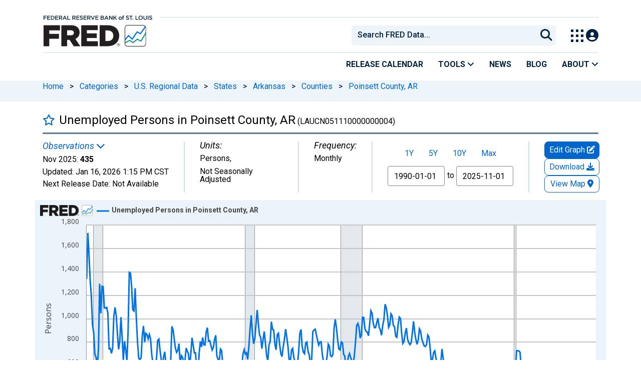

--- FILE ---
content_type: application/javascript
request_url: https://fred.stlouisfed.org/1YJ5abRLcj9QwFZLINSX/XOaiXzmVJwpbcQ/VDFFfg/ADpPSn/s2LVoB
body_size: 167029
content:
(function(){if(typeof Array.prototype.entries!=='function'){Object.defineProperty(Array.prototype,'entries',{value:function(){var index=0;const array=this;return {next:function(){if(index<array.length){return {value:[index,array[index++]],done:false};}else{return {done:true};}},[Symbol.iterator]:function(){return this;}};},writable:true,configurable:true});}}());(function(){D5();H51();VK1();var xE=function(ll,bl){return ll^bl;};var rE=function(Bk){var mK=Bk%4;if(mK===2)mK=3;var rk=42+mK;var Bd;if(rk===42){Bd=function pE(ZH,Vm){return ZH*Vm;};}else if(rk===43){Bd=function DM(LH,Uk){return LH+Uk;};}else{Bd=function Hl(Mm,Od){return Mm-Od;};}return Bd;};var Pd=function(rH){return Bz["unescape"](Bz["encodeURIComponent"](rH));};var TK=function(){var cE;if(typeof Bz["window"]["XMLHttpRequest"]!=='undefined'){cE=new (Bz["window"]["XMLHttpRequest"])();}else if(typeof Bz["window"]["XDomainRequest"]!=='undefined'){cE=new (Bz["window"]["XDomainRequest"])();cE["onload"]=function(){this["readyState"]=4;if(this["onreadystatechange"] instanceof Bz["Function"])this["onreadystatechange"]();};}else{cE=new (Bz["window"]["ActiveXObject"])('Microsoft.XMLHTTP');}if(typeof cE["withCredentials"]!=='undefined'){cE["withCredentials"]=true;}return cE;};var hv;var MY=function(){cm=["\x6c\x65\x6e\x67\x74\x68","\x41\x72\x72\x61\x79","\x63\x6f\x6e\x73\x74\x72\x75\x63\x74\x6f\x72","\x6e\x75\x6d\x62\x65\x72"];};var tK=function(Gk){if(Gk===undefined||Gk==null){return 0;}var DE=Gk["toLowerCase"]()["replace"](/[^a-z]+/gi,'');return DE["length"];};var dd=function(BP){return !BP;};var Xt=function(wD){return ~wD;};var Xk=function(qn,NY){return qn<=NY;};var WK=function(Fn){return Bz["Math"]["floor"](Bz["Math"]["random"]()*Fn["length"]);};var x7,Wv,RM,F1,nt,nT,On,vE,TE,lS,vN,O4,vg,MT,wP,EC,Nl,Ag,Zz,kr,Pw,g4,pC,Pv,vx,Y7,gn,wn,nB,bE,zN,wh,ql,Fv,tw,mw,V,UB,Rk,nK,vY,Ix,dw,Sw,Ck,lH,AB,Lj,YR,Qr,GZ,D3,WB,cv,Ul,f7,Uf,Nh,VP,YT,Xn,Dt,tH,nC,sE,Pg,LY,YP,tW,IB,Ln,VH,xB,Yt,vM,Hx,Gg,nS,lZ,LS,vP,Bv,FM,WZ,LD,hn,fd,hd,p5,r3,Mh,dC,R,wd,N7,Kf,dT,wx,dj,Fk,jh,dE,Wk,Fx,kD,Bh,qg,VN,MH,gR,kS,mm,Rf,PE,nY,XN,Bw,gE,JS,lR,Sh,t4,sr,T4,Aw,mB,Ph,RY,md,Ed,Dh,vd,n1,T1,v7,p3,qS,Ng,XD,wM,Lw,H,Ow,rx,FC,qf,jz,Vd,vK,PZ,Hk,w3,vH,Fw,P5,vf,Eg,ht,qK,kl,xj,OP,PM,G,ZC,rZ,lT,zZ,WN,Dl,CY,TH,TM,EE,fg,Tr,RK,zx,nW,LR,Er,dg,HN,FZ,fY,sC,FT,NN,BN,hC,bd,dk,Mt,Gx,wl,lk,pT,rh,E,ZD,QP,vD,O7,kt,DK,MP,t3,AK,Ex,P,jn,q4,cY,YE,tt,Tl,Tg,B5,PN,zP,Tn,Ww,Cd,vW,OY,lB,MK,Wj,hZ,UZ,I1,vh,CN,kE,I7,lD,Nf,cP,Mw,rC,dY,pK,Yj,cC,lN,x3,jR,bf,B4,Jn,VT,KD,cz,s5,NM,Jj,SD,qE,mv,Jh,zn,BM,zf,Aj,nf,Ct,Oz,vm,GW,jE,p7,NH,Gw,gH,BK,dl,Nk,rm,nr,vZ,jm,Cm,sR,zt,mT,pR,MC,Ym,Gd,jT,AR,CR,Mk,RR,Mf,Or,Sx,YK,Tw,gj,QT,NP,Br,QY,J1,QH,QS,Jf,UY,j7,H1,kN,Vt,PK,Km,bm,TC,zT,F7,wN,S7,ft,Pj,Sl,w,sB,L,WY,Vf,UM,qm,Ht,nN,JD,X4,D7,zl,vk,Il,Ft,dP,QK,zE,mD,Gj,AE,Et,Tk,f5,Z3,ES,RP,x4,qt,kT,bD,xC,fM,nm,MN,VK,vn,Wx,U5,dH,ng,nw,XZ,Eh,KP,wY,w4,dn,Kl,Bn,gl,Sk,El,R7,kg,nk,jj,xt,A,Hh,VB,pt,GM,BD,fz,Tt,Ml,qw,FB,cj,Az,Hm,jM,I4,KN,MD,Lz,Kr,sv,Pm,Sz,Cj,Tv,hz,Fm,V3,KE,m1,EB,Wd,Uw,k5,zW,KS,Qz,vT,qk,AM,ST,Kk,b7,Y3,Wt,CM,dD,cn,nn,tR,VR,JE,wf,hk,ET,VS,wm,Td,ED,b3,B7,gx,kz,EN,f3,IN,Uj,RD,IP,zM,Sd,Hd,Pk,Hz,fR,bk,OM,Rm,hg,lw,BY,nH,PD,jB,AC,IZ,gN,G7,gr,A7,mg,Yl,QB,DN,RN,jY,K1,tD,AP,z3,l1,Kd,Jv,M1,DW,DR,pw,KR,AH,pS,k4,Qw,km,R5,r1,YN,vR,Pl,ZT,PP,LW,zg,Fl,fN,AY,dM,tE,bK,Yk,Kn,pP,WM,zK,XH,qh,Sn,A4,FR,rn,Ql,Zw,zY,rj,NR,HR,OE,GP,Jw,d5,pm,Qn,Qt,qR,Um,OH,Xm,TB,gh,fB,Im,zR,UR,fk,GR,cg,kM,vt,In,jk,DD,ZK,fh,QW,TP,If,jH,Iz,Df,jt,zh,bz,sn,JC,XC,pY,kY,VD,p1,sd,EH,WD,Pn,kw,Dn,OD,wH,hh,xh,nM,LM,Xj,H7,hS,mM,SR,bw,cD,pD,MR,dW,tn,PW,Nv,JM,YY,Q7,cM,wS,r4,Yw,Zl,kh,Xd,rP,kZ,xw,N1,A1,DC,mE,Tm,xm,cw,sw,f4,Jl,Mj,DH,ZP,FE,Rd,ZM,Zm,lP,Sm,nh,QZ,DY,qZ,zd,Sv,Ll,L7,xz,mt,xg,BT,Ud,qY,Mr,sY,ZE,OC,Hw,Qd,JT,Nx,bg,bH,BR,tg,OK,Jk,Ek,LC,jl,EY,xD,qP,ml,fH,zH,tB,dh,IY,YW,rw,ln,zC,En,Bj,Dd,wr,BW,Nm,Tx,AD,sD,Jt,K5,Sf,d7,Cr,jf,Vz,l5,rD,vl,xR,fC,Gn,FH,Xw,W3,Fj,dK,Kj,LP,E7,UP,JY,SH,WT,hK,Am,lE,I,pZ,UC,fv,Rw,gw,VW,mP,BE,WE,PC,Gl,mk,Z1,xl,mC,tM,rM,PT,FD,HY,bj,Q5,tP,z4,Cw,wv,Yz,Em,W7,Nz,nD,VM,KY,Nt,cB,fj,lt,Av,Z4,IC,q1,Pt,CE,J7,NE,Vw,Z7,tj,xr,xd,L5,gY,ww,hw,lM,Y4,NK,x1,Yg,l4,t7,gD,H3,HP,MB,DS,lh,lm,UE,fx,zz,cK,Yh,n5,z7,ID,Lk,gd,mR,sx,AW,H4,HC,qD,A3,At,IK,rl,nl,Ez,GE,Vj,Nn,Xl,Jd,tN,Rn,N,FK,nP,UH,bn,v4,X3,mh,Cl,l7,wE,qH,s3,M5,GY,cR,J,OZ,sM,qd,St,RC,qN,HT,HE,Bg,CH,vw,BC,Zd,CC,bM,bx,It,Zt,kn,qW,U4,sP,C7,tm,Ux,BH,ER,XM,Gf,XP,Hn,Ef,FY,Jm,C1,SC,cT,xK,ZY,sK,kd,JH,Ok,U7,bP,HD,tk,kf,KK,lx,Uv,GH,KW,s7,YH,Q1,YM,j5,SY,Zg,Id,N4,NS,jd,CP,gt,Qm,Wl,UD,Wn,Dk,gW,DB,QR,GK,Zr,Vl,PH,RT,B1,PY,O5,C4,RH,N3,q3,xS,vC,gk,hR,lr,QE,JK,JR,HB,PR,ct,zr,WH,xN,wB,EP,B,VY,sS,hH,VE,ME,nd,UW,fE,pk,IR,KM,X,HZ,xP,kk,Yd,Nj,Sr,Yf,xx,Zk,fS,SM,Rh,T5,NT,T,TR,L3,pH,JP,QD,bR,Bl,YD,Ig,F4,xM,nE,bv,fl,BS,fD,Md,mZ,mY,fm,Om,Ik,lY,K7,kC,Bf,PS,ZW,kR,jw,kP,dS,bt,SE,b5,zw,hm,hY,D4,Fr,DT,T7,rK,hf,sm,Al,q7,hl,jN,Rt,Iv,Gt,xk,Vn,gC,Cg,jv,zD,SK,pM,gB,Kh,TN,P3,TD,GT,tx,pg,Cn,qC,Fd,A5,lC,ZR,dZ,gP,hE,lz,c7,jW,P7,hD,C5,AN,Nd,VC,Cv,IM,MW,Lt,zk,Ch,jx,fw,wt,gS,V4,ZS,Th,Z,zm,Ar,KH,Cx,mn,XE,bY,jP,YS,jg,ld,TT,rY,Ad,P4,Jg,EZ,wK,GC,Rx,Vk,U1,hW,Ol,I5,Ot,tf,WP,X7,BB,Ld,Kt,qr,Mv,jZ,sg,Yx,Ew,E5,M7,cf,kx,sZ,sH,DP,HH,EM,CK,lK,Mn,qM,xn,fK,hM,gM,U3,HK,Zh,pB,Yn,Tj,Hr,Gm,gm,gK,sz,Yv,hP;var mH=function(wk,Un){return wk>=Un;};var dR=function(Kw){var st='';for(var n7=0;n7<Kw["length"];n7++){st+=Kw[n7]["toString"](16)["length"]===2?Kw[n7]["toString"](16):"0"["concat"](Kw[n7]["toString"](16));}return st;};var Bt=function(SP){if(Bz["document"]["cookie"]){try{var QC=Bz["document"]["cookie"]["split"]('; ');var jC=null;var rt=null;for(var Dw=0;Dw<QC["length"];Dw++){var Zn=QC[Dw];if(Zn["indexOf"](""["concat"](SP,"="))===0){var Wh=Zn["substring"](""["concat"](SP,"=")["length"]);if(Wh["indexOf"]('~')!==-1||Bz["decodeURIComponent"](Wh)["indexOf"]('~')!==-1){jC=Wh;}}else if(Zn["startsWith"](""["concat"](SP,"_"))){var ck=Zn["indexOf"]('=');if(ck!==-1){var ND=Zn["substring"](ck+1);if(ND["indexOf"]('~')!==-1||Bz["decodeURIComponent"](ND)["indexOf"]('~')!==-1){rt=ND;}}}}if(rt!==null){return rt;}if(jC!==null){return jC;}}catch(Nw){return false;}}return false;};var wC=function(){Dm=(hv.sjs_se_global_subkey?hv.sjs_se_global_subkey.push(RE):hv.sjs_se_global_subkey=[RE])&&hv.sjs_se_global_subkey;};var rd=function IE(kH,tl){'use strict';var wR=IE;switch(kH){case hf:{var xH=tl[EW];var Ut=tl[cZ];Dm.push(k7);var w7=XK(null,xH)?null:nR(Iw(typeof LK()[Bm(V7)],XY([],[][[]]))?LK()[Bm(EK)](r7,dd(CD),g7):LK()[Bm(An)](WR,pn,Ih),typeof Bz[Iw(typeof tC()[jD(FP)],XY('',[][[]]))?tC()[jD(xY)](OR,KC):tC()[jD(Wm)](Fh,Qd)])&&xH[Bz[tC()[jD(Wm)].call(null,Fh,Qd)][LK()[Bm(tY)](QM,dd({}),GD)]]||xH[MM()[m7(NC)](Rl,cl,fP)];if(nR(null,w7)){var HM,sl,bC,LE,Qk=[],UK=dd(FP),WC=dd(jK[XR]);try{var th=Dm.length;var kK=dd(cZ);if(bC=(w7=w7.call(xH))[cH()[IH(Ak)](TY,rR,YC,Lm)],Iw(jK[Rq],Ut)){if(QJ(Bz[tC()[jD(q2)].call(null,WR,VE)](w7),w7)){kK=dd(dd({}));return;}UK=dd(hv[LK()[Bm(Qh)].apply(null,[Qh,rR,SA])]());}else for(;dd(UK=(HM=bC.call(w7))[I8()[Yc(jc)](LL,zM)])&&(Qk[MM()[m7(q2)](WI,N6,ZJ)](HM[QJ(typeof tC()[jD(N2)],XY([],[][[]]))?tC()[jD(rO)].apply(null,[vO,Hm]):tC()[jD(xY)](rX,zI)]),QJ(Qk[I8()[Yc(FP)](tY,hJ)],Ut));UK=dd(FP));}catch(pG){WC=dd(FP),sl=pG;}finally{Dm.splice(gq(th,CD),Infinity,k7);try{var pV=Dm.length;var Bp=dd([]);if(dd(UK)&&nR(null,w7[MM()[m7(VJ)](lV,d5,mX)])&&(LE=w7[Iw(typeof MM()[m7(hL)],XY([],[][[]]))?MM()[m7(ZJ)].apply(null,[OQ,p6,Hq]):MM()[m7(VJ)](lV,d5,QM)](),QJ(Bz[Iw(typeof tC()[jD(W8)],'undefined')?tC()[jD(xY)](qI,s9):tC()[jD(q2)].apply(null,[WR,VE])](LE),LE))){Bp=dd(dd({}));return;}}finally{Dm.splice(gq(pV,CD),Infinity,k7);if(Bp){Dm.pop();}if(WC)throw sl;}if(kK){Dm.pop();}}var gc;return Dm.pop(),gc=Qk,gc;}Dm.pop();}break;case q3:{Dm.push(m9);try{var TQ=Dm.length;var Eq=dd(dd(EW));var qp=FP;var nc=Bz[tC()[jD(q2)](WR,gR)][tC()[jD(m0)].call(null,HX,QL)](Bz[tC()[jD(JQ)](CD,U0)],I8()[Yc(m0)](D8,PA));if(nc){qp++;if(nc[tC()[jD(rO)].apply(null,[vO,Fm])]){nc=nc[tC()[jD(rO)](vO,Fm)];qp+=XY(nV(nc[I8()[Yc(FP)](tY,z0)]&&Iw(nc[Iw(typeof I8()[Yc(fs)],'undefined')?I8()[Yc(cO)].call(null,Rc,II):I8()[Yc(FP)](tY,z0)],CD),CD),nV(nc[QJ(typeof z2()[Fq(BG)],XY([],[][[]]))?z2()[Fq(gL)](dd(CD),YC,ds,QM,kq):z2()[Fq(JQ)](hG,NA,JX,XG,zJ)]&&Iw(nc[Iw(typeof z2()[Fq(PG)],XY([],[][[]]))?z2()[Fq(JQ)].apply(null,[fP,n6,bG,rR,UG]):z2()[Fq(gL)](hG,YC,ds,mG,kq)],QJ(typeof I8()[Yc(UX)],XY([],[][[]]))?I8()[Yc(m0)](D8,PA):I8()[Yc(cO)](YL,fO)),ZJ));}}var Ec;return Ec=qp[I8()[Yc(P6)].call(null,Vs,FI)](),Dm.pop(),Ec;}catch(hQ){Dm.splice(gq(TQ,CD),Infinity,m9);var K6;return K6=QJ(typeof LK()[Bm(SX)],XY([],[][[]]))?LK()[Bm(bO)](XG,r2,Ap):LK()[Bm(EK)].apply(null,[q0,dd([]),D6]),Dm.pop(),K6;}Dm.pop();}break;case Ig:{Dm.push(b0);var EI={};var j0={};try{var pO=Dm.length;var T6=dd(cZ);var DG=new (Bz[MM()[m7(gJ)].call(null,A2,WA,dd([]))])(FP,FP)[z2()[Fq(BG)](Tc,dO,l8,Hq,WA)](I8()[Yc(r0)](TO,Js));var Y8=DG[LK()[Bm(t8)](D2,g8,Mq)](QJ(typeof tC()[jD(QM)],'undefined')?tC()[jD(b0)](RO,kp):tC()[jD(xY)](DI,V9));var KI=DG[I8()[Yc(Xc)](m2,fd)](Y8[MM()[m7(b0)].apply(null,[L9,rV,UX])]);var pq=DG[I8()[Yc(Xc)](m2,fd)](Y8[I8()[Yc(g7)](Xq,EA)]);EI=KL(nW,[MM()[m7(L9)].call(null,FP,nG,Dq),KI,I8()[Yc(F6)].apply(null,[Z2,D6]),pq]);var Qp=new (Bz[MM()[m7(gJ)](A2,WA,dd(dd(FP)))])(jK[Rq],FP)[Iw(typeof z2()[Fq(AJ)],XY([],[][[]]))?z2()[Fq(JQ)].apply(null,[RQ,E6,Jc,Rl,zG]):z2()[Fq(BG)].call(null,CD,dO,l8,fV,WA)](MM()[m7(A6)].call(null,O8,Gp,sJ));var Ns=Qp[Iw(typeof LK()[Bm(Ak)],XY([],[][[]]))?LK()[Bm(EK)].call(null,Zc,sh,S6):LK()[Bm(t8)].call(null,D2,XL,Mq)](tC()[jD(b0)](RO,kp));var EO=Qp[I8()[Yc(Xc)](m2,fd)](Ns[Iw(typeof MM()[m7(dO)],XY('',[][[]]))?MM()[m7(ZJ)](kp,NJ,Hq):MM()[m7(b0)].call(null,L9,rV,vJ)]);var BO=Qp[Iw(typeof I8()[Yc(xs)],XY('',[][[]]))?I8()[Yc(cO)](Up,IJ):I8()[Yc(Xc)](m2,fd)](Ns[I8()[Yc(g7)].call(null,Xq,EA)]);j0=KL(nW,[MM()[m7(IL)](YL,Zc,vV),EO,jX()[ZA(fP)](j8,FX,EK,VJ,QQ),BO]);}finally{Dm.splice(gq(pO,CD),Infinity,b0);var J2;return J2=KL(nW,[I8()[Yc(Z2)].apply(null,[vc,R8]),EI[MM()[m7(L9)](FP,nG,dd(FP))]||null,MM()[m7(UQ)].apply(null,[VI,C9,PG]),EI[I8()[Yc(F6)](Z2,D6)]||null,QJ(typeof WL()[jp(YC)],XY(QJ(typeof MM()[m7(YC)],'undefined')?MM()[m7(j8)](qc,v8,fV):MM()[m7(ZJ)](L6,Mp,WO),[][[]]))?WL()[jp(l0)].call(null,WO,hL,q0,dd(dd(CD)),dO,l8):WL()[jp(wX)].call(null,VQ,Z6,vO,BG,tp,B6),j0[MM()[m7(IL)](YL,Zc,p8)]||null,I8()[Yc(HX)](UV,Pq),j0[Iw(typeof jX()[ZA(PG)],XY([],[][[]]))?jX()[ZA(CD)].apply(null,[NQ,zc,Qh,pn,Cc]):jX()[ZA(fP)](j8,FX,q2,BL,QQ)]||null]),Dm.pop(),J2;}Dm.pop();}break;case Kj:{var n0=tl[EW];var hs=tl[cZ];Dm.push(Rp);var Cp=XK(null,n0)?null:nR(QJ(typeof LK()[Bm(ZJ)],XY([],[][[]]))?LK()[Bm(An)](WR,NC,dI):LK()[Bm(EK)](rL,Rl,UG),typeof Bz[tC()[jD(Wm)].call(null,Fh,zl)])&&n0[Bz[QJ(typeof tC()[jD(RO)],'undefined')?tC()[jD(Wm)](Fh,zl):tC()[jD(xY)].call(null,z8,O2)][LK()[Bm(tY)].apply(null,[QM,dd(dd(FP)),Wp])]]||n0[MM()[m7(NC)].apply(null,[Rl,dX,l0])];if(nR(null,Cp)){var nJ,qs,CO,K9,Hs=[],kG=dd(jK[Rq]),Bq=dd(CD);try{var fX=Dm.length;var wG=dd([]);if(CO=(Cp=Cp.call(n0))[Iw(typeof cH()[IH(q2)],'undefined')?cH()[IH(ZJ)](dJ,p8,zp,qQ):cH()[IH(Ak)](TY,t8,YC,L0)],Iw(FP,hs)){if(QJ(Bz[QJ(typeof tC()[jD(Kc)],XY([],[][[]]))?tC()[jD(q2)](WR,LM):tC()[jD(xY)](KA,V2)](Cp),Cp)){wG=dd(dd({}));return;}kG=dd(CD);}else for(;dd(kG=(nJ=CO.call(Cp))[I8()[Yc(jc)](LL,YA)])&&(Hs[MM()[m7(q2)].call(null,WI,C2,dd(FP))](nJ[tC()[jD(rO)](vO,dh)]),QJ(Hs[QJ(typeof I8()[Yc(G6)],XY([],[][[]]))?I8()[Yc(FP)].apply(null,[tY,JL]):I8()[Yc(cO)](Ls,X2)],hs));kG=dd(FP));}catch(AG){Bq=dd(FP),qs=AG;}finally{Dm.splice(gq(fX,CD),Infinity,Rp);try{var S9=Dm.length;var dp=dd(dd(EW));if(dd(kG)&&nR(null,Cp[Iw(typeof MM()[m7(Kc)],'undefined')?MM()[m7(ZJ)](v9,gA,j8):MM()[m7(VJ)].apply(null,[lV,Yt,W8])])&&(K9=Cp[Iw(typeof MM()[m7(cO)],XY([],[][[]]))?MM()[m7(ZJ)].apply(null,[c6,Rp,XL]):MM()[m7(VJ)].call(null,lV,Yt,fP)](),QJ(Bz[tC()[jD(q2)].call(null,WR,LM)](K9),K9))){dp=dd(dd([]));return;}}finally{Dm.splice(gq(S9,CD),Infinity,Rp);if(dp){Dm.pop();}if(Bq)throw qs;}if(wG){Dm.pop();}}var NO;return Dm.pop(),NO=Hs,NO;}Dm.pop();}break;case Kf:{Dm.push(kV);if(dd(Bz[Iw(typeof LK()[Bm(CA)],XY('',[][[]]))?LK()[Bm(EK)](vs,dd({}),Xs):LK()[Bm(YC)](l8,vJ,CI)][MM()[m7(r0)](VV,g6,sh)])){var j6=Iw(typeof Bz[LK()[Bm(YC)](l8,BA,CI)][QJ(typeof I8()[Yc(Tc)],XY([],[][[]]))?I8()[Yc(L9)].apply(null,[zQ,gH]):I8()[Yc(cO)](QM,vG)],LK()[Bm(An)].call(null,WR,hL,rp))?QJ(typeof tC()[jD(l0)],'undefined')?tC()[jD(gL)].call(null,vJ,Kl):tC()[jD(xY)].call(null,Q8,tI):I8()[Yc(kq)](jc,XH);var c0;return Dm.pop(),c0=j6,c0;}var t6;return t6=LK()[Bm(bO)](XG,bV,sQ),Dm.pop(),t6;}break;case KS:{var ks=tl[EW];Dm.push(v6);if(Iw([LK()[Bm(bV)](WO,XR,wL),Iw(typeof MM()[m7(bO)],'undefined')?MM()[m7(ZJ)](Uq,Y9,v9):MM()[m7(Nq)](Ys,cQ,n2),Iw(typeof MM()[m7(An)],'undefined')?MM()[m7(ZJ)].apply(null,[cQ,Sc,m8]):MM()[m7(Hc)](vQ,CM,HI)][z2()[Fq(Ep)](VQ,cO,ZG,bV,LJ)](ks[QJ(typeof MM()[m7(vq)],'undefined')?MM()[m7(XL)].call(null,QM,Gp,vJ):MM()[m7(ZJ)](tq,nQ,fs)][jX()[ZA(Rq)].apply(null,[cO,Ts,dd(dd([])),pn,PX])]),bX(CD))){Dm.pop();return;}Bz[MM()[m7(fI)](LJ,PL,RX)](function(){Dm.push(nX);var nL=dd({});try{var x2=Dm.length;var OI=dd(cZ);if(dd(nL)&&ks[MM()[m7(XL)](QM,CE,vQ)]&&(ks[MM()[m7(XL)].apply(null,[QM,CE,m8])][I8()[Yc(UV)].call(null,D2,hP)](LK()[Bm(V7)](q2,dd(dd({})),HC))||ks[MM()[m7(XL)](QM,CE,p8)][I8()[Yc(UV)].apply(null,[D2,hP])](jX()[ZA(g8)](j8,MG,t8,MG,v7)))){nL=dd(dd(cZ));}}catch(rQ){Dm.splice(gq(x2,CD),Infinity,nX);ks[MM()[m7(XL)].apply(null,[QM,CE,rR])][LK()[Bm(qc)].apply(null,[As,dd(dd(FP)),UP])](new (Bz[Iw(typeof MM()[m7(g8)],XY([],[][[]]))?MM()[m7(ZJ)].apply(null,[gJ,IG,XL]):MM()[m7(VI)](rA,f7,Dq)])(LK()[Bm(fI)](EL,dd(CD),qY),KL(nW,[cH()[IH(BG)].apply(null,[Cc,xY,cO,Ow]),dd(dd({})),LK()[Bm(gJ)](kq,dd({}),gE),dd([]),QJ(typeof tC()[jD(Vs)],'undefined')?tC()[jD(jJ)].call(null,Dq,ZS):tC()[jD(xY)](WQ,FA),dd(dd([]))])));}if(dd(nL)&&Iw(ks[jX()[ZA(tY)](j8,gL,dd(FP),dO,fd)],Iw(typeof tC()[jD(Rl)],XY('',[][[]]))?tC()[jD(xY)](WJ,D6):tC()[jD(XI)](PG,fh))){nL=dd(dd([]));}if(nL){ks[MM()[m7(XL)](QM,CE,W8)][LK()[Bm(qc)](As,xY,UP)](new (Bz[MM()[m7(VI)](rA,f7,bV)])(I8()[Yc(TO)](An,KM),KL(nW,[cH()[IH(BG)].apply(null,[Cc,cO,cO,Ow]),dd(dd([])),Iw(typeof LK()[Bm(Qh)],XY('',[][[]]))?LK()[Bm(EK)](Sq,dd(dd({})),GV):LK()[Bm(gJ)](kq,Rl,gE),dd([]),tC()[jD(jJ)](Dq,ZS),dd(dd([]))])));}Dm.pop();},FP);Dm.pop();}break;case rZ:{Dm.push(kp);var RJ=function(NI){return IE.apply(this,[mZ,arguments]);};var V6=[MM()[m7(W8)].apply(null,[Vs,Ms,G6]),MM()[m7(E0)](l2,Mj,dd([]))];var I9=V6[LK()[Bm(E0)](V7,rR,km)](function(U6){Dm.push(lI);var zq=RJ(U6);if(dd(dd(zq))&&dd(dd(zq[WL()[jp(YC)].call(null,mX,Cq,bO,FP,wX,DA)]))&&dd(dd(zq[WL()[jp(YC)](Tc,Cq,pn,XG,wX,DA)][I8()[Yc(P6)].apply(null,[Vs,fd])]))){zq=zq[QJ(typeof WL()[jp(gL)],'undefined')?WL()[jp(YC)].apply(null,[dd([]),Cq,XR,P6,wX,DA]):WL()[jp(wX)](dd(dd(FP)),vp,Hq,Tc,WX,lJ)][I8()[Yc(P6)](Vs,fd)]();var Vc=XY(Iw(zq[z2()[Fq(Ep)](WO,cO,FJ,EL,LJ)](LK()[Bm(LI)](j8,dd(CD),l1)),bX(jK[XR])),nV(Bz[I8()[Yc(QM)].call(null,jJ,ms)](lp(zq[z2()[Fq(Ep)](dd([]),cO,FJ,r2,LJ)](MM()[m7(VJ)].apply(null,[lV,qH,WO])),bX(CD))),CD));var Lq;return Dm.pop(),Lq=Vc,Lq;}else{var jA;return jA=LK()[Bm(bO)](XG,hG,QX),Dm.pop(),jA;}Dm.pop();});var cp;return cp=I9[tC()[jD(mL)](Tc,M6)](MM()[m7(j8)](qc,MR,wX)),Dm.pop(),cp;}break;case fz:{Dm.push(fG);throw new (Bz[MM()[m7(XR)](ZJ,LD,pn)])(MM()[m7(lQ)].apply(null,[K8,R7,fP]));}break;case j5:{var Is=tl[EW];Dm.push(jQ);var SG=Is[LK()[Bm(E0)](V7,Rl,Mw)](function(zO){return IE.apply(this,[vN,arguments]);});var VG;return VG=SG[tC()[jD(mL)].call(null,Tc,SL)](QJ(typeof MM()[m7(QM)],XY([],[][[]]))?MM()[m7(fV)](ZQ,YR,XR):MM()[m7(ZJ)].apply(null,[V7,VL,NC])),Dm.pop(),VG;}break;case K1:{Dm.push(tX);var vA=Iw(typeof LK()[Bm(O2)],XY([],[][[]]))?LK()[Bm(EK)](PG,KJ,Wq):LK()[Bm(bO)].apply(null,[XG,p8,ZI]);try{var MA=Dm.length;var jV=dd(cZ);vA=Bz[MM()[m7(pL)](mq,EG,KJ)][tC()[jD(FP)](dO,P9)][jX()[ZA(YC)].call(null,rO,w6,dd(dd(FP)),VQ,g0)](MM()[m7(vc)](ZL,w9,CD))?QJ(typeof tC()[jD(Dq)],XY([],[][[]]))?tC()[jD(gL)](vJ,fp):tC()[jD(xY)](Lp,wO):QJ(typeof MM()[m7(TY)],'undefined')?MM()[m7(gL)].call(null,Xc,VO,mX):MM()[m7(ZJ)].apply(null,[gA,fG,vO]);}catch(k9){Dm.splice(gq(MA,CD),Infinity,tX);vA=QJ(typeof I8()[Yc(qc)],XY([],[][[]]))?I8()[Yc(p8)](bp,JR):I8()[Yc(cO)].call(null,gA,ls);}var mJ;return Dm.pop(),mJ=vA,mJ;}break;case NS:{Dm.push(cl);var r6=LK()[Bm(bO)](XG,Kc,O0);try{var xO=Dm.length;var np=dd([]);r6=QJ(typeof Bz[WL()[jp(Ep)](CD,W8,Kp,DX,q2,Uc)],Iw(typeof LK()[Bm(XI)],'undefined')?LK()[Bm(EK)](mI,BA,d8):LK()[Bm(An)].apply(null,[WR,HI,K2]))?tC()[jD(gL)](vJ,cn):MM()[m7(gL)].call(null,Xc,sm,T2);}catch(C8){Dm.splice(gq(xO,CD),Infinity,cl);r6=I8()[Yc(p8)](bp,cR);}var lq;return Dm.pop(),lq=r6,lq;}break;case vN:{var zO=tl[EW];var JV;Dm.push(I6);return JV=Bz[tC()[jD(q2)].call(null,WR,fC)][LK()[Bm(tJ)](WI,dd([]),Dc)](zO)[LK()[Bm(E0)].apply(null,[V7,RO,OK])](function(qO){return zO[qO];})[jK[Rq]],Dm.pop(),JV;}break;case BB:{Dm.push(k6);try{var f0=Dm.length;var VX=dd({});var lc=new (Bz[Iw(typeof LK()[Bm(rO)],XY([],[][[]]))?LK()[Bm(EK)](W9,m8,ss):LK()[Bm(YC)].apply(null,[l8,Vs,Rs])][tC()[jD(q0)](JQ,fY)][LK()[Bm(r0)](zX,XL,wJ)][LK()[Bm(Xc)](Nc,P6,tO)])();var qX=new (Bz[QJ(typeof LK()[Bm(hL)],XY([],[][[]]))?LK()[Bm(YC)].apply(null,[l8,rO,Rs]):LK()[Bm(EK)].apply(null,[kX,j8,GG])][tC()[jD(q0)].call(null,JQ,fY)][LK()[Bm(r0)](zX,BG,wJ)][Iw(typeof I8()[Yc(hG)],XY('',[][[]]))?I8()[Yc(cO)].call(null,bG,r2):I8()[Yc(gJ)](T2,Ic)])();var fQ;return Dm.pop(),fQ=dd(dd(EW)),fQ;}catch(F2){Dm.splice(gq(f0,CD),Infinity,k6);var C6;return C6=Iw(F2[MM()[m7(wX)].call(null,v0,zn,dd(CD))][z2()[Fq(gL)](mX,YC,O8,vJ,kq)],MM()[m7(XR)].call(null,ZJ,q8,dd([]))),Dm.pop(),C6;}Dm.pop();}break;case Yv:{var Gc=tl[EW];var TI=tl[cZ];Dm.push(lJ);if(XK(TI,null)||lp(TI,Gc[QJ(typeof I8()[Yc(FP)],'undefined')?I8()[Yc(FP)].call(null,tY,Wd):I8()[Yc(cO)](TA,BG)]))TI=Gc[I8()[Yc(FP)](tY,Wd)];for(var MO=jK[Rq],G9=new (Bz[LK()[Bm(gL)].call(null,v9,dd(dd(FP)),wP)])(TI);MI(MO,TI);MO++)G9[MO]=Gc[MO];var E2;return Dm.pop(),E2=G9,E2;}break;case NN:{Dm.push(YJ);throw new (Bz[MM()[m7(XR)].apply(null,[ZJ,mh,YC])])(MM()[m7(lQ)](K8,Am,dd(dd([]))));}break;case AB:{Dm.push(LV);var OO;return OO=dd(H8(QJ(typeof tC()[jD(rR)],XY('',[][[]]))?tC()[jD(FP)](dO,jM):tC()[jD(xY)](RV,DO),Bz[LK()[Bm(YC)].apply(null,[l8,gL,wH])][tC()[jD(q0)](JQ,mY)][Iw(typeof LK()[Bm(jJ)],XY([],[][[]]))?LK()[Bm(EK)].apply(null,[X0,dO,jG]):LK()[Bm(r0)].apply(null,[zX,dd([]),cD])][LK()[Bm(Xc)].apply(null,[Nc,MG,qf])])||H8(tC()[jD(FP)].call(null,dO,jM),Bz[LK()[Bm(YC)](l8,HI,wH)][tC()[jD(q0)].apply(null,[JQ,mY])][LK()[Bm(r0)].call(null,zX,v9,cD)][I8()[Yc(gJ)](T2,mE)])),Dm.pop(),OO;}break;case gN:{Dm.push(GV);if(Bz[Iw(typeof LK()[Bm(r2)],XY('',[][[]]))?LK()[Bm(EK)].call(null,gV,EL,OL):LK()[Bm(YC)].call(null,l8,RX,s6)][MM()[m7(EL)].apply(null,[UX,ql,dd(CD)])]){if(Bz[tC()[jD(q2)].apply(null,[WR,wH])][tC()[jD(m0)](HX,tG)](Bz[Iw(typeof LK()[Bm(W8)],'undefined')?LK()[Bm(EK)].call(null,w2,PG,ML):LK()[Bm(YC)].call(null,l8,g8,s6)][MM()[m7(EL)](UX,ql,RQ)][tC()[jD(FP)].call(null,dO,J6)],I8()[Yc(fI)].call(null,k6,DJ))){var nI;return nI=tC()[jD(gL)](vJ,vY),Dm.pop(),nI;}var GJ;return GJ=I8()[Yc(kq)](jc,MH),Dm.pop(),GJ;}var cq;return cq=QJ(typeof LK()[Bm(As)],XY('',[][[]]))?LK()[Bm(bO)](XG,dd({}),cV):LK()[Bm(EK)](ML,Ep,tG),Dm.pop(),cq;}break;case mZ:{var NI=tl[EW];Dm.push(Np);var Vp;return Vp=Bz[tC()[jD(q2)](WR,PY)][tC()[jD(m0)](HX,hP)](Bz[MM()[m7(O2)](HA,nd,dd(dd(CD)))][Iw(typeof LK()[Bm(S8)],XY('',[][[]]))?LK()[Bm(EK)](hV,dO,PJ):LK()[Bm(Dq)].call(null,BL,DX,N4)],NI),Dm.pop(),Vp;}break;case jT:{Dm.push(IX);var rs=LK()[Bm(bO)](XG,MG,Gq);try{var bq=Dm.length;var l6=dd([]);rs=QJ(typeof Bz[jX()[ZA(EK)](Wm,L9,pn,W8,Y6)],LK()[Bm(An)].apply(null,[WR,VQ,dq]))?Iw(typeof tC()[jD(W8)],XY([],[][[]]))?tC()[jD(xY)](SI,n6):tC()[jD(gL)](vJ,Lz):MM()[m7(gL)](Xc,U8,Xq);}catch(TJ){Dm.splice(gq(bq,CD),Infinity,IX);rs=I8()[Yc(p8)].call(null,bp,fl);}var LO;return Dm.pop(),LO=rs,LO;}break;case r3:{var YO=tl[EW];return YO;}break;case Z4:{Dm.push(wV);try{var xL=Dm.length;var Lh=dd({});var mV=XY(XY(XY(XY(XY(XY(XY(XY(XY(XY(XY(XY(XY(XY(XY(XY(XY(XY(XY(XY(XY(XY(XY(XY(Bz[I8()[Yc(QM)](jJ,Dp)](Bz[MM()[m7(O2)](HA,km,wX)][QJ(typeof I8()[Yc(Nq)],XY('',[][[]]))?I8()[Yc(ls)].apply(null,[RX,s6]):I8()[Yc(cO)](Rq,cO)]),nV(Bz[I8()[Yc(QM)](jJ,Dp)](Bz[MM()[m7(O2)](HA,km,pn)][Iw(typeof tC()[jD(D2)],XY([],[][[]]))?tC()[jD(xY)].call(null,jI,OX):tC()[jD(BQ)](gX,rG)]),CD)),nV(Bz[I8()[Yc(QM)](jJ,Dp)](Bz[MM()[m7(O2)](HA,km,YC)][tC()[jD(bs)](CV,TB)]),ZJ)),nV(Bz[QJ(typeof I8()[Yc(gX)],XY('',[][[]]))?I8()[Yc(QM)].call(null,jJ,Dp):I8()[Yc(cO)](K0,XV)](Bz[MM()[m7(O2)].apply(null,[HA,km,wX])][tC()[jD(AX)].call(null,Ws,YS)]),wX)),nV(Bz[I8()[Yc(QM)](jJ,Dp)](Bz[MM()[m7(Wm)](BI,wY,S8)][tC()[jD(v6)](Xc,Fc)]),YC)),nV(Bz[I8()[Yc(QM)].call(null,jJ,Dp)](Bz[MM()[m7(O2)](HA,km,An)][MM()[m7(Bs)].call(null,GO,fL,l0)]),gL)),nV(Bz[I8()[Yc(QM)].call(null,jJ,Dp)](Bz[MM()[m7(O2)](HA,km,bO)][MM()[m7(GO)](fP,IK,HI)]),JQ)),nV(Bz[I8()[Yc(QM)](jJ,Dp)](Bz[MM()[m7(O2)].apply(null,[HA,km,mX])][QJ(typeof LK()[Bm(Wm)],'undefined')?LK()[Bm(b0)].call(null,MG,j8,Tq):LK()[Bm(EK)].call(null,cG,JQ,b8)]),cO)),nV(Bz[Iw(typeof I8()[Yc(VJ)],'undefined')?I8()[Yc(cO)](zG,bJ):I8()[Yc(QM)].call(null,jJ,Dp)](Bz[QJ(typeof MM()[m7(wX)],XY([],[][[]]))?MM()[m7(O2)].apply(null,[HA,km,rA]):MM()[m7(ZJ)](nO,p2,dd(CD))][MM()[m7(xV)](gJ,Qd,HI)]),An)),nV(Bz[Iw(typeof I8()[Yc(Kc)],XY([],[][[]]))?I8()[Yc(cO)].apply(null,[Lm,D9]):I8()[Yc(QM)].apply(null,[jJ,Dp])](Bz[MM()[m7(O2)].apply(null,[HA,km,dd(dd(CD))])][Iw(typeof LK()[Bm(bO)],XY('',[][[]]))?LK()[Bm(EK)].apply(null,[S8,fs,Wp]):LK()[Bm(ls)].apply(null,[CA,n2,zD])]),j8)),nV(Bz[Iw(typeof I8()[Yc(An)],'undefined')?I8()[Yc(cO)](RA,mQ):I8()[Yc(QM)](jJ,Dp)](Bz[MM()[m7(O2)](HA,km,dd(dd({})))][MM()[m7(Ws)](jc,HK,Ep)]),jK[m8])),nV(Bz[I8()[Yc(QM)].apply(null,[jJ,Dp])](Bz[MM()[m7(O2)].apply(null,[HA,km,b0])][I8()[Yc(l8)].apply(null,[t8,bc])]),jK[rR])),nV(Bz[I8()[Yc(QM)].apply(null,[jJ,Dp])](Bz[MM()[m7(O2)].apply(null,[HA,km,tY])][MM()[m7(OQ)](BA,pJ,tJ)]),Wm)),nV(Bz[I8()[Yc(QM)].call(null,jJ,Dp)](Bz[MM()[m7(O2)].call(null,HA,km,n2)][tC()[jD(l2)](TY,sE)]),xY)),nV(Bz[I8()[Yc(QM)].apply(null,[jJ,Dp])](Bz[MM()[m7(O2)].apply(null,[HA,km,Vs])][LK()[Bm(W2)].call(null,RA,Kc,vZ)]),rO)),nV(Bz[I8()[Yc(QM)](jJ,Dp)](Bz[MM()[m7(O2)].call(null,HA,km,T2)][z2()[Fq(CV)](cO,Hq,qJ,bV,wO)]),m8)),nV(Bz[Iw(typeof I8()[Yc(r2)],XY([],[][[]]))?I8()[Yc(cO)].apply(null,[Ip,Z0]):I8()[Yc(QM)](jJ,Dp)](Bz[QJ(typeof MM()[m7(Ak)],'undefined')?MM()[m7(O2)](HA,km,dd(CD)):MM()[m7(ZJ)](Z0,m0,MG)][tC()[jD(A2)](FQ,A8)]),Ak)),nV(Bz[I8()[Yc(QM)](jJ,Dp)](Bz[Iw(typeof MM()[m7(XR)],XY('',[][[]]))?MM()[m7(ZJ)].call(null,xG,TV,Kp):MM()[m7(O2)].call(null,HA,km,hG)][LK()[Bm(l8)].apply(null,[mL,dd(CD),LD])]),jK[EK])),nV(Bz[I8()[Yc(QM)].call(null,jJ,Dp)](Bz[MM()[m7(O2)].apply(null,[HA,km,k6])][tC()[jD(FQ)](LI,pt)]),XR)),nV(Bz[I8()[Yc(QM)](jJ,Dp)](Bz[MM()[m7(O2)](HA,km,JQ)][WL()[jp(rO)](WO,nQ,t8,dd(dd(FP)),xY,RV)]),Rq)),nV(Bz[I8()[Yc(QM)](jJ,Dp)](Bz[QJ(typeof MM()[m7(vO)],'undefined')?MM()[m7(O2)](HA,km,dd(dd(CD))):MM()[m7(ZJ)].call(null,FQ,FA,kq)][Iw(typeof jX()[ZA(BG)],XY([],[][[]]))?jX()[ZA(CD)](SQ,Ds,S8,ZJ,qV):jX()[ZA(jc)](tY,kJ,RX,xY,RV)]),jK[AJ])),nV(Bz[Iw(typeof I8()[Yc(Cq)],'undefined')?I8()[Yc(cO)].call(null,Fp,L9):I8()[Yc(QM)](jJ,Dp)](Bz[MM()[m7(O2)].apply(null,[HA,km,rA])][QJ(typeof LK()[Bm(Wm)],XY([],[][[]]))?LK()[Bm(VV)](bG,dd([]),Cs):LK()[Bm(EK)].call(null,Ks,mL,tL)]),mL)),nV(Bz[I8()[Yc(QM)](jJ,Dp)](Bz[MM()[m7(O2)](HA,km,dd([]))][QJ(typeof WL()[jp(rO)],XY([],[][[]]))?WL()[jp(Kp)](t8,TG,kq,qq,AJ,Y2):WL()[jp(wX)].call(null,dd(dd([])),JX,xs,O2,Y2,cl)]),AJ)),nV(Bz[I8()[Yc(QM)](jJ,Dp)](Bz[cH()[IH(j8)].apply(null,[PQ,EL,JQ,qL])][I8()[Yc(j8)](W8,AI)]),Hq)),nV(Bz[Iw(typeof I8()[Yc(KQ)],'undefined')?I8()[Yc(cO)](CJ,g6):I8()[Yc(QM)](jJ,Dp)](Bz[MM()[m7(Wm)].apply(null,[BI,wY,dd([])])][I8()[Yc(VV)](C0,bc)]),jK[BA]));var pp;return Dm.pop(),pp=mV,pp;}catch(Jp){Dm.splice(gq(xL,CD),Infinity,wV);var Wc;return Dm.pop(),Wc=jK[Rq],Wc;}Dm.pop();}break;case lT:{Dm.push(X9);var Sp=I8()[Yc(Ak)](UX,c7);var x8=dd({});try{var N8=Dm.length;var Gh=dd(dd(EW));var wI=FP;try{var R0=Bz[MM()[m7(Xc)](fV,CI,dd({}))][tC()[jD(FP)](dO,O9)][I8()[Yc(P6)](Vs,MJ)];Bz[tC()[jD(q2)].call(null,WR,md)][cH()[IH(YC)](P6,O2,JQ,Y0)](R0)[Iw(typeof I8()[Yc(Hq)],XY('',[][[]]))?I8()[Yc(cO)](S8,ZI):I8()[Yc(P6)].apply(null,[Vs,MJ])]();}catch(E8){Dm.splice(gq(N8,CD),Infinity,X9);if(E8[MM()[m7(g7)](Z2,Vt,dd([]))]&&Iw(typeof E8[MM()[m7(g7)](Z2,Vt,dd([]))],z2()[Fq(YC)].call(null,VJ,JQ,B6,g8,hL))){E8[MM()[m7(g7)](Z2,Vt,dd([]))][QJ(typeof I8()[Yc(m8)],XY([],[][[]]))?I8()[Yc(Hq)](kq,NL):I8()[Yc(cO)](X8,M8)](z2()[Fq(rR)].apply(null,[pn,CD,xq,n2,Wm]))[z2()[Fq(m8)](rR,cO,FL,W8,Xh)](function(KO){Dm.push(Ih);if(KO[Iw(typeof LK()[Bm(Qh)],'undefined')?LK()[Bm(EK)](Rs,tY,vG):LK()[Bm(VQ)](G6,KJ,X6)](LK()[Bm(g7)](l0,dd(dd({})),QR))){x8=dd(EW);}if(KO[LK()[Bm(VQ)].apply(null,[G6,j8,X6])](I8()[Yc(A6)].call(null,A2,It))){wI++;}Dm.pop();});}}Sp=Iw(wI,YC)||x8?tC()[jD(gL)](vJ,bk):MM()[m7(gL)].call(null,Xc,NV,RQ);}catch(BJ){Dm.splice(gq(N8,CD),Infinity,X9);Sp=I8()[Yc(p8)](bp,MC);}var sp;return Dm.pop(),sp=Sp,sp;}break;case cg:{Dm.push(tV);if(dd(H8(QJ(typeof tC()[jD(VJ)],'undefined')?tC()[jD(Xc)].call(null,pL,Fw):tC()[jD(xY)](Z0,zQ),Bz[QJ(typeof MM()[m7(jc)],XY('',[][[]]))?MM()[m7(O2)](HA,Ml,CD):MM()[m7(ZJ)](f6,G6,xY)]))){var bQ;return Dm.pop(),bQ=null,bQ;}var q9=Bz[MM()[m7(O2)](HA,Ml,Ak)][QJ(typeof tC()[jD(KQ)],XY('',[][[]]))?tC()[jD(Xc)](pL,Fw):tC()[jD(xY)](Y6,kI)];var NG=q9[WL()[jp(Qh)](pn,A9,Kp,An,xY,Sq)];var Yq=q9[LK()[Bm(As)](W2,wX,sH)];var b9=q9[cH()[IH(xY)](O2,vJ,YC,SO)];var QV;return QV=[NG,Iw(Yq,FP)?FP:lp(Yq,FP)?bX(CD):bX(ZJ),b9||I8()[Yc(YV)](wX,AL)],Dm.pop(),QV;}break;case Bv:{var WG=tl[EW];Dm.push(x6);if(Bz[LK()[Bm(gL)](v9,Wm,Sx)][WL()[jp(g8)](RO,GL,CV,fP,cO,Z0)](WG)){var QO;return Dm.pop(),QO=WG,QO;}Dm.pop();}break;case jB:{Dm.push(D8);var R9=H8(MM()[m7(AX)](LI,G8,dd(dd(CD))),Bz[LK()[Bm(YC)](l8,v9,J9)])||lp(Bz[MM()[m7(O2)](HA,Ms,rR)][WL()[jp(UX)](b0,FX,HI,AJ,rO,pQ)],jK[Rq])||lp(Bz[QJ(typeof MM()[m7(fP)],'undefined')?MM()[m7(O2)](HA,Ms,dd({})):MM()[m7(ZJ)](kQ,fq,dd({}))][I8()[Yc(SV)](XL,L0)],hv[QJ(typeof tC()[jD(q0)],'undefined')?tC()[jD(Rq)](Ak,W0):tC()[jD(xY)](NV,mO)]());var bL=Bz[LK()[Bm(YC)].call(null,l8,ZJ,J9)][cH()[IH(UX)](lO,fV,dO,pQ)](LK()[Bm(pL)](rJ,SX,cc))[I8()[Yc(UV)].call(null,D2,NJ)];var FO=Bz[Iw(typeof LK()[Bm(EL)],XY('',[][[]]))?LK()[Bm(EK)].call(null,MV,m8,QG):LK()[Bm(YC)](l8,jc,J9)][cH()[IH(UX)].call(null,lO,UX,dO,pQ)](LK()[Bm(vc)](L9,jc,D8))[Iw(typeof I8()[Yc(Hq)],XY('',[][[]]))?I8()[Yc(cO)].call(null,fq,Jq):I8()[Yc(UV)].call(null,D2,NJ)];var U9=Bz[LK()[Bm(YC)].apply(null,[l8,vO,J9])][cH()[IH(UX)].call(null,lO,Wm,dO,pQ)](tC()[jD(pL)].call(null,ZL,d6))[I8()[Yc(UV)].apply(null,[D2,NJ])];var Zq;return Zq=(QJ(typeof MM()[m7(wX)],XY('',[][[]]))?MM()[m7(j8)].apply(null,[qc,CX,hG]):MM()[m7(ZJ)](v6,kA,vQ))[MM()[m7(p8)].call(null,W6,WQ,RO)](R9?tC()[jD(gL)](vJ,n9):MM()[m7(gL)](Xc,LG,RO),MM()[m7(fV)].apply(null,[ZQ,p9,dd(CD)]))[MM()[m7(p8)].call(null,W6,WQ,BL)](bL?tC()[jD(gL)].call(null,vJ,n9):MM()[m7(gL)].call(null,Xc,LG,WO),MM()[m7(fV)](ZQ,p9,Wm))[MM()[m7(p8)](W6,WQ,dd(dd(FP)))](FO?tC()[jD(gL)].call(null,vJ,n9):MM()[m7(gL)](Xc,LG,Rq),MM()[m7(fV)](ZQ,p9,cO))[MM()[m7(p8)](W6,WQ,vO)](U9?QJ(typeof tC()[jD(rR)],'undefined')?tC()[jD(gL)](vJ,n9):tC()[jD(xY)](n9,Aq):MM()[m7(gL)].call(null,Xc,LG,P6)),Dm.pop(),Zq;}break;case G5:{var KX=tl[EW];var dc=tl[cZ];Dm.push(OL);if(XK(dc,null)||lp(dc,KX[I8()[Yc(FP)](tY,DO)]))dc=KX[I8()[Yc(FP)](tY,DO)];for(var I2=FP,Xp=new (Bz[LK()[Bm(gL)].apply(null,[v9,NC,Jw])])(dc);MI(I2,dc);I2++)Xp[I2]=KX[I2];var k0;return Dm.pop(),k0=Xp,k0;}break;case Vj:{var S0=tl[EW];Dm.push(cL);if(Bz[LK()[Bm(gL)](v9,vQ,Jt)][WL()[jp(g8)].call(null,HI,GL,xY,hL,cO,DI)](S0)){var Ac;return Dm.pop(),Ac=S0,Ac;}Dm.pop();}break;case kx:{Dm.push(f6);var sX=Bz[LK()[Bm(YC)](l8,fP,Qc)][tC()[jD(TY)](QG,U8)]?CD:jK[Rq];var OG=Bz[LK()[Bm(YC)](l8,sJ,Qc)][tC()[jD(N0)](L9,YX)]?jK[XR]:FP;var Vq=Bz[LK()[Bm(YC)](l8,T2,Qc)][jX()[ZA(mX)].call(null,rO,E9,dd(FP),fV,Q6)]?jK[XR]:FP;var zA=Bz[LK()[Bm(YC)](l8,b0,Qc)][I8()[Yc(QQ)](l8,t9)]?CD:FP;var gO=Bz[LK()[Bm(YC)].call(null,l8,hG,Qc)][I8()[Yc(HA)](JQ,zD)]?CD:FP;var f8=Bz[QJ(typeof LK()[Bm(VV)],XY([],[][[]]))?LK()[Bm(YC)](l8,dd(dd(FP)),Qc):LK()[Bm(EK)](dq,WO,Nq)][jX()[ZA(Qh)].apply(null,[Tc,IX,NC,CD,sO])]?CD:FP;var sL=Bz[LK()[Bm(YC)](l8,CD,Qc)][z2()[Fq(DX)](m2,dO,f2,Hq,dL)]?jK[XR]:FP;var Oq=Bz[LK()[Bm(YC)](l8,sh,Qc)][LK()[Bm(QQ)].call(null,M8,xV,FH)]?CD:FP;var NX=Bz[LK()[Bm(YC)].call(null,l8,BL,Qc)][Iw(typeof tC()[jD(Yp)],XY([],[][[]]))?tC()[jD(xY)](H6,hG):tC()[jD(q0)](JQ,gH)]?CD:FP;var GQ=Bz[MM()[m7(Xc)].call(null,fV,h9,Kp)][tC()[jD(FP)](dO,Fs)].bind?CD:FP;var R2=Bz[LK()[Bm(YC)](l8,t8,Qc)][LK()[Bm(vI)](bp,k6,pk)]?CD:jK[Rq];var l9=Bz[LK()[Bm(YC)].call(null,l8,dd(CD),Qc)][Iw(typeof tC()[jD(wq)],XY([],[][[]]))?tC()[jD(xY)].call(null,Rc,P2):tC()[jD(v0)](hG,SM)]?CD:FP;var hq;var XQ;try{var wp=Dm.length;var vX=dd({});hq=Bz[QJ(typeof LK()[Bm(OV)],XY('',[][[]]))?LK()[Bm(YC)].call(null,l8,v9,Qc):LK()[Bm(EK)](nG,MG,XV)][QJ(typeof LK()[Bm(A9)],'undefined')?LK()[Bm(ZL)](jc,rA,jq):LK()[Bm(EK)](vQ,tJ,hX)]?hv[LK()[Bm(Qh)](Qh,g8,T0)]():FP;}catch(j9){Dm.splice(gq(wp,CD),Infinity,f6);hq=FP;}try{var MX=Dm.length;var jO=dd(dd(EW));XQ=Bz[LK()[Bm(YC)](l8,Tc,Qc)][QJ(typeof MM()[m7(Nq)],XY('',[][[]]))?MM()[m7(W2)].apply(null,[Fh,Gs,n2]):MM()[m7(ZJ)].call(null,LI,xq,G6)]?CD:FP;}catch(RG){Dm.splice(gq(MX,CD),Infinity,f6);XQ=FP;}var Uh;return Dm.pop(),Uh=XY(XY(XY(XY(XY(XY(XY(XY(XY(XY(XY(XY(XY(sX,nV(OG,CD)),nV(Vq,ZJ)),nV(zA,wX)),nV(gO,YC)),nV(f8,jK[Qh])),nV(sL,JQ)),nV(Oq,cO)),nV(hq,An)),nV(XQ,j8)),nV(NX,dO)),nV(GQ,q2)),nV(R2,Wm)),nV(l9,xY)),Uh;}break;case Zg:{var G2=tl[EW];Dm.push(HO);var sI=MM()[m7(j8)](qc,xw,t8);var RI=QJ(typeof I8()[Yc(fs)],XY('',[][[]]))?I8()[Yc(A0)].apply(null,[A0,Mn]):I8()[Yc(cO)].call(null,tI,sQ);var XX=FP;var FV=G2[Iw(typeof I8()[Yc(DX)],XY([],[][[]]))?I8()[Yc(cO)].apply(null,[HJ,Z0]):I8()[Yc(bp)].apply(null,[A9,Ew])]();while(MI(XX,FV[I8()[Yc(FP)](tY,Uc)])){if(mH(RI[z2()[Fq(Ep)].call(null,rR,cO,UI,P6,LJ)](FV[Iw(typeof MM()[m7(RO)],'undefined')?MM()[m7(ZJ)].apply(null,[p0,Rc,vV]):MM()[m7(dO)](l0,LR,k6)](XX)),FP)||mH(RI[z2()[Fq(Ep)].apply(null,[XL,cO,UI,m2,LJ])](FV[MM()[m7(dO)](l0,LR,OV)](XY(XX,CD))),FP)){sI+=CD;}else{sI+=FP;}XX=XY(XX,ZJ);}var gp;return Dm.pop(),gp=sI,gp;}break;}};var Iw=function(sV,Ps){return sV===Ps;};var L2=function(){YI=["\x6c\x65\x6e\x67\x74\x68","\x41\x72\x72\x61\x79","\x63\x6f\x6e\x73\x74\x72\x75\x63\x74\x6f\x72","\x6e\x75\x6d\x62\x65\x72"];};var KG=function(){return F9.apply(this,[l5,arguments]);};var LX=function(){HV=["5WCG","GB/#\x3f\vPC","$_AQ\f\x07C\b_gIKL_l/n~S3.\x07WGB","r!7\fZE\x079/QLC&\vRHG","#NHDL83","\\R\x07","NK_#;7","(aZC\"\bQDLC\t$ L","ZYfC/96\vL","7","C(MYZ])","^)\"_A\"5\fEN","","]X(\t","DMI).7\nzu","N 0\x3fM","wl","Q^","jJ\x00ag~C","[c;9rUbQ&!>SMA\nI\x00z","\tG\\VD>36","O","NB6 ;WU5\tGJ\x00_ ","BP\fp3P","8","HCEFH[b*","ah\x000MW\fn2U_B]<36","T9}","qU","C\t","!_\n","`LK\t\fm\vEoD_z*a\\LK\x07IRUnDc_QL5r","CGt+OHMY/\n","\tGLGT\"3[","MLT5pHSA-57[Y\x07%9","A(%",">\x003","VKV.[","\x07)\bIMT","cA+rLZ~)%!\x07QY","5OBUH>;Z","/","KO^4F","P3JaLN","mcY#&WY%=\f","\x00R$Q^JO%:;G\x079W","D4\vGCGH(;\vRS",".","U\"VLwD!3!_Z","J_","^5CA","IMTP_FC81WG\x077.`m,","\x40","AA93&QC","[A(","OD\x3f\"PT\x073","ek\vA6","L:7;vR4","EDT57MN","CU5Q^","L\x40LX\x3f36IY","K/\"","EEOHLX81WA35","#NHDL83\v\x07[[","[","VGA(QHwH4\"","G[JN)7QE\n","/$7JR!/wK_&vDNH##&","uhaj\x00\t6\v\\B..\x40GT5$KCEB","P","5=\x00X^MN U#\tG^P","C_D","\rCAVH0","GQ","\x07CK","27\rQS$\"3KO^)LY","&KT=AN","9&KKT4",":JG\x00KsD","!=\x07 HCT5SV\x40\n\r\vdr\"WA23AACOOH(vKP^82KXLS.\v",",","IR6=JFC","R&AXOL83>","e","I^","4\\FX1PrF[-:\'JR","R5RY","!3PGt1LY","&=JV23","MR0;Pf\x00E&","\vHRMV#X(GYQD/\'QG(",";7R","4AD\x00D+oQB;%7,","_[","KI","LBT","S5CF","GWA[","TG\v",";\\2\"W}xNwo ","Y\x3f","QyJ\x40)9\'\rv5","I! >","ZV\n","]>9&]X","IW\r","53\x00HV\x00","5=\x00PR5","A+","X4\vCY\x40E\t.1\vNC2",":I","27_T4*P","\bGCGo)71P","C=r","\x40LC8>\b|^4","}rG_% 7aR0PG","9<Q^/\bELT#","MCED+# \\[","18MFT)","P",";!#_Y)\x07PK_GZPh\"70[S","0\nBM\\","E&\tV","!M","\rTLl<&>\vJ#)\f]ML","|&K\x40V\x40l53R\x00=\bQ\bK\"[GU\x40H)27\n","#oakY8&\x00\vOB(","%\vH","].LY{","\bBRYV_)\'NX9#MEP+","[&\rChML.:7\n","MD\x07","","\x3f\vH","7\x3f\fWRq\x07CJ4L^L_","]QB(#1","\t$ L","QB87&\x07QY!(","\x40I/\t3\nQf=BCV\x077Awo\x40/0>1nE5","J)\"Pg,P[%T4PDSY#$","\t[C\'0AVHCIF_\n9 \'P[9","\r","\tAA","F","\x002","8\nE\\&_FA#76","RC\b]FYK","=[E\x3f\'KP\nT5)GJJ^8$3WX","\x40\x3f\"","&","s","WVP+J}OX+\x3f<#_Y)\x07PK_","YF[",">n)EEW\x40-$7","VE","Nn%\rJFY&3_Z\x00N(\x00A","H^\x00>MVR/LJF","P#g[FC8;JR.","","\x3ffcY","NB9%7#QA5=","D\x07","7\b","(_3","3A[C\"\bQ","{}\x07I#\tK[F_#<LV9","` ;\f","&=Js=","h,4\nPM\fP4","K)V\rJY)$3\fRR","NLAH %","NHB_\x3f\x3f\vQB\x07","UG|","\'[E:","4/SGU5THQr5:","DXMN8\x3f=\x00(KYA_3LYtD\"2=k[-uBPxYIm)[Y^sv5PV\x07*PGMT&yqM\r\n/","IX","%7M^VCT","[_L^/9\"\v","[=KL","(\x07N","\b","HCE","\tG\\VH\x3f\"\vZ^:9#]QT*:ANF^\x3f","{F\bB","+","GME.WH","pK\fT(VbN8\x3f$\v","^WB>75\v","^$\x3f4","N","#VLO!79CRXqIG","7\"s^.=VQ\b^)","6T%>Z\r\v3<\vLVQ\f\x07CKLYBD\"3 ","R\rD LiBY-","[(%IG","2\bCJF","zV\x07\bAdC*V","\x3fQC!4KA\x00B3","+\\X","mr_CLsPPAZX5Qe_%zr^5>KBTwC|fr)scH","Y3ALP3MC\r<9 LVu","JJ[)8","27_^"];};var w0=function(){if(Bz["Date"]["now"]&&typeof Bz["Date"]["now"]()==='number'){return Bz["Math"]["round"](Bz["Date"]["now"]()/1000);}else{return Bz["Math"]["round"](+new (Bz["Date"])()/1000);}};var lp=function(Bc,wc){return Bc>wc;};var ZO=function(k2,ph){return k2>>ph;};var BV=function(){return lL.apply(this,[ST,arguments]);};var cs=function jL(Oc,M9){var s2=jL;var kO=z6(new Number(qW),xA);var Zs=kO;kO.set(Oc);do{switch(Zs+Oc){case DS:{var DQ=M9[EW];Dm.push(P0);var H9=DQ[I8()[Yc(CV)].call(null,xV,xJ)]||{};H9[cH()[IH(xY)](O2,wX,YC,cI)]=tC()[jD(VJ)](Kp,WM),delete H9[QJ(typeof tC()[jD(48)],XY('',[][[]]))?tC()[jD(40)](71,1525):tC()[jD(13)].apply(null,[511,506])],DQ[I8()[Yc(CV)].apply(null,[xV,xJ])]=H9;Oc+=PN;Dm.pop();}break;case sS:{var hI=nR(Bz[Iw(typeof LK()[Bm(fP)],'undefined')?LK()[Bm(EK)].call(null,FJ,fP,g8):LK()[Bm(YC)].apply(null,[l8,G6,YQ])][Iw(typeof tC()[jD(v6)],'undefined')?tC()[jD(xY)](g6,V8):tC()[jD(JQ)](CD,z9)][QJ(typeof LK()[Bm(EK)],XY([],[][[]]))?LK()[Bm(YL)](x0,NC,xc):LK()[Bm(EK)].call(null,cX,dd(dd([])),OV)][z2()[Fq(NC)].apply(null,[dd(dd(CD)),Wm,Os,xY,qc])](MM()[m7(v0)].call(null,P8,S6,WO)),null)?tC()[jD(gL)](vJ,zs):MM()[m7(gL)](Xc,H0,VQ);Oc+=Hx;var n8=[JO,gG,AQ,xX,q6,AO,hI];var G0=n8[QJ(typeof tC()[jD(P6)],XY('',[][[]]))?tC()[jD(mL)](Tc,pX):tC()[jD(xY)](tQ,Pp)](Iw(typeof MM()[m7(pL)],XY('',[][[]]))?MM()[m7(ZJ)](lG,hp,Tc):MM()[m7(fV)].apply(null,[ZQ,JE,l0]));var J8;return Dm.pop(),J8=G0,J8;}break;case C4:{var EX;Oc+=I;return Dm.pop(),EX=nA,EX;}break;case Df:{Oc-=Tj;if(QJ(IV,undefined)&&QJ(IV,null)&&lp(IV[Iw(typeof I8()[Yc(gJ)],'undefined')?I8()[Yc(cO)](T9,qq):I8()[Yc(FP)](tY,PX)],hv[tC()[jD(Rq)].apply(null,[Ak,cQ])]())){try{var B0=Dm.length;var R6=dd(cZ);var IQ=Bz[tC()[jD(xs)](rA,CL)](IV)[I8()[Yc(Hq)](kq,OJ)](tC()[jD(QM)].apply(null,[mL,T0]));if(lp(IQ[I8()[Yc(FP)].apply(null,[tY,PX])],gL)){nA=Bz[QJ(typeof I8()[Yc(CD)],XY([],[][[]]))?I8()[Yc(j8)].call(null,W8,ML):I8()[Yc(cO)](fp,HG)](IQ[gL],dO);}}catch(Op){Dm.splice(gq(B0,CD),Infinity,A9);}}}break;case w:{Dm.push(WI);var JO=Bz[QJ(typeof LK()[Bm(Dq)],XY([],[][[]]))?LK()[Bm(YC)].call(null,l8,r2,YQ):LK()[Bm(EK)](tV,dd([]),kQ)][MM()[m7(bG)].call(null,AJ,tQ,QM)]||Bz[tC()[jD(JQ)].call(null,CD,z9)][MM()[m7(bG)].call(null,AJ,tQ,JQ)]?tC()[jD(gL)](vJ,zs):MM()[m7(gL)](Xc,H0,Hq);Oc-=C1;var gG=nR(Bz[LK()[Bm(YC)].apply(null,[l8,dd(dd(CD)),YQ])][Iw(typeof tC()[jD(Z2)],'undefined')?tC()[jD(xY)].apply(null,[tV,ZX]):tC()[jD(JQ)].call(null,CD,z9)][LK()[Bm(YL)].call(null,x0,dd(dd({})),xc)][z2()[Fq(NC)](dd({}),Wm,Os,m2,qc)](I8()[Yc(hG)](mq,sq)),null)?tC()[jD(gL)].apply(null,[vJ,zs]):Iw(typeof MM()[m7(T8)],XY([],[][[]]))?MM()[m7(ZJ)](Rc,qc,Tc):MM()[m7(gL)].call(null,Xc,H0,RQ);var AQ=nR(typeof Bz[MM()[m7(O2)](HA,Ip,BA)][I8()[Yc(hG)](mq,sq)],LK()[Bm(An)](WR,dd(FP),M0))&&Bz[MM()[m7(O2)](HA,Ip,Wm)][I8()[Yc(hG)].apply(null,[mq,sq])]?tC()[jD(gL)](vJ,zs):MM()[m7(gL)](Xc,H0,G6);var xX=nR(typeof Bz[LK()[Bm(YC)](l8,UX,YQ)][I8()[Yc(hG)].apply(null,[mq,sq])],LK()[Bm(An)].call(null,WR,gL,M0))?tC()[jD(gL)].call(null,vJ,zs):MM()[m7(gL)](Xc,H0,FP);var q6=QJ(typeof Bz[LK()[Bm(YC)](l8,pn,YQ)][LK()[Bm(Fh)].call(null,LL,hL,UJ)],LK()[Bm(An)](WR,tY,M0))||QJ(typeof Bz[tC()[jD(JQ)](CD,z9)][QJ(typeof LK()[Bm(C0)],XY([],[][[]]))?LK()[Bm(Fh)](LL,Rq,UJ):LK()[Bm(EK)](Fp,O2,EJ)],LK()[Bm(An)](WR,CV,M0))?tC()[jD(gL)](vJ,zs):MM()[m7(gL)](Xc,H0,dd(dd([])));var AO=nR(Bz[LK()[Bm(YC)].apply(null,[l8,dd(FP),YQ])][QJ(typeof tC()[jD(LI)],XY([],[][[]]))?tC()[jD(JQ)].apply(null,[CD,z9]):tC()[jD(xY)].call(null,gA,b6)][LK()[Bm(YL)].apply(null,[x0,dd(CD),xc])][z2()[Fq(NC)](b0,Wm,Os,qq,qc)](LK()[Bm(pX)](O8,dd([]),SJ)),null)?tC()[jD(gL)](vJ,zs):MM()[m7(gL)].apply(null,[Xc,H0,dd({})]);}break;case hW:{Dm.push(Ts);var gI;return gI=[Bz[MM()[m7(O2)](HA,ZP,EK)][WL()[jp(Rl)](vV,lA,S8,xs,dO,rV)]?Bz[Iw(typeof MM()[m7(AX)],XY('',[][[]]))?MM()[m7(ZJ)](GV,c8,m2):MM()[m7(O2)].call(null,HA,ZP,DX)][WL()[jp(Rl)].apply(null,[q2,lA,Rl,xY,dO,rV])]:Iw(typeof LK()[Bm(bV)],'undefined')?LK()[Bm(EK)](Hp,dd(FP),O6):LK()[Bm(O8)].call(null,C0,dd(CD),Y7),Bz[MM()[m7(O2)](HA,ZP,vJ)][cH()[IH(Qh)](pQ,XR,An,N9)]?Bz[MM()[m7(O2)](HA,ZP,dd(dd(FP)))][cH()[IH(Qh)].call(null,pQ,W8,An,N9)]:Iw(typeof LK()[Bm(qc)],XY('',[][[]]))?LK()[Bm(EK)](CA,q0,h8):LK()[Bm(O8)](C0,tY,Y7),Bz[MM()[m7(O2)](HA,ZP,Wm)][Iw(typeof tC()[jD(VQ)],'undefined')?tC()[jD(xY)](Es,Iq):tC()[jD(bG)](BX,gM)]?Bz[MM()[m7(O2)].apply(null,[HA,ZP,CD])][tC()[jD(bG)](BX,gM)]:LK()[Bm(O8)].apply(null,[C0,dd(dd({})),Y7]),nR(typeof Bz[MM()[m7(O2)](HA,ZP,KJ)][MM()[m7(W8)](Vs,dA,EL)],QJ(typeof LK()[Bm(LI)],XY([],[][[]]))?LK()[Bm(An)](WR,vO,NV):LK()[Bm(EK)].call(null,zc,dd(dd(CD)),RL))?Bz[MM()[m7(O2)](HA,ZP,tY)][MM()[m7(W8)](Vs,dA,RQ)][Iw(typeof I8()[Yc(Ys)],XY([],[][[]]))?I8()[Yc(cO)].call(null,GX,YA):I8()[Yc(FP)].apply(null,[tY,XJ])]:bX(CD)],Dm.pop(),gI;}break;case x1:{Oc-=WN;var IV=M9[EW];Dm.push(A9);var nA;}break;case Gj:{Oc-=Yz;return String(...M9);}break;case MN:{Oc+=Jg;return parseInt(...M9);}break;}}while(Zs+Oc!=Bf);};var QJ=function(H2,xQ){return H2!==xQ;};var nV=function(Lc,r8){return Lc<<r8;};var MI=function(vL,B9){return vL<B9;};var KL=function x9(UL,TX){var Zp=x9;do{switch(UL){case t3:{FG={};UL=I5;s8=function(cJ){return x9.apply(this,[G5,arguments]);}([function(Q0,hO){return x9.apply(this,[E,arguments]);},function(M2,js,YG){'use strict';return g2.apply(this,[BN,arguments]);}]);}break;case wN:{fA[I8()[Yc(Ak)](UX,mk)]=function(L8){Dm.push(TL);var rq=L8&&L8[QJ(typeof WL()[jp(gL)],XY([],[][[]]))?WL()[jp(gL)](dd({}),F6,Kp,HI,dO,Q9):WL()[jp(wX)](EL,Ss,N2,t8,zL,Us)]?function rc(){Dm.push(DL);var GI;return GI=L8[cH()[IH(gL)](Wp,OV,cO,DO)],Dm.pop(),GI;}:function ps(){return L8;};fA[cH()[IH(FP)].call(null,PO,Kp,CD,d9)](rq,LK()[Bm(dO)].call(null,An,Rq,YK),rq);var dV;return Dm.pop(),dV=rq,dV;};UL=fS;}break;case Ar:{UL+=NS;return Dm.pop(),ws=PV[wQ],ws;}break;case vx:{F9(Rf,[I0()]);EV=lL(Wj,[]);lL(BN,[]);lL(ST,[I0()]);UL-=cT;(function(EQ,dQ){return lL.apply(this,[SS,arguments]);}(['HsvsSSB','N','bNBNHKB','HNQS','vbQs','b','s','bNNN','HQQ','bNsH','bQ','sNbS','sN','B','bqST','bqHB','sqbb','bK'],XR));jK=lL(Xx,[['HNQKqNNNNNN','v','H','SKKBKqNNNNNN','SKTQB','HsQHQSTsQKqNNNNNN','vBvvSNTqNNNNNN','HsvsSSB','vvvvvvv','s','bNsH','sNHv','BSNN','bSBvH','BsTSv','bN','bH','bS','b','N','bT','Bb','sN','B','bNNN','HsQHQSTsQS','BNNN','bNNb','HQQQ','sQQQ','bNNNN','bB','sK','HT','ST','sNNN','bQ','K','QQQQQQ','vT','bb','Q','Bs','BBB','ssss','sH','BSNNNNN','bqHB','bqTB','sqbb','sbSNNNNN','bqvb'],dd(CD)]);Ax=function HykLnmEYhd(){R6();function Av(){this["p6"]=(this["p6"]&0xffff)*0x85ebca6b+(((this["p6"]>>>16)*0x85ebca6b&0xffff)<<16)&0xffffffff;this.Zx=Q5;}lp();T5();function EN(){if([10,13,32].includes(this["BF"]))this.Zx=M5;else this.Zx=QY;}function gO(){var kT=[]['\x65\x6e\x74\x72\x69\x65\x73']();gO=function(){return kT;};return kT;}function zR(Xx,fD){var sD=zR;switch(Xx){case E6:{var NF=fD[ED];var IJ=fD[XJ];var tp=fD[GB];var Ms=fD[g5];var lO=RY([],[]);var RR=AT(RY(tp,pY()),jv);var xO=NO[IJ];var qO=b5;if(Vw(qO,xO.length)){do{var Is=S(xO,qO);var jT=S(g.kX,RR++);lO+=zR(HN,[Jv(cD(OY(Is),OY(jT)),cD(Is,jT))]);qO++;}while(Vw(qO,xO.length));}return lO;}break;case Us:{var vX=fD[ED];g=function(Fx,YF,h6,VR){return zR.apply(this,[E6,arguments]);};return AB(vX);}break;case bx:{var wF=fD[ED];var MD=fD[XJ];var wN=RY([],[]);var hO=AT(RY(MD,pY()),YO);var Wp=Yv[wF];for(var z5=b5;Vw(z5,Wp.length);z5++){var vT=S(Wp,z5);var gR=S(Px.tN,hO++);wN+=zR(HN,[Jv(cD(OY(vT),OY(gR)),cD(vT,gR))]);}return wN;}break;case Xv:{var PN=fD[ED];var OR=fD[XJ];var w=Yv[Kx];var SB=RY([],[]);var QF=Yv[PN];var nN=sx(QF.length,WD);if(OX(nN,b5)){do{var pD=AT(RY(RY(nN,OR),pY()),w.length);var UR=S(QF,nN);var vO=S(w,pD);SB+=zR(HN,[Jv(cD(OY(UR),OY(vO)),cD(UR,vO))]);nN--;}while(OX(nN,b5));}return zR(AO,[SB]);}break;case kF:{var BD=fD[ED];Jp(BD[b5]);for(var pp=b5;Vw(pp,BD.length);++pp){gO()[BD[pp]]=function(){var pT=BD[pp];return function(fJ,tR){var ZT=Px.apply(null,[fJ,tR]);gO()[pT]=function(){return ZT;};return ZT;};}();}}break;case HN:{var RX=fD[ED];if(cN(RX,x)){return zp[TO[cX]][TO[WD]](RX);}else{RX-=pv;return zp[TO[cX]][TO[WD]][TO[b5]](null,[RY(w6(RX,CD),wR),RY(AT(RX,k5),Ys)]);}}break;case OD:{var rD=fD[ED];Y=function(Uv,dO,c,mp){return zR.apply(this,[x6,arguments]);};return hX(rD);}break;case Vp:{var JR=fD[ED];var Pv=fD[XJ];var Js=gO()[sY(EO)](b5,tT(Dw));for(var Hs=b5;Vw(Hs,JR[gO()[sY(HJ)].call(null,EO,nR)]);Hs=RY(Hs,WD)){var M=JR[gO()[sY(zD)](HJ,tT(Lv))](Hs);var sJ=Pv[M];Js+=sJ;}return Js;}break;case x6:{var nD=fD[ED];var hJ=fD[XJ];var Ww=fD[GB];var sF=fD[g5];var bF=RY([],[]);var GX=AT(RY(nD,pY()),CD);var OB=vx[Ww];var Ap=b5;if(Vw(Ap,OB.length)){do{var jF=S(OB,Ap);var DB=S(Y.Pw,GX++);bF+=zR(HN,[cD(Jv(OY(jF),DB),Jv(OY(DB),jF))]);Ap++;}while(Vw(Ap,OB.length));}return bF;}break;case AO:{var X5=fD[ED];Px=function(FY,jJ){return zR.apply(this,[bx,arguments]);};return Jp(X5);}break;}}function MF(vR,H5){return vR>H5;}var NO;function A5(){return xN()+Yw("\x62\x33\x38\x39\x33\x62\x63")+3;}function bY(){return MT.apply(this,[OD,arguments]);}function Z5(ZR,W6){return ZR<<W6;}function TN(){return lw.apply(this,[ED,arguments]);}function ND(){return lw.apply(this,[Sx,arguments]);}function MT(PY,DY){var KX=MT;switch(PY){case tY:{var xX=DY[ED];xX[SN]=function(){var F5=gO()[sY(EO)].apply(null,[b5,tT(Dw)]);for(let m6=b5;Vw(m6,Kx);++m6){F5+=this[FN]().toString(cX).padStart(Kx,GR()[tw(b5)](HJ,cX,tT(lN),Aw));}var VB=parseInt(F5.slice(WD,JF),cX);var dX=F5.slice(JF);if(Wv(VB,b5)){if(Wv(dX.indexOf(fN()[ER(b5)].call(null,tT(CR),BX,EO,gw)),tT(WD))){return b5;}else{VB-=dp[EO];dX=RY(GR()[tw(b5)](BR,cX,tT(lN),ns),dX);}}else{VB-=dp[HJ];dX=RY(fN()[ER(b5)].call(null,tT(CR),zB,EO,KY),dX);}var cx=b5;var hY=WD;for(let NY of dX){cx+=mB(hY,parseInt(NY));hY/=cX;}return mB(cx,Math.pow(cX,VB));};ST(J5,[xX]);}break;case bx:{var B5=DY[ED];B5[xD]=function(Rw,PJ){var b=atob(Rw);var Gp=b5;var TJ=[];var WB=b5;for(var SO=b5;Vw(SO,b.length);SO++){TJ[WB]=b.charCodeAt(SO);Gp=d6(Gp,TJ[WB++]);}ST(R5,[this,AT(RY(Gp,PJ),dD)]);return TJ;};MT(tY,[B5]);}break;case rs:{var hT=DY[ED];hT[FN]=function(){return this[cv][this[tv][hs.c]++];};MT(bx,[hT]);}break;case OD:{var Gw=DY[ED];Gw[v6]=function(tO){return this[fp](tO?this[MY][sx(this[MY][gO()[sY(HJ)](EO,nR)],WD)]:this[MY].pop());};MT(rs,[Gw]);}break;case FR:{var nO=DY[ED];nO[fp]=function(wv){return Wv(typeof wv,gO()[sY(Kx)](f,tT(dx)))?wv.t:wv;};MT(OD,[nO]);}break;case cF:{var tD=DY[ED];tD[H]=function(V){return cY.call(this[b5],V,this);};MT(FR,[tD]);}break;case Ws:{var qX=DY[ED];qX[s6]=function(WX,IT,YR){if(Wv(typeof WX,gO()[sY(Kx)](f,tT(dx)))){YR?this[MY].push(WX.t=IT):WX.t=IT;}else{Dx.call(this[b5],WX,IT);}};MT(cF,[qX]);}break;case Vp:{var T=DY[ED];T[WO]=function(Ov,ms){this[tv][Ov]=ms;};T[Rx]=function(wT){return this[tv][wT];};MT(Ws,[T]);}break;}}function rB(){return vJ.apply(this,[P5,arguments]);}function nw(){NO=["o","\x00khwgR\x00,R8.RrUi\b!\r%GA","/W>3-OP\nRUIH:#,IM_AA$%GG\'(N1-EPX\x40I;:bBG[DP\b2","","TmsOgj4\"wEf","M"];}function sY(KD){return qs()[KD];}function GR(){var XR=[];GR=function(){return XR;};return XR;}function GN(){this["BF"]=this["BF"]<<15|this["BF"]>>>17;this.Zx=Xw;}function GT(){return Mv.apply(this,[Vp,arguments]);}function Ss(){return ds(`${fN()[ER(b5)]}`,0,xN());}0xb3893bc,3669270937;function Zp(k,c6){return k===c6;}function WY(){return MT.apply(this,[tY,arguments]);}function FF(){return MT.apply(this,[Vp,arguments]);}var WD,cX,EO,HJ,b5,zD,f,BX,Kx,Cv,CD,xR,KR,Tv,wB,zB,qp,Iv,BR,vF,kD,WJ,Ps,jv,vw,YO,dx,nJ,FD,ls,vD,jx,Dw,lN,CR,Zv,DJ,W5,Z,IN,xF,jX,H,fp,M6,QX,kN,kY,I5,kv,sO,KJ,rx,wO,nR,Lv,tF,BT,QR,DX,dB,px,Ev,S5,PR,MY,vY,wY,z,Rp,Ep,wx,v6,CX,s6,FN,c5,tv,WO,EX,gw,E,vp,KY,IR,DT,tJ,LX,cv,gY,I,TX,p,Vx,hR,dw,B,jR,q,AF,SN,xv,KT,mJ,PD,OO,Rx,Tx,JF,hN,dD,Jw,Aw,ns,xD;function GF(){this["ts"]++;this.Zx=M5;}function Yw(a){return a.length;}var hX;function cw(){return ["oU\x40HI7/T45MMZW\rE0:T\t1\x073Y","T5%D^c_|gAeVn#sX0i7lleteC","\v","",""," >aWN","F<v1hG)KfF\\eH.Nz!"];}function vB(){return vJ.apply(this,[Xv,arguments]);}function qF(){this["p6"]^=this["ts"];this.Zx=NJ;}function YD(jp,HX){return jp>>>HX;}function SR(PT,Ns){var BO=SR;switch(PT){case kF:{var IX=Ns[ED];IX[IX[Ep](xv)]=function(){var dR=this[FN]();var TY=IX[gw]();if(tX(this[v6](dR))){this[WO](hs.c,TY);}};lw(dF,[IX]);}break;case lJ:{var Ox=Ns[ED];Ox[Ox[Ep](KT)]=function(){this[MY].push(Vw(this[v6](),this[v6]()));};SR(kF,[Ox]);}break;case Us:{var mY=Ns[ED];mY[mY[Ep](mJ)]=function(){this[MY].push(sx(this[v6](),this[v6]()));};SR(lJ,[mY]);}break;case Sv:{var v=Ns[ED];v[v[Ep](PD)]=function(){this[s6](this[MY].pop(),this[v6](),this[FN]());};SR(Us,[v]);}break;case Sx:{var WN=Ns[ED];WN[WN[Ep](OO)]=function(){this[MY].push(TT(this[v6](),this[v6]()));};SR(Sv,[WN]);}break;case jw:{var ZD=Ns[ED];ZD[ZD[Ep](Rx)]=function(){n5.call(this[b5]);};SR(Sx,[ZD]);}break;case OD:{var O=Ns[ED];O[O[Ep](Tx)]=function(){this[MY].push(OX(this[v6](),this[v6]()));};SR(jw,[O]);}break;case zw:{var nv=Ns[ED];nv[nv[Ep](Lv)]=function(){this[MY].push(AT(this[v6](),this[v6]()));};SR(OD,[nv]);}break;case Kv:{var FB=Ns[ED];FB[FB[Ep](b5)]=function(){this[MY].push(d6(this[v6](),this[v6]()));};SR(zw,[FB]);}break;case dJ:{var zv=Ns[ED];zv[zv[Ep](Kx)]=function(){this[MY].push(this[H](this[jR]()));};SR(Kv,[zv]);}break;}}function hD(){return ST.apply(this,[Sv,arguments]);}function pF(){return b6.apply(this,[GB,arguments]);}var zw,pv,J5,Us,kF,Vp,f6,sw,x6,VT,HN,Sx,E6,x,VD,OD,pX,Ws,Kv,Sv,m,fw,AO,RF,VY,P5,mT,bx,dJ,dF,Ys,wR,rs,cs,ks,sB,k5,sT,FR,cF,R5;function FT(){return lw.apply(this,[VY,arguments]);}var vx;function rR(){return SR.apply(this,[Us,arguments]);}function Fv(s5){this[MY]=Object.assign(this[MY],s5);}function L5(EJ,YX){var qB={EJ:EJ,p6:YX,ts:0,gB:0,Zx:RD};while(!qB.Zx());return qB["p6"]>>>0;}function lB(){return MT.apply(this,[Ws,arguments]);}var AB;function Mp(){return this;}function hx(){return SR.apply(this,[zw,arguments]);}function Wv(Qs,GD){return Qs==GD;}function SD(a,b){return a.charCodeAt(b);}function mx(){return MT.apply(this,[rs,arguments]);}function NJ(){this["p6"]^=this["p6"]>>>16;this.Zx=Av;}var LR;function RO(){return Mv.apply(this,[Xv,arguments]);}function As(ps,ON){return ps!==ON;}function tT(nF){return -nF;}function EY(){return ST.apply(this,[VT,arguments]);}function Fs(){return ST.apply(this,[dF,arguments]);}function gT(){var nB={};gT=function(){return nB;};return nB;}function JJ(){return b6.apply(this,[jw,arguments]);}function ER(Qw){return qs()[Qw];}function gp(){return b6.apply(this,[Us,arguments]);}function SY(){return ["\x61\x70\x70\x6c\x79","\x66\x72\x6f\x6d\x43\x68\x61\x72\x43\x6f\x64\x65","\x53\x74\x72\x69\x6e\x67","\x63\x68\x61\x72\x43\x6f\x64\x65\x41\x74"];}var J6;var s;function OY(CB){return ~CB;}function PB(){return AX.apply(this,[sw,arguments]);}function F(){return vJ.apply(this,[zw,arguments]);}function C5(){return ds(`${fN()[ER(b5)]}`,A5(),rv()-A5());}function UJ(){this["p6"]=this["p6"]<<13|this["p6"]>>>19;this.Zx=Yp;}function JX(){return b6.apply(this,[Nv,arguments]);}function qs(){var cp=['DD','gJ','L','pN','WR','Lx','B6','HD','lx','Tw'];qs=function(){return cp;};return cp;}function CT(){return SR.apply(this,[Sv,arguments]);}function AX(D6,N){var Sw=AX;switch(D6){case dF:{var VN={'\x39':fN()[ER(b5)].call(null,tT(CR),Zv,EO,DJ),'\x46':gO()[sY(b5)].call(null,ls,tT(W5)),'\x51':gT()[rT(b5)](Z,b5,IN,xF),'\x53':GR()[tw(b5)](jX,cX,tT(lN),H),'\x54':GR()[tw(WD)](fp,EO,tT(M6),QX),'\x6b':gO()[sY(WD)](cX,tT(kN)),'\x6c':gO()[sY(cX)](CD,tT(kY)),'\x6e':gT()[rT(WD)].call(null,I5,EO,kv,tX(tX(b5))),'\x77':GR()[tw(cX)].call(null,tX(tX(WD)),HJ,tT(sO),KJ),'\x7a':gT()[rT(cX)](rx,zD,wO,zD)};return function(KF){return zR(Vp,[KF,VN]);};}break;case sw:{var Pp=N[ED];var kx=N[XJ];var rJ=N[GB];var k6=N[g5];var Hp=LR[WD];var l5=RY([],[]);var sX=LR[kx];for(var KN=sx(sX.length,WD);OX(KN,b5);KN--){var LT=AT(RY(RY(KN,rJ),pY()),Hp.length);var pO=S(sX,KN);var lT=S(Hp,LT);l5+=zR(HN,[Jv(OY(Jv(pO,lT)),cD(pO,lT))]);}return Mv(HN,[l5]);}break;case mT:{var Qv=N[ED];var AD=N[XJ];var X=[];var HF=AX(dF,[]);var bN=AD?zp[GR()[tw(EO)](px,zD,tT(KR),xR)]:zp[fN()[ER(WD)].apply(null,[tT(dB),zD,cX,Zv])];for(var r=b5;Vw(r,Qv[gO()[sY(HJ)].call(null,EO,nR)]);r=RY(r,WD)){X[fN()[ER(cX)](tT(Ev),S5,b5,Z)](bN(HF(Qv[r])));}return X;}break;}}function xT(){return lw.apply(this,[VD,arguments]);}var cY;function Hw(){return MT.apply(this,[cF,arguments]);}function Iw(){return ST.apply(this,[m,arguments]);}var dp;function Lp(){return MT.apply(this,[FR,arguments]);}function bX(MJ,JN){var gx=bX;switch(MJ){case ks:{var r5=JN[ED];var ZF=JN[XJ];var SF=JN[GB];var LD=JN[g5];var Cp=vx[HJ];var sp=RY([],[]);var kJ=vx[SF];var VO=sx(kJ.length,WD);if(OX(VO,b5)){do{var ET=AT(RY(RY(VO,r5),pY()),Cp.length);var FX=S(kJ,VO);var tx=S(Cp,ET);sp+=zR(HN,[cD(Jv(OY(FX),tx),Jv(OY(tx),FX))]);VO--;}while(OX(VO,b5));}return zR(OD,[sp]);}break;case R5:{var cB=JN[ED];var Ks=RY([],[]);var Ip=sx(cB.length,WD);if(OX(Ip,b5)){do{Ks+=cB[Ip];Ip--;}while(OX(Ip,b5));}return Ks;}break;case Kv:{var hv=JN[ED];Px.tN=bX(R5,[hv]);while(Vw(Px.tN.length,xR))Px.tN+=Px.tN;}break;case Sx:{Jp=function(vv){return bX.apply(this,[Kv,arguments]);};zR.apply(null,[Xv,[Cv,tT(Tv)]]);}break;case Xv:{var MO=JN[ED];var S6=RY([],[]);var jY=sx(MO.length,WD);if(OX(jY,b5)){do{S6+=MO[jY];jY--;}while(OX(jY,b5));}return S6;}break;case f6:{var NX=JN[ED];g.kX=bX(Xv,[NX]);while(Vw(g.kX.length,zB))g.kX+=g.kX;}break;case dJ:{AB=function(bT){return bX.apply(this,[f6,arguments]);};g.call(null,qp,WD,tT(Iv),BR);}break;case cs:{var cR=JN[ED];var FO=JN[XJ];var L6=JN[GB];var lY=JN[g5];var G5=NO[HJ];var Tp=RY([],[]);var TF=NO[FO];var m5=sx(TF.length,WD);while(OX(m5,b5)){var Fw=AT(RY(RY(m5,L6),pY()),G5.length);var QB=S(TF,m5);var Ls=S(G5,Fw);Tp+=zR(HN,[Jv(cD(OY(QB),OY(Ls)),cD(QB,Ls))]);m5--;}return zR(Us,[Tp]);}break;case cF:{var Mx=JN[ED];var LJ=RY([],[]);for(var bw=sx(Mx.length,WD);OX(bw,b5);bw--){LJ+=Mx[bw];}return LJ;}break;case jw:{var OT=JN[ED];PB.Lw=bX(cF,[OT]);while(Vw(PB.Lw.length,FD))PB.Lw+=PB.Lw;}break;}}var x5;var Yv;function fN(){var D5=[]['\x6b\x65\x79\x73']();fN=function(){return D5;};return D5;}function xN(){return bR(`${fN()[ER(b5)]}`,"0x"+"\x62\x33\x38\x39\x33\x62\x63");}function dY(){return ST.apply(this,[XJ,arguments]);}function AY(){return b6.apply(this,[mT,arguments]);}function rv(){return bR(`${fN()[ER(b5)]}`,";",xN());}function ZO(){return vJ.apply(this,[kF,arguments]);}function tX(Gs){return !Gs;}var Dx;function Vw(p5,RJ){return p5<RJ;}function wX(){return lw.apply(this,[sB,arguments]);}function nT(){return ST.apply(this,[sB,arguments]);}function TT(dv,LO){return dv in LO;}function cN(DO,np){return DO<=np;}function NB(){return SR.apply(this,[lJ,arguments]);}function Kp(){return ST.apply(this,[zw,arguments]);}var UF;function Bv(){if(this["gB"]<Yw(this["EJ"]))this.Zx=RD;else this.Zx=qF;}function V5(){return ds(`${fN()[ER(b5)]}`,rv()+1);}function BN(){return SR.apply(this,[kF,arguments]);}function XN(){return lw.apply(this,[kF,arguments]);}function XF(){return Ss()+V5()+typeof zp[fN()[ER(b5)].name];}function AT(Ix,Ds){return Ix%Ds;}function M5(){this["gB"]++;this.Zx=Bv;}function gX(){return Mv.apply(this,[sT,arguments]);}var Jp;function Jv(jN,pB){return jN&pB;}function RY(z6,hw){return z6+hw;}function UN(){vx=["H7\r.","!YyrjyDj\'","\n25QlT-2","","/:R)i5[)&oMN294^S|(YTRx~;Sx3"];}function AN(){return ["","\x3f","","M\x07,R","0_P\x40","*L1ZN\t\x07k[I\x3fP=AL\x07\x3fRN\\#R","XH\x3fWU","HB&ZL.G","l*#cnz\'\"~F\\K(","pBlPDc|WN","l","Q"];}function Xw(){this["BF"]=(this["BF"]&0xffff)*0x1b873593+(((this["BF"]>>>16)*0x1b873593&0xffff)<<16)&0xffffffff;this.Zx=v5;}var n5;var qD;function Q5(){this["p6"]^=this["p6"]>>>13;this.Zx=K6;}function ws(){return SR.apply(this,[jw,arguments]);}function kp(){return lw.apply(this,[dF,arguments]);}function T5(){m=Nv+Y5,OD=jw+g5*Y5,HN=tB+GB*Y5,sB=jw+lJ*Y5,VD=g5+GB*Y5,FR=lJ+g5*Y5,sw=ED+Nv*Y5,bx=Xv+Y5,kF=Nv+tY*Y5,RF=GB+tY*Y5,x=lJ+g5*Y5+lJ*Y5*Y5+lJ*Y5*Y5*Y5+Nv*Y5*Y5*Y5*Y5,dJ=Nv+lJ*Y5,ks=XJ+Nv*Y5,sT=jw+tY*Y5,VY=GB+GB*Y5,Kv=tB+lJ*Y5,J5=g5+g5*Y5,rs=ED+GB*Y5,Ws=XJ+g5*Y5,wR=Nv+Xv*Y5+GB*Y5*Y5+lJ*Y5*Y5*Y5+lJ*Y5*Y5*Y5*Y5,cs=tY+lJ*Y5,VT=XJ+GB*Y5,f6=lJ+tY*Y5,fw=lJ+lJ*Y5,pX=Xv+GB*Y5,P5=Nv+g5*Y5,mT=GB+lJ*Y5,Vp=ED+lJ*Y5,x6=jw+GB*Y5,Ys=ED+GB*Y5+g5*Y5*Y5+Nv*Y5*Y5*Y5+lJ*Y5*Y5*Y5*Y5,AO=lJ+GB*Y5,E6=GB+g5*Y5,k5=tY+GB*Y5+ED*Y5*Y5+Y5*Y5*Y5,cF=tY+g5*Y5,zw=tB+g5*Y5,R5=g5+Y5,Sx=Xv+lJ*Y5,Sv=Xv+g5*Y5,Us=XJ+Y5,pv=Nv+g5*Y5+lJ*Y5*Y5+lJ*Y5*Y5*Y5+Nv*Y5*Y5*Y5*Y5,dF=lJ+Y5;}return vJ.call(this,RF);function AR(){return L5(XF(),71427);}function S(GJ,wD){return GJ[TO[EO]](wD);}var O5;function tw(IB){return qs()[IB];}function v5(){this["p6"]^=this["BF"];this.Zx=UJ;}function cD(V6,JY){return V6|JY;}function rT(E5){return qs()[E5];}function zx(){return b6.apply(this,[J5,arguments]);}function pY(){var kO;kO=C5()-AR();return pY=function(){return kO;},kO;}function Mv(bs,YY){var h=Mv;switch(bs){case cF:{l=function(Gx){return bX.apply(this,[jw,arguments]);};AX.call(null,sw,[ls,f,tT(vD),jx]);}break;case Kv:{var f5=YY[ED];var VF=RY([],[]);var P6=sx(f5.length,WD);if(OX(P6,b5)){do{VF+=f5[P6];P6--;}while(OX(P6,b5));}return VF;}break;case fw:{var U6=YY[ED];Y.Pw=Mv(Kv,[U6]);while(Vw(Y.Pw.length,tF))Y.Pw+=Y.Pw;}break;case pX:{hX=function(JT){return Mv.apply(this,[fw,arguments]);};Y.call(null,tT(BT),QR,WD,DX);}break;case Vp:{var qw=YY[ED];l(qw[b5]);var t=b5;if(Vw(t,qw.length)){do{GR()[qw[t]]=function(){var w5=qw[t];return function(ZJ,XB,NN,HB){var lF=PB(tX(tX(WD)),XB,NN,kD);GR()[w5]=function(){return lF;};return lF;};}();++t;}while(Vw(t,qw.length));}}break;case jw:{WD=+ ! ![];cX=WD+WD;EO=WD+cX;HJ=EO+WD;b5=+[];zD=cX*WD+EO;f=EO+zD*WD-cX;BX=zD*EO-HJ*cX*WD;Kx=WD*BX-cX+EO;Cv=zD-cX+f;CD=WD*zD+f+Kx-Cv;xR=HJ*CD-Kx+BX;KR=Cv*CD*WD+f+HJ;Tv=Kx*KR+cX+f-WD;wB=CD*cX+HJ+f+EO;zB=wB-CD+EO*zD*HJ;qp=Cv-BX-Kx+HJ*CD;Iv=KR*Kx+zD-CD;BR=CD*cX-f+HJ+zD;vF=f+zD+cX+Cv;kD=cX*EO+BX+WD;WJ=Kx*CD*f+cX*KR;Ps=CD+wB-EO+cX+HJ;jv=HJ*Cv-CD*WD+EO;vw=zD*f+Cv-cX*CD;YO=zD-f-HJ+Kx+CD;dx=Kx*KR-HJ*wB;nJ=zD-cX-Cv+CD*Kx;FD=HJ*CD+cX*BX+WD;ls=CD+EO-cX;vD=KR*Kx*WD-zD-Cv;jx=HJ*Kx+f+wB-Cv;Dw=Kx*KR-BX*CD*HJ;lN=wB+f*CD*BX+cX;CR=BX+Kx+KR*zD+Cv;Zv=f*Kx+CD-EO*zD;DJ=Kx+cX*Cv*HJ-EO;W5=EO-Cv*cX+zD*KR;Z=HJ+Kx+WD+EO*f;IN=EO+CD*Kx+cX*f;xF=HJ+EO*CD-BX+wB;jX=zD*Cv-EO+WD+cX;H=zD*BX+WD+cX;fp=HJ*Cv+EO+BX*cX;M6=BX*KR-cX*HJ-CD;QX=zD*wB-EO-Kx*Cv;kN=CD+BX*KR;kY=KR*HJ-wB-Kx+BX;I5=wB+CD+f*WD+zD;kv=zD+BX+KR-WD;sO=zD*KR+HJ*cX;KJ=wB-CD-cX+f*Cv;rx=WD+BX*EO*zD-wB;wO=CD*BX+f+zD+KR;nR=Kx-WD+Cv*CD-f;Lv=Kx*wB+EO-CD-HJ;tF=zD*EO+cX+BX-HJ;BT=KR*Kx+WD+EO-BX;QR=CD*Kx-HJ+f+BX;DX=zD*BX+WD+cX+CD;dB=Cv*CD*zD+KR+Kx;px=Kx+f*WD+CD;Ev=wB*EO*Kx-f*zD;S5=f+Cv+zD*CD;PR=KR*cX*HJ-CD*zD;MY=Cv*EO*f-zD*BX;vY=wB*HJ+Cv+zD+KR;wY=Kx+BX+HJ+wB-zD;z=cX*KR-wB-zD*EO;Rp=cX*Cv+HJ+EO*WD;Ep=Cv*CD-f-zD+WD;wx=BX-HJ+EO+CD+WD;v6=wB*cX+HJ+f+CD;CX=zD+Kx+cX*Cv-EO;s6=HJ*CD*Cv-KR-f;FN=EO-CD+WD+f*wB;c5=wB-WD+f*EO;tv=KR+Kx+HJ*wB;WO=EO+WD+wB*f-Kx;EX=Cv+cX+EO+wB+CD;gw=cX+CD+f*HJ*EO;E=wB*BX-HJ*CD-WD;vp=EO+BX*Cv-Kx;KY=HJ*Kx+CD*cX+Cv;IR=HJ*f+wB+Kx-WD;DT=Cv*BX*cX-wB-zD;tJ=zD*f+Cv*WD*BX;LX=f*CD+BX-HJ+wB;cv=EO*cX+Cv+CD+WD;gY=BX-Cv-CD+KR+wB;I=HJ-EO+cX+wB+KR;TX=HJ*CD+zD*BX*EO;p=Kx+HJ*wB+f*EO;Vx=zD-KR+EO+wB*Kx;hR=HJ+KR+Cv+CD*f;dw=Cv*Kx+EO+KR;B=EO*Kx*BX+cX*HJ;jR=KR+Cv+cX*BX*HJ;q=wB*f+cX*EO-BX;AF=CD*f+wB*HJ+Kx;SN=WD+KR-HJ-BX+wB;xv=zD-EO*WD+cX*KR;KT=Kx+f*BX*zD-CD;mJ=BX*wB+f-WD-Kx;PD=Cv+wB*HJ-zD+KR;OO=KR+HJ*wB+BX;Rx=HJ+wB*CD-KR+Kx;Tx=wB*Kx-EO-Cv-HJ;JF=cX+zD-EO-WD+Cv;hN=CD+f*Cv+HJ;dD=WD+Kx*Cv*HJ-wB;Jw=WD*BX-HJ+Kx+zD;Aw=WD*zD+cX+Cv*CD;ns=BX*zD*HJ-Kx*f;xD=KR*cX-zD+BX+EO;}break;case Xv:{var CY=YY[ED];hX(CY[b5]);var Z6=b5;while(Vw(Z6,CY.length)){fN()[CY[Z6]]=function(){var lv=CY[Z6];return function(RB,HO,Y6,IF){var C=Y.call(null,RB,tX(WD),Y6,Ps);fN()[lv]=function(){return C;};return C;};}();++Z6;}}break;case sT:{var zs=YY[ED];AB(zs[b5]);var j5=b5;while(Vw(j5,zs.length)){gT()[zs[j5]]=function(){var WT=zs[j5];return function(Xp,Bp,IO,qJ){var hF=g(jv,Bp,IO,Ps);gT()[WT]=function(){return hF;};return hF;};}();++j5;}}break;case Sx:{var jO=YY[ED];var FJ=YY[XJ];var X6=YY[GB];var Nx=YY[g5];var qT=RY([],[]);var ID=AT(RY(X6,pY()),vw);var CF=LR[FJ];var r6=b5;if(Vw(r6,CF.length)){do{var G6=S(CF,r6);var fx=S(PB.Lw,ID++);qT+=zR(HN,[Jv(OY(Jv(G6,fx)),cD(G6,fx))]);r6++;}while(Vw(r6,CF.length));}return qT;}break;case HN:{var NR=YY[ED];PB=function(BY,dN,rp,n6){return Mv.apply(this,[Sx,arguments]);};return l(NR);}break;}}function bR(a,b,c){return a.indexOf(b,c);}function b6(TB,fR){var JO=b6;switch(TB){case x6:{var nx=fR[ED];nx[nx[Ep](c5)]=function(){var Zw=this[FN]();var PX=this[MY].pop();var t6=this[MY].pop();var IY=this[MY].pop();var zT=this[tv][hs.c];this[WO](hs.c,PX);try{this[HJ]();}catch(XD){this[MY].push(this[qp](XD));this[WO](hs.c,t6);this[HJ]();}finally{this[WO](hs.c,IY);this[HJ]();this[WO](hs.c,zT);}};vJ(P5,[nx]);}break;case sT:{var kw=fR[ED];kw[kw[Ep](EX)]=function(){var Sp=this[FN]();var UY=this[FN]();var CO=this[gw]();var Qx=x5.call(this[b5]);var bJ=this[vF];this[MY].push(function(...YN){var bp=kw[vF];Sp?kw[vF]=bJ:kw[vF]=kw[qp](this);var HT=sx(YN.length,UY);kw[E]=RY(HT,WD);while(Vw(HT++,b5)){YN.push(undefined);}for(let LB of YN.reverse()){kw[MY].push(kw[qp](LB));}UF.call(kw[b5],Qx);var XO=kw[tv][hs.c];kw[WO](hs.c,CO);kw[MY].push(YN.length);kw[HJ]();var CJ=kw[v6]();while(MF(--HT,b5)){kw[MY].pop();}kw[WO](hs.c,XO);kw[vF]=bp;return CJ;});};b6(x6,[kw]);}break;case ED:{var A6=fR[ED];A6[A6[Ep](vp)]=function(){this[WO](hs.c,this[gw]());};b6(sT,[A6]);}break;case jw:{var kR=fR[ED];kR[kR[Ep](KY)]=function(){QJ.call(this[b5]);};b6(ED,[kR]);}break;case Nv:{var q5=fR[ED];q5[q5[Ep](IR)]=function(){this[MY].push(YD(this[v6](),this[v6]()));};b6(jw,[q5]);}break;case GB:{var wp=fR[ED];wp[wp[Ep](DT)]=function(){this[MY].push(Z5(this[v6](),this[v6]()));};b6(Nv,[wp]);}break;case J5:{var C6=fR[ED];C6[C6[Ep](tJ)]=function(){this[MY].push(mB(tT(WD),this[v6]()));};b6(GB,[C6]);}break;case Us:{var Ow=fR[ED];Ow[Ow[Ep](LX)]=function(){this[MY]=[];n.call(this[b5]);this[WO](hs.c,this[cv].length);};b6(J5,[Ow]);}break;case mT:{var AJ=fR[ED];AJ[AJ[Ep](KR)]=function(){this[MY].push(As(this[v6](),this[v6]()));};b6(Us,[AJ]);}break;case Sv:{var sR=fR[ED];sR[sR[Ep](kv)]=function(){this[MY].push(mB(this[v6](),this[v6]()));};b6(mT,[sR]);}break;}}var zp;function nY(){return lw.apply(this,[RF,arguments]);}function vJ(sN,HR){var JB=vJ;switch(sN){case RF:{Y=function(fF,Kw,fX,XT){return bX.apply(this,[ks,arguments]);};O5=function(Q){this[MY]=[Q[vF].t];};Dx=function(hB,zF){return vJ.apply(this,[Vp,arguments]);};cY=function(xx,MR){return vJ.apply(this,[sT,arguments]);};n5=function(){this[MY][this[MY].length]={};};Jp=function(){return bX.apply(this,[Sx,arguments]);};QJ=function(){this[MY].pop();};x5=function(){return [...this[MY]];};AB=function(){return bX.apply(this,[dJ,arguments]);};UF=function(ZX){return vJ.apply(this,[cF,arguments]);};n=function(){this[MY]=[];};g=function(O6,XX,KB,PF){return bX.apply(this,[cs,arguments]);};l=function(){return Mv.apply(this,[cF,arguments]);};hX=function(){return Mv.apply(this,[pX,arguments]);};J6=function(Ux,bD,xJ){return vJ.apply(this,[ks,arguments]);};Mv(jw,[]);TO=SY();LR=cw();Mv.call(this,Vp,[qs()]);Yv=AN();zR.call(this,kF,[qs()]);nw();Mv.call(this,sT,[qs()]);UN();Mv.call(this,Xv,[qs()]);dp=AX(mT,[['lw','zT','9nk','9SzzFSSSSSS','9SzQFSSSSSS'],tX({})]);hs={c:dp[b5],N:dp[WD],v:dp[cX]};;s=class s {constructor(){this[tv]=[];this[cv]=[];this[MY]=[];this[E]=b5;MT(Vp,[this]);this[gO()[sY(Cv)](WD,tT(PR))]=J6;}};return s;}break;case Vp:{var hB=HR[ED];var zF=HR[XJ];return this[MY][sx(this[MY].length,WD)][hB]=zF;}break;case sT:{var xx=HR[ED];var MR=HR[XJ];for(var t5 of [...this[MY]].reverse()){if(TT(xx,t5)){return MR[vY](t5,xx);}}throw GR()[tw(HJ)](wY,b5,z,Rp);}break;case cF:{var ZX=HR[ED];if(Zp(this[MY].length,b5))this[MY]=Object.assign(this[MY],ZX);}break;case ks:{var Ux=HR[ED];var bD=HR[XJ];var xJ=HR[GB];this[cv]=this[xD](bD,xJ);this[vF]=this[qp](Ux);this[b5]=new O5(this);this[WO](hs.c,b5);try{while(Vw(this[tv][hs.c],this[cv].length)){var mw=this[FN]();this[mw](this);}}catch(Q6){}}break;case Xv:{var ZB=HR[ED];ZB[ZB[Ep](wx)]=function(){this[MY].push(Zp(this[v6](),this[v6]()));};}break;case dJ:{var SJ=HR[ED];SJ[SJ[Ep](tF)]=function(){this[MY].push(this[qp](undefined));};vJ(Xv,[SJ]);}break;case zw:{var YT=HR[ED];YT[YT[Ep](CX)]=function(){this[MY].push(fB(this[v6](),this[v6]()));};vJ(dJ,[YT]);}break;case kF:{var XY=HR[ED];XY[XY[Ep](Z)]=function(){var gD=[];var A=this[MY].pop();var xw=sx(this[MY].length,WD);for(var pJ=b5;Vw(pJ,A);++pJ){gD.push(this[fp](this[MY][xw--]));}this[s6](gO()[sY(f)](BX,tT(vF)),gD);};vJ(zw,[XY]);}break;case P5:{var CN=HR[ED];CN[CN[Ep](xR)]=function(){var G=this[FN]();var LF=this[v6]();var bO=this[v6]();var MB=this[vY](bO,LF);if(tX(G)){var UT=this;var qY={get(zJ){UT[vF]=zJ;return bO;}};this[vF]=new Proxy(this[vF],qY);}this[MY].push(MB);};vJ(kF,[CN]);}break;}}function Rv(){return zR.apply(this,[kF,arguments]);}function l6(){this["p6"]^=this["p6"]>>>16;this.Zx=Mp;}function K6(){this["p6"]=(this["p6"]&0xffff)*0xc2b2ae35+(((this["p6"]>>>16)*0xc2b2ae35&0xffff)<<16)&0xffffffff;this.Zx=l6;}var Y;function qR(){return lw.apply(this,[lJ,arguments]);}function TD(){return SR.apply(this,[OD,arguments]);}var l;function fB(Yx,d){return Yx/d;}function lp(){Xv=[+ ! +[]]+[+[]]-+ ! +[],lJ=+ ! +[]+! +[]+! +[]+! +[]+! +[],XJ=+ ! +[],g5=+ ! +[]+! +[]+! +[],Y5=[+ ! +[]]+[+[]]-[],GB=! +[]+! +[],tY=! +[]+! +[]+! +[]+! +[],tB=[+ ! +[]]+[+[]]-+ ! +[]-+ ! +[],jw=+ ! +[]+! +[]+! +[]+! +[]+! +[]+! +[]+! +[],ED=+[],Nv=+ ! +[]+! +[]+! +[]+! +[]+! +[]+! +[];}function Qp(){return SR.apply(this,[dJ,arguments]);}function cJ(){return b6.apply(this,[sT,arguments]);}function ww(){return ST.apply(this,[ks,arguments]);}function DF(){return lw.apply(this,[Nv,arguments]);}function OX(bv,sv){return bv>=sv;}function SX(){return vJ.apply(this,[dJ,arguments]);}function xs(){return b6.apply(this,[x6,arguments]);}function Fp(){return ST.apply(this,[J5,arguments]);}function T6(){return MT.apply(this,[bx,arguments]);}var QJ;function Yp(){this["U5"]=(this["p6"]&0xffff)*5+(((this["p6"]>>>16)*5&0xffff)<<16)&0xffffffff;this.Zx=Up;}function TR(){return b6.apply(this,[Sv,arguments]);}function lR(){return SR.apply(this,[Kv,arguments]);}var TO;function Px(){return zR.apply(this,[Xv,arguments]);}function d6(EF,Zs){return EF^Zs;}function R6(){qD=[];b5=0;fN()[ER(b5)]=HykLnmEYhd;if(typeof window!==''+[][[]]){zp=window;}else if(typeof global!=='undefined'){zp=global;}else{zp=this;}}function sx(vs,rY){return vs-rY;}function mB(LY,UX){return LY*UX;}function w6(g6,Nw){return g6>>Nw;}function mX(Wx,GY){return Wx!=GY;}function Up(){this["p6"]=(this["U5"]&0xffff)+0x6b64+(((this["U5"]>>>16)+0xe654&0xffff)<<16);this.Zx=GF;}function jB(){return ST.apply(this,[R5,arguments]);}function ds(a,b,c){return a.substr(b,c);}function lw(Es,xp){var qx=lw;switch(Es){case VD:{var mN=xp[ED];mN[mN[Ep](gY)]=function(){var ss=this[FN]();var MX=this[FN]();var N5=this[FN]();var UD=this[v6]();var Np=[];for(var P=b5;Vw(P,N5);++P){switch(this[MY].pop()){case b5:Np.push(this[v6]());break;case WD:var Xs=this[v6]();for(var LN of Xs.reverse()){Np.push(LN);}break;default:throw new Error(gO()[sY(BX)](zD,tT(WJ)));}}var j=UD.apply(this[vF].t,Np.reverse());ss&&this[MY].push(this[qp](j));};b6(Sv,[mN]);}break;case Sx:{var Vs=xp[ED];Vs[Vs[Ep](I)]=function(){var Os=this[FN]();var Jx=Vs[gw]();if(this[v6](Os)){this[WO](hs.c,Jx);}};lw(VD,[Vs]);}break;case VY:{var RN=xp[ED];RN[RN[Ep](TX)]=function(){this[MY].push(cD(this[v6](),this[v6]()));};lw(Sx,[RN]);}break;case lJ:{var rX=xp[ED];rX[rX[Ep](p)]=function(){this[MY].push(w6(this[v6](),this[v6]()));};lw(VY,[rX]);}break;case RF:{var UO=xp[ED];UO[UO[Ep](Vx)]=function(){this[MY].push(RY(this[v6](),this[v6]()));};lw(lJ,[UO]);}break;case kF:{var zX=xp[ED];zX[zX[Ep](hR)]=function(){this[MY].push(this[FN]());};lw(RF,[zX]);}break;case Nv:{var Op=xp[ED];Op[Op[Ep](dw)]=function(){this[MY].push(this[v6]()&&this[v6]());};lw(kF,[Op]);}break;case ED:{var Mw=xp[ED];Mw[Mw[Ep](B)]=function(){this[MY].push(this[jR]());};lw(Nv,[Mw]);}break;case sB:{var rN=xp[ED];rN[rN[Ep](q)]=function(){this[MY].push(this[gw]());};lw(ED,[rN]);}break;case dF:{var zO=xp[ED];zO[zO[Ep](AF)]=function(){this[MY].push(this[SN]());};lw(sB,[zO]);}break;}}var hs;function QY(){this["BF"]=(this["BF"]&0xffff)*0xcc9e2d51+(((this["BF"]>>>16)*0xcc9e2d51&0xffff)<<16)&0xffffffff;this.Zx=GN;}var g;function D(){return b6.apply(this,[ED,arguments]);}function RD(){this["BF"]=SD(this["EJ"],this["gB"]);this.Zx=EN;}function VX(){return SR.apply(this,[Sx,arguments]);}var n;var Y5,jw,ED,tY,Xv,GB,lJ,g5,tB,Nv,XJ;function ST(gN,mD){var fT=ST;switch(gN){case sB:{var rF=mD[ED];rF[rF[Ep](JF)]=function(){var U=[];var VJ=this[FN]();while(VJ--){switch(this[MY].pop()){case b5:U.push(this[v6]());break;case WD:var DR=this[v6]();for(var nX of DR){U.push(nX);}break;}}this[MY].push(this[hN](U));};SR(dJ,[rF]);}break;case m:{var xB=mD[ED];xB[xB[Ep](kD)]=function(){var hp=this[MY].pop();var qv=this[FN]();if(mX(typeof hp,gO()[sY(Kx)](f,tT(dx)))){throw gT()[rT(EO)](CX,cX,tT(nJ),BX);}if(MF(qv,WD)){hp.t++;return;}this[MY].push(new Proxy(hp,{get(zN,gv,ZY){if(qv){return ++zN.t;}return zN.t++;}}));};ST(sB,[xB]);}break;case dF:{var WF=mD[ED];ST(m,[WF]);}break;case R5:{var Gv=mD[ED];var Bs=mD[XJ];Gv[Ep]=function(MN){return AT(RY(MN,Bs),dD);};ST(dF,[Gv]);}break;case VT:{var K5=mD[ED];K5[HJ]=function(){var rw=this[FN]();while(mX(rw,hs.v)){this[rw](this);rw=this[FN]();}};}break;case ks:{var rO=mD[ED];rO[vY]=function(Uw,Ts){return {get t(){return Uw[Ts];},set t(Hx){Uw[Ts]=Hx;}};};ST(VT,[rO]);}break;case Sv:{var Ew=mD[ED];Ew[qp]=function(mF){return {get t(){return mF;},set t(DN){mF=DN;}};};ST(ks,[Ew]);}break;case zw:{var QT=mD[ED];QT[hN]=function(Hv){return {get t(){return Hv;},set t(BJ){Hv=BJ;}};};ST(Sv,[QT]);}break;case XJ:{var QD=mD[ED];QD[jR]=function(){var xY=cD(Z5(this[FN](),Kx),this[FN]());var gF=gO()[sY(EO)](b5,tT(Dw));for(var RT=b5;Vw(RT,xY);RT++){gF+=String.fromCharCode(this[FN]());}return gF;};ST(zw,[QD]);}break;case J5:{var j6=mD[ED];j6[gw]=function(){var YB=cD(cD(cD(Z5(this[FN](),px),Z5(this[FN](),Jw)),Z5(this[FN](),Kx)),this[FN]());return YB;};ST(XJ,[j6]);}break;}}}();}break;case Yv:{UL-=Er;fA[QJ(typeof cH()[IH(ZJ)],'undefined')?cH()[IH(FP)].apply(null,[PO,RO,CD,Mc]):cH()[IH(ZJ)](S6,Hq,f9,V2)]=function(CQ,D0,U2){Dm.push(M8);if(dd(fA[MM()[m7(m8)].apply(null,[KJ,vG,XR])](CQ,D0))){Bz[tC()[jD(q2)](WR,hl)][I8()[Yc(q2)].apply(null,[Hc,Tq])](CQ,D0,x9(nW,[QJ(typeof WL()[jp(CD)],XY([],[][[]]))?WL()[jp(FP)](hG,rR,gL,Rl,dO,ZV):WL()[jp(wX)](mX,c2,rA,O2,j2,gX),dd(dd(cZ)),WL()[jp(YC)].call(null,pn,Cq,g8,jc,wX,UO),U2]));}Dm.pop();};}break;case sz:{UL-=kT;Bz[Iw(typeof LK()[Bm(m8)],XY([],[][[]]))?LK()[Bm(EK)](V0,RO,Lm):LK()[Bm(YC)](l8,g8,HQ)][LK()[Bm(q2)](D8,Ep,Mf)]=function(Pc){Dm.push(F0);var IO=Iw(typeof MM()[m7(cO)],XY('',[][[]]))?MM()[m7(ZJ)].apply(null,[gs,C9,dd(dd(FP))]):MM()[m7(j8)].call(null,qc,U7,UX);var zV=LK()[Bm(Wm)](Cq,dd(dd({})),MR);var Ah=Bz[I8()[Yc(An)](q2,QI)](Pc);for(var HL,B8,Z8=FP,KV=zV;Ah[MM()[m7(dO)].call(null,l0,dD,dd(CD))](fJ(Z8,FP))||(KV=I8()[Yc(mL)](WR,ZD),S2(Z8,CD));IO+=KV[MM()[m7(dO)].call(null,l0,dD,VQ)](Qs(fV,ZO(HL,gq(An,bI(S2(Z8,CD),jK[CD])))))){B8=Ah[MM()[m7(Rq)](RO,zh,jc)](Z8+=pI(wX,jK[ZJ]));if(lp(B8,X9)){throw new rI(jX()[ZA(gL)](kq,BX,Ep,UX,lX));}HL=fJ(nV(HL,An),B8);}var WV;return Dm.pop(),WV=IO,WV;};}break;case I5:{Dm.pop();UL=mv;}break;case Z4:{UL-=V3;var fA=function(qG){Dm.push(Vh);if(c9[qG]){var nq;return nq=c9[qG][jX()[ZA(FP)](cO,G8,dd(dd({})),tJ,QL)],Dm.pop(),nq;}var xI=c9[qG]=x9(nW,[tC()[jD(j8)](mX,r9),qG,QJ(typeof tC()[jD(j8)],XY('',[][[]]))?tC()[jD(dO)](lV,zJ):tC()[jD(xY)].call(null,PX,b6),dd([]),QJ(typeof jX()[ZA(CD)],'undefined')?jX()[ZA(FP)](cO,G8,Rl,MG,QL):jX()[ZA(CD)](mp,JI,bO,Rq,F8),{}]);cJ[qG].call(xI[jX()[ZA(FP)](cO,G8,m8,mG,QL)],xI,xI[jX()[ZA(FP)].apply(null,[cO,G8,FP,gL,QL])],fA);xI[Iw(typeof tC()[jD(ZJ)],XY('',[][[]]))?tC()[jD(xY)].apply(null,[L6,Y2]):tC()[jD(dO)](lV,zJ)]=dd(dd({}));var kL;return kL=xI[jX()[ZA(FP)].apply(null,[cO,G8,rR,cO,QL])],Dm.pop(),kL;};}break;case R5:{dG=F9(Ag,[]);lL(Jg,[I0()]);CG=F9(hz,[]);Kq=F9(N,[]);UL=vx;F9(PW,[I0()]);B2=F9(qZ,[]);DV=F9(f3,[]);}break;case PW:{gQ();MY();Q2();UL=xS;d0();wC();Tp();F9.call(this,lx,[sG()]);bh();}break;case xS:{UL=R5;lL.call(this,GW,[sG()]);AV();lL.call(this,bv,[sG()]);LX();lL.call(this,Hx,[sG()]);JJ=F9(PS,[]);}break;case bx:{var k8;UL=mv;return Dm.pop(),k8=m6,k8;}break;case g4:{UL-=cf;fA[I8()[Yc(Wm)].apply(null,[J0,JG])]=function(g9){return x9.apply(this,[F1,arguments]);};}break;case YN:{XO=function(){return F9.apply(this,[x3,arguments]);};MQ=function(){return F9.apply(this,[AW,arguments]);};UL+=K5;Oh=function(){return F9.apply(this,[DS,arguments]);};LQ=function(){return F9.apply(this,[vf,arguments]);};F9(Lj,[]);Qq();L2();}break;case qS:{UL+=Gf;Z9.CZ=Jb[tJ];F9.call(this,lx,[eS1_xor_3_memo_array_init()]);return '';}break;case KN:{var XU=TX[EW];UL+=HN;var AjZ=FP;for(var BBZ=FP;MI(BBZ,XU.length);++BBZ){var nfZ=IBZ(XU,BBZ);if(MI(nfZ,A4)||lp(nfZ,gj))AjZ=XY(AjZ,CD);}return AjZ;}break;case cg:{return IfZ=Bz[tC()[jD(q2)](WR,Bh)][tC()[jD(FP)](dO,RNZ)][jX()[ZA(YC)].call(null,rO,w6,Wm,sJ,szZ)].call(cU,SNZ),Dm.pop(),IfZ;}break;case qW:{var sU=TX[EW];var AgZ=FP;UL+=Fv;for(var LvZ=FP;MI(LvZ,sU.length);++LvZ){var DFZ=IBZ(sU,LvZ);if(MI(DFZ,A4)||lp(DFZ,gj))AgZ=XY(AgZ,CD);}return AgZ;}break;case fS:{fA[QJ(typeof MM()[m7(j8)],'undefined')?MM()[m7(m8)].call(null,KJ,BE,mG):MM()[m7(ZJ)].apply(null,[CV,bFZ,k6])]=function(cU,SNZ){return x9.apply(this,[Kj,arguments]);};fA[MM()[m7(Ak)].call(null,xTZ,Cl,YC)]=MM()[m7(j8)].call(null,qc,tP,xY);var lTZ;return lTZ=fA(fA[tC()[jD(Ak)].call(null,XI,zBZ)]=CD),Dm.pop(),lTZ;}break;case Rx:{L3Z.Wg=wNZ[IL];lL.call(this,bv,[eS1_xor_1_memo_array_init()]);return '';}break;case gN:{D3Z.FW=HV[EL];UL+=jf;lL.call(this,Hx,[eS1_xor_0_memo_array_init()]);return '';}break;case If:{var m4Z=TX[EW];var wU=FP;for(var gFZ=FP;MI(gFZ,m4Z.length);++gFZ){var NNZ=IBZ(m4Z,gFZ);if(MI(NNZ,A4)||lp(NNZ,gj))wU=XY(wU,CD);}return wU;}break;case tx:{for(var zU=CD;MI(zU,TX[I8()[Yc(FP)].apply(null,[tY,Fc])]);zU++){var tgZ=TX[zU];if(QJ(tgZ,null)&&QJ(tgZ,undefined)){for(var sTZ in tgZ){if(Bz[tC()[jD(q2)](WR,SR)][tC()[jD(FP)](dO,A7)][jX()[ZA(YC)](rO,w6,S8,BG,OFZ)].call(tgZ,sTZ)){m6[sTZ]=tgZ[sTZ];}}}}UL=bx;}break;case hW:{return Dm.pop(),Xb=DU[hU],Xb;}break;case nT:{fA[tC()[jD(m8)](Nq,dn)]=function(JgZ,FTZ){Dm.push(Ob);if(Qs(FTZ,CD))JgZ=fA(JgZ);if(Qs(FTZ,An)){var fzZ;return Dm.pop(),fzZ=JgZ,fzZ;}if(Qs(FTZ,YC)&&Iw(typeof JgZ,LK()[Bm(j8)](Yp,pn,tG))&&JgZ&&JgZ[WL()[jp(gL)](dd({}),F6,hG,gL,dO,ONZ)]){var WNZ;return Dm.pop(),WNZ=JgZ,WNZ;}var RgZ=Bz[tC()[jD(q2)].apply(null,[WR,HH])][Iw(typeof cH()[IH(FP)],XY(MM()[m7(j8)].apply(null,[qc,kN,RQ]),[][[]]))?cH()[IH(ZJ)](A4Z,vO,wq,sJ):cH()[IH(YC)](P6,YC,JQ,rBZ)](null);fA[I8()[Yc(Wm)].call(null,J0,JSZ)](RgZ);Bz[tC()[jD(q2)](WR,HH)][I8()[Yc(q2)].apply(null,[Hc,IC])](RgZ,cH()[IH(gL)](Wp,n2,cO,XTZ),x9(nW,[WL()[jp(FP)](Vs,rR,CD,WO,dO,GBZ),dd(dd([])),tC()[jD(rO)](vO,YS),JgZ]));if(Qs(FTZ,ZJ)&&nR(typeof JgZ,QJ(typeof z2()[Fq(wX)],'undefined')?z2()[Fq(YC)].call(null,CD,JQ,NfZ,VJ,hL):z2()[Fq(JQ)](O2,UZZ,c4Z,RQ,Lb)))for(var IjZ in JgZ)fA[cH()[IH(FP)](PO,BA,CD,XTZ)](RgZ,IjZ,function(INZ){return JgZ[INZ];}.bind(null,IjZ));var ZTZ;return Dm.pop(),ZTZ=RgZ,ZTZ;};UL=wN;}break;case DS:{F4Z.US=tjZ[O2];lL.call(this,GW,[eS1_xor_2_memo_array_init()]);return '';}break;case xB:{var wxZ=TX[EW];var ASZ=FP;for(var Ib=FP;MI(Ib,wxZ.length);++Ib){var GjZ=IBZ(wxZ,Ib);if(MI(GjZ,A4)||lp(GjZ,gj))ASZ=XY(ASZ,CD);}UL+=wS;return ASZ;}break;case nW:{var VjZ={};var IzZ=TX;Dm.push(MG);for(var dSZ=FP;MI(dSZ,IzZ[QJ(typeof I8()[Yc(q2)],XY([],[][[]]))?I8()[Yc(FP)].apply(null,[tY,N0]):I8()[Yc(cO)](Ts,V2)]);dSZ+=ZJ)VjZ[IzZ[dSZ]]=IzZ[XY(dSZ,CD)];var gjZ;return Dm.pop(),gjZ=VjZ,gjZ;}break;case sr:{Dm.push(NfZ);var c9={};fA[z2()[Fq(FP)].apply(null,[dd(dd(FP)),CD,n3Z,mL,P8])]=cJ;UL=Yv;fA[LK()[Bm(JQ)].call(null,gJ,rR,RK)]=c9;}break;case x3:{var n1Z=TX;UL=mv;var YU=n1Z[FP];Dm.push(Gp);for(var R4Z=CD;MI(R4Z,n1Z[I8()[Yc(FP)].call(null,tY,RfZ)]);R4Z+=ZJ){YU[n1Z[R4Z]]=n1Z[XY(R4Z,CD)];}Dm.pop();}break;case bg:{var YfZ;return Dm.pop(),YfZ=dzZ[fvZ],YfZ;}break;case F1:{UL=mv;var g9=TX[EW];Dm.push(tZZ);if(QJ(typeof Bz[tC()[jD(Wm)].call(null,Fh,Jl)],LK()[Bm(An)](WR,O2,gh))&&Bz[tC()[jD(Wm)](Fh,Jl)][I8()[Yc(rO)](DX,Vl)]){Bz[Iw(typeof tC()[jD(xY)],XY('',[][[]]))?tC()[jD(xY)](jvZ,b4Z):tC()[jD(q2)].call(null,WR,DY)][I8()[Yc(q2)].call(null,Hc,Ht)](g9,Bz[tC()[jD(Wm)](Fh,Jl)][QJ(typeof I8()[Yc(CD)],'undefined')?I8()[Yc(rO)].call(null,DX,Vl):I8()[Yc(cO)].call(null,l8,LFZ)],x9(nW,[QJ(typeof tC()[jD(FP)],XY([],[][[]]))?tC()[jD(rO)](vO,bt):tC()[jD(xY)].apply(null,[SrZ,kJ]),I8()[Yc(m8)](EL,Bh)]));}Bz[tC()[jD(q2)].call(null,WR,DY)][I8()[Yc(q2)](Hc,Ht)](g9,WL()[jp(gL)].apply(null,[NC,F6,KJ,UX,dO,DB]),x9(nW,[tC()[jD(rO)](vO,bt),dd(EW)]));Dm.pop();}break;case Kj:{UL=cg;var cU=TX[EW];var SNZ=TX[cZ];var IfZ;Dm.push(g7);}break;case G5:{var cJ=TX[EW];UL=Z4;}break;case tB:{UL-=IZ;Dm.pop();}break;case xN:{var WrZ=TX[EW];var gb=TX[cZ];Dm.push(LFZ);UL=tx;if(Iw(WrZ,null)||Iw(WrZ,undefined)){throw new (Bz[MM()[m7(XR)].call(null,ZJ,vD,t8)])(cH()[IH(cO)].call(null,bO,bO,Dq,dZZ));}var m6=Bz[tC()[jD(q2)](WR,SR)](WrZ);}break;case jT:{if(QJ(typeof Bz[tC()[jD(q2)](WR,Tn)][I8()[Yc(Tc)](m0,RK)],Iw(typeof MM()[m7(An)],'undefined')?MM()[m7(ZJ)](CU,hZZ,BG):MM()[m7(Tc)](VQ,RH,dO))){Bz[tC()[jD(q2)](WR,Tn)][I8()[Yc(q2)](Hc,Sl)](Bz[tC()[jD(q2)].apply(null,[WR,Tn])],Iw(typeof I8()[Yc(cO)],XY('',[][[]]))?I8()[Yc(cO)].call(null,A3Z,vQ):I8()[Yc(Tc)].apply(null,[m0,RK]),x9(nW,[tC()[jD(rO)].apply(null,[vO,UH]),function(WrZ,gb){return x9.apply(this,[xN,arguments]);},QJ(typeof I8()[Yc(YC)],XY([],[][[]]))?I8()[Yc(XR)].apply(null,[w3Z,dZZ]):I8()[Yc(cO)](MSZ,E6),dd(dd(cZ)),tC()[jD(Tc)](lQ,V0),dd(dd({}))]));}(function(){return x9.apply(this,[Fj,arguments]);}());UL+=Pv;Dm.pop();}break;case IN:{var mfZ=TX[EW];UL-=XZ;Dm.push(L1Z);this[I8()[Yc(Rq)].call(null,UQ,B1Z)]=mfZ;Dm.pop();}break;case Fj:{var rI=function(mfZ){return x9.apply(this,[IN,arguments]);};Dm.push(ZjZ);if(Iw(typeof Bz[LK()[Bm(q2)](D8,P6,Mf)],MM()[m7(Tc)].apply(null,[VQ,Rd,xY]))){var BNZ;return Dm.pop(),BNZ=dd(cZ),BNZ;}UL=sz;rI[tC()[jD(FP)].call(null,dO,HB)]=new (Bz[tC()[jD(XR)](KQ,lY)])();rI[tC()[jD(FP)](dO,HB)][z2()[Fq(gL)](S8,YC,kxZ,p8,kq)]=QJ(typeof cH()[IH(JQ)],XY([],[][[]]))?cH()[IH(An)].call(null,VTZ,vJ,mL,M6):cH()[IH(ZJ)](z8,rR,zjZ,n9);}break;case E:{UL-=N3;var Q0=TX[EW];var hO=TX[cZ];Dm.push(sQ);}break;case sS:{var dzZ=TX[EW];var fvZ=TX[cZ];var gBZ=TX[Xx];UL-=HT;Dm.push(dZZ);Bz[tC()[jD(q2)](WR,XP)][I8()[Yc(q2)](Hc,Q7)](dzZ,fvZ,x9(nW,[tC()[jD(rO)](vO,Pk),gBZ,WL()[jp(FP)].apply(null,[Tc,rR,fs,dd(dd(CD)),dO,lSZ]),dd(FP),tC()[jD(Tc)].call(null,lQ,EP),dd(FP),Iw(typeof I8()[Yc(JQ)],'undefined')?I8()[Yc(cO)].call(null,bFZ,d4Z):I8()[Yc(XR)].call(null,w3Z,ZM),dd(FP)]));}break;case pS:{var BzZ=TX[EW];Dm.push(rZZ);var KZZ=x9(nW,[Iw(typeof LK()[Bm(mL)],XY('',[][[]]))?LK()[Bm(EK)](SxZ,tY,pZZ):LK()[Bm(NC)](UV,jc,mNZ),BzZ[FP]]);H8(hv[LK()[Bm(Qh)](Qh,v9,MJ)](),BzZ)&&(KZZ[tC()[jD(BA)].apply(null,[RX,Ck])]=BzZ[jK[XR]]),H8(ZJ,BzZ)&&(KZZ[LK()[Bm(BG)](pL,FP,ZT)]=BzZ[ZJ],KZZ[QJ(typeof tC()[jD(FP)],'undefined')?tC()[jD(DX)](m2,Cv):tC()[jD(xY)].apply(null,[gs,ZJ])]=BzZ[wX]),this[LK()[Bm(VJ)](fP,Dq,d7)][MM()[m7(q2)](WI,L4Z,mL)](KZZ);Dm.pop();UL-=GW;}break;case rj:{var g3Z=TX[EW];UL-=nB;Dm.push(SJ);var xzZ=g3Z[QJ(typeof I8()[Yc(xY)],XY([],[][[]]))?I8()[Yc(CV)].call(null,xV,OE):I8()[Yc(cO)](fV,Fc)]||{};xzZ[cH()[IH(xY)](O2,Rq,YC,pP)]=tC()[jD(VJ)].apply(null,[Kp,NH]),delete xzZ[tC()[jD(40)].apply(null,[71,1780])],g3Z[QJ(typeof I8()[Yc(Hq)],XY([],[][[]]))?I8()[Yc(CV)](xV,OE):I8()[Yc(cO)].apply(null,[JU,PFZ])]=xzZ;Dm.pop();}break;case VN:{UL=Ar;var PV=TX[EW];var wQ=TX[cZ];var jSZ=TX[Xx];Dm.push(Ak);Bz[tC()[jD(q2)](WR,jE)][Iw(typeof I8()[Yc(LI)],'undefined')?I8()[Yc(cO)].call(null,Bs,x6):I8()[Yc(q2)](Hc,R8)](PV,wQ,x9(nW,[tC()[jD(rO)](vO,bfZ),jSZ,WL()[jp(FP)].call(null,dd(dd([])),rR,vV,P8,dO,lQ),dd(FP),tC()[jD(Tc)](lQ,dI),dd(jK[Rq]),I8()[Yc(XR)](w3Z,b8),dd(FP)]));var ws;}break;case VB:{var AA=TX[EW];Dm.push(C0);var qSZ=x9(nW,[QJ(typeof LK()[Bm(G6)],'undefined')?LK()[Bm(NC)](UV,sh,k4Z):LK()[Bm(EK)](mq,xY,d6),AA[FP]]);H8(CD,AA)&&(qSZ[Iw(typeof tC()[jD(vO)],XY('',[][[]]))?tC()[jD(xY)](CD,HI):tC()[jD(BA)].call(null,RX,kb)]=AA[CD]),H8(hv[I8()[Yc(As)](A6,ZjZ)](),AA)&&(qSZ[LK()[Bm(BG)](pL,lV,Qc)]=AA[ZJ],qSZ[QJ(typeof tC()[jD(VJ)],XY([],[][[]]))?tC()[jD(DX)](m2,O9):tC()[jD(xY)].apply(null,[P4Z,Z0])]=AA[wX]),this[LK()[Bm(VJ)](fP,XL,gP)][MM()[m7(q2)](WI,rb,tJ)](qSZ);UL-=U4;Dm.pop();}break;case fg:{UL+=L5;var SFZ=TX[EW];Dm.push(AI);var c3Z=SFZ[I8()[Yc(CV)].apply(null,[xV,A7])]||{};c3Z[cH()[IH(xY)].apply(null,[O2,rR,YC,Gm])]=tC()[jD(VJ)](Kp,It),delete c3Z[tC()[jD(40)].apply(null,[71,1808])],SFZ[I8()[Yc(CV)](xV,A7)]=c3Z;Dm.pop();}break;case D3:{var DU=TX[EW];var hU=TX[cZ];var NU=TX[Xx];Dm.push(hjZ);Bz[tC()[jD(q2)](WR,Nm)][I8()[Yc(q2)](Hc,QI)](DU,hU,x9(nW,[QJ(typeof tC()[jD(NC)],XY([],[][[]]))?tC()[jD(rO)](vO,tt):tC()[jD(xY)](grZ,Q6),NU,QJ(typeof WL()[jp(rR)],XY(MM()[m7(j8)].apply(null,[qc,HB,P8]),[][[]]))?WL()[jp(FP)].apply(null,[dd(dd([])),rR,FP,n2,dO,VL]):WL()[jp(wX)].call(null,Xq,J6,OV,RQ,ZQ,RjZ),dd(FP),tC()[jD(Tc)](lQ,J9),dd(jK[Rq]),I8()[Yc(XR)](w3Z,nU),dd(FP)]));UL-=J;var Xb;}break;case VT:{var UfZ=TX[EW];Dm.push(Wp);UL+=B4;var FvZ=x9(nW,[LK()[Bm(NC)](UV,bO,KzZ),UfZ[FP]]);H8(CD,UfZ)&&(FvZ[tC()[jD(BA)].apply(null,[RX,cG])]=UfZ[jK[XR]]),H8(ZJ,UfZ)&&(FvZ[LK()[Bm(BG)].apply(null,[pL,xV,hTZ])]=UfZ[ZJ],FvZ[Iw(typeof tC()[jD(m2)],XY('',[][[]]))?tC()[jD(xY)].call(null,f2,SI):tC()[jD(DX)].apply(null,[m2,mgZ])]=UfZ[wX]),this[LK()[Bm(VJ)](fP,ZJ,Ol)][MM()[m7(q2)](WI,M3Z,Tc)](FvZ);Dm.pop();}break;case dS:{var G4Z=TX[EW];Dm.push(lvZ);var O4Z=G4Z[I8()[Yc(CV)](xV,Vk)]||{};O4Z[cH()[IH(xY)].apply(null,[O2,XR,YC,XgZ])]=tC()[jD(VJ)](Kp,dK),delete O4Z[tC()[jD(40)].call(null,71,1696)],G4Z[QJ(typeof I8()[Yc(q0)],XY([],[][[]]))?I8()[Yc(CV)](xV,Vk):I8()[Yc(cO)](A3Z,DX)]=O4Z;Dm.pop();UL=mv;}break;case AN:{var djZ=TX[EW];var fgZ=TX[cZ];var p1Z=TX[Xx];Dm.push(VTZ);Bz[tC()[jD(q2)](WR,rh)][I8()[Yc(q2)](Hc,vNZ)](djZ,fgZ,x9(nW,[tC()[jD(rO)].call(null,vO,YP),p1Z,WL()[jp(FP)].apply(null,[jc,rR,l0,vO,dO,Gb]),dd(FP),tC()[jD(Tc)].call(null,lQ,v1Z),dd(jK[Rq]),I8()[Yc(XR)](w3Z,bc),dd(jK[Rq])]));var FrZ;return Dm.pop(),FrZ=djZ[fgZ],FrZ;}break;case qg:{var LfZ=TX[EW];Dm.push(CI);var f1Z=x9(nW,[Iw(typeof LK()[Bm(TY)],'undefined')?LK()[Bm(EK)].apply(null,[SV,dd(dd(CD)),AxZ]):LK()[Bm(NC)](UV,N2,CBZ),LfZ[jK[Rq]]]);UL-=G;H8(CD,LfZ)&&(f1Z[QJ(typeof tC()[jD(F6)],'undefined')?tC()[jD(BA)].call(null,RX,Jw):tC()[jD(xY)](cb,dJ)]=LfZ[CD]),H8(jK[j8],LfZ)&&(f1Z[LK()[Bm(BG)].apply(null,[pL,dd(dd({})),qD])]=LfZ[ZJ],f1Z[Iw(typeof tC()[jD(Ys)],XY([],[][[]]))?tC()[jD(xY)](QX,UQ):tC()[jD(DX)].apply(null,[m2,Id])]=LfZ[wX]),this[QJ(typeof LK()[Bm(Qh)],XY('',[][[]]))?LK()[Bm(VJ)](fP,QM,VR):LK()[Bm(EK)](ZU,N2,Gs)][MM()[m7(q2)].apply(null,[WI,fU,n2])](f1Z);Dm.pop();}break;}}while(UL!=mv);};var ENZ=function(){return lL.apply(this,[Jg,arguments]);};var F4Z=function(){return lL.apply(this,[lT,arguments]);};var x1Z=function(r1Z,lxZ){return r1Z instanceof lxZ;};var I1Z=function(pFZ,CNZ){return pFZ>>>CNZ|pFZ<<32-CNZ;};var bh=function(){tjZ=["2IJ-WKS,C","GV&V\b&","\x40IE6J=-Y0H;","!~\t\x00\x07|im","WCC:BJ\"\x40PV6E","=R2","A","\f<1IpHA","","Y9=4XW\x40G0B\x3f","CKG","rQ+V+YF)7=[DF\x3f","M\x07LBPC","(\rk~k#fuC8t*|Y$+60Qf\x002%tguL\ns0Q:JV","z","\b:I","T1j&\';UV\x40 B]LKJ","(DGC:1C","\'<H","KEH","\f\'","0H=\':\x40uN\t6C]","2IJ*IAI:H\b:;c\n%\'","\b,EF","+yj","06IR\nWEP6I","<00qL[:0_","","CA+n(Y.H;\x00;[U\\\x07!MJ","_","N;Y5L-&ZAZ!0B]","(P/L","^#A\b;\'\x40JJ:&N\n\x40GLG!","eNp","ndoGGA<\'sZQE","_JLTt-I0{0B\r0;[P\\","\b;6","\fvF","J","\b\x402",":9InQL",":\'/FG\\\n","-/&BGj6;XrVPA1C","=EZ\v\x40J","PHFA-e<S6","U\f,\\)H","|W5Qa","_QoA&","","]LA\x07!EZM","N]AHC\f=U","DNP","^)6<G","/ Q4H$+.\\V2\x3f K&K","I&+,P","2;K","j\\T6j ~.^k&ph;fANVD<H|","^","FHM:H\bT&Y","<;!XNUy\vxp","!X:\'\'\x40qL:%X","d (\x40",":3^_\x40gL-I H/","X\x40H\x40,","AJ\v\x3f","KGH*B:","\t0;U[","1Y\n:6G","~x\\oe!","_-I","sFVK,I=\rK\r!!,nF6u|RB\tM1","g+Y\rp2!M","p=7\'EH\nW{Q1Q(M2H","%CN","<G%X&}),=[O","L\fCT","\x00y\v,_&_>\';kGY\x3f MJ\n","6J,Z#AK+#=WJ\'!ISQ","WMB\x3f0X[\v","<\';UV\x40",",K+N+1QN}\'<C","F\x40&8IPhK\x40:","=","^.D*-(FF","s\n",":ML[\n6&EM<UAA<N4(N*","r","HW","!L+\'%U\x40C\x07","{{/T=Rr","4XJFLa)C=","m|0l`","wA\v\',\fnD]A-","*/GX",".X6r-.,YG[*","!UPJ:^U\nW","n*L-&]L[B\'CI\x40VJ\t.+C","WT:E(QE\n:&AL[","$]","<S)C\x3f,","$\\6E9-1<XV","\x40M,V=^*h-,=","\x402%UPB","CC","1y",";\fi","LS",".+\'UNC:O","DbQ3J*,O1D&","P0R%we)2]XJ","\fvWj","BT<","&^#A8<-;UEJ","NMT","\' #QA[","\tHL","-,=","0D,^6\r;$7.]Lr","i\\A",":BS\x00PWA*V","$X\x07$\v-","S\x00_vpv,OB&\'*\x40K\x40\f","2G\f","FJ\'","TA)","","`/(LX\v7!DO/^U","!;QC[\x077F[\fQqv","(WI","N\n<!!","[*C]","5H\tQLK\x07!0^","P,B","<r","\bY-Oh*FMM\'","\'/\bAV\x402!EQfKJ+T%Q\'_","!B#+,qLN\x00\x3f0H","\b\x40Pa\'R\'N+B","/Q","\v\'0A","!B8.,\x40G","UHAGX6X\'(\x40W]\x07","<S&H\r!,,P","\f\n\x40_QsE+O\bQ\'_","S\x00PWA;I\v\'","g>\ny\x07k,\x00\vnb,}l<qqr\b~%\\ N-$.\\KE\t\x3f8BQTVW+S\n>E;W[ypz\x00Ukl\x07R","YMK\x07\x3f","B/\\7A#%AG","_6B\n","\f~HHs6e\x3f\f\x40A{O/NG/|\f{/","R#,S","CJF;","3MSI]","I\v!&Xr\x00D\x40",",_7J","#\'mN;LIA-","I\v!&X","r\fS\nQLK;","/eEW&H\x00I\'_\n<-;","ar","26O[\x40VK2C\b,O","PJP6K","\fT0O=X0\b\'#;GG","kA\'4\x40R;WMC8C","$[W\\\x07>:Z[",";\\,I%","\x3f[KL\x07\x07e","E%QE\n&6&Y","VpM2C<Isl\b<+\x3fQ","\bWVF6\rc\\\x40GP","= 0BJ","U\b0Q\'","\nM\\\fN","\t","F\x40&8IP`HA2C=","*n","9\\5C","N,T{","H&","P:P","&$(G","~","I4\x40}IGQ3G\b,Y","J^l6B,S","vWI6\'","_RFA","#N\'A&+<Y}J29Y_\x40"," %AP","\n\"0DGm\v\'8MM","G ","SA=M=z\'Y,)/,DCK","Q\x40J","1EMIE]G,","I\'Ug((BC\\!<\\J","P[",",D1","[","(O-R5","I.Q\'\r.)0=\\&2W","UAA<N/0S6E;+:","eCPLX",">\';","e,_*t6H)6&F","22I\\PV","]Q\f<!\f_OSEH6B\\,S7\x40K>#%AG\r5uXG\x40t:T N1D&\f(YG","I$6(n","#O\'^<\x00 [OJ!<OrHMP,`;i\'^!,.",";T\x3fX0","P\x00KA","AG=2I","2I\x00S,H!;QGA;","\t\b\bs\nPen","J\x3f1","\\!0IP","\f-6\x00\x40GB","RA)","\n[\x40JM*K#\x00y\x07r9-!&FFJ","\bMn","58K[zPE-A=N","\rIKF","9QPI\r!8MP\f\x40","WA1B1,N1L\f-","2H%+:GK\x40\f ","N*L-&\bFPN JX\nW","(W0","\tUGB","PJ&9XpHA","#h{)blmm0s\r}:atx:\nM\\\fAAB8N#V.\x40\'28FQ[%\"TGlI\nzDc","9UP\\\x07"];};var XY=function(QxZ,pvZ){return QxZ+pvZ;};var EW,SS,IS,cZ,G5,sj,Xx,F3,Mz,Q,XT;var g2=function xBZ(TgZ,JfZ){'use strict';var NxZ=xBZ;switch(TgZ){case BN:{var KNZ=function(JzZ,bzZ){Dm.push(kq);if(dd(IA)){for(var RxZ=FP;MI(RxZ,A6);++RxZ){if(MI(RxZ,Ep)||Iw(RxZ,VJ)||Iw(RxZ,PG)||Iw(RxZ,t8)){XfZ[RxZ]=bX(CD);}else{XfZ[RxZ]=IA[I8()[Yc(FP)].apply(null,[tY,TG])];IA+=Bz[I8()[Yc(An)](q2,q0)][I8()[Yc(AJ)](SX,M6)](RxZ);}}}var pfZ=MM()[m7(j8)](qc,z8,dd(dd([])));for(var N1Z=FP;MI(N1Z,JzZ[I8()[Yc(FP)].apply(null,[tY,TG])]);N1Z++){var USZ=JzZ[MM()[m7(dO)].call(null,l0,F3Z,Hq)](N1Z);var mU=Qs(ZO(bzZ,An),jK[wX]);bzZ*=jK[YC];bzZ&=jK[gL];bzZ+=hv[jX()[ZA(cO)].apply(null,[j8,Q3Z,Vs,j8,GO])]();bzZ&=jK[JQ];var ZgZ=XfZ[JzZ[MM()[m7(Rq)](RO,nO,tY)](N1Z)];if(Iw(typeof USZ[MM()[m7(mL)](Tc,F8,hG)],MM()[m7(Tc)].call(null,VQ,Qt,RO))){var wgZ=USZ[MM()[m7(mL)](Tc,F8,RO)](FP);if(mH(wgZ,Ep)&&MI(wgZ,A6)){ZgZ=XfZ[wgZ];}}if(mH(ZgZ,hv[tC()[jD(Rq)](Ak,GD)]())){var DfZ=S2(mU,IA[I8()[Yc(FP)](tY,TG)]);ZgZ+=DfZ;ZgZ%=IA[I8()[Yc(FP)](tY,TG)];USZ=IA[ZgZ];}pfZ+=USZ;}var xrZ;return Dm.pop(),xrZ=pfZ,xrZ;};var s1Z=function(cA){var rxZ=[0x428a2f98,0x71374491,0xb5c0fbcf,0xe9b5dba5,0x3956c25b,0x59f111f1,0x923f82a4,0xab1c5ed5,0xd807aa98,0x12835b01,0x243185be,0x550c7dc3,0x72be5d74,0x80deb1fe,0x9bdc06a7,0xc19bf174,0xe49b69c1,0xefbe4786,0x0fc19dc6,0x240ca1cc,0x2de92c6f,0x4a7484aa,0x5cb0a9dc,0x76f988da,0x983e5152,0xa831c66d,0xb00327c8,0xbf597fc7,0xc6e00bf3,0xd5a79147,0x06ca6351,0x14292967,0x27b70a85,0x2e1b2138,0x4d2c6dfc,0x53380d13,0x650a7354,0x766a0abb,0x81c2c92e,0x92722c85,0xa2bfe8a1,0xa81a664b,0xc24b8b70,0xc76c51a3,0xd192e819,0xd6990624,0xf40e3585,0x106aa070,0x19a4c116,0x1e376c08,0x2748774c,0x34b0bcb5,0x391c0cb3,0x4ed8aa4a,0x5b9cca4f,0x682e6ff3,0x748f82ee,0x78a5636f,0x84c87814,0x8cc70208,0x90befffa,0xa4506ceb,0xbef9a3f7,0xc67178f2];var b3Z=0x6a09e667;var Fb=0xbb67ae85;var bSZ=0x3c6ef372;var cTZ=0xa54ff53a;var dFZ=0x510e527f;var kZZ=0x9b05688c;var tBZ=0x1f83d9ab;var Q4Z=0x5be0cd19;var XA=Pd(cA);var MjZ=XA["length"]*8;XA+=Bz["String"]["fromCharCode"](0x80);var MfZ=XA["length"]/4+2;var LBZ=Bz["Math"]["ceil"](MfZ/16);var AFZ=new (Bz["Array"])(LBZ);for(var QNZ=0;QNZ<LBZ;QNZ++){AFZ[QNZ]=new (Bz["Array"])(16);for(var IgZ=0;IgZ<16;IgZ++){AFZ[QNZ][IgZ]=XA["charCodeAt"](QNZ*64+IgZ*4)<<24|XA["charCodeAt"](QNZ*64+IgZ*4+1)<<16|XA["charCodeAt"](QNZ*64+IgZ*4+2)<<8|XA["charCodeAt"](QNZ*64+IgZ*4+3)<<0;}}var JTZ=MjZ/Bz["Math"]["pow"](2,32);AFZ[LBZ-1][14]=Bz["Math"]["floor"](JTZ);AFZ[LBZ-1][15]=MjZ;for(var AU=0;AU<LBZ;AU++){var c1Z=new (Bz["Array"])(64);var d1Z=b3Z;var wjZ=Fb;var mzZ=bSZ;var pSZ=cTZ;var vU=dFZ;var H3Z=kZZ;var OSZ=tBZ;var YxZ=Q4Z;for(var OA=0;OA<64;OA++){var vBZ=void 0,SfZ=void 0,QU=void 0,pU=void 0,gzZ=void 0,gTZ=void 0;if(OA<16)c1Z[OA]=AFZ[AU][OA];else{vBZ=I1Z(c1Z[OA-15],7)^I1Z(c1Z[OA-15],18)^c1Z[OA-15]>>>3;SfZ=I1Z(c1Z[OA-2],17)^I1Z(c1Z[OA-2],19)^c1Z[OA-2]>>>10;c1Z[OA]=c1Z[OA-16]+vBZ+c1Z[OA-7]+SfZ;}SfZ=I1Z(vU,6)^I1Z(vU,11)^I1Z(vU,25);QU=vU&H3Z^~vU&OSZ;pU=YxZ+SfZ+QU+rxZ[OA]+c1Z[OA];vBZ=I1Z(d1Z,2)^I1Z(d1Z,13)^I1Z(d1Z,22);gzZ=d1Z&wjZ^d1Z&mzZ^wjZ&mzZ;gTZ=vBZ+gzZ;YxZ=OSZ;OSZ=H3Z;H3Z=vU;vU=pSZ+pU>>>0;pSZ=mzZ;mzZ=wjZ;wjZ=d1Z;d1Z=pU+gTZ>>>0;}b3Z=b3Z+d1Z;Fb=Fb+wjZ;bSZ=bSZ+mzZ;cTZ=cTZ+pSZ;dFZ=dFZ+vU;kZZ=kZZ+H3Z;tBZ=tBZ+OSZ;Q4Z=Q4Z+YxZ;}return [b3Z>>24&0xff,b3Z>>16&0xff,b3Z>>8&0xff,b3Z&0xff,Fb>>24&0xff,Fb>>16&0xff,Fb>>8&0xff,Fb&0xff,bSZ>>24&0xff,bSZ>>16&0xff,bSZ>>8&0xff,bSZ&0xff,cTZ>>24&0xff,cTZ>>16&0xff,cTZ>>8&0xff,cTZ&0xff,dFZ>>24&0xff,dFZ>>16&0xff,dFZ>>8&0xff,dFZ&0xff,kZZ>>24&0xff,kZZ>>16&0xff,kZZ>>8&0xff,kZZ&0xff,tBZ>>24&0xff,tBZ>>16&0xff,tBZ>>8&0xff,tBZ&0xff,Q4Z>>24&0xff,Q4Z>>16&0xff,Q4Z>>8&0xff,Q4Z&0xff];};var sxZ=function(){var HfZ=XzZ();var TfZ=-1;if(HfZ["indexOf"]('Trident/7.0')>-1)TfZ=11;else if(HfZ["indexOf"]('Trident/6.0')>-1)TfZ=10;else if(HfZ["indexOf"]('Trident/5.0')>-1)TfZ=9;else TfZ=0;return TfZ>=9;};var bb=function(){var Y3Z=FjZ();var NvZ=Bz["Object"]["prototype"]["hasOwnProperty"].call(Bz["Navigator"]["prototype"],'mediaDevices');var tFZ=Bz["Object"]["prototype"]["hasOwnProperty"].call(Bz["Navigator"]["prototype"],'serviceWorker');var WU=! !Bz["window"]["browser"];var xgZ=typeof Bz["ServiceWorker"]==='function';var QZZ=typeof Bz["ServiceWorkerContainer"]==='function';var OBZ=typeof Bz["frames"]["ServiceWorkerRegistration"]==='function';var ZvZ=Bz["window"]["location"]&&Bz["window"]["location"]["protocol"]==='http:';var TxZ=Y3Z&&(!NvZ||!tFZ||!xgZ||!WU||!QZZ||!OBZ)&&!ZvZ;return TxZ;};var FjZ=function(){var W1Z=XzZ();var ISZ=/(iPhone|iPad).*AppleWebKit(?!.*(Version|CriOS))/i["test"](W1Z);var kSZ=Bz["navigator"]["platform"]==='MacIntel'&&Bz["navigator"]["maxTouchPoints"]>1&&/(Safari)/["test"](W1Z)&&!Bz["window"]["MSStream"]&&typeof Bz["navigator"]["standalone"]!=='undefined';return ISZ||kSZ;};var vxZ=function(E4Z){var NSZ=Bz["Math"]["floor"](Bz["Math"]["random"]()*100000+10000);var Z4Z=Bz["String"](E4Z*NSZ);var jzZ=0;var DrZ=[];var fSZ=Z4Z["length"]>=18?true:false;while(DrZ["length"]<6){DrZ["push"](Bz["parseInt"](Z4Z["slice"](jzZ,jzZ+2),10));jzZ=fSZ?jzZ+3:jzZ+2;}var cfZ=KjZ(DrZ);return [NSZ,cfZ];};var UTZ=function(lBZ){if(lBZ===null||lBZ===undefined){return 0;}var UFZ=function BgZ(RzZ){return lBZ["toLowerCase"]()["includes"](RzZ["toLowerCase"]());};var NTZ=0;(DNZ&&DNZ["fields"]||[])["some"](function(W3Z){var PjZ=W3Z["type"];var zb=W3Z["labels"];if(zb["some"](UFZ)){NTZ=U1Z[PjZ];if(W3Z["extensions"]&&W3Z["extensions"]["labels"]&&W3Z["extensions"]["labels"]["some"](function(mZZ){return lBZ["toLowerCase"]()["includes"](mZZ["toLowerCase"]());})){NTZ=U1Z[W3Z["extensions"]["type"]];}return true;}return false;});return NTZ;};var I3Z=function(qTZ){if(qTZ===undefined||qTZ==null){return false;}var UvZ=function xfZ(dBZ){return qTZ["toLowerCase"]()===dBZ["toLowerCase"]();};return UjZ["some"](UvZ);};var V1Z=function(dgZ){try{var cFZ=new (Bz["Set"])(Bz["Object"]["values"](U1Z));return dgZ["split"](';')["some"](function(TjZ){var PNZ=TjZ["split"](',');var gZZ=Bz["Number"](PNZ[PNZ["length"]-1]);return cFZ["has"](gZZ);});}catch(XBZ){return false;}};var IU=function(qNZ){var VFZ='';var wZZ=0;if(qNZ==null||Bz["document"]["activeElement"]==null){return KL(nW,["elementFullId",VFZ,"elementIdType",wZZ]);}var SjZ=['id','name','for','placeholder','aria-label','aria-labelledby'];SjZ["forEach"](function(ESZ){if(!qNZ["hasAttribute"](ESZ)||VFZ!==''&&wZZ!==0){return;}var hFZ=qNZ["getAttribute"](ESZ);if(VFZ===''&&(hFZ!==null||hFZ!==undefined)){VFZ=hFZ;}if(wZZ===0){wZZ=UTZ(hFZ);}});return KL(nW,["elementFullId",VFZ,"elementIdType",wZZ]);};var OxZ=function(lgZ){var j1Z;if(lgZ==null){j1Z=Bz["document"]["activeElement"];}else j1Z=lgZ;if(Bz["document"]["activeElement"]==null)return -1;var FU=j1Z["getAttribute"]('name');if(FU==null){var wSZ=j1Z["getAttribute"]('id');if(wSZ==null)return -1;else return LjZ(wSZ);}return LjZ(FU);};var MgZ=function(p4Z){var BrZ=-1;var X3Z=[];if(! !p4Z&&typeof p4Z==='string'&&p4Z["length"]>0){var s4Z=p4Z["split"](';');if(s4Z["length"]>1&&s4Z[s4Z["length"]-1]===''){s4Z["pop"]();}BrZ=Bz["Math"]["floor"](Bz["Math"]["random"]()*s4Z["length"]);var fFZ=s4Z[BrZ]["split"](',');for(var R3Z in fFZ){if(!Bz["isNaN"](fFZ[R3Z])&&!Bz["isNaN"](Bz["parseInt"](fFZ[R3Z],10))){X3Z["push"](fFZ[R3Z]);}}}else{var U3Z=Bz["String"](GZZ(1,5));var gxZ='1';var RSZ=Bz["String"](GZZ(20,70));var BxZ=Bz["String"](GZZ(100,300));var YSZ=Bz["String"](GZZ(100,300));X3Z=[U3Z,gxZ,RSZ,BxZ,YSZ];}return [BrZ,X3Z];};var K4Z=function(CgZ,U4Z){var pNZ=typeof CgZ==='string'&&CgZ["length"]>0;var NFZ=!Bz["isNaN"](U4Z)&&(Bz["Number"](U4Z)===-1||w0()<Bz["Number"](U4Z));if(!(pNZ&&NFZ)){return false;}var jZZ='^([a-fA-F0-9]{31,32})$';return CgZ["search"](jZZ)!==-1;};var mFZ=function(czZ,bTZ,S3Z){var QA;do{QA=xxZ(R,[czZ,bTZ]);}while(Iw(S2(QA,S3Z),FP));return QA;};var OjZ=function(rgZ){Dm.push(FX);var nFZ=FjZ(rgZ);var UxZ=Bz[tC()[jD(q2)].apply(null,[WR,hw])][tC()[jD(FP)](dO,cl)][jX()[ZA(YC)](rO,w6,XG,O2,sO)].call(Bz[QJ(typeof MM()[m7(An)],'undefined')?MM()[m7(CV)](WO,K1Z,dd(CD)):MM()[m7(ZJ)](OU,EZZ,RO)][tC()[jD(FP)].apply(null,[dO,cl])],MM()[m7(xV)].apply(null,[gJ,DK,dd([])]));var xNZ=Bz[tC()[jD(q2)](WR,hw)][tC()[jD(FP)].apply(null,[dO,cl])][jX()[ZA(YC)].apply(null,[rO,w6,YC,Ak,sO])].call(Bz[MM()[m7(CV)].call(null,WO,K1Z,vV)][tC()[jD(FP)](dO,cl)],WL()[jp(rO)].apply(null,[dd(dd(FP)),nQ,P6,m8,xY,OTZ]));var PzZ=dd(dd(Bz[LK()[Bm(YC)](l8,QM,CfZ)][I8()[Yc(G6)](vO,ZU)]));var Db=Iw(typeof Bz[I8()[Yc(v9)].call(null,YV,CvZ)],QJ(typeof MM()[m7(cO)],XY('',[][[]]))?MM()[m7(Tc)](VQ,KP,VJ):MM()[m7(ZJ)].apply(null,[EJ,gA,dd([])]));var X4Z=Iw(typeof Bz[WL()[jp(m8)](dd({}),dX,n2,RQ,AJ,C3Z)],MM()[m7(Tc)](VQ,KP,dd(CD)));var d3Z=Iw(typeof Bz[cH()[IH(EK)](bFZ,P6,JQ,gV)][QJ(typeof tC()[jD(tY)],XY('',[][[]]))?tC()[jD(xV)](F6,Ob):tC()[jD(xY)](D4Z,nG)],MM()[m7(Tc)].apply(null,[VQ,KP,dd(CD)]));var NrZ=Bz[Iw(typeof LK()[Bm(EK)],XY([],[][[]]))?LK()[Bm(EK)](UZZ,XG,fP):LK()[Bm(YC)](l8,vQ,CfZ)][tC()[jD(fs)](BQ,sn)]&&Iw(Bz[LK()[Bm(YC)](l8,vQ,CfZ)][tC()[jD(fs)](BQ,sn)][tC()[jD(O2)](r0,Th)],Iw(typeof MM()[m7(O2)],'undefined')?MM()[m7(ZJ)].apply(null,[MU,N6,wX]):MM()[m7(fs)](Ws,xZZ,qq));var t3Z=nFZ&&(dd(UxZ)||dd(xNZ)||dd(Db)||dd(PzZ)||dd(X4Z)||dd(d3Z))&&dd(NrZ);var CZZ;return Dm.pop(),CZZ=t3Z,CZZ;};var sNZ=function(hxZ){var WjZ;Dm.push(mO);return WjZ=cvZ()[I8()[Yc(N2)](BL,K0)](function mSZ(IFZ){Dm.push(CSZ);while(jK[XR])switch(IFZ[Iw(typeof cH()[IH(gL)],XY(MM()[m7(j8)](qc,lB,q2),[][[]]))?cH()[IH(ZJ)](MZZ,G6,kFZ,Bs):cH()[IH(Tc)](kgZ,BG,YC,txZ)]=IFZ[cH()[IH(Ak)].call(null,TY,hL,YC,LSZ)]){case FP:if(H8(Iw(typeof tC()[jD(gL)],XY([],[][[]]))?tC()[jD(xY)](rZZ,jc):tC()[jD(N2)](BL,bw),Bz[MM()[m7(O2)].apply(null,[HA,cQ,dd(FP)])])){IFZ[cH()[IH(Ak)].apply(null,[TY,vJ,YC,LSZ])]=ZJ;break;}{var YvZ;return YvZ=IFZ[I8()[Yc(Kp)](Bs,zTZ)](MM()[m7(VJ)].call(null,lV,kn,t8),null),Dm.pop(),YvZ;}case ZJ:{var BSZ;return BSZ=IFZ[I8()[Yc(Kp)](Bs,zTZ)](MM()[m7(VJ)].apply(null,[lV,kn,P6]),Bz[MM()[m7(O2)].apply(null,[HA,cQ,k6])][tC()[jD(N2)].apply(null,[BL,bw])][WL()[jp(Ak)](BG,L9,RX,dd(dd(CD)),EK,EFZ)](hxZ)),Dm.pop(),BSZ;}case wX:case jX()[ZA(q2)](wX,c4Z,vO,fP,qzZ):{var vFZ;return vFZ=IFZ[LK()[Bm(mX)].call(null,gL,p8,dn)](),Dm.pop(),vFZ;}}Dm.pop();},null,null,null,Bz[I8()[Yc(m2)](r0,P9)]),Dm.pop(),WjZ;};var kfZ=function(){if(dd(dd(EW))){}else if(dd(cZ)){}else if(dd([])){}else if(dd(EW)){return function IxZ(CrZ){Dm.push(m0);var sfZ=Bz[LK()[Bm(q2)](D8,bO,Ih)](XzZ());var sb=Bz[LK()[Bm(q2)](D8,rR,Ih)](CrZ[I8()[Yc(sJ)].apply(null,[rR,bfZ])]);var db;return db=CFZ(XY(sfZ,sb))[I8()[Yc(P6)].apply(null,[Vs,kNZ])](),Dm.pop(),db;};}else{}};var rvZ=function(){Dm.push(SX);try{var JvZ=Dm.length;var V3Z=dd([]);var wFZ=WgZ();var sjZ=ZrZ()[z2()[Fq(mL)](dd({}),cO,ls,N2,lQ)](new (Bz[I8()[Yc(KJ)].call(null,VV,ONZ)])(MM()[m7(qq)](BL,dX,dd(dd(CD))),MM()[m7(jc)].apply(null,[MG,Eh,k6])),WL()[jp(Tc)](RO,STZ,n2,kq,ZJ,x0));var pjZ=WgZ();var Y4Z=gq(pjZ,wFZ);var HNZ;return HNZ=KL(nW,[I8()[Yc(vQ)].apply(null,[RBZ,RA]),sjZ,LK()[Bm(xV)].call(null,JQ,q2,gfZ),Y4Z]),Dm.pop(),HNZ;}catch(JjZ){Dm.splice(gq(JvZ,CD),Infinity,SX);var ZZZ;return Dm.pop(),ZZZ={},ZZZ;}Dm.pop();};var ZrZ=function(){Dm.push(f2);var MBZ=Bz[LK()[Bm(fs)](svZ,VJ,OgZ)][WL()[jp(XR)](Qh,EfZ,v9,hG,dO,rp)]?Bz[LK()[Bm(fs)].call(null,svZ,Kp,OgZ)][WL()[jp(XR)].call(null,fP,EfZ,v9,dd({}),dO,rp)]:bX(CD);var T3Z=Bz[LK()[Bm(fs)](svZ,l0,OgZ)][LK()[Bm(O2)](Kp,dd({}),VK)]?Bz[LK()[Bm(fs)].apply(null,[svZ,gL,OgZ])][QJ(typeof LK()[Bm(UX)],XY('',[][[]]))?LK()[Bm(O2)](Kp,EK,VK):LK()[Bm(EK)](YBZ,dd(FP),OgZ)]:bX(CD);var BvZ=Bz[Iw(typeof MM()[m7(VJ)],'undefined')?MM()[m7(ZJ)](LG,krZ,BL):MM()[m7(O2)](HA,Vb,P6)][LK()[Bm(N2)].call(null,KQ,RO,XJ)]?Bz[MM()[m7(O2)].call(null,HA,Vb,Kc)][LK()[Bm(N2)](KQ,AJ,XJ)]:bX(CD);var YjZ=Bz[MM()[m7(O2)].call(null,HA,Vb,fV)][tC()[jD(P6)].call(null,UV,gh)]?Bz[QJ(typeof MM()[m7(rR)],'undefined')?MM()[m7(O2)].call(null,HA,Vb,dO):MM()[m7(ZJ)].apply(null,[XL,vp,tJ])][tC()[jD(P6)](UV,gh)]():bX(CD);var ffZ=Bz[QJ(typeof MM()[m7(Wm)],XY('',[][[]]))?MM()[m7(O2)](HA,Vb,bO):MM()[m7(ZJ)].apply(null,[g6,gNZ,dd(FP)])][MM()[m7(m2)].apply(null,[M8,JI,T2])]?Bz[QJ(typeof MM()[m7(m2)],XY([],[][[]]))?MM()[m7(O2)](HA,Vb,dd([])):MM()[m7(ZJ)](PJ,vG,mG)][MM()[m7(m2)].apply(null,[M8,JI,b0])]:bX(CD);var kvZ=bX(CD);var GzZ=[MM()[m7(j8)].apply(null,[qc,Yf,SX]),kvZ,I8()[Yc(n2)](WO,mBZ),Rb(jT,[]),Rb(hZ,[]),Rb(AB,[]),Rb(P3,[]),Rb(rZ,[]),Rb(bv,[]),MBZ,T3Z,BvZ,YjZ,ffZ];var nBZ;return nBZ=GzZ[tC()[jD(mL)](Tc,rU)](QJ(typeof z2()[Fq(gL)],XY(MM()[m7(j8)].call(null,qc,Yf,t8),[][[]]))?z2()[Fq(cO)](CD,CD,KC,UX,EA):z2()[Fq(JQ)](NC,LJ,K2,fs,MZZ)),Dm.pop(),nBZ;};var MTZ=function(){var FNZ;Dm.push(Xq);return FNZ=Rb(A3,[Bz[Iw(typeof LK()[Bm(An)],XY([],[][[]]))?LK()[Bm(EK)].call(null,JNZ,q2,lI):LK()[Bm(YC)](l8,l0,QfZ)]]),Dm.pop(),FNZ;};var RFZ=function(){Dm.push(QG);var m1Z=[PxZ,HZZ];var GSZ=Bt(b1Z);if(QJ(GSZ,dd(dd(EW)))){try{var fZZ=Dm.length;var tSZ=dd([]);var hNZ=Bz[tC()[jD(xs)](rA,SvZ)](GSZ)[I8()[Yc(Hq)](kq,TV)](tC()[jD(QM)](mL,txZ));if(mH(hNZ[I8()[Yc(FP)](tY,GV)],YC)){var Mb=Bz[I8()[Yc(j8)].apply(null,[W8,FxZ])](hNZ[ZJ],dO);Mb=Bz[Iw(typeof I8()[Yc(bV)],XY([],[][[]]))?I8()[Yc(cO)].apply(null,[A3Z,kzZ]):I8()[Yc(xV)](FBZ,Fd)](Mb)?PxZ:Mb;m1Z[FP]=Mb;}}catch(l4Z){Dm.splice(gq(fZZ,CD),Infinity,QG);}}var F1Z;return Dm.pop(),F1Z=m1Z,F1Z;};var bNZ=function(){Dm.push(D2);var lNZ=[bX(hv[LK()[Bm(Qh)](Qh,dd(CD),qQ)]()),bX(CD)];var g1Z=Bt(C1Z);if(QJ(g1Z,dd(dd(EW)))){try{var l3Z=Dm.length;var ZzZ=dd({});var lzZ=Bz[QJ(typeof tC()[jD(NC)],'undefined')?tC()[jD(xs)](rA,HSZ):tC()[jD(xY)](jfZ,g6)](g1Z)[I8()[Yc(Hq)](kq,cjZ)](tC()[jD(QM)](mL,f2));if(mH(lzZ[QJ(typeof I8()[Yc(vJ)],'undefined')?I8()[Yc(FP)](tY,ZV):I8()[Yc(cO)].call(null,zJ,qBZ)],YC)){var ggZ=Bz[I8()[Yc(j8)](W8,lI)](lzZ[CD],jK[m8]);var LTZ=Bz[Iw(typeof I8()[Yc(fs)],XY([],[][[]]))?I8()[Yc(cO)].call(null,WR,GgZ):I8()[Yc(j8)].apply(null,[W8,lI])](lzZ[wX],jK[m8]);ggZ=Bz[Iw(typeof I8()[Yc(Wm)],'undefined')?I8()[Yc(cO)](OU,Nq):I8()[Yc(xV)](FBZ,VH)](ggZ)?bX(jK[XR]):ggZ;LTZ=Bz[Iw(typeof I8()[Yc(XR)],XY('',[][[]]))?I8()[Yc(cO)].call(null,D8,II):I8()[Yc(xV)](FBZ,VH)](LTZ)?bX(CD):LTZ;lNZ=[LTZ,ggZ];}}catch(tU){Dm.splice(gq(l3Z,CD),Infinity,D2);}}var Nb;return Dm.pop(),Nb=lNZ,Nb;};var QBZ=function(){Dm.push(BX);var JxZ=QJ(typeof MM()[m7(NC)],XY('',[][[]]))?MM()[m7(j8)](qc,zc,dd(CD)):MM()[m7(ZJ)](fjZ,zJ,dd({}));var LZZ=Bt(C1Z);if(LZZ){try{var Y1Z=Dm.length;var qjZ=dd(dd(EW));var h4Z=Bz[tC()[jD(xs)].apply(null,[rA,ngZ])](LZZ)[QJ(typeof I8()[Yc(hG)],XY([],[][[]]))?I8()[Yc(Hq)](kq,PO):I8()[Yc(cO)].call(null,sh,bjZ)](tC()[jD(QM)](mL,qU));JxZ=h4Z[FP];}catch(T4Z){Dm.splice(gq(Y1Z,CD),Infinity,BX);}}var zgZ;return Dm.pop(),zgZ=JxZ,zgZ;};var rfZ=function(){var DBZ=Bt(C1Z);Dm.push(ZNZ);if(DBZ){try{var HU=Dm.length;var zxZ=dd(cZ);var WfZ=Bz[tC()[jD(xs)](rA,ZS)](DBZ)[I8()[Yc(Hq)].apply(null,[kq,gP])](tC()[jD(QM)](mL,qY));if(mH(WfZ[I8()[Yc(FP)](tY,dC)],An)){var zvZ=Bz[I8()[Yc(j8)](W8,Hd)](WfZ[cO],dO);var E1Z;return E1Z=Bz[I8()[Yc(xV)](FBZ,kY)](zvZ)||Iw(zvZ,bX(CD))?bX(CD):zvZ,Dm.pop(),E1Z;}}catch(rTZ){Dm.splice(gq(HU,CD),Infinity,ZNZ);var GvZ;return Dm.pop(),GvZ=bX(CD),GvZ;}}var s3Z;return Dm.pop(),s3Z=bX(CD),s3Z;};var BZZ=function(){Dm.push(gvZ);var sZZ=Bt(C1Z);if(sZZ){try{var QSZ=Dm.length;var Wb=dd([]);var cxZ=Bz[tC()[jD(xs)](rA,Wk)](sZZ)[I8()[Yc(Hq)](kq,HO)](Iw(typeof tC()[jD(hG)],'undefined')?tC()[jD(xY)](VxZ,J0):tC()[jD(QM)].call(null,mL,UzZ));if(Iw(cxZ[QJ(typeof I8()[Yc(RQ)],XY('',[][[]]))?I8()[Yc(FP)].call(null,tY,SvZ):I8()[Yc(cO)](vvZ,A2)],An)){var hSZ;return Dm.pop(),hSZ=cxZ[JQ],hSZ;}}catch(Qb){Dm.splice(gq(QSZ,CD),Infinity,gvZ);var NgZ;return Dm.pop(),NgZ=null,NgZ;}}var ljZ;return Dm.pop(),ljZ=null,ljZ;};var jjZ=function(WTZ,nNZ){Dm.push(gV);for(var mxZ=FP;MI(mxZ,nNZ[QJ(typeof I8()[Yc(g8)],'undefined')?I8()[Yc(FP)].apply(null,[tY,V8]):I8()[Yc(cO)](RvZ,kFZ)]);mxZ++){var Yb=nNZ[mxZ];Yb[WL()[jp(FP)](dd(dd(CD)),rR,Ak,dd(dd(FP)),dO,WSZ)]=Yb[WL()[jp(FP)].call(null,Ep,rR,BA,dd([]),dO,WSZ)]||dd(cZ);Yb[tC()[jD(Tc)].apply(null,[lQ,cl])]=dd(dd([]));if(H8(tC()[jD(rO)].apply(null,[vO,Fr]),Yb))Yb[I8()[Yc(XR)](w3Z,z4Z)]=dd(dd([]));Bz[tC()[jD(q2)](WR,gw)][I8()[Yc(q2)](Hc,tE)](WTZ,Hb(Yb[I8()[Yc(BL)].call(null,N2,hm)]),Yb);}Dm.pop();};var QzZ=function(S4Z,UA,FzZ){Dm.push(pxZ);if(UA)jjZ(S4Z[QJ(typeof tC()[jD(vJ)],XY('',[][[]]))?tC()[jD(FP)](dO,F7):tC()[jD(xY)](RA,ss)],UA);if(FzZ)jjZ(S4Z,FzZ);Bz[tC()[jD(q2)].apply(null,[WR,Qn])][I8()[Yc(q2)](Hc,vC)](S4Z,Iw(typeof tC()[jD(O2)],'undefined')?tC()[jD(xY)].apply(null,[Zb,ZjZ]):tC()[jD(FP)](dO,F7),KL(nW,[I8()[Yc(XR)](w3Z,Fd),dd(cZ)]));var pTZ;return Dm.pop(),pTZ=S4Z,pTZ;};var Hb=function(VgZ){Dm.push(JU);var k3Z=FgZ(VgZ,z2()[Fq(YC)](dd({}),JQ,YzZ,Xq,hL));var n4Z;return n4Z=XK(Iw(typeof z2()[Fq(Hq)],'undefined')?z2()[Fq(JQ)](XR,MNZ,P4Z,XR,d8):z2()[Fq(rO)](Ak,JQ,YzZ,v9,jFZ),WxZ(k3Z))?k3Z:Bz[I8()[Yc(An)].call(null,q2,ZBZ)](k3Z),Dm.pop(),n4Z;};var FgZ=function(bZZ,k1Z){Dm.push(J4Z);if(nR(LK()[Bm(j8)](Yp,n2,SU),WxZ(bZZ))||dd(bZZ)){var frZ;return Dm.pop(),frZ=bZZ,frZ;}var MvZ=bZZ[Bz[tC()[jD(Wm)].call(null,Fh,RH)][Iw(typeof I8()[Yc(rA)],XY([],[][[]]))?I8()[Yc(cO)](w4Z,tZZ):I8()[Yc(OV)].apply(null,[QQ,l1Z])]];if(QJ(Sb(FP),MvZ)){var f3Z=MvZ.call(bZZ,k1Z||cH()[IH(gL)].call(null,Wp,m2,cO,Ih));if(nR(LK()[Bm(j8)](Yp,wX,SU),WxZ(f3Z))){var pgZ;return Dm.pop(),pgZ=f3Z,pgZ;}throw new (Bz[QJ(typeof MM()[m7(RO)],XY('',[][[]]))?MM()[m7(XR)](ZJ,Ln,l0):MM()[m7(ZJ)].call(null,Ds,Gs,p8)])(MM()[m7(n2)](jTZ,f7,dd(dd(FP))));}var BfZ;return BfZ=(Iw(QJ(typeof z2()[Fq(fP)],XY(MM()[m7(j8)](qc,d5,KJ),[][[]]))?z2()[Fq(YC)](OV,JQ,Zb,PG,hL):z2()[Fq(JQ)](JQ,gNZ,Q1Z,SX,zp),k1Z)?Bz[I8()[Yc(An)](q2,tq)]:Bz[cH()[IH(j8)](PQ,p8,JQ,CTZ)])(bZZ),Dm.pop(),BfZ;};var qA=function(LA){if(dd(LA)){bxZ=OV;KU=LL;cSZ=p8;wBZ=EK;nZZ=EK;LU=jK[AJ];OZZ=EK;DgZ=EK;lrZ=jK[AJ];}};var MxZ=function(){Dm.push(A0);mTZ=MM()[m7(j8)].apply(null,[qc,pH,xY]);cZZ=FP;XZZ=FP;K3Z=FP;CjZ=MM()[m7(j8)](qc,pH,wX);A1Z=FP;HzZ=FP;zfZ=jK[Rq];DzZ=MM()[m7(j8)](qc,pH,PG);VfZ=jK[Rq];Tb=FP;T1Z=FP;W4Z=FP;Dm.pop();fNZ=FP;XSZ=FP;};var jb=function(){bvZ=FP;Dm.push(t9);nvZ=MM()[m7(j8)](qc,Hk,fV);sSZ={};VBZ=MM()[m7(j8)].call(null,qc,Hk,OV);Dm.pop();Pb=FP;xvZ=FP;};var xFZ=function(tTZ,tb,SSZ){Dm.push(jfZ);try{var TU=Dm.length;var YTZ=dd({});var Kb=FP;var RU=dd(cZ);if(QJ(tb,jK[XR])&&mH(XZZ,cSZ)){if(dd(v4Z[QJ(typeof MM()[m7(qq)],'undefined')?MM()[m7(HI)](zX,sY,dd(CD)):MM()[m7(ZJ)].call(null,kjZ,FSZ,Kc)])){RU=dd(dd([]));v4Z[MM()[m7(HI)](zX,sY,dd(dd([])))]=dd(dd({}));}var hzZ;return hzZ=KL(nW,[Iw(typeof tC()[jD(Ep)],XY([],[][[]]))?tC()[jD(xY)].call(null,TFZ,J1Z):tC()[jD(RQ)](LL,tM),Kb,tC()[jD(SX)](OV,Vh),RU,MM()[m7(mG)](l8,AC,dd(dd({}))),cZZ]),Dm.pop(),hzZ;}if(Iw(tb,CD)&&MI(cZZ,KU)||QJ(tb,CD)&&MI(XZZ,cSZ)){var PSZ=tTZ?tTZ:Bz[LK()[Bm(YC)].call(null,l8,DX,pJ)][QJ(typeof tC()[jD(S8)],XY('',[][[]]))?tC()[jD(bV)](xV,wn):tC()[jD(xY)](RA,k7)];var pA=bX(CD);var zFZ=bX(CD);if(PSZ&&PSZ[MM()[m7(bO)](YC,l1Z,rA)]&&PSZ[MM()[m7(rA)](hjZ,YBZ,dd(dd(CD)))]){pA=Bz[Iw(typeof MM()[m7(vO)],'undefined')?MM()[m7(ZJ)](gNZ,YA,fV):MM()[m7(Wm)](BI,lG,Tc)][cH()[IH(Rq)](vQ,Vs,gL,EvZ)](PSZ[MM()[m7(bO)].apply(null,[YC,l1Z,v9])]);zFZ=Bz[MM()[m7(Wm)](BI,lG,rO)][cH()[IH(Rq)].apply(null,[vQ,BA,gL,EvZ])](PSZ[QJ(typeof MM()[m7(rO)],'undefined')?MM()[m7(rA)].apply(null,[hjZ,YBZ,FP]):MM()[m7(ZJ)](ETZ,mvZ,VQ)]);}else if(PSZ&&PSZ[tC()[jD(Vs)](IL,Zw)]&&PSZ[tC()[jD(Xq)](vV,LR)]){pA=Bz[MM()[m7(Wm)].call(null,BI,lG,b0)][QJ(typeof cH()[IH(AJ)],XY(MM()[m7(j8)].apply(null,[qc,PT,dd({})]),[][[]]))?cH()[IH(Rq)].apply(null,[vQ,ZJ,gL,EvZ]):cH()[IH(ZJ)].apply(null,[w9,Tc,w3Z,pQ])](PSZ[QJ(typeof tC()[jD(wX)],'undefined')?tC()[jD(Vs)](IL,Zw):tC()[jD(xY)](jq,lSZ)]);zFZ=Bz[MM()[m7(Wm)].call(null,BI,lG,AJ)][cH()[IH(Rq)](vQ,RQ,gL,EvZ)](PSZ[tC()[jD(Xq)](vV,LR)]);}var hA=PSZ[MM()[m7(P8)].apply(null,[bs,jY,CD])];if(XK(hA,null))hA=PSZ[Iw(typeof MM()[m7(KJ)],XY([],[][[]]))?MM()[m7(ZJ)](LJ,OR,m8):MM()[m7(XL)](QM,Zb,bV)];var cgZ=OxZ(hA);Kb=gq(WgZ(),SSZ);var hfZ=MM()[m7(j8)](qc,PT,Vs)[MM()[m7(p8)].call(null,W6,H,vV)](W4Z,Iw(typeof MM()[m7(BG)],XY([],[][[]]))?MM()[m7(ZJ)](JI,WI,XR):MM()[m7(fV)].call(null,ZQ,lM,p8))[MM()[m7(p8)].apply(null,[W6,H,hG])](tb,MM()[m7(fV)](ZQ,lM,XR))[MM()[m7(p8)](W6,H,tY)](Kb,MM()[m7(fV)].apply(null,[ZQ,lM,RO]))[Iw(typeof MM()[m7(Dq)],XY([],[][[]]))?MM()[m7(ZJ)](njZ,wvZ,qq):MM()[m7(p8)](W6,H,ZJ)](pA,MM()[m7(fV)](ZQ,lM,VQ))[MM()[m7(p8)](W6,H,AJ)](zFZ);if(QJ(tb,jK[XR])){hfZ=MM()[m7(j8)](qc,PT,pn)[MM()[m7(p8)].call(null,W6,H,KJ)](hfZ,MM()[m7(fV)].call(null,ZQ,lM,hG))[MM()[m7(p8)](W6,H,dO)](cgZ);var HFZ=nR(typeof PSZ[LK()[Bm(XL)].call(null,TO,bV,GX)],LK()[Bm(An)].apply(null,[WR,qq,GfZ]))?PSZ[LK()[Bm(XL)].apply(null,[TO,dO,GX])]:PSZ[Iw(typeof I8()[Yc(j8)],XY('',[][[]]))?I8()[Yc(cO)].apply(null,[Q1Z,z1Z]):I8()[Yc(b0)](L9,YS)];if(nR(HFZ,null)&&QJ(HFZ,CD))hfZ=(Iw(typeof MM()[m7(CD)],XY([],[][[]]))?MM()[m7(ZJ)].call(null,ANZ,VNZ,fV):MM()[m7(j8)](qc,PT,OV))[Iw(typeof MM()[m7(AJ)],'undefined')?MM()[m7(ZJ)](fL,QQ,mX):MM()[m7(p8)](W6,H,XL)](hfZ,Iw(typeof MM()[m7(DX)],XY('',[][[]]))?MM()[m7(ZJ)].call(null,p3Z,BG,dd(dd(FP))):MM()[m7(fV)](ZQ,lM,T2))[QJ(typeof MM()[m7(rO)],XY([],[][[]]))?MM()[m7(p8)].apply(null,[W6,H,W8]):MM()[m7(ZJ)](wvZ,DvZ,wX)](HFZ);}if(nR(typeof PSZ[MM()[m7(xs)].call(null,S8,vG,m2)],LK()[Bm(An)](WR,xs,GfZ))&&Iw(PSZ[MM()[m7(xs)](S8,vG,mX)],dd(dd(EW))))hfZ=MM()[m7(j8)].call(null,qc,PT,Kc)[MM()[m7(p8)](W6,H,P8)](hfZ,LK()[Bm(xs)](Hc,W8,XFZ));hfZ=(QJ(typeof MM()[m7(n2)],XY('',[][[]]))?MM()[m7(j8)](qc,PT,Dq):MM()[m7(ZJ)].apply(null,[R1Z,vNZ,CD]))[Iw(typeof MM()[m7(xV)],'undefined')?MM()[m7(ZJ)].apply(null,[GTZ,GfZ,q0]):MM()[m7(p8)](W6,H,bV)](hfZ,z2()[Fq(cO)].apply(null,[RX,CD,bc,P6,EA]));K3Z=XY(XY(XY(XY(XY(K3Z,W4Z),tb),Kb),pA),zFZ);mTZ=XY(mTZ,hfZ);}if(Iw(tb,CD))cZZ++;else XZZ++;W4Z++;var GU;return GU=KL(nW,[tC()[jD(RQ)].apply(null,[LL,tM]),Kb,tC()[jD(SX)](OV,Vh),RU,MM()[m7(mG)](l8,AC,t8),cZZ]),Dm.pop(),GU;}catch(CzZ){Dm.splice(gq(TU,CD),Infinity,jfZ);}Dm.pop();};var tA=function(hgZ,EzZ,WzZ){Dm.push(XNZ);try{var bgZ=Dm.length;var jBZ=dd([]);var ITZ=hgZ?hgZ:Bz[LK()[Bm(YC)](l8,vJ,SJ)][tC()[jD(bV)].call(null,xV,Jh)];var KvZ=FP;var qb=bX(CD);var PrZ=CD;var jxZ=dd(dd(EW));if(mH(Pb,bxZ)){if(dd(v4Z[MM()[m7(HI)].apply(null,[zX,RK,dd([])])])){jxZ=dd(dd(cZ));v4Z[MM()[m7(HI)](zX,RK,Tc)]=dd(EW);}var PgZ;return PgZ=KL(nW,[tC()[jD(RQ)].call(null,LL,sA),KvZ,MM()[m7(QM)].apply(null,[EL,Y7,pn]),qb,tC()[jD(SX)].apply(null,[OV,sQ]),jxZ]),Dm.pop(),PgZ;}if(MI(Pb,bxZ)&&ITZ&&QJ(ITZ[cH()[IH(WO)](QgZ,b0,cO,DA)],undefined)){qb=ITZ[cH()[IH(WO)].apply(null,[QgZ,xY,cO,DA])];var HTZ=ITZ[cH()[IH(p8)].call(null,tvZ,CV,An,nU)];var QvZ=ITZ[LK()[Bm(QM)](Wm,P6,UzZ)]?CD:jK[Rq];var dTZ=ITZ[jX()[ZA(Tc)](cO,LNZ,Vs,sJ,nU)]?CD:FP;var Z1Z=ITZ[Iw(typeof z2()[Fq(mL)],'undefined')?z2()[Fq(JQ)](KJ,zZZ,xU,t8,kBZ):z2()[Fq(MG)].apply(null,[Wm,cO,FJ,m2,VTZ])]?CD:jK[Rq];var dxZ=ITZ[LK()[Bm(pn)].apply(null,[mX,N2,LC])]?jK[XR]:FP;var Z3Z=XY(XY(XY(bI(QvZ,jK[CD]),bI(dTZ,jK[ZJ])),bI(Z1Z,ZJ)),dxZ);KvZ=gq(WgZ(),WzZ);var IZZ=OxZ(null);var I4Z=FP;if(HTZ&&qb){if(QJ(HTZ,FP)&&QJ(qb,FP)&&QJ(HTZ,qb))qb=bX(CD);else qb=QJ(qb,FP)?qb:HTZ;}if(Iw(dTZ,hv[tC()[jD(Rq)].apply(null,[Ak,SE])]())&&Iw(Z1Z,FP)&&Iw(dxZ,FP)&&lp(qb,Ep)){if(Iw(EzZ,wX)&&mH(qb,Ep)&&Xk(qb,L9))qb=bX(jK[j8]);else if(mH(qb,UX)&&Xk(qb,mX))qb=bX(jK[Hq]);else if(mH(qb,LI)&&Xk(qb,qc))qb=bX(YC);else qb=bX(ZJ);}if(QJ(IZZ,wTZ)){m3Z=FP;wTZ=IZZ;}else m3Z=XY(m3Z,CD);var lU=O1Z(qb);if(Iw(lU,FP)){var RZZ=MM()[m7(j8)](qc,jN,Rl)[MM()[m7(p8)].apply(null,[W6,SD,WO])](Pb,MM()[m7(fV)].call(null,ZQ,Uw,BL))[MM()[m7(p8)].call(null,W6,SD,WO)](EzZ,MM()[m7(fV)](ZQ,Uw,MG))[Iw(typeof MM()[m7(HI)],'undefined')?MM()[m7(ZJ)].apply(null,[DjZ,J6,Hq]):MM()[m7(p8)](W6,SD,b0)](KvZ,MM()[m7(fV)].apply(null,[ZQ,Uw,dd(dd(FP))]))[MM()[m7(p8)](W6,SD,HI)](qb,MM()[m7(fV)](ZQ,Uw,Kp))[Iw(typeof MM()[m7(n2)],'undefined')?MM()[m7(ZJ)](W8,RQ,WO):MM()[m7(p8)](W6,SD,rO)](I4Z,MM()[m7(fV)](ZQ,Uw,OV))[MM()[m7(p8)].call(null,W6,SD,mL)](Z3Z,MM()[m7(fV)].call(null,ZQ,Uw,n2))[Iw(typeof MM()[m7(O2)],XY('',[][[]]))?MM()[m7(ZJ)].apply(null,[Nc,lfZ,MG]):MM()[m7(p8)](W6,SD,HI)](IZZ);if(QJ(typeof ITZ[MM()[m7(xs)].apply(null,[S8,mBZ,j8])],LK()[Bm(An)](WR,dd(dd(CD)),vp))&&Iw(ITZ[MM()[m7(xs)](S8,mBZ,xY)],dd(dd(EW))))RZZ=(Iw(typeof MM()[m7(vO)],XY([],[][[]]))?MM()[m7(ZJ)](zjZ,MJ,qq):MM()[m7(j8)](qc,jN,fP))[MM()[m7(p8)].apply(null,[W6,SD,bO])](RZZ,MM()[m7(pn)].apply(null,[WR,cD,bV]));RZZ=MM()[m7(j8)].call(null,qc,jN,dd(dd(FP)))[QJ(typeof MM()[m7(Kp)],XY('',[][[]]))?MM()[m7(p8)].apply(null,[W6,SD,An]):MM()[m7(ZJ)].apply(null,[KSZ,KgZ,bV])](RZZ,z2()[Fq(cO)].apply(null,[CD,CD,fBZ,S8,EA]));VBZ=XY(VBZ,RZZ);xvZ=XY(XY(XY(XY(XY(XY(xvZ,Pb),EzZ),KvZ),qb),Z3Z),IZZ);}else PrZ=FP;}if(PrZ&&ITZ&&ITZ[Iw(typeof cH()[IH(Hq)],XY(QJ(typeof MM()[m7(wX)],XY([],[][[]]))?MM()[m7(j8)](qc,jN,KJ):MM()[m7(ZJ)].call(null,AfZ,q3Z,OV),[][[]]))?cH()[IH(ZJ)].apply(null,[XxZ,vV,xb,DSZ]):cH()[IH(WO)](QgZ,ZJ,cO,DA)]){Pb++;}var rzZ;return rzZ=KL(nW,[tC()[jD(RQ)](LL,sA),KvZ,MM()[m7(QM)].call(null,EL,Y7,MG),qb,tC()[jD(SX)](OV,sQ),jxZ]),Dm.pop(),rzZ;}catch(V4Z){Dm.splice(gq(bgZ,CD),Infinity,XNZ);}Dm.pop();};var QFZ=function(hBZ,EU,VZZ,UBZ,OfZ){Dm.push(rrZ);try{var LzZ=Dm.length;var wfZ=dd(dd(EW));var YZZ=dd([]);var N3Z=FP;var nb=MM()[m7(gL)].apply(null,[Xc,UZZ,mL]);var NBZ=VZZ;var TBZ=UBZ;if(Iw(EU,CD)&&MI(VfZ,LU)||QJ(EU,CD)&&MI(Tb,OZZ)){var XvZ=hBZ?hBZ:Bz[LK()[Bm(YC)](l8,DX,hTZ)][tC()[jD(bV)].call(null,xV,Om)];var ZxZ=bX(CD),jU=bX(hv[LK()[Bm(Qh)](Qh,G6,kBZ)]());if(XvZ&&XvZ[MM()[m7(bO)].call(null,YC,EjZ,vO)]&&XvZ[MM()[m7(rA)](hjZ,C4Z,YC)]){ZxZ=Bz[MM()[m7(Wm)].apply(null,[BI,fp,MG])][QJ(typeof cH()[IH(Wm)],XY([],[][[]]))?cH()[IH(Rq)](vQ,q0,gL,qfZ):cH()[IH(ZJ)].apply(null,[j8,sJ,HSZ,h9])](XvZ[Iw(typeof MM()[m7(RO)],'undefined')?MM()[m7(ZJ)].apply(null,[ZFZ,YBZ,dd(CD)]):MM()[m7(bO)](YC,EjZ,Qh)]);jU=Bz[MM()[m7(Wm)].call(null,BI,fp,dd(dd(FP)))][cH()[IH(Rq)].call(null,vQ,AJ,gL,qfZ)](XvZ[MM()[m7(rA)](hjZ,C4Z,CD)]);}else if(XvZ&&XvZ[Iw(typeof tC()[jD(tY)],XY('',[][[]]))?tC()[jD(xY)](b0,xjZ):tC()[jD(Vs)].call(null,IL,ld)]&&XvZ[Iw(typeof tC()[jD(CV)],XY([],[][[]]))?tC()[jD(xY)].call(null,mvZ,L4Z):tC()[jD(Xq)](vV,CE)]){ZxZ=Bz[MM()[m7(Wm)](BI,fp,CV)][cH()[IH(Rq)].apply(null,[vQ,MG,gL,qfZ])](XvZ[tC()[jD(Vs)](IL,ld)]);jU=Bz[MM()[m7(Wm)].apply(null,[BI,fp,dd(dd(CD))])][cH()[IH(Rq)](vQ,Vs,gL,qfZ)](XvZ[tC()[jD(Xq)].apply(null,[vV,CE])]);}else if(XvZ&&XvZ[Iw(typeof I8()[Yc(BG)],XY('',[][[]]))?I8()[Yc(cO)].call(null,N9,dNZ):I8()[Yc(sh)](Ys,Y2)]&&Iw(D1Z(XvZ[I8()[Yc(sh)](Ys,Y2)]),LK()[Bm(j8)].apply(null,[Yp,fs,YNZ]))){if(lp(XvZ[I8()[Yc(sh)](Ys,Y2)][I8()[Yc(FP)](tY,qJ)],FP)){var Eb=XvZ[QJ(typeof I8()[Yc(rO)],'undefined')?I8()[Yc(sh)](Ys,Y2):I8()[Yc(cO)].apply(null,[X9,pb])][jK[Rq]];if(Eb&&Eb[MM()[m7(bO)](YC,EjZ,Vs)]&&Eb[MM()[m7(rA)].apply(null,[hjZ,C4Z,m2])]){ZxZ=Bz[MM()[m7(Wm)](BI,fp,dd(dd(CD)))][cH()[IH(Rq)](vQ,EK,gL,qfZ)](Eb[MM()[m7(bO)](YC,EjZ,dd(dd({})))]);jU=Bz[MM()[m7(Wm)](BI,fp,NC)][cH()[IH(Rq)].call(null,vQ,G6,gL,qfZ)](Eb[QJ(typeof MM()[m7(hG)],XY([],[][[]]))?MM()[m7(rA)](hjZ,C4Z,Xq):MM()[m7(ZJ)].call(null,LgZ,HX,Rq)]);}else if(Eb&&Eb[tC()[jD(Vs)](IL,ld)]&&Eb[QJ(typeof tC()[jD(PG)],'undefined')?tC()[jD(Xq)].apply(null,[vV,CE]):tC()[jD(xY)](nSZ,A9)]){ZxZ=Bz[Iw(typeof MM()[m7(ZJ)],XY('',[][[]]))?MM()[m7(ZJ)].call(null,T2,Lm,Wm):MM()[m7(Wm)](BI,fp,hG)][cH()[IH(Rq)](vQ,AJ,gL,qfZ)](Eb[tC()[jD(Vs)](IL,ld)]);jU=Bz[QJ(typeof MM()[m7(vO)],'undefined')?MM()[m7(Wm)](BI,fp,tJ):MM()[m7(ZJ)](kX,Qc,S8)][cH()[IH(Rq)](vQ,Vs,gL,qfZ)](Eb[tC()[jD(Xq)](vV,CE)]);}nb=Iw(typeof tC()[jD(m8)],XY('',[][[]]))?tC()[jD(xY)](AzZ,W8):tC()[jD(gL)].apply(null,[vJ,bm]);}else{YZZ=dd(dd(cZ));}}if(dd(YZZ)){N3Z=gq(WgZ(),OfZ);var BFZ=MM()[m7(j8)].call(null,qc,sC,W8)[MM()[m7(p8)](W6,EC,fP)](XSZ,MM()[m7(fV)](ZQ,gw,r2))[Iw(typeof MM()[m7(XR)],XY([],[][[]]))?MM()[m7(ZJ)].call(null,q0,sBZ,G6):MM()[m7(p8)](W6,EC,n2)](EU,MM()[m7(fV)](ZQ,gw,O2))[MM()[m7(p8)](W6,EC,cO)](N3Z,MM()[m7(fV)](ZQ,gw,j8))[MM()[m7(p8)].apply(null,[W6,EC,sJ])](ZxZ,MM()[m7(fV)].apply(null,[ZQ,gw,mX]))[MM()[m7(p8)](W6,EC,tJ)](jU,QJ(typeof MM()[m7(G6)],XY('',[][[]]))?MM()[m7(fV)](ZQ,gw,JQ):MM()[m7(ZJ)](Dc,BTZ,Ak))[Iw(typeof MM()[m7(An)],XY('',[][[]]))?MM()[m7(ZJ)](C4Z,f6,gL):MM()[m7(p8)](W6,EC,P6)](nb);if(nR(typeof XvZ[Iw(typeof MM()[m7(vO)],XY([],[][[]]))?MM()[m7(ZJ)].apply(null,[U0,N4Z,XR]):MM()[m7(xs)](S8,CBZ,gL)],LK()[Bm(An)].apply(null,[WR,sJ,YgZ]))&&Iw(XvZ[MM()[m7(xs)].apply(null,[S8,CBZ,XG])],dd(cZ)))BFZ=(QJ(typeof MM()[m7(FP)],XY([],[][[]]))?MM()[m7(j8)].call(null,qc,sC,Vs):MM()[m7(ZJ)](Dc,DX,dd(FP)))[Iw(typeof MM()[m7(OV)],XY([],[][[]]))?MM()[m7(ZJ)](lV,ONZ,BL):MM()[m7(p8)].call(null,W6,EC,dd(FP))](BFZ,QJ(typeof MM()[m7(RO)],'undefined')?MM()[m7(pn)](WR,hm,dd(dd(FP))):MM()[m7(ZJ)].apply(null,[zp,ABZ,fs]));DzZ=(QJ(typeof MM()[m7(Ep)],XY([],[][[]]))?MM()[m7(j8)].apply(null,[qc,sC,rR]):MM()[m7(ZJ)](kV,JSZ,dd(dd(FP))))[Iw(typeof MM()[m7(YC)],XY('',[][[]]))?MM()[m7(ZJ)].call(null,LI,T0,dd({})):MM()[m7(p8)].call(null,W6,EC,lV)](XY(DzZ,BFZ),z2()[Fq(cO)].call(null,MG,CD,RE,bV,EA));T1Z=XY(XY(XY(XY(XY(T1Z,XSZ),EU),N3Z),ZxZ),jU);if(Iw(EU,CD))VfZ++;else Tb++;XSZ++;NBZ=FP;TBZ=hv[tC()[jD(Rq)].call(null,Ak,hR)]();}}var qFZ;return qFZ=KL(nW,[tC()[jD(RQ)].apply(null,[LL,Ph]),N3Z,cH()[IH(fP)].call(null,RvZ,WO,rO,GBZ),NBZ,MM()[m7(RQ)](bG,zrZ,fV),TBZ,LK()[Bm(RQ)](JX,tJ,DTZ),YZZ]),Dm.pop(),qFZ;}catch(cNZ){Dm.splice(gq(LzZ,CD),Infinity,rrZ);}Dm.pop();};var PTZ=function(mA,jNZ,qgZ){Dm.push(h1Z);try{var vzZ=Dm.length;var hb=dd([]);var vjZ=jK[Rq];var SZZ=dd(cZ);if(Iw(jNZ,CD)&&MI(A1Z,wBZ)||QJ(jNZ,CD)&&MI(HzZ,nZZ)){var TzZ=mA?mA:Bz[LK()[Bm(YC)](l8,k6,XxZ)][Iw(typeof tC()[jD(Wm)],XY('',[][[]]))?tC()[jD(xY)].call(null,Y9,Y6):tC()[jD(bV)](xV,SE)];if(TzZ&&QJ(TzZ[MM()[m7(SX)](pn,tq,vO)],Iw(typeof WL()[jp(ZJ)],XY(MM()[m7(j8)].apply(null,[qc,Tg,dd(dd({}))]),[][[]]))?WL()[jp(wX)](g8,II,p8,JQ,x0,nTZ):WL()[jp(AJ)](UX,m2,Ep,XG,gL,CSZ))){SZZ=dd(dd({}));var TvZ=bX(CD);var PU=bX(jK[XR]);if(TzZ&&TzZ[MM()[m7(bO)].call(null,YC,v3Z,T2)]&&TzZ[MM()[m7(rA)].call(null,hjZ,vZZ,Kc)]){TvZ=Bz[MM()[m7(Wm)](BI,SL,cO)][QJ(typeof cH()[IH(YC)],XY(MM()[m7(j8)].apply(null,[qc,Tg,fs]),[][[]]))?cH()[IH(Rq)](vQ,vV,gL,QjZ):cH()[IH(ZJ)].call(null,BQ,CV,c4Z,RvZ)](TzZ[MM()[m7(bO)](YC,v3Z,dd(dd([])))]);PU=Bz[MM()[m7(Wm)].call(null,BI,SL,l0)][cH()[IH(Rq)].call(null,vQ,pn,gL,QjZ)](TzZ[MM()[m7(rA)].call(null,hjZ,vZZ,dd(dd([])))]);}else if(TzZ&&TzZ[tC()[jD(Vs)](IL,VU)]&&TzZ[QJ(typeof tC()[jD(G6)],XY('',[][[]]))?tC()[jD(Xq)].apply(null,[vV,QI]):tC()[jD(xY)].call(null,k4Z,Xq)]){TvZ=Bz[MM()[m7(Wm)].call(null,BI,SL,mG)][cH()[IH(Rq)](vQ,BA,gL,QjZ)](TzZ[tC()[jD(Vs)](IL,VU)]);PU=Bz[MM()[m7(Wm)](BI,SL,b0)][Iw(typeof cH()[IH(JQ)],XY(MM()[m7(j8)](qc,Tg,VQ),[][[]]))?cH()[IH(ZJ)](g6,HI,wq,FfZ):cH()[IH(Rq)](vQ,rO,gL,QjZ)](TzZ[tC()[jD(Xq)](vV,QI)]);}vjZ=gq(WgZ(),qgZ);var H4Z=MM()[m7(j8)].call(null,qc,Tg,dd(CD))[MM()[m7(p8)](W6,ZP,dd(dd(CD)))](fNZ,MM()[m7(fV)](ZQ,lD,EL))[MM()[m7(p8)](W6,ZP,CV)](jNZ,MM()[m7(fV)](ZQ,lD,tY))[Iw(typeof MM()[m7(RX)],'undefined')?MM()[m7(ZJ)].apply(null,[Mq,cO,dd(dd([]))]):MM()[m7(p8)].apply(null,[W6,ZP,dO])](vjZ,Iw(typeof MM()[m7(sh)],XY('',[][[]]))?MM()[m7(ZJ)](J1Z,EvZ,xV):MM()[m7(fV)].call(null,ZQ,lD,gL))[MM()[m7(p8)](W6,ZP,dd(dd(CD)))](TvZ,MM()[m7(fV)].call(null,ZQ,lD,vQ))[MM()[m7(p8)](W6,ZP,jc)](PU);if(QJ(typeof TzZ[MM()[m7(xs)](S8,EBZ,ZJ)],LK()[Bm(An)].apply(null,[WR,hL,wb]))&&Iw(TzZ[QJ(typeof MM()[m7(l0)],XY('',[][[]]))?MM()[m7(xs)](S8,EBZ,k6):MM()[m7(ZJ)].apply(null,[x4Z,WA,bV])],dd([])))H4Z=(Iw(typeof MM()[m7(Qh)],'undefined')?MM()[m7(ZJ)](f6,SvZ,qq):MM()[m7(j8)](qc,Tg,mX))[MM()[m7(p8)](W6,ZP,VQ)](H4Z,MM()[m7(pn)](WR,KgZ,RQ));zfZ=XY(XY(XY(XY(XY(zfZ,fNZ),jNZ),vjZ),TvZ),PU);CjZ=(QJ(typeof MM()[m7(m2)],XY('',[][[]]))?MM()[m7(j8)].call(null,qc,Tg,sh):MM()[m7(ZJ)](Ak,gs,tJ))[Iw(typeof MM()[m7(RX)],'undefined')?MM()[m7(ZJ)].call(null,cG,G6,dO):MM()[m7(p8)](W6,ZP,QM)](XY(CjZ,H4Z),z2()[Fq(cO)].call(null,G6,CD,KxZ,xs,EA));if(Iw(jNZ,CD))A1Z++;else HzZ++;}}if(Iw(jNZ,jK[XR]))A1Z++;else HzZ++;fNZ++;var GxZ;return GxZ=KL(nW,[tC()[jD(RQ)](LL,rZZ),vjZ,QJ(typeof z2()[Fq(CD)],'undefined')?z2()[Fq(S8)].call(null,bV,ZJ,ZSZ,Kc,NZZ):z2()[Fq(JQ)](YC,PZZ,AzZ,kq,lX),SZZ]),Dm.pop(),GxZ;}catch(x3Z){Dm.splice(gq(vzZ,CD),Infinity,h1Z);}Dm.pop();};var vrZ=function(kTZ,WvZ,mjZ){Dm.push(BjZ);try{var h3Z=Dm.length;var qZZ=dd(dd(EW));var bA=FP;var UgZ=dd(dd(EW));if(mH(bvZ,DgZ)){if(dd(v4Z[MM()[m7(HI)].apply(null,[zX,GY,dO])])){UgZ=dd(dd({}));v4Z[QJ(typeof MM()[m7(T2)],XY([],[][[]]))?MM()[m7(HI)](zX,GY,G6):MM()[m7(ZJ)].call(null,Lb,bc,Wm)]=dd(dd(cZ));}var bBZ;return bBZ=KL(nW,[tC()[jD(RQ)](LL,t4Z),bA,tC()[jD(SX)](OV,PfZ),UgZ]),Dm.pop(),bBZ;}var PBZ=kTZ?kTZ:Bz[QJ(typeof LK()[Bm(bO)],XY([],[][[]]))?LK()[Bm(YC)].apply(null,[l8,bV,YFZ]):LK()[Bm(EK)](c6,pn,P1Z)][tC()[jD(bV)].call(null,xV,Jd)];var DZZ=PBZ[MM()[m7(P8)].apply(null,[bs,MD,BG])];if(XK(DZZ,null))DZZ=PBZ[MM()[m7(XL)](QM,M1Z,FP)];var r3Z=I3Z(DZZ[Iw(typeof cH()[IH(MG)],XY(QJ(typeof MM()[m7(CD)],'undefined')?MM()[m7(j8)].call(null,qc,UZ,cO):MM()[m7(ZJ)].call(null,Y2,nU,Ak),[][[]]))?cH()[IH(ZJ)].apply(null,[qfZ,kq,p6,j4Z]):cH()[IH(xY)](O2,SX,YC,bjZ)]);var O3Z=QJ(f4Z[z2()[Fq(Ep)].apply(null,[rO,cO,GFZ,Dq,LJ])](kTZ&&kTZ[cH()[IH(xY)](O2,j8,YC,bjZ)]),bX(CD));if(dd(r3Z)&&dd(O3Z)){var X1Z;return X1Z=KL(nW,[tC()[jD(RQ)](LL,t4Z),bA,Iw(typeof tC()[jD(b0)],'undefined')?tC()[jD(xY)](vJ,XV):tC()[jD(SX)](OV,PfZ),UgZ]),Dm.pop(),X1Z;}var Ub=OxZ(DZZ);var r4Z=Iw(typeof MM()[m7(HI)],XY('',[][[]]))?MM()[m7(ZJ)](hTZ,Y9,BA):MM()[m7(j8)](qc,UZ,Tc);var gSZ=Iw(typeof MM()[m7(QM)],'undefined')?MM()[m7(ZJ)].call(null,cQ,gV,EL):MM()[m7(j8)](qc,UZ,jc);var SBZ=MM()[m7(j8)](qc,UZ,dd([]));var TTZ=QJ(typeof MM()[m7(XG)],XY('',[][[]]))?MM()[m7(j8)].call(null,qc,UZ,dd(dd([]))):MM()[m7(ZJ)](jQ,XG,dd(dd(CD)));if(Iw(WvZ,gL)){r4Z=PBZ[MM()[m7(bV)](Nq,K2,lV)];gSZ=PBZ[jX()[ZA(XR)].call(null,JQ,m0,Hq,RQ,wJ)];SBZ=PBZ[LK()[Bm(SX)].call(null,WJ,p8,qxZ)];TTZ=PBZ[I8()[Yc(q0)](SV,nm)];}bA=gq(WgZ(),mjZ);var LxZ=MM()[m7(j8)](qc,UZ,dd(FP))[MM()[m7(p8)](W6,Yn,wX)](bvZ,MM()[m7(fV)](ZQ,tD,DX))[Iw(typeof MM()[m7(SX)],XY('',[][[]]))?MM()[m7(ZJ)](kgZ,nU,xY):MM()[m7(p8)].apply(null,[W6,Yn,xs])](WvZ,MM()[m7(fV)].call(null,ZQ,tD,Qh))[MM()[m7(p8)](W6,Yn,dd(dd([])))](r4Z,MM()[m7(fV)](ZQ,tD,dd({})))[MM()[m7(p8)].call(null,W6,Yn,XR)](gSZ,Iw(typeof MM()[m7(l0)],'undefined')?MM()[m7(ZJ)](VzZ,EL,dd(dd(CD))):MM()[m7(fV)](ZQ,tD,KJ))[MM()[m7(p8)](W6,Yn,AJ)](SBZ,MM()[m7(fV)](ZQ,tD,BG))[QJ(typeof MM()[m7(Kc)],XY([],[][[]]))?MM()[m7(p8)](W6,Yn,dd(FP)):MM()[m7(ZJ)].apply(null,[NJ,b4Z,fV])](TTZ,Iw(typeof MM()[m7(fP)],'undefined')?MM()[m7(ZJ)](VA,GgZ,Dq):MM()[m7(fV)](ZQ,tD,dd(FP)))[MM()[m7(p8)].call(null,W6,Yn,dd([]))](bA,QJ(typeof MM()[m7(rR)],XY([],[][[]]))?MM()[m7(fV)](ZQ,tD,dd(dd([]))):MM()[m7(ZJ)](BA,Rl,FP))[MM()[m7(p8)].call(null,W6,Yn,QM)](Ub);nvZ=MM()[m7(j8)](qc,UZ,dd(dd(FP)))[MM()[m7(p8)](W6,Yn,dd(FP))](XY(nvZ,LxZ),QJ(typeof z2()[Fq(fP)],XY(MM()[m7(j8)].apply(null,[qc,UZ,xY]),[][[]]))?z2()[Fq(cO)](Rl,CD,p0,mL,EA):z2()[Fq(JQ)](dd(dd(CD)),P4Z,MSZ,rR,LJ));bvZ++;var rjZ;return rjZ=KL(nW,[Iw(typeof tC()[jD(T2)],XY('',[][[]]))?tC()[jD(xY)].apply(null,[NQ,BX]):tC()[jD(RQ)].call(null,LL,t4Z),bA,tC()[jD(SX)].call(null,OV,PfZ),UgZ]),Dm.pop(),rjZ;}catch(KFZ){Dm.splice(gq(h3Z,CD),Infinity,BjZ);}Dm.pop();};var tNZ=function(ExZ,NzZ){Dm.push(UU);try{var JA=Dm.length;var hvZ=dd([]);var Bb=jK[Rq];var zNZ=dd({});if(mH(Bz[tC()[jD(q2)](WR,Tt)][LK()[Bm(tJ)].apply(null,[WI,VQ,Ab])](sSZ)[QJ(typeof I8()[Yc(WO)],'undefined')?I8()[Yc(FP)](tY,q4Z):I8()[Yc(cO)](LJ,d9)],lrZ)){var TSZ;return TSZ=KL(nW,[Iw(typeof tC()[jD(RO)],XY('',[][[]]))?tC()[jD(xY)].call(null,AzZ,dJ):tC()[jD(RQ)](LL,Ot),Bb,QJ(typeof tC()[jD(Rq)],'undefined')?tC()[jD(SX)](OV,j3Z):tC()[jD(xY)](w4Z,ZSZ),zNZ]),Dm.pop(),TSZ;}var M4Z=ExZ?ExZ:Bz[LK()[Bm(YC)].apply(null,[l8,UX,Sm])][tC()[jD(bV)](xV,Qn)];var vfZ=M4Z[Iw(typeof MM()[m7(YC)],XY([],[][[]]))?MM()[m7(ZJ)].call(null,sBZ,W0,KJ):MM()[m7(P8)](bs,FM,BG)];if(XK(vfZ,null))vfZ=M4Z[MM()[m7(XL)].call(null,QM,MH,N2)];if(vfZ[jX()[ZA(Rq)].call(null,cO,Ts,NC,KJ,GX)]&&QJ(vfZ[jX()[ZA(Rq)](cO,Ts,Dq,JQ,GX)][MM()[m7(Vs)](V7,Y7,EL)](),LK()[Bm(bV)].apply(null,[WO,pn,Nk]))){var dvZ;return dvZ=KL(nW,[tC()[jD(RQ)](LL,Ot),Bb,tC()[jD(SX)](OV,j3Z),zNZ]),Dm.pop(),dvZ;}var sgZ=IU(vfZ);var TrZ=sgZ[cH()[IH(vV)](z0,bO,xY,c2)];var JBZ=sgZ[z2()[Fq(UX)].call(null,dd(CD),xY,c2,S8,pX)];var CxZ=OxZ(vfZ);var XjZ=FP;var VSZ=FP;var zzZ=FP;var t1Z=FP;if(QJ(JBZ,ZJ)&&QJ(JBZ,Ak)){XjZ=Iw(vfZ[tC()[jD(rO)].call(null,vO,Sd)],undefined)?hv[tC()[jD(Rq)](Ak,mk)]():vfZ[tC()[jD(rO)](vO,Sd)][I8()[Yc(FP)](tY,q4Z)];VSZ=SzZ(vfZ[QJ(typeof tC()[jD(v9)],XY('',[][[]]))?tC()[jD(rO)](vO,Sd):tC()[jD(xY)].call(null,YC,bc)]);zzZ=tK(vfZ[QJ(typeof tC()[jD(vJ)],'undefined')?tC()[jD(rO)](vO,Sd):tC()[jD(xY)](JZZ,HvZ)]);t1Z=HjZ(vfZ[tC()[jD(rO)](vO,Sd)]);}if(JBZ){if(dd(B4Z[JBZ])){B4Z[JBZ]=TrZ;}else if(QJ(B4Z[JBZ],TrZ)){JBZ=U1Z[tC()[jD(g8)].apply(null,[jc,dU])];}}Bb=gq(WgZ(),NzZ);if(vfZ[tC()[jD(rO)].apply(null,[vO,Sd])]&&vfZ[tC()[jD(rO)](vO,Sd)][I8()[Yc(FP)].apply(null,[tY,q4Z])]){sSZ[TrZ]=KL(nW,[tC()[jD(XG)].apply(null,[b0,jE]),CxZ,Iw(typeof LK()[Bm(wX)],XY([],[][[]]))?LK()[Bm(EK)](tX,vO,pZZ):LK()[Bm(Vs)].apply(null,[TY,tY,krZ]),TrZ,Iw(typeof I8()[Yc(UX)],XY([],[][[]]))?I8()[Yc(cO)](lFZ,Wp):I8()[Yc(k6)].call(null,FP,Dt),XjZ,QJ(typeof LK()[Bm(fV)],'undefined')?LK()[Bm(Xq)](k6,ZJ,Nl):LK()[Bm(EK)](FI,RO,N6),VSZ,Iw(typeof MM()[m7(fP)],'undefined')?MM()[m7(ZJ)].apply(null,[bO,b8,Kc]):MM()[m7(Xq)](QG,HQ,tJ),zzZ,Iw(typeof LK()[Bm(CD)],'undefined')?LK()[Bm(EK)](R1Z,xV,vc):LK()[Bm(XG)].apply(null,[tJ,Kp,KP]),t1Z,tC()[jD(RQ)].apply(null,[LL,Ot]),Bb,QJ(typeof z2()[Fq(fP)],XY([],[][[]]))?z2()[Fq(PG)](mL,m8,PvZ,rA,P8):z2()[Fq(JQ)].apply(null,[tJ,FZZ,svZ,P6,I6]),JBZ]);}else{delete sSZ[TrZ];}var JFZ;return JFZ=KL(nW,[tC()[jD(RQ)].apply(null,[LL,Ot]),Bb,Iw(typeof tC()[jD(l0)],XY([],[][[]]))?tC()[jD(xY)].call(null,VNZ,zrZ):tC()[jD(SX)](OV,j3Z),zNZ]),Dm.pop(),JFZ;}catch(zSZ){Dm.splice(gq(JA,CD),Infinity,UU);}Dm.pop();};var TNZ=function(){return [xvZ,K3Z,T1Z,zfZ];};var E3Z=function(){return [Pb,W4Z,XSZ,fNZ];};var gU=function(){Dm.push(WBZ);var rFZ=Bz[tC()[jD(q2)](WR,p5)][MM()[m7(DX)](vO,jgZ,q2)](sSZ)[z2()[Fq(l0)](RQ,JQ,DO,RQ,Ep)](function(jrZ,RTZ){return Rb.apply(this,[A,arguments]);},Iw(typeof MM()[m7(n2)],'undefined')?MM()[m7(ZJ)](m9,rV,EK):MM()[m7(j8)].apply(null,[qc,Zm,XR]));var qvZ;return Dm.pop(),qvZ=[VBZ,mTZ,DzZ,CjZ,nvZ,rFZ],qvZ;};var O1Z=function(G1Z){Dm.push(lb);var S1Z=Bz[tC()[jD(JQ)].call(null,CD,wY)][WL()[jp(Hq)].apply(null,[Tc,WJ,G6,vJ,xY,mQ])];if(XK(Bz[Iw(typeof tC()[jD(fV)],XY('',[][[]]))?tC()[jD(xY)](J9,mL):tC()[jD(JQ)](CD,wY)][Iw(typeof WL()[jp(S8)],XY(Iw(typeof MM()[m7(CD)],'undefined')?MM()[m7(ZJ)].apply(null,[DTZ,kxZ,CV]):MM()[m7(j8)](qc,hS,KJ),[][[]]))?WL()[jp(wX)](RX,SI,KJ,dd(dd({})),dO,wb):WL()[jp(Hq)].call(null,G6,WJ,YC,dd(FP),xY,mQ)],null)){var H1Z;return Dm.pop(),H1Z=jK[Rq],H1Z;}var fxZ=S1Z[z2()[Fq(NC)](HI,Wm,tfZ,Wm,qc)](cH()[IH(xY)](O2,Tc,YC,BU));var GA=XK(fxZ,null)?bX(jK[XR]):tzZ(fxZ);if(Iw(GA,CD)&&lp(m3Z,Wm)&&Iw(G1Z,bX(ZJ))){var nxZ;return Dm.pop(),nxZ=CD,nxZ;}else{var KTZ;return Dm.pop(),KTZ=FP,KTZ;}Dm.pop();};var AvZ=function(dfZ){var DxZ=dd(dd(EW));var MzZ=PxZ;var MFZ=HZZ;var g4Z=FP;var vgZ=CD;Dm.push(AX);var OzZ=Rb(K1,[]);var vb=dd(cZ);var w1Z=Bt(b1Z);if(dfZ||w1Z){var mb;return mb=KL(nW,[QJ(typeof LK()[Bm(rO)],XY('',[][[]]))?LK()[Bm(tJ)](WI,SX,L9):LK()[Bm(EK)].call(null,STZ,Rl,vNZ),RFZ(),Iw(typeof I8()[Yc(sh)],XY('',[][[]]))?I8()[Yc(cO)](lV,LV):I8()[Yc(p8)].apply(null,[bp,lG]),w1Z||OzZ,I8()[Yc(VQ)].apply(null,[K8,rb]),DxZ,I8()[Yc(EL)](V7,mgZ),vb]),Dm.pop(),mb;}if(Rb(q3,[])){var HxZ=Bz[Iw(typeof LK()[Bm(PG)],XY([],[][[]]))?LK()[Bm(EK)](P3Z,Tc,VA):LK()[Bm(YC)].call(null,l8,YC,YJ)][LK()[Bm(G6)](LI,RO,ngZ)][LK()[Bm(hG)].call(null,ETZ,dd(dd([])),KBZ)](XY(HgZ,HBZ));var KfZ=Bz[LK()[Bm(YC)](l8,MG,YJ)][LK()[Bm(G6)](LI,dd(dd({})),ngZ)][LK()[Bm(hG)].call(null,ETZ,Vs,KBZ)](XY(HgZ,ZfZ));var lZZ=Bz[LK()[Bm(YC)].apply(null,[l8,dd({}),YJ])][LK()[Bm(G6)](LI,n2,ngZ)][LK()[Bm(hG)](ETZ,MG,KBZ)](XY(HgZ,kU));if(dd(HxZ)&&dd(KfZ)&&dd(lZZ)){vb=dd(EW);var rNZ;return rNZ=KL(nW,[LK()[Bm(tJ)](WI,dd(dd([])),L9),[MzZ,MFZ],I8()[Yc(p8)](bp,lG),OzZ,I8()[Yc(VQ)].apply(null,[K8,rb]),DxZ,I8()[Yc(EL)](V7,mgZ),vb]),Dm.pop(),rNZ;}else{if(HxZ&&QJ(HxZ[Iw(typeof z2()[Fq(FP)],XY([],[][[]]))?z2()[Fq(JQ)](sJ,SJ,vV,dO,Ls):z2()[Fq(Ep)](fP,cO,ETZ,AJ,LJ)](QJ(typeof tC()[jD(m2)],'undefined')?tC()[jD(QM)].call(null,mL,sFZ):tC()[jD(xY)].apply(null,[QTZ,vTZ])),bX(jK[XR]))&&dd(Bz[I8()[Yc(xV)].call(null,FBZ,Zt)](Bz[I8()[Yc(j8)](W8,LgZ)](HxZ[I8()[Yc(Hq)](kq,TZZ)](tC()[jD(QM)](mL,sFZ))[FP],dO)))&&dd(Bz[I8()[Yc(xV)](FBZ,Zt)](Bz[I8()[Yc(j8)](W8,LgZ)](HxZ[I8()[Yc(Hq)](kq,TZZ)](tC()[jD(QM)].apply(null,[mL,sFZ]))[CD],dO)))){g4Z=Bz[I8()[Yc(j8)](W8,LgZ)](HxZ[I8()[Yc(Hq)](kq,TZZ)](tC()[jD(QM)].call(null,mL,sFZ))[FP],dO);vgZ=Bz[I8()[Yc(j8)](W8,LgZ)](HxZ[I8()[Yc(Hq)](kq,TZZ)](tC()[jD(QM)].call(null,mL,sFZ))[CD],dO);}else{DxZ=dd(dd({}));}if(KfZ&&QJ(KfZ[Iw(typeof z2()[Fq(rO)],'undefined')?z2()[Fq(JQ)](dd([]),lfZ,jTZ,Kc,SQ):z2()[Fq(Ep)].apply(null,[dd(dd(CD)),cO,ETZ,gL,LJ])](tC()[jD(QM)].call(null,mL,sFZ)),bX(CD))&&dd(Bz[I8()[Yc(xV)](FBZ,Zt)](Bz[I8()[Yc(j8)].call(null,W8,LgZ)](KfZ[I8()[Yc(Hq)](kq,TZZ)](tC()[jD(QM)](mL,sFZ))[FP],dO)))&&dd(Bz[Iw(typeof I8()[Yc(vQ)],XY([],[][[]]))?I8()[Yc(cO)](Hp,rA):I8()[Yc(xV)](FBZ,Zt)](Bz[I8()[Yc(j8)](W8,LgZ)](KfZ[Iw(typeof I8()[Yc(l0)],XY('',[][[]]))?I8()[Yc(cO)](YBZ,Os):I8()[Yc(Hq)](kq,TZZ)](tC()[jD(QM)](mL,sFZ))[CD],jK[m8])))){MzZ=Bz[I8()[Yc(j8)](W8,LgZ)](KfZ[Iw(typeof I8()[Yc(Wm)],XY([],[][[]]))?I8()[Yc(cO)](jFZ,GNZ):I8()[Yc(Hq)].apply(null,[kq,TZZ])](tC()[jD(QM)](mL,sFZ))[FP],dO);}else{DxZ=dd(dd([]));}if(lZZ&&Iw(typeof lZZ,z2()[Fq(YC)](wX,JQ,rSZ,wX,hL))){OzZ=lZZ;}else{DxZ=dd(dd({}));OzZ=lZZ||OzZ;}}}else{g4Z=WZZ;vgZ=nzZ;MzZ=bU;MFZ=cBZ;OzZ=EgZ;}if(dd(DxZ)){if(lp(WgZ(),bI(g4Z,pzZ))){vb=dd(dd(cZ));var fb;return fb=KL(nW,[LK()[Bm(tJ)].apply(null,[WI,dd(dd(FP)),L9]),[PxZ,HZZ],I8()[Yc(p8)](bp,lG),Rb(K1,[]),QJ(typeof I8()[Yc(Xq)],XY([],[][[]]))?I8()[Yc(VQ)](K8,rb):I8()[Yc(cO)](EjZ,WX),DxZ,I8()[Yc(EL)].apply(null,[V7,mgZ]),vb]),Dm.pop(),fb;}else{if(lp(WgZ(),gq(bI(g4Z,pzZ),pI(bI(bI(dO,vgZ),jK[WO]),LL)))){vb=dd(dd([]));}var q1Z;return q1Z=KL(nW,[LK()[Bm(tJ)](WI,UX,L9),[MzZ,MFZ],I8()[Yc(p8)].call(null,bp,lG),OzZ,QJ(typeof I8()[Yc(b0)],'undefined')?I8()[Yc(VQ)].call(null,K8,rb):I8()[Yc(cO)](wzZ,pBZ),DxZ,I8()[Yc(EL)](V7,mgZ),vb]),Dm.pop(),q1Z;}}var wA;return wA=KL(nW,[LK()[Bm(tJ)](WI,OV,L9),[MzZ,MFZ],I8()[Yc(p8)](bp,lG),OzZ,I8()[Yc(VQ)].apply(null,[K8,rb]),DxZ,Iw(typeof I8()[Yc(DX)],XY('',[][[]]))?I8()[Yc(cO)].call(null,vs,rU):I8()[Yc(EL)].apply(null,[V7,mgZ]),vb]),Dm.pop(),wA;};var IvZ=function(){Dm.push(SgZ);var xSZ=lp(arguments[I8()[Yc(FP)].apply(null,[tY,K1Z])],jK[Rq])&&QJ(arguments[FP],undefined)?arguments[FP]:dd(dd(EW));AZZ=MM()[m7(j8)](qc,qE,CD);J3Z=bX(CD);var vSZ=Rb(q3,[]);if(dd(xSZ)){if(vSZ){Bz[LK()[Bm(YC)](l8,jc,vNZ)][LK()[Bm(G6)](LI,rA,Lw)][WL()[jp(WO)](jc,CV,kq,pn,dO,PA)](WFZ);Bz[LK()[Bm(YC)](l8,dd(dd({})),vNZ)][QJ(typeof LK()[Bm(lV)],XY('',[][[]]))?LK()[Bm(G6)](LI,BL,Lw):LK()[Bm(EK)](PJ,wX,EBZ)][QJ(typeof WL()[jp(wX)],XY([],[][[]]))?WL()[jp(WO)](EK,CV,RO,sJ,dO,PA):WL()[jp(wX)](dd({}),AJ,EL,ZJ,v1Z,q4Z)](B3Z);}var fTZ;return Dm.pop(),fTZ=dd([]),fTZ;}var UNZ=QBZ();if(UNZ){if(K4Z(UNZ,LK()[Bm(bO)].call(null,XG,dd(dd(FP)),FJ))){AZZ=UNZ;J3Z=bX(jK[XR]);if(vSZ){var FFZ=Bz[LK()[Bm(YC)](l8,XR,vNZ)][QJ(typeof LK()[Bm(sh)],XY([],[][[]]))?LK()[Bm(G6)](LI,gL,Lw):LK()[Bm(EK)].apply(null,[VvZ,DX,OvZ])][LK()[Bm(hG)].call(null,ETZ,CV,Uc)](WFZ);var z3Z=Bz[LK()[Bm(YC)].call(null,l8,jc,vNZ)][LK()[Bm(G6)].call(null,LI,Dq,Lw)][LK()[Bm(hG)](ETZ,Kc,Uc)](B3Z);if(QJ(AZZ,FFZ)||dd(K4Z(FFZ,z3Z))){Bz[Iw(typeof LK()[Bm(hG)],XY('',[][[]]))?LK()[Bm(EK)].apply(null,[zc,PG,NjZ]):LK()[Bm(YC)](l8,mG,vNZ)][LK()[Bm(G6)](LI,Qh,Lw)][QJ(typeof MM()[m7(hG)],XY([],[][[]]))?MM()[m7(XG)].call(null,UV,UI,q0):MM()[m7(ZJ)].apply(null,[zX,ATZ,dd(dd(FP))])](WFZ,AZZ);Bz[LK()[Bm(YC)](l8,dd(dd(FP)),vNZ)][QJ(typeof LK()[Bm(v9)],'undefined')?LK()[Bm(G6)](LI,m2,Lw):LK()[Bm(EK)].apply(null,[tJ,xV,ms])][MM()[m7(XG)](UV,UI,XR)](B3Z,J3Z);}}}else if(vSZ){var G3Z=Bz[LK()[Bm(YC)](l8,XL,vNZ)][LK()[Bm(G6)].apply(null,[LI,t8,Lw])][Iw(typeof LK()[Bm(mL)],XY([],[][[]]))?LK()[Bm(EK)](Cb,tJ,jWZ):LK()[Bm(hG)].call(null,ETZ,BL,Uc)](B3Z);if(G3Z&&Iw(G3Z,LK()[Bm(bO)](XG,cO,FJ))){Bz[LK()[Bm(YC)](l8,vJ,vNZ)][LK()[Bm(G6)](LI,dd(dd(FP)),Lw)][WL()[jp(WO)](gL,CV,SX,fs,dO,PA)](WFZ);Bz[Iw(typeof LK()[Bm(g8)],'undefined')?LK()[Bm(EK)](r5Z,P6,DL):LK()[Bm(YC)](l8,vJ,vNZ)][LK()[Bm(G6)].call(null,LI,q0,Lw)][WL()[jp(WO)].apply(null,[kq,CV,m2,dd(dd(FP)),dO,PA])](B3Z);AZZ=QJ(typeof MM()[m7(xs)],XY('',[][[]]))?MM()[m7(j8)](qc,qE,lV):MM()[m7(ZJ)](G8,JSZ,rR);J3Z=bX(CD);}}}if(vSZ){AZZ=Bz[QJ(typeof LK()[Bm(KJ)],XY([],[][[]]))?LK()[Bm(YC)](l8,NC,vNZ):LK()[Bm(EK)].apply(null,[Up,dd(CD),Us])][LK()[Bm(G6)](LI,v9,Lw)][QJ(typeof LK()[Bm(qq)],XY([],[][[]]))?LK()[Bm(hG)](ETZ,RQ,Uc):LK()[Bm(EK)].apply(null,[SxZ,Qh,E0])](WFZ);J3Z=Bz[LK()[Bm(YC)].apply(null,[l8,SX,vNZ])][LK()[Bm(G6)](LI,DX,Lw)][LK()[Bm(hG)](ETZ,SX,Uc)](B3Z);if(dd(K4Z(AZZ,J3Z))){Bz[LK()[Bm(YC)](l8,dd(FP),vNZ)][LK()[Bm(G6)](LI,OV,Lw)][WL()[jp(WO)](SX,CV,CV,kq,dO,PA)](WFZ);Bz[LK()[Bm(YC)](l8,Qh,vNZ)][LK()[Bm(G6)].call(null,LI,pn,Lw)][WL()[jp(WO)](An,CV,XG,kq,dO,PA)](B3Z);AZZ=MM()[m7(j8)](qc,qE,Dq);J3Z=bX(CD);}}var fYZ;return Dm.pop(),fYZ=K4Z(AZZ,J3Z),fYZ;};var WDZ=function(lHZ){Dm.push(cX);if(lHZ[jX()[ZA(YC)].apply(null,[rO,w6,dd(dd(FP)),p8,Ip])](FlZ)){var qYZ=lHZ[FlZ];if(dd(qYZ)){Dm.pop();return;}var ZmZ=qYZ[I8()[Yc(Hq)].call(null,kq,EjZ)](tC()[jD(QM)].call(null,mL,c2));if(mH(ZmZ[I8()[Yc(FP)](tY,WnZ)],ZJ)){AZZ=ZmZ[FP];J3Z=ZmZ[CD];if(Rb(q3,[])){try{var fWZ=Dm.length;var llZ=dd({});Bz[LK()[Bm(YC)](l8,DX,RN)][LK()[Bm(G6)](LI,gL,qM)][QJ(typeof MM()[m7(g8)],XY('',[][[]]))?MM()[m7(XG)](UV,FSZ,CV):MM()[m7(ZJ)](FHZ,tPZ,ZJ)](WFZ,AZZ);Bz[LK()[Bm(YC)](l8,Dq,RN)][LK()[Bm(G6)](LI,YC,qM)][QJ(typeof MM()[m7(hG)],XY([],[][[]]))?MM()[m7(XG)](UV,FSZ,Kc):MM()[m7(ZJ)].call(null,Ak,BmZ,dd(CD))](B3Z,J3Z);}catch(LnZ){Dm.splice(gq(fWZ,CD),Infinity,cX);}}}}Dm.pop();};var zMZ=function(WlZ,fDZ){Dm.push(GD);var GkZ=AYZ;var wKZ=OdZ(fDZ);var ZCZ=MM()[m7(j8)](qc,TP,qq)[MM()[m7(p8)].call(null,W6,Xd,AJ)](Bz[QJ(typeof tC()[jD(WO)],'undefined')?tC()[jD(JQ)](CD,fk):tC()[jD(xY)](Dq,zZZ)][QJ(typeof tC()[jD(Tc)],'undefined')?tC()[jD(fs)].apply(null,[BQ,FM]):tC()[jD(xY)](GFZ,nU)][tC()[jD(O2)](r0,lE)],WL()[jp(fP)].apply(null,[xV,sq,N2,RQ,ZJ,jvZ]))[MM()[m7(p8)](W6,Xd,Dq)](Bz[QJ(typeof tC()[jD(Hq)],XY('',[][[]]))?tC()[jD(JQ)].apply(null,[CD,fk]):tC()[jD(xY)](kNZ,pZZ)][QJ(typeof tC()[jD(mL)],'undefined')?tC()[jD(fs)].call(null,BQ,FM):tC()[jD(xY)](U0,Jq)][WL()[jp(vV)](tJ,BQ,T2,rA,An,v8)],tC()[jD(hG)](GEZ,En))[MM()[m7(p8)].apply(null,[W6,Xd,dd(dd(CD))])](WlZ,MM()[m7(kq)].apply(null,[VJ,hR,dO]))[MM()[m7(p8)](W6,Xd,dd({}))](GkZ);if(wKZ){ZCZ+=MM()[m7(BL)](SX,VY,mX)[Iw(typeof MM()[m7(tY)],XY([],[][[]]))?MM()[m7(ZJ)](g8,fV,vJ):MM()[m7(p8)].call(null,W6,Xd,Ak)](wKZ);}var QEZ=TK();QEZ[LK()[Bm(BL)](v0,YC,Ed)](Iw(typeof LK()[Bm(xs)],'undefined')?LK()[Bm(EK)](A4Z,dd(dd(FP)),FBZ):LK()[Bm(OV)].call(null,Xc,MG,Nd),ZCZ,dd(dd([])));QEZ[I8()[Yc(LL)](LmZ,Fm)]=function(){Dm.push(sA);lp(QEZ[tC()[jD(kq)].call(null,UX,Im)],wX)&&ztZ&&ztZ(QEZ);Dm.pop();};QEZ[tC()[jD(BL)].call(null,z1Z,Ym)]();Dm.pop();};var nCZ=function(bCZ){Dm.push(NjZ);var XkZ=lp(arguments[QJ(typeof I8()[Yc(Rl)],'undefined')?I8()[Yc(FP)].apply(null,[tY,vNZ]):I8()[Yc(cO)].call(null,F0,BG)],CD)&&QJ(arguments[CD],undefined)?arguments[CD]:dd(cZ);var xRZ=lp(arguments[I8()[Yc(FP)].apply(null,[tY,vNZ])],ZJ)&&QJ(arguments[ZJ],undefined)?arguments[hv[Iw(typeof I8()[Yc(Dq)],XY([],[][[]]))?I8()[Yc(cO)](bp,NmZ):I8()[Yc(As)](A6,km)]()]:dd(cZ);var J5Z=new (Bz[MM()[m7(OV)](m8,Qm,CD)])();if(XkZ){J5Z[tC()[jD(OV)](WO,A7)](cH()[IH(g8)](t7Z,bO,An,OFZ));}if(xRZ){J5Z[tC()[jD(OV)](WO,A7)](Iw(typeof cH()[IH(XR)],XY([],[][[]]))?cH()[IH(ZJ)].apply(null,[tY,dO,BA,AL]):cH()[IH(tY)](Ss,VQ,An,LV));}if(lp(J5Z[QJ(typeof z2()[Fq(dO)],XY(QJ(typeof MM()[m7(q2)],XY('',[][[]]))?MM()[m7(j8)](qc,Xj,hL):MM()[m7(ZJ)](GRZ,GEZ,dd(dd({}))),[][[]]))?z2()[Fq(Qh)](dd({}),YC,FI,XG,VI):z2()[Fq(JQ)].call(null,P6,P5Z,S5Z,UX,WBZ)],FP)){try{var bPZ=Dm.length;var bnZ=dd([]);zMZ(Bz[LK()[Bm(gL)](v9,An,wM)][tC()[jD(hL)](LJ,fk)](J5Z)[Iw(typeof tC()[jD(k6)],XY([],[][[]]))?tC()[jD(xY)](p8,UV):tC()[jD(mL)].call(null,Tc,CTZ)](Iw(typeof MM()[m7(WO)],'undefined')?MM()[m7(ZJ)].call(null,R1Z,r9,VJ):MM()[m7(fV)](ZQ,YD,q2)),bCZ);}catch(tKZ){Dm.splice(gq(bPZ,CD),Infinity,NjZ);}}Dm.pop();};var ICZ=function(){return AZZ;};var OdZ=function(PnZ){Dm.push(tV);var RPZ=null;try{var RWZ=Dm.length;var PkZ=dd([]);if(PnZ){RPZ=BZZ();}if(dd(RPZ)&&Rb(q3,[])){RPZ=Bz[LK()[Bm(YC)](l8,Ak,DJ)][LK()[Bm(G6)](LI,dd(CD),FY)][Iw(typeof LK()[Bm(Dq)],XY('',[][[]]))?LK()[Bm(EK)](Ic,PG,SkZ):LK()[Bm(hG)](ETZ,mX,tPZ)](XY(HgZ,YCZ));}}catch(AlZ){Dm.splice(gq(RWZ,CD),Infinity,tV);var zEZ;return Dm.pop(),zEZ=null,zEZ;}var xtZ;return Dm.pop(),xtZ=RPZ,xtZ;};var VnZ=function(JkZ){Dm.push(QX);var ldZ=KL(nW,[LK()[Bm(b0)](MG,tJ,UI),Rb(Z3,[JkZ]),I8()[Yc(pL)](fI,Jk),JkZ[QJ(typeof MM()[m7(EL)],XY('',[][[]]))?MM()[m7(O2)](HA,AC,dd([])):MM()[m7(ZJ)].call(null,szZ,hYZ,BG)]&&JkZ[QJ(typeof MM()[m7(l0)],XY('',[][[]]))?MM()[m7(O2)].call(null,HA,AC,NC):MM()[m7(ZJ)](sO,kNZ,dd(dd(FP)))][MM()[m7(W8)](Vs,xG,Xq)]?JkZ[MM()[m7(O2)].call(null,HA,AC,v9)][MM()[m7(W8)](Vs,xG,HI)][I8()[Yc(FP)].call(null,tY,Ip)]:bX(CD),MM()[m7(sh)](sh,lH,CV),Rb(M5,[JkZ]),Iw(typeof I8()[Yc(BA)],XY([],[][[]]))?I8()[Yc(cO)](xEZ,DSZ):I8()[Yc(vc)](BX,R8),Iw(sKZ(JkZ[tC()[jD(q0)](JQ,xw)]),LK()[Bm(j8)].apply(null,[Yp,hG,zTZ]))?jK[XR]:FP,tC()[jD(t8)].call(null,v9,Ih),Rb(qS,[JkZ]),cH()[IH(MG)](xZZ,XG,j8,mYZ),Rb(sv,[JkZ])]);var TdZ;return Dm.pop(),TdZ=ldZ,TdZ;};var bkZ=function(KlZ){Dm.push(j2);if(dd(KlZ)||dd(KlZ[I8()[Yc(AX)](v0,Fd)])){var BHZ;return Dm.pop(),BHZ=[],BHZ;}var YPZ=KlZ[QJ(typeof I8()[Yc(XL)],'undefined')?I8()[Yc(AX)].call(null,v0,Fd):I8()[Yc(cO)].apply(null,[s6,EmZ])];var R7Z=Rb(A3,[YPZ]);var TmZ=VnZ(YPZ);var EkZ=VnZ(Bz[LK()[Bm(YC)](l8,XG,fPZ)]);var cnZ=TmZ[cH()[IH(MG)].call(null,xZZ,ZJ,j8,PQ)];var sMZ=EkZ[cH()[IH(MG)](xZZ,W8,j8,PQ)];var EWZ=MM()[m7(j8)].apply(null,[qc,FH,MG])[MM()[m7(p8)].call(null,W6,DC,dd(FP))](TmZ[LK()[Bm(b0)].apply(null,[MG,mL,ErZ])],MM()[m7(fV)](ZQ,UZ,bV))[MM()[m7(p8)](W6,DC,vQ)](TmZ[I8()[Yc(pL)](fI,TCZ)],MM()[m7(fV)](ZQ,UZ,fs))[MM()[m7(p8)].call(null,W6,DC,BL)](TmZ[I8()[Yc(vc)](BX,ds)][I8()[Yc(P6)](Vs,lX)](),Iw(typeof MM()[m7(m0)],XY('',[][[]]))?MM()[m7(ZJ)](dL,z0,m2):MM()[m7(fV)](ZQ,UZ,T2))[MM()[m7(p8)].call(null,W6,DC,tY)](TmZ[MM()[m7(sh)](sh,EP,t8)],Iw(typeof MM()[m7(Ak)],XY([],[][[]]))?MM()[m7(ZJ)](lO,h1Z,Rq):MM()[m7(fV)](ZQ,UZ,rO))[MM()[m7(p8)](W6,DC,UX)](TmZ[tC()[jD(t8)].apply(null,[v9,s9])]);var ImZ=(Iw(typeof MM()[m7(EL)],XY([],[][[]]))?MM()[m7(ZJ)].apply(null,[NA,Ss,PG]):MM()[m7(j8)].apply(null,[qc,FH,pn]))[MM()[m7(p8)](W6,DC,JQ)](EkZ[QJ(typeof LK()[Bm(sh)],XY([],[][[]]))?LK()[Bm(b0)](MG,tJ,ErZ):LK()[Bm(EK)].apply(null,[v5Z,vO,DJ])],MM()[m7(fV)](ZQ,UZ,Kc))[Iw(typeof MM()[m7(n2)],XY([],[][[]]))?MM()[m7(ZJ)](SWZ,Q3Z,Xq):MM()[m7(p8)](W6,DC,PG)](EkZ[I8()[Yc(pL)].apply(null,[fI,TCZ])],MM()[m7(fV)].call(null,ZQ,UZ,kq))[MM()[m7(p8)](W6,DC,sh)](EkZ[I8()[Yc(vc)](BX,ds)][I8()[Yc(P6)].apply(null,[Vs,lX])](),MM()[m7(fV)](ZQ,UZ,QM))[MM()[m7(p8)](W6,DC,r2)](EkZ[QJ(typeof MM()[m7(MG)],XY([],[][[]]))?MM()[m7(sh)].apply(null,[sh,EP,tY]):MM()[m7(ZJ)](YV,P2,dd(dd([])))],MM()[m7(fV)](ZQ,UZ,rA))[MM()[m7(p8)](W6,DC,N2)](EkZ[tC()[jD(t8)](v9,s9)]);var QCZ=cnZ[tC()[jD(sh)].call(null,RQ,vdZ)];var srZ=sMZ[tC()[jD(sh)](RQ,vdZ)];var KYZ=cnZ[tC()[jD(sh)](RQ,vdZ)];var d5Z=sMZ[tC()[jD(sh)](RQ,vdZ)];var AEZ=MM()[m7(j8)](qc,FH,dd(dd({})))[MM()[m7(p8)].call(null,W6,DC,m8)](KYZ,tC()[jD(k6)](T8,H7))[MM()[m7(p8)](W6,DC,j8)](srZ);var ECZ=(QJ(typeof MM()[m7(RQ)],XY([],[][[]]))?MM()[m7(j8)](qc,FH,dd(dd(FP))):MM()[m7(ZJ)](lG,fO,m8))[MM()[m7(p8)](W6,DC,j8)](QCZ,Iw(typeof MM()[m7(CD)],XY([],[][[]]))?MM()[m7(ZJ)](KxZ,xq,r2):MM()[m7(q0)](hG,Yh,YC))[MM()[m7(p8)](W6,DC,tY)](d5Z);var tCZ;return tCZ=[KL(nW,[I8()[Yc(LJ)].apply(null,[OV,Kl]),EWZ]),KL(nW,[I8()[Yc(E0)](GEZ,kxZ),ImZ]),KL(nW,[tC()[jD(VQ)](A6,bn),AEZ]),KL(nW,[I8()[Yc(LI)](rO,gC),ECZ]),KL(nW,[z2()[Fq(VJ)](m8,wX,PQ,Kc,EA),R7Z])],Dm.pop(),tCZ;};var ZdZ=function(lWZ){return bYZ(lWZ)||Rb(I1,[lWZ])||YYZ(lWZ)||Rb(FT,[]);};var YYZ=function(K7Z,BlZ){Dm.push(l0);if(dd(K7Z)){Dm.pop();return;}if(Iw(typeof K7Z,z2()[Fq(YC)](dd(dd(FP)),JQ,vq,bO,hL))){var AkZ;return Dm.pop(),AkZ=Rb(Uj,[K7Z,BlZ]),AkZ;}var p5Z=Bz[tC()[jD(q2)](WR,bY)][tC()[jD(FP)](dO,xjZ)][Iw(typeof I8()[Yc(XR)],XY('',[][[]]))?I8()[Yc(cO)].apply(null,[r0,n6]):I8()[Yc(P6)](Vs,K1Z)].call(K7Z)[LK()[Bm(DX)](xTZ,vV,Ys)](An,bX(CD));if(Iw(p5Z,QJ(typeof tC()[jD(vQ)],XY('',[][[]]))?tC()[jD(q2)](WR,bY):tC()[jD(xY)](HvZ,vQ))&&K7Z[MM()[m7(wX)].call(null,v0,trZ,dd(dd(CD)))])p5Z=K7Z[MM()[m7(wX)](v0,trZ,FP)][z2()[Fq(gL)].apply(null,[v9,YC,Cq,XR,kq])];if(Iw(p5Z,I8()[Yc(JX)].call(null,BQ,sJ))||Iw(p5Z,MM()[m7(OV)].call(null,m8,gmZ,VQ))){var kCZ;return kCZ=Bz[LK()[Bm(gL)].apply(null,[v9,dd([]),FKZ])][tC()[jD(hL)](LJ,VzZ)](K7Z),Dm.pop(),kCZ;}if(Iw(p5Z,I8()[Yc(Yp)].apply(null,[tL,IEZ]))||new (Bz[QJ(typeof I8()[Yc(rR)],'undefined')?I8()[Yc(KJ)](VV,x4Z):I8()[Yc(cO)](RjZ,Hp)])(tC()[jD(EL)].call(null,S8,Kc))[I8()[Yc(CA)](jTZ,Vb)](p5Z)){var JYZ;return Dm.pop(),JYZ=Rb(Uj,[K7Z,BlZ]),JYZ;}Dm.pop();};var bYZ=function(FRZ){Dm.push(YC);if(Bz[LK()[Bm(gL)].apply(null,[v9,dd(dd(FP)),cmZ])][Iw(typeof WL()[jp(WO)],XY([],[][[]]))?WL()[jp(wX)].apply(null,[hG,vQ,SX,QM,HSZ,HSZ]):WL()[jp(g8)](QM,GL,vJ,j8,cO,AX)](FRZ)){var CRZ;return Dm.pop(),CRZ=Rb(Uj,[FRZ]),CRZ;}Dm.pop();};var BPZ=function(){Dm.push(O9);try{var HHZ=Dm.length;var LKZ=dd(cZ);if(sxZ()||bb()){var wPZ;return Dm.pop(),wPZ=[],wPZ;}var pCZ=Bz[LK()[Bm(YC)].call(null,l8,hL,gB)][QJ(typeof tC()[jD(tY)],'undefined')?tC()[jD(JQ)](CD,sY):tC()[jD(xY)](kFZ,MSZ)][QJ(typeof I8()[Yc(fs)],XY('',[][[]]))?I8()[Yc(m0)](D8,bk):I8()[Yc(cO)].apply(null,[BjZ,lI])](WL()[jp(tY)](FP,MkZ,RO,vQ,JQ,wWZ));pCZ[LK()[Bm(q0)](YL,RX,RN)][I8()[Yc(jTZ)].apply(null,[Rq,TL])]=LK()[Bm(k6)](QQ,dd([]),OC);Bz[Iw(typeof LK()[Bm(Rl)],XY('',[][[]]))?LK()[Bm(EK)].apply(null,[GmZ,NC,A6]):LK()[Bm(YC)].call(null,l8,QM,gB)][tC()[jD(JQ)].call(null,CD,sY)][I8()[Yc(W6)].apply(null,[mG,RK])][I8()[Yc(lQ)](l0,rK)](pCZ);var TkZ=pCZ[I8()[Yc(AX)](v0,pY)];var GrZ=Rb(AW,[pCZ]);var RkZ=GHZ(TkZ);var gRZ=Rb(TT,[TkZ]);pCZ[I8()[Yc(jJ)](QG,ld)]=tC()[jD(LL)](xs,dnZ);var p7Z=bkZ(pCZ);pCZ[cH()[IH(Hq)](PO,dO,JQ,n6)]();var slZ=[][MM()[m7(p8)].apply(null,[W6,tm,tJ])](ZdZ(GrZ),[KL(nW,[MM()[m7(k6)](Xq,ZKZ,qq),RkZ]),KL(nW,[I8()[Yc(XI)](AJ,rG),gRZ])],ZdZ(p7Z),[KL(nW,[QJ(typeof MM()[m7(EK)],XY('',[][[]]))?MM()[m7(VQ)].apply(null,[JQ,NQ,dd(dd({}))]):MM()[m7(ZJ)].apply(null,[T5Z,MNZ,BL]),MM()[m7(j8)].apply(null,[qc,UW,dd(CD)])])]);var xHZ;return Dm.pop(),xHZ=slZ,xHZ;}catch(cPZ){Dm.splice(gq(HHZ,CD),Infinity,O9);var WdZ;return Dm.pop(),WdZ=[],WdZ;}Dm.pop();};var GHZ=function(gYZ){Dm.push(rrZ);if(gYZ[tC()[jD(q0)](JQ,wl)]&&lp(Bz[tC()[jD(q2)](WR,OH)][QJ(typeof LK()[Bm(Rl)],'undefined')?LK()[Bm(tJ)].apply(null,[WI,VJ,SYZ]):LK()[Bm(EK)](rkZ,XL,rkZ)](gYZ[tC()[jD(q0)].call(null,JQ,wl)])[I8()[Yc(FP)].call(null,tY,qJ)],hv[QJ(typeof tC()[jD(kq)],XY([],[][[]]))?tC()[jD(Rq)].call(null,Ak,hR):tC()[jD(xY)].call(null,rkZ,PA)]())){var gPZ=[];for(var rMZ in gYZ[tC()[jD(q0)](JQ,wl)]){if(Bz[tC()[jD(q2)].call(null,WR,OH)][tC()[jD(FP)].call(null,dO,fY)][jX()[ZA(YC)](rO,w6,r2,NC,qL)].call(gYZ[tC()[jD(q0)].call(null,JQ,wl)],rMZ)){gPZ[MM()[m7(q2)](WI,mrZ,RX)](rMZ);}}var fmZ=dR(s1Z(gPZ[tC()[jD(mL)].apply(null,[Tc,dA])](QJ(typeof MM()[m7(j8)],XY('',[][[]]))?MM()[m7(fV)](ZQ,gw,HI):MM()[m7(ZJ)](BtZ,Fs,r2))));var dkZ;return Dm.pop(),dkZ=fmZ,dkZ;}else{var KkZ;return KkZ=I8()[Yc(kq)](jc,vR),Dm.pop(),KkZ;}Dm.pop();};var sCZ=function(){Dm.push(D8);var nYZ=tC()[jD(r0)](XR,wWZ);try{var z5Z=Dm.length;var RnZ=dd({});var KWZ=Rb(U3,[]);var TEZ=MM()[m7(As)].apply(null,[BG,GNZ,FP]);if(Bz[LK()[Bm(YC)](l8,hL,J9)][Iw(typeof LK()[Bm(rA)],'undefined')?LK()[Bm(EK)](As,bO,s5Z):LK()[Bm(EL)](zQ,fP,Qc)]&&Bz[LK()[Bm(YC)](l8,Kp,J9)][Iw(typeof LK()[Bm(As)],'undefined')?LK()[Bm(EK)](hjZ,fV,nRZ):LK()[Bm(EL)](zQ,Ak,Qc)][I8()[Yc(UQ)](qBZ,TA)]){var kRZ=Bz[LK()[Bm(YC)](l8,l0,J9)][LK()[Bm(EL)].call(null,zQ,Xq,Qc)][I8()[Yc(UQ)](qBZ,TA)];TEZ=MM()[m7(j8)](qc,CX,qq)[Iw(typeof MM()[m7(N2)],XY('',[][[]]))?MM()[m7(ZJ)].call(null,SkZ,lmZ,BG):MM()[m7(p8)].call(null,W6,WQ,sh)](kRZ[Iw(typeof MM()[m7(Ak)],XY([],[][[]]))?MM()[m7(ZJ)].call(null,VA,kFZ,v9):MM()[m7(CA)](m0,fL,cO)],MM()[m7(fV)](ZQ,p9,mX))[MM()[m7(p8)](W6,WQ,n2)](kRZ[LK()[Bm(LL)](AX,dd({}),lA)],MM()[m7(fV)].call(null,ZQ,p9,dd(dd(FP))))[QJ(typeof MM()[m7(lQ)],XY('',[][[]]))?MM()[m7(p8)].apply(null,[W6,WQ,MG]):MM()[m7(ZJ)](BjZ,xZZ,Rl)](kRZ[I8()[Yc(V7)].call(null,ZJ,tV)]);}var wRZ=MM()[m7(j8)].call(null,qc,CX,RQ)[QJ(typeof MM()[m7(BL)],XY('',[][[]]))?MM()[m7(p8)](W6,WQ,dd(FP)):MM()[m7(ZJ)](tMZ,Jq,m8)](TEZ,MM()[m7(fV)].call(null,ZQ,p9,dd(dd({}))))[MM()[m7(p8)].apply(null,[W6,WQ,v9])](KWZ);var MnZ;return Dm.pop(),MnZ=wRZ,MnZ;}catch(qMZ){Dm.splice(gq(z5Z,CD),Infinity,D8);var URZ;return Dm.pop(),URZ=nYZ,URZ;}Dm.pop();};var gHZ=function(){var C5Z=Rb(pg,[]);Dm.push(NC);var vmZ=Rb(qg,[]);var fkZ=Rb(BT,[]);var nKZ=(Iw(typeof MM()[m7(XL)],XY('',[][[]]))?MM()[m7(ZJ)](X6,FxZ,fP):MM()[m7(j8)](qc,DkZ,xs))[QJ(typeof MM()[m7(CD)],XY([],[][[]]))?MM()[m7(p8)](W6,UI,dd(dd({}))):MM()[m7(ZJ)].apply(null,[Gq,OX,t8])](C5Z,MM()[m7(fV)].call(null,ZQ,FI,Qh))[QJ(typeof MM()[m7(k6)],XY([],[][[]]))?MM()[m7(p8)](W6,UI,dd(CD)):MM()[m7(ZJ)](B6,rYZ,dd(dd([])))](vmZ,MM()[m7(fV)].apply(null,[ZQ,FI,b0]))[MM()[m7(p8)].call(null,W6,UI,m2)](fkZ);var s7Z;return Dm.pop(),s7Z=nKZ,s7Z;};var MPZ=function(){Dm.push(tvZ);var AWZ=function(){return rd.apply(this,[AB,arguments]);};var TtZ=function(){return rd.apply(this,[BB,arguments]);};var zdZ=function OmZ(){Dm.push(HQ);var WHZ=[];for(var f5Z in Bz[LK()[Bm(YC)].call(null,l8,dd(dd(FP)),Dn)][tC()[jD(q0)](JQ,Ek)][LK()[Bm(r0)](zX,SX,xk)]){if(Bz[tC()[jD(q2)](WR,A5)][tC()[jD(FP)].call(null,dO,sH)][jX()[ZA(YC)].call(null,rO,w6,fP,jc,Vl)].call(Bz[LK()[Bm(YC)].apply(null,[l8,Kp,Dn])][tC()[jD(q0)].call(null,JQ,Ek)][LK()[Bm(r0)].apply(null,[zX,dd(dd(CD)),xk])],f5Z)){WHZ[MM()[m7(q2)](WI,vY,bO)](f5Z);for(var QlZ in Bz[LK()[Bm(YC)](l8,An,Dn)][tC()[jD(q0)](JQ,Ek)][LK()[Bm(r0)](zX,Tc,xk)][f5Z]){if(Bz[QJ(typeof tC()[jD(W8)],XY('',[][[]]))?tC()[jD(q2)].apply(null,[WR,A5]):tC()[jD(xY)](HQ,YzZ)][tC()[jD(FP)](dO,sH)][jX()[ZA(YC)].apply(null,[rO,w6,Tc,G6,Vl])].call(Bz[LK()[Bm(YC)](l8,dd(dd(CD)),Dn)][tC()[jD(q0)](JQ,Ek)][LK()[Bm(r0)].apply(null,[zX,T2,xk])][f5Z],QlZ)){WHZ[QJ(typeof MM()[m7(HI)],XY([],[][[]]))?MM()[m7(q2)](WI,vY,xs):MM()[m7(ZJ)](rL,J0,p8)](QlZ);}}}}var HKZ;return HKZ=dR(s1Z(Bz[MM()[m7(hG)](gX,YE,pn)][tC()[jD(g7)].apply(null,[Qh,mw])](WHZ))),Dm.pop(),HKZ;};if(dd(dd(Bz[LK()[Bm(YC)](l8,N2,XTZ)][tC()[jD(q0)](JQ,nt)]))&&dd(dd(Bz[LK()[Bm(YC)](l8,Kc,XTZ)][tC()[jD(q0)].call(null,JQ,nt)][LK()[Bm(r0)].call(null,zX,Ak,wV)]))){if(dd(dd(Bz[LK()[Bm(YC)](l8,rR,XTZ)][tC()[jD(q0)](JQ,nt)][Iw(typeof LK()[Bm(b0)],'undefined')?LK()[Bm(EK)](PX,m8,JQ):LK()[Bm(r0)].apply(null,[zX,kq,wV])][QJ(typeof LK()[Bm(xs)],XY('',[][[]]))?LK()[Bm(Xc)].call(null,Nc,Wm,QK):LK()[Bm(EK)].call(null,w9,jc,CA)]))&&dd(dd(Bz[LK()[Bm(YC)].call(null,l8,DX,XTZ)][tC()[jD(q0)].apply(null,[JQ,nt])][LK()[Bm(r0)](zX,ZJ,wV)][I8()[Yc(gJ)](T2,g5Z)]))){if(Iw(typeof Bz[LK()[Bm(YC)](l8,m8,XTZ)][QJ(typeof tC()[jD(BG)],'undefined')?tC()[jD(q0)](JQ,nt):tC()[jD(xY)](NJ,V8)][LK()[Bm(r0)].call(null,zX,xV,wV)][LK()[Bm(Xc)].apply(null,[Nc,dd(dd([])),QK])],MM()[m7(Tc)](VQ,DD,SX))&&Iw(typeof Bz[LK()[Bm(YC)](l8,SX,XTZ)][tC()[jD(q0)](JQ,nt)][QJ(typeof LK()[Bm(cO)],XY([],[][[]]))?LK()[Bm(r0)](zX,bV,wV):LK()[Bm(EK)](T2,kq,qJ)][LK()[Bm(Xc)](Nc,m8,QK)],MM()[m7(Tc)].call(null,VQ,DD,AJ))){var zmZ=AWZ()&&TtZ()?zdZ():Iw(typeof MM()[m7(fs)],XY([],[][[]]))?MM()[m7(ZJ)](f2,RX,G6):MM()[m7(gL)].call(null,Xc,K0,j8);var lRZ=zmZ[Iw(typeof I8()[Yc(BL)],'undefined')?I8()[Yc(cO)](ZNZ,Dp):I8()[Yc(P6)](Vs,nO)]();var fnZ;return Dm.pop(),fnZ=lRZ,fnZ;}}}var hlZ;return hlZ=LK()[Bm(bO)](XG,dd({}),Ks),Dm.pop(),hlZ;};var zRZ=function(pMZ){Dm.push(VA);try{var O7Z=Dm.length;var QnZ=dd({});pMZ();throw Bz[tC()[jD(XR)](KQ,vm)](blZ);}catch(v7Z){Dm.splice(gq(O7Z,CD),Infinity,VA);var qdZ=v7Z[z2()[Fq(gL)](P6,YC,Yt,m2,kq)],JWZ=v7Z[I8()[Yc(Rq)](UQ,jl)],JEZ=v7Z[Iw(typeof MM()[m7(KJ)],XY([],[][[]]))?MM()[m7(ZJ)].apply(null,[KC,MSZ,dd(CD)]):MM()[m7(g7)].call(null,Z2,nM,m2)];var sPZ;return sPZ=KL(nW,[I8()[Yc(IL)](sh,mn),JEZ[QJ(typeof I8()[Yc(KJ)],XY('',[][[]]))?I8()[Yc(Hq)](kq,Im):I8()[Yc(cO)](vZZ,b4Z)](z2()[Fq(rR)].apply(null,[fP,CD,hZZ,RX,Wm]))[I8()[Yc(FP)](tY,Rm)],z2()[Fq(gL)](Ep,YC,Yt,hG,kq),qdZ,I8()[Yc(Rq)].apply(null,[UQ,jl]),JWZ]),Dm.pop(),sPZ;}Dm.pop();};var KmZ=function(){Dm.push(TCZ);var BEZ;try{var lnZ=Dm.length;var m7Z=dd({});BEZ=H8(jX()[ZA(mL)].apply(null,[Hq,NA,dd(dd(CD)),v9,LV]),Bz[LK()[Bm(YC)](l8,Kc,Nm)]);BEZ=xxZ(R,[BEZ?jK[vV]:jK[fP],BEZ?jK[tY]:jK[g8]]);}catch(LCZ){Dm.splice(gq(lnZ,CD),Infinity,TCZ);BEZ=I8()[Yc(p8)](bp,nC);}var rDZ;return rDZ=BEZ[I8()[Yc(P6)].apply(null,[Vs,Tm])](),Dm.pop(),rDZ;};var hHZ=function(){var GKZ;Dm.push(b0);try{var CkZ=Dm.length;var vWZ=dd(dd(EW));GKZ=dd(dd(Bz[LK()[Bm(YC)](l8,dd(dd(FP)),W9)][Iw(typeof jX()[ZA(WO)],XY(Iw(typeof MM()[m7(q2)],XY([],[][[]]))?MM()[m7(ZJ)](Lp,ZJ,dd(FP)):MM()[m7(j8)].apply(null,[qc,v8,rA]),[][[]]))?jX()[ZA(CD)].call(null,mI,hp,BG,P6,JX):jX()[ZA(EK)](Wm,L9,SX,BL,T8)]))&&Iw(Bz[LK()[Bm(YC)].apply(null,[l8,m2,W9])][Iw(typeof jX()[ZA(UX)],XY([],[][[]]))?jX()[ZA(CD)](lb,KCZ,SX,CV,OHZ):jX()[ZA(EK)](Wm,L9,dd(FP),RX,T8)][WL()[jp(PG)](m2,g0,dO,EK,dO,wzZ)],LK()[Bm(AX)].call(null,xV,BG,Gq));GKZ=GKZ?bI(jK[dO],xxZ(R,[CD,EL])):mFZ(CD,jK[MG],jK[dO]);}catch(ClZ){Dm.splice(gq(CkZ,CD),Infinity,b0);GKZ=I8()[Yc(p8)](bp,Vb);}var XRZ;return XRZ=GKZ[I8()[Yc(P6)](Vs,Cs)](),Dm.pop(),XRZ;};var PmZ=function(){Dm.push(SL);var NPZ;try{var vEZ=Dm.length;var vHZ=dd(cZ);NPZ=dd(dd(Bz[LK()[Bm(YC)].call(null,l8,dd(dd(CD)),MK)][Iw(typeof jX()[ZA(l0)],XY(MM()[m7(j8)].apply(null,[qc,l1,rO]),[][[]]))?jX()[ZA(CD)].call(null,LYZ,O9,sJ,VJ,vI):jX()[ZA(AJ)](xY,p0,W8,hG,GfZ)]))||dd(dd(Bz[LK()[Bm(YC)](l8,q2,MK)][tC()[jD(vc)].apply(null,[VJ,ANZ])]))||dd(dd(Bz[LK()[Bm(YC)].apply(null,[l8,m2,MK])][QJ(typeof cH()[IH(cO)],'undefined')?cH()[IH(PG)].call(null,zjZ,xs,xY,GfZ):cH()[IH(ZJ)].call(null,jlZ,DX,WEZ,KDZ)]))||dd(dd(Bz[Iw(typeof LK()[Bm(UX)],'undefined')?LK()[Bm(EK)].apply(null,[TlZ,dd(dd(CD)),C2]):LK()[Bm(YC)](l8,Hq,MK)][LK()[Bm(LJ)](kYZ,p8,lD)]));NPZ=xxZ(R,[NPZ?CD:M3Z,NPZ?hv[MM()[m7(LJ)].call(null,A9,MSZ,q2)]():ZNZ]);}catch(FPZ){Dm.splice(gq(vEZ,CD),Infinity,SL);NPZ=QJ(typeof I8()[Yc(DX)],XY('',[][[]]))?I8()[Yc(p8)](bp,RY):I8()[Yc(cO)].call(null,ABZ,vO);}var zCZ;return zCZ=NPZ[I8()[Yc(P6)](Vs,SC)](),Dm.pop(),zCZ;};var UkZ=function(){var GWZ;Dm.push(MG);try{var kmZ=Dm.length;var YKZ=dd(cZ);var sDZ=Bz[Iw(typeof tC()[jD(XI)],'undefined')?tC()[jD(xY)](qI,UQ):tC()[jD(JQ)].call(null,CD,VrZ)][Iw(typeof I8()[Yc(Hq)],'undefined')?I8()[Yc(cO)](FA,QjZ):I8()[Yc(m0)](D8,GG)](cH()[IH(l0)].apply(null,[ZFZ,Xq,gL,BX]));sDZ[MM()[m7(LI)].call(null,YV,A2,FP)](cH()[IH(xY)].call(null,O2,n2,YC,YV),MM()[m7(JX)](TO,F0,dd(FP)));sDZ[MM()[m7(LI)](YV,A2,dd(dd(FP)))](QJ(typeof MM()[m7(vQ)],XY([],[][[]]))?MM()[m7(Yp)](xY,N4Z,xY):MM()[m7(ZJ)].apply(null,[S5Z,EYZ,S8]),I8()[Yc(UX)].apply(null,[TY,RQ]));GWZ=QJ(sDZ[MM()[m7(Yp)].call(null,xY,N4Z,BA)],undefined);GWZ=GWZ?bI(QI,xxZ(R,[jK[XR],EL])):mFZ(CD,jK[MG],QI);}catch(CDZ){Dm.splice(gq(kmZ,CD),Infinity,MG);GWZ=I8()[Yc(p8)](bp,tmZ);}var FWZ;return FWZ=GWZ[I8()[Yc(P6)].call(null,Vs,EG)](),Dm.pop(),FWZ;};var XHZ=function(){var ODZ;Dm.push(Z6);var gdZ;var AKZ;var ZnZ;return ZnZ=gWZ()[I8()[Yc(N2)](BL,SWZ)](function k5Z(sHZ){Dm.push(TL);while(CD)switch(sHZ[cH()[IH(Tc)](kgZ,KJ,YC,tO)]=sHZ[cH()[IH(Ak)](TY,ZJ,YC,DKZ)]){case FP:if(dd(H8(tC()[jD(AX)].apply(null,[Ws,Kd]),Bz[MM()[m7(O2)].call(null,HA,Fk,rA)])&&H8(MM()[m7(jTZ)](RQ,AK,NC),Bz[MM()[m7(O2)](HA,Fk,hG)][tC()[jD(AX)].apply(null,[Ws,Kd])]))){sHZ[QJ(typeof cH()[IH(UX)],XY(MM()[m7(j8)].apply(null,[qc,jg,Wm]),[][[]]))?cH()[IH(Ak)](TY,m2,YC,DKZ):cH()[IH(ZJ)](Np,m8,Cc,qc)]=m8;break;}sHZ[QJ(typeof cH()[IH(p8)],XY(QJ(typeof MM()[m7(gL)],'undefined')?MM()[m7(j8)].call(null,qc,jg,ZJ):MM()[m7(ZJ)].call(null,dq,SkZ,BG),[][[]]))?cH()[IH(Tc)].apply(null,[kgZ,XR,YC,tO]):cH()[IH(ZJ)](q0,t8,krZ,O8)]=CD;sHZ[QJ(typeof cH()[IH(xY)],XY(Iw(typeof MM()[m7(YC)],'undefined')?MM()[m7(ZJ)](LWZ,zZZ,FP):MM()[m7(j8)].call(null,qc,jg,ZJ),[][[]]))?cH()[IH(Ak)](TY,q2,YC,DKZ):cH()[IH(ZJ)](Z7Z,PG,tq,lKZ)]=YC;{var znZ;return znZ=gWZ()[Iw(typeof I8()[Yc(vJ)],XY('',[][[]]))?I8()[Yc(cO)](fCZ,wvZ):I8()[Yc(O2)](Qh,GX)](Bz[MM()[m7(O2)](HA,Fk,v9)][tC()[jD(AX)].apply(null,[Ws,Kd])][MM()[m7(jTZ)](RQ,AK,Tc)]()),Dm.pop(),znZ;}case YC:ODZ=sHZ[LK()[Bm(Ep)](W6,VQ,Y7)];gdZ=ODZ[tC()[jD(LJ)](ls,qw)];AKZ=ODZ[I8()[Yc(EmZ)].call(null,YC,sM)];{var lMZ;return lMZ=sHZ[QJ(typeof I8()[Yc(Kc)],'undefined')?I8()[Yc(Kp)].apply(null,[Bs,ER]):I8()[Yc(cO)](tX,dO)](MM()[m7(VJ)].apply(null,[lV,Lk,EK]),pI(AKZ,bI(bI(hv[I8()[Yc(Nq)].apply(null,[CD,NT])](),hv[I8()[Yc(Nq)](CD,NT)]()),jK[dO]))[I8()[Yc(Hc)](v6,ndZ)](ZJ)),Dm.pop(),lMZ;}case dO:sHZ[cH()[IH(Tc)](kgZ,fV,YC,tO)]=dO;sHZ[MM()[m7(W6)](W8,rl,dd({}))]=sHZ[Iw(typeof LK()[Bm(vc)],XY([],[][[]]))?LK()[Bm(EK)](ms,RQ,t4Z):LK()[Bm(jc)].call(null,SV,dd(dd([])),Dl)](hv[LK()[Bm(Qh)].call(null,Qh,t8,B1Z)]());{var XPZ;return XPZ=sHZ[I8()[Yc(Kp)].call(null,Bs,ER)](MM()[m7(VJ)].apply(null,[lV,Lk,fs]),I8()[Yc(p8)](bp,Lk)),Dm.pop(),XPZ;}case jK[S8]:sHZ[cH()[IH(Ak)](TY,xs,YC,DKZ)]=Ak;break;case m8:{var PCZ;return PCZ=sHZ[I8()[Yc(Kp)](Bs,ER)](MM()[m7(VJ)](lV,Lk,dd({})),I8()[Yc(kq)](jc,ZS)),Dm.pop(),PCZ;}case Ak:case QJ(typeof jX()[ZA(WO)],XY(MM()[m7(j8)](qc,jg,SX),[][[]]))?jX()[ZA(q2)].call(null,wX,c4Z,dd(dd({})),XL,pb):jX()[ZA(CD)](Rl,jq,dd(CD),VJ,sBZ):{var jmZ;return jmZ=sHZ[LK()[Bm(mX)].call(null,gL,WO,AR)](),Dm.pop(),jmZ;}}Dm.pop();},null,null,[[CD,dO]],Bz[QJ(typeof I8()[Yc(bO)],'undefined')?I8()[Yc(m2)](r0,JmZ):I8()[Yc(cO)].call(null,O8,SvZ)]),Dm.pop(),ZnZ;};var I5Z=function(H7Z,mHZ){return rd(Vj,[H7Z])||rd(Kj,[H7Z,mHZ])||A5Z(H7Z,mHZ)||rd(fz,[]);};var A5Z=function(UrZ,WmZ){Dm.push(SI);if(dd(UrZ)){Dm.pop();return;}if(Iw(typeof UrZ,z2()[Fq(YC)](bV,JQ,ZBZ,q2,hL))){var cDZ;return Dm.pop(),cDZ=rd(G5,[UrZ,WmZ]),cDZ;}var g7Z=Bz[tC()[jD(q2)].call(null,WR,GK)][tC()[jD(FP)](dO,jQ)][I8()[Yc(P6)].apply(null,[Vs,N6])].call(UrZ)[LK()[Bm(DX)].call(null,xTZ,NC,KxZ)](An,bX(jK[XR]));if(Iw(g7Z,tC()[jD(q2)].call(null,WR,GK))&&UrZ[MM()[m7(wX)].apply(null,[v0,VH,dd({})])])g7Z=UrZ[QJ(typeof MM()[m7(Tc)],XY([],[][[]]))?MM()[m7(wX)].call(null,v0,VH,HI):MM()[m7(ZJ)](jRZ,dI,XG)][Iw(typeof z2()[Fq(UX)],XY([],[][[]]))?z2()[Fq(JQ)].apply(null,[Qh,jgZ,rdZ,hL,bs]):z2()[Fq(gL)](dd(dd(FP)),YC,AxZ,QM,kq)];if(Iw(g7Z,Iw(typeof I8()[Yc(OV)],XY('',[][[]]))?I8()[Yc(cO)].apply(null,[fPZ,rYZ]):I8()[Yc(JX)](BQ,W2))||Iw(g7Z,MM()[m7(OV)](m8,zc,xY))){var qrZ;return qrZ=Bz[LK()[Bm(gL)].apply(null,[v9,bV,Bh])][tC()[jD(hL)].call(null,LJ,SQ)](UrZ),Dm.pop(),qrZ;}if(Iw(g7Z,Iw(typeof I8()[Yc(EmZ)],XY('',[][[]]))?I8()[Yc(cO)].apply(null,[Es,P1Z]):I8()[Yc(Yp)](tL,gt))||new (Bz[I8()[Yc(KJ)].call(null,VV,SA)])(tC()[jD(EL)](S8,J0))[I8()[Yc(CA)](jTZ,Im)](g7Z)){var xWZ;return Dm.pop(),xWZ=rd(G5,[UrZ,WmZ]),xWZ;}Dm.pop();};var XnZ=function(){var KnZ;var ZMZ;var kKZ;var b5Z;var RCZ;var sYZ;var XlZ;var EDZ;Dm.push(cV);var qCZ;var T7Z;var cYZ;return cYZ=QkZ()[I8()[Yc(N2)](BL,hYZ)](function NHZ(lDZ){Dm.push(Ls);while(CD)switch(lDZ[cH()[IH(Tc)](kgZ,Tc,YC,Ic)]=lDZ[cH()[IH(Ak)](TY,RO,YC,dA)]){case FP:RCZ=function VKZ(PWZ,UmZ){Dm.push(Wp);var fKZ=[QJ(typeof tC()[jD(Qh)],'undefined')?tC()[jD(RQ)](LL,SJ):tC()[jD(xY)].apply(null,[qkZ,QWZ]),MM()[m7(jJ)].call(null,P6,BTZ,dd(dd(CD))),tC()[jD(E0)].apply(null,[tY,k7]),jX()[ZA(Hq)].call(null,ZJ,CA,P8,pn,E9),QJ(typeof I8()[Yc(p8)],XY([],[][[]]))?I8()[Yc(VI)](nnZ,Ml):I8()[Yc(cO)].apply(null,[q5Z,BU]),I8()[Yc(BX)](RO,ss),I8()[Yc(KQ)](HA,v5Z),MM()[m7(XI)].call(null,rJ,Wk,r2),MM()[m7(TY)](m2,n9,N2),I8()[Yc(D2)].apply(null,[Tc,VP]),MM()[m7(t8)].apply(null,[BX,GgZ,mX])];var zPZ=[I8()[Yc(Z2)](vc,IJ),MM()[m7(UQ)].apply(null,[VI,LG,VQ]),QJ(typeof WL()[jp(gL)],'undefined')?WL()[jp(l0)](dd({}),hL,P6,Ep,dO,hWZ):WL()[jp(wX)].apply(null,[xs,D6,rA,DX,L9,nRZ]),I8()[Yc(HX)](UV,PFZ)];var HDZ={};var DCZ=jK[Ep];if(QJ(typeof UmZ[LK()[Bm(r0)](zX,dd([]),bJ)],LK()[Bm(An)](WR,dd(dd(CD)),jfZ))){HDZ[I8()[Yc(w3Z)].apply(null,[NC,p3Z])]=UmZ[Iw(typeof LK()[Bm(IL)],XY('',[][[]]))?LK()[Bm(EK)](rZZ,dd(dd(CD)),KCZ):LK()[Bm(r0)].call(null,zX,dd({}),bJ)];}if(PWZ[LK()[Bm(r0)].call(null,zX,dd(FP),bJ)]){HDZ[I8()[Yc(kYZ)](bs,mC)]=PWZ[LK()[Bm(r0)](zX,dd(dd([])),bJ)];}if(Iw(PWZ[LK()[Bm(JX)](vJ,dd([]),JKZ)],FP)){for(var gtZ in fKZ){HDZ[(QJ(typeof LK()[Bm(QM)],XY('',[][[]]))?LK()[Bm(Yp)](tY,qq,km):LK()[Bm(EK)](Kc,UX,KRZ))[MM()[m7(p8)].call(null,W6,TH,xs)](DCZ)]=b5Z(PWZ[Iw(typeof WL()[jp(BG)],XY([],[][[]]))?WL()[jp(wX)].call(null,sh,B6,Vs,Vs,GfZ,jQ):WL()[jp(NC)](vO,J0,PG,OV,YC,FxZ)][fKZ[gtZ]]);DCZ+=CD;if(Iw(UmZ[QJ(typeof LK()[Bm(fI)],'undefined')?LK()[Bm(JX)].call(null,vJ,rA,JKZ):LK()[Bm(EK)].apply(null,[UJ,xs,YgZ])],FP)){HDZ[(Iw(typeof LK()[Bm(Xq)],'undefined')?LK()[Bm(EK)](SI,Hq,NA):LK()[Bm(Yp)].call(null,tY,HI,km))[MM()[m7(p8)](W6,TH,P6)](DCZ)]=b5Z(UmZ[QJ(typeof WL()[jp(Hq)],XY(MM()[m7(j8)](qc,lN,Wm),[][[]]))?WL()[jp(NC)].apply(null,[Tc,J0,Rq,p8,YC,FxZ]):WL()[jp(wX)].call(null,PG,kb,BA,dd(dd(CD)),F3Z,JQ)][fKZ[gtZ]]);}DCZ+=CD;}DCZ=jK[UX];var EEZ=PWZ[WL()[jp(NC)].apply(null,[EK,J0,NC,bV,YC,FxZ])][MM()[m7(V7)](mL,NjZ,MG)];var SHZ=UmZ[WL()[jp(NC)](VJ,J0,mL,XR,YC,FxZ)][Iw(typeof MM()[m7(lV)],XY('',[][[]]))?MM()[m7(ZJ)].call(null,D2,SJ,q0):MM()[m7(V7)](mL,NjZ,RX)];for(var jHZ in KnZ){if(EEZ){HDZ[(Iw(typeof LK()[Bm(VQ)],XY('',[][[]]))?LK()[Bm(EK)].call(null,wV,vQ,lJ):LK()[Bm(Yp)](tY,RX,km))[MM()[m7(p8)].call(null,W6,TH,vV)](DCZ)]=b5Z(EEZ[KnZ[jHZ]]);}DCZ+=jK[XR];if(Iw(UmZ[LK()[Bm(JX)](vJ,n2,JKZ)],FP)&&SHZ){HDZ[LK()[Bm(Yp)](tY,dd({}),km)[QJ(typeof MM()[m7(v9)],XY('',[][[]]))?MM()[m7(p8)].apply(null,[W6,TH,Rl]):MM()[m7(ZJ)].call(null,nU,ZI,gL)](DCZ)]=b5Z(SHZ[KnZ[jHZ]]);}DCZ+=jK[XR];}DCZ=jK[PG];for(var mRZ in zPZ){HDZ[LK()[Bm(Yp)](tY,dd(CD),km)[MM()[m7(p8)](W6,TH,Rq)](DCZ)]=b5Z(PWZ[WL()[jp(NC)].apply(null,[dd({}),J0,T2,dd(FP),YC,FxZ])][LK()[Bm(jTZ)].apply(null,[wq,YC,CL])][zPZ[mRZ]]);DCZ+=CD;if(Iw(UmZ[LK()[Bm(JX)].apply(null,[vJ,ZJ,JKZ])],jK[Rq])){HDZ[LK()[Bm(Yp)].apply(null,[tY,FP,km])[QJ(typeof MM()[m7(mG)],XY([],[][[]]))?MM()[m7(p8)](W6,TH,dd(dd({}))):MM()[m7(ZJ)](D9,UI,p8)](DCZ)]=b5Z(UmZ[WL()[jp(NC)].call(null,rR,J0,RO,dd({}),YC,FxZ)][LK()[Bm(jTZ)](wq,xs,CL)][zPZ[mRZ]]);}DCZ+=CD;}}if(PWZ[WL()[jp(NC)](xY,J0,l0,j8,YC,FxZ)]&&PWZ[WL()[jp(NC)](r2,J0,MG,Kp,YC,FxZ)][I8()[Yc(WR)].call(null,M8,Lm)]){HDZ[z2()[Fq(Kc)](Kp,Ak,QfZ,Hq,ABZ)]=PWZ[WL()[jp(NC)](AJ,J0,wX,DX,YC,FxZ)][I8()[Yc(WR)](M8,Lm)];}if(UmZ[WL()[jp(NC)](dd(dd(FP)),J0,Xq,S8,YC,FxZ)]&&UmZ[Iw(typeof WL()[jp(PG)],XY(MM()[m7(j8)].apply(null,[qc,lN,m2]),[][[]]))?WL()[jp(wX)](fP,V8,Ak,xV,n7Z,L7Z):WL()[jp(NC)](dd(dd({})),J0,j8,dd(dd({})),YC,FxZ)][I8()[Yc(WR)].apply(null,[M8,Lm])]){HDZ[jX()[ZA(WO)](Hq,CSZ,QM,lV,kQ)]=UmZ[WL()[jp(NC)](rA,J0,OV,fV,YC,FxZ)][I8()[Yc(WR)](M8,Lm)];}var PKZ;return PKZ=KL(nW,[QJ(typeof LK()[Bm(vJ)],XY([],[][[]]))?LK()[Bm(JX)](vJ,BG,JKZ):LK()[Bm(EK)].apply(null,[Cc,tJ,j4Z]),PWZ[LK()[Bm(JX)].apply(null,[vJ,Kc,JKZ])]||UmZ[LK()[Bm(JX)].call(null,vJ,dd({}),JKZ)],WL()[jp(NC)](fV,J0,xV,dd({}),YC,FxZ),HDZ]),Dm.pop(),PKZ;};b5Z=function(YO){return rd.apply(this,[r3,arguments]);};kKZ=function XYZ(FMZ,kMZ){Dm.push(A6);var MYZ;return MYZ=new (Bz[I8()[Yc(m2)].apply(null,[r0,ZV])])(function(SPZ){Dm.push(vc);try{var SdZ=Dm.length;var NtZ=dd(cZ);var S7Z=FP;var dKZ;var jKZ=FMZ?FMZ[LK()[Bm(W6)](sh,b0,zs)]:Bz[LK()[Bm(W6)](sh,W8,zs)];if(dd(jKZ)||QJ(jKZ[QJ(typeof tC()[jD(gJ)],XY('',[][[]]))?tC()[jD(FP)].call(null,dO,LYZ):tC()[jD(xY)](j4Z,krZ)][MM()[m7(wX)](v0,tM,Vs)][QJ(typeof z2()[Fq(BG)],'undefined')?z2()[Fq(gL)](Xq,YC,A0,jc,kq):z2()[Fq(JQ)].apply(null,[PG,DdZ,ZU,fP,ls])],LK()[Bm(W6)](sh,gL,zs))){var ZPZ;return ZPZ=SPZ(KL(nW,[LK()[Bm(JX)].apply(null,[vJ,MG,mO]),QTZ,WL()[jp(NC)](kq,J0,CV,T2,YC,QQ),{},LK()[Bm(r0)].apply(null,[zX,OV,ADZ]),bX(CD)])),Dm.pop(),ZPZ;}var TMZ=WgZ();if(Iw(kMZ,LK()[Bm(lQ)](WkZ,dd(dd(FP)),T9))){dKZ=new jKZ(Bz[jX()[ZA(p8)](wX,RvZ,dd(dd({})),XL,LmZ)][LK()[Bm(jJ)](A6,qq,v7)](new (Bz[Iw(typeof cH()[IH(PG)],XY([],[][[]]))?cH()[IH(ZJ)](M3Z,mG,Y2,BX):cH()[IH(NC)].call(null,P4Z,xY,YC,x0)])([Iw(typeof I8()[Yc(m2)],'undefined')?I8()[Yc(cO)].call(null,q3Z,Uq):I8()[Yc(TYZ)](GO,CI)],KL(nW,[cH()[IH(xY)](O2,p8,YC,rSZ),I8()[Yc(z1Z)](lQ,sQ)]))));}else{dKZ=new jKZ(kMZ);}dKZ[Iw(typeof I8()[Yc(EL)],'undefined')?I8()[Yc(cO)](Rs,vPZ):I8()[Yc(Cq)](Cq,CJ)][QJ(typeof tC()[jD(cO)],XY([],[][[]]))?tC()[jD(LI)].call(null,V7,EBZ):tC()[jD(xY)](t8,KgZ)]();S7Z=gq(WgZ(),TMZ);dKZ[QJ(typeof I8()[Yc(qq)],XY('',[][[]]))?I8()[Yc(Cq)](Cq,CJ):I8()[Yc(cO)].apply(null,[NJ,P3Z])][z2()[Fq(Dq)](tJ,j8,WkZ,RX,Qh)]=function(IYZ){Dm.push(UZZ);dKZ[I8()[Yc(Cq)].apply(null,[Cq,X])][MM()[m7(qc)](LL,cw,bO)]();SPZ(KL(nW,[LK()[Bm(JX)](vJ,p8,hE),FP,WL()[jp(NC)].call(null,Qh,J0,CV,tY,YC,OY),IYZ[QJ(typeof WL()[jp(rO)],XY(MM()[m7(j8)](qc,Zr,PG),[][[]]))?WL()[jp(NC)].apply(null,[MG,J0,KJ,tJ,YC,OY]):WL()[jp(wX)](xV,xq,BG,Kc,OnZ,ADZ)],LK()[Bm(r0)].call(null,zX,Tc,Ot),S7Z]));Dm.pop();};Bz[MM()[m7(fI)](LJ,SmZ,W8)](function(){Dm.push(wJ);var xPZ;return xPZ=SPZ(KL(nW,[LK()[Bm(JX)](vJ,b0,H6),lfZ,WL()[jp(NC)](CV,J0,G6,dd(CD),YC,F3Z),{},LK()[Bm(r0)].call(null,zX,fV,DdZ),S7Z])),Dm.pop(),xPZ;},jK[l0]);}catch(HYZ){Dm.splice(gq(SdZ,CD),Infinity,vc);var HmZ;return HmZ=SPZ(KL(nW,[LK()[Bm(JX)].apply(null,[vJ,sJ,mO]),GL,WL()[jp(NC)](q0,J0,DX,q0,YC,QQ),KL(nW,[I8()[Yc(WR)](M8,sRZ),xxZ(nW,[HYZ&&HYZ[MM()[m7(g7)](Z2,Ph,dd({}))]?HYZ[MM()[m7(g7)](Z2,Ph,BG)]:Bz[I8()[Yc(An)](q2,W6)](HYZ)])]),LK()[Bm(r0)](zX,b0,ADZ),bX(CD)])),Dm.pop(),HmZ;}Dm.pop();}),Dm.pop(),MYZ;};ZMZ=function bKZ(){var zHZ;var JdZ;var IdZ;var MmZ;var VMZ;var TKZ;var nHZ;var OEZ;var crZ;var jdZ;var THZ;var bHZ;var NRZ;var LEZ;var ZlZ;var d7Z;var knZ;var hrZ;var mmZ;var NCZ;Dm.push(njZ);var KdZ;var ZYZ;return ZYZ=QkZ()[I8()[Yc(N2)](BL,PFZ)](function PEZ(UKZ){Dm.push(nQ);while(CD)switch(UKZ[QJ(typeof cH()[IH(Wm)],XY([],[][[]]))?cH()[IH(Tc)](kgZ,YC,YC,glZ):cH()[IH(ZJ)].call(null,LgZ,q0,OX,vQ)]=UKZ[cH()[IH(Ak)].apply(null,[TY,CV,YC,WSZ])]){case FP:JdZ=function(){return rd.apply(this,[cg,arguments]);};zHZ=function(){return rd.apply(this,[Ig,arguments]);};UKZ[cH()[IH(Tc)](kgZ,l0,YC,glZ)]=ZJ;IdZ=Bz[LK()[Bm(EL)](zQ,dd(FP),Bw)][tC()[jD(JX)](sh,Vt)]();UKZ[cH()[IH(Ak)](TY,Ak,YC,WSZ)]=JQ;{var q7Z;return q7Z=QkZ()[Iw(typeof I8()[Yc(CD)],XY([],[][[]]))?I8()[Yc(cO)].call(null,Ak,kA):I8()[Yc(O2)].call(null,Qh,hEZ)](Bz[I8()[Yc(m2)](r0,L6)][LK()[Bm(XI)].call(null,m0,dd(dd(FP)),At)]([sNZ(KnZ),zHZ()])),Dm.pop(),q7Z;}case JQ:MmZ=UKZ[LK()[Bm(Ep)](W6,WO,t4Z)];VMZ=I5Z(MmZ,jK[j8]);TKZ=VMZ[hv[tC()[jD(Rq)].call(null,Ak,Mn)]()];nHZ=VMZ[CD];OEZ=JdZ();crZ=Bz[tC()[jD(Yp)].call(null,RBZ,Gt)][tC()[jD(jTZ)].call(null,l8,NjZ)]()[MM()[m7(SV)].call(null,Yp,hYZ,Qh)]()[z2()[Fq(RX)](FP,An,VvZ,DX,LmZ)];jdZ=new (Bz[MM()[m7(N2)](T8,Ln,S8)])()[I8()[Yc(P6)].call(null,Vs,IJ)]();THZ=Bz[MM()[m7(O2)].call(null,HA,ss,dd(dd(FP)))],bHZ=THZ[MM()[m7(jJ)](P6,SxZ,mL)],NRZ=THZ[tC()[jD(t8)](v9,M1Z)],LEZ=THZ[Iw(typeof LK()[Bm(JQ)],'undefined')?LK()[Bm(EK)](BjZ,tJ,Q9):LK()[Bm(b0)](MG,m2,P0)],ZlZ=THZ[QJ(typeof cH()[IH(UX)],XY(MM()[m7(j8)](qc,MW,RX),[][[]]))?cH()[IH(Qh)].call(null,pQ,NC,An,VxZ):cH()[IH(ZJ)](gnZ,sh,UPZ,UJ)],d7Z=THZ[MM()[m7(UV)](GEZ,MK,P8)],knZ=THZ[tC()[jD(W6)].apply(null,[UQ,CU])],hrZ=THZ[MM()[m7(EmZ)](Kc,Pp,Kp)],mmZ=THZ[WL()[jp(BG)](tY,WkZ,cO,xV,dO,Mq)];NCZ=Bz[LK()[Bm(EL)](zQ,sh,Bw)][tC()[jD(JX)](sh,Vt)]();KdZ=Bz[MM()[m7(Wm)](BI,lvZ,j8)][Iw(typeof tC()[jD(EmZ)],'undefined')?tC()[jD(xY)].apply(null,[h7Z,bfZ]):tC()[jD(lQ)].call(null,FP,kI)](gq(NCZ,IdZ));{var YnZ;return YnZ=UKZ[I8()[Yc(Kp)].call(null,Bs,dNZ)](Iw(typeof MM()[m7(v9)],XY([],[][[]]))?MM()[m7(ZJ)](A8,k7,vJ):MM()[m7(VJ)].apply(null,[lV,sM,O2]),KL(nW,[LK()[Bm(JX)].call(null,vJ,dd(dd(CD)),rKZ),FP,WL()[jp(NC)].call(null,b0,J0,RQ,m2,YC,KBZ),KL(nW,[tC()[jD(RQ)](LL,m5Z),jdZ,Iw(typeof MM()[m7(qq)],XY([],[][[]]))?MM()[m7(ZJ)](ATZ,EK,dO):MM()[m7(jJ)](P6,SxZ,S8),bHZ?bHZ:null,tC()[jD(E0)](tY,jQ),crZ,jX()[ZA(Hq)](ZJ,CA,Kc,Wm,VxZ),ZlZ,QJ(typeof I8()[Yc(jc)],XY([],[][[]]))?I8()[Yc(VI)](nnZ,mm):I8()[Yc(cO)](mQ,ds),d7Z,I8()[Yc(BX)].call(null,RO,S6),NRZ?NRZ:null,QJ(typeof I8()[Yc(QM)],XY([],[][[]]))?I8()[Yc(KQ)].apply(null,[HA,kb]):I8()[Yc(cO)](bV,WBZ),LEZ,MM()[m7(XI)](rJ,Nh,dd(FP)),OEZ,QJ(typeof MM()[m7(pn)],'undefined')?MM()[m7(TY)].call(null,m2,Fc,dd(dd([]))):MM()[m7(ZJ)](xnZ,rJ,q0),hrZ,I8()[Yc(D2)](Tc,KP),mmZ,MM()[m7(t8)](BX,Ms,fs),knZ,MM()[m7(V7)].call(null,mL,PlZ,fV),TKZ,LK()[Bm(jTZ)](wq,QM,r5Z),nHZ]),Iw(typeof LK()[Bm(E0)],'undefined')?LK()[Bm(EK)](PJ,JQ,vs):LK()[Bm(r0)](zX,dd(dd([])),A3Z),KdZ])),Dm.pop(),YnZ;}case jK[NC]:UKZ[cH()[IH(Tc)](kgZ,xV,YC,glZ)]=hv[z2()[Fq(tJ)].call(null,m2,YC,hWZ,Tc,HJ)]();UKZ[MM()[m7(W6)](W8,Kl,EL)]=UKZ[LK()[Bm(jc)](SV,Rq,OC)](ZJ);{var gKZ;return gKZ=UKZ[I8()[Yc(Kp)].apply(null,[Bs,dNZ])](MM()[m7(VJ)].call(null,lV,sM,wX),KL(nW,[LK()[Bm(JX)](vJ,n2,rKZ),LdZ,WL()[jp(NC)](T2,J0,EL,dd(dd({})),YC,KBZ),KL(nW,[QJ(typeof I8()[Yc(JQ)],XY('',[][[]]))?I8()[Yc(WR)].apply(null,[M8,ngZ]):I8()[Yc(cO)].call(null,sJ,XDZ),xxZ(nW,[UKZ[MM()[m7(W6)](W8,Kl,dd(dd(FP)))]&&UKZ[QJ(typeof MM()[m7(V7)],'undefined')?MM()[m7(W6)].call(null,W8,Kl,t8):MM()[m7(ZJ)](PFZ,jgZ,dd([]))][QJ(typeof MM()[m7(q0)],XY([],[][[]]))?MM()[m7(g7)](Z2,mD,RO):MM()[m7(ZJ)].apply(null,[FA,QI,rO])]?UKZ[MM()[m7(W6)].call(null,W8,Kl,dd(dd({})))][MM()[m7(g7)].call(null,Z2,mD,Rq)]:Bz[I8()[Yc(An)](q2,jlZ)](UKZ[MM()[m7(W6)].apply(null,[W8,Kl,v9])])])])])),Dm.pop(),gKZ;}case AJ:case Iw(typeof jX()[ZA(Qh)],XY(MM()[m7(j8)].call(null,qc,MW,Ak),[][[]]))?jX()[ZA(CD)].apply(null,[X9,kA,S8,xs,mq]):jX()[ZA(q2)](wX,c4Z,DX,cO,M3Z):{var WCZ;return WCZ=UKZ[LK()[Bm(mX)](gL,W8,tH)](),Dm.pop(),WCZ;}}Dm.pop();},null,null,[[ZJ,Rq]],Bz[I8()[Yc(m2)](r0,vp)]),Dm.pop(),ZYZ;};KnZ=[I8()[Yc(D8)](gL,Ls),I8()[Yc(VJ)](CA,ht),I8()[Yc(cdZ)](DSZ,DK),WL()[jp(VJ)](cO,Fh,lV,q0,cO,xb),LK()[Bm(TY)](YV,T2,wL),tC()[jD(W6)].call(null,UQ,hTZ),z2()[Fq(BA)].apply(null,[DX,m8,Ic,N2,OL]),QJ(typeof LK()[Bm(NC)],XY('',[][[]]))?LK()[Bm(UQ)].apply(null,[vc,dd(CD),rn]):LK()[Bm(EK)](krZ,BA,vQ),jX()[ZA(vV)](gL,wCZ,m2,CV,DA),I8()[Yc(vq)](n2,FSZ)];lDZ[cH()[IH(Tc)](kgZ,q2,YC,Ic)]=jK[Qh];if(dd(OjZ(dd(dd({}))))){lDZ[QJ(typeof cH()[IH(j8)],XY([],[][[]]))?cH()[IH(Ak)].call(null,TY,Kc,YC,dA):cH()[IH(ZJ)].apply(null,[PRZ,Kp,TYZ,DdZ])]=An;break;}{var P7Z;return P7Z=lDZ[I8()[Yc(Kp)].apply(null,[Bs,OgZ])](MM()[m7(VJ)].call(null,lV,ft,g8),KL(nW,[LK()[Bm(JX)].apply(null,[vJ,BG,mBZ]),OJ,WL()[jp(NC)](pn,J0,S8,tY,YC,PFZ),{}])),Dm.pop(),P7Z;}case An:lDZ[cH()[IH(Ak)](TY,P6,YC,dA)]=jK[m8];{var RKZ;return RKZ=QkZ()[I8()[Yc(O2)](Qh,NWZ)](Bz[Iw(typeof I8()[Yc(t8)],XY([],[][[]]))?I8()[Yc(cO)].call(null,AfZ,SvZ):I8()[Yc(m2)](r0,F7Z)][LK()[Bm(XI)](m0,Hq,kh)]([ZMZ(),kKZ(Bz[LK()[Bm(YC)](l8,EK,H6)],LK()[Bm(lQ)].call(null,WkZ,dO,V2))])),Dm.pop(),RKZ;}case dO:sYZ=lDZ[LK()[Bm(Ep)](W6,rO,UzZ)];XlZ=I5Z(sYZ,ZJ);EDZ=XlZ[FP];qCZ=XlZ[CD];T7Z=RCZ(EDZ,qCZ);{var lkZ;return lkZ=lDZ[I8()[Yc(Kp)](Bs,OgZ)](MM()[m7(VJ)].call(null,lV,ft,QM),T7Z),Dm.pop(),lkZ;}case XR:lDZ[cH()[IH(Tc)](kgZ,wX,YC,Ic)]=XR;lDZ[MM()[m7(W6)](W8,tD,cO)]=lDZ[LK()[Bm(jc)](SV,Wm,Zh)](gL);{var lCZ;return lCZ=lDZ[I8()[Yc(Kp)](Bs,OgZ)](MM()[m7(VJ)](lV,ft,CD),KL(nW,[LK()[Bm(JX)].call(null,vJ,EL,mBZ),GL,WL()[jp(NC)](q0,J0,RX,dd(dd(CD)),YC,PFZ),KL(nW,[I8()[Yc(WR)](M8,OX),xxZ(nW,[lDZ[MM()[m7(W6)](W8,tD,dd(FP))]&&lDZ[MM()[m7(W6)].apply(null,[W8,tD,dd(dd([]))])][MM()[m7(g7)](Z2,vC,rO)]?lDZ[MM()[m7(W6)](W8,tD,DX)][MM()[m7(g7)](Z2,vC,mL)]:Bz[Iw(typeof I8()[Yc(pn)],XY([],[][[]]))?I8()[Yc(cO)].call(null,VCZ,Gs):I8()[Yc(An)](q2,Es)](lDZ[MM()[m7(W6)](W8,tD,dd(dd([])))])])])])),Dm.pop(),lCZ;}case mL:case jX()[ZA(q2)](wX,c4Z,lV,G6,ATZ):{var tYZ;return tYZ=lDZ[LK()[Bm(mX)](gL,xY,sK)](),Dm.pop(),tYZ;}}Dm.pop();},null,null,[[gL,XR]],Bz[I8()[Yc(m2)](r0,p2)]),Dm.pop(),cYZ;};var UYZ=function(){Dm.push(fG);if(xlZ){Dm.pop();return;}xlZ=function(ks){return rd.apply(this,[KS,arguments]);};Bz[tC()[jD(JQ)](CD,gY)][tC()[jD(TY)].call(null,QG,tmZ)](QJ(typeof cH()[IH(YC)],'undefined')?cH()[IH(l0)](ZFZ,j8,gL,KDZ):cH()[IH(ZJ)](ndZ,DX,L9,SL),xlZ);Dm.pop();};var CmZ=function(){Dm.push(OvZ);if(xlZ){Bz[tC()[jD(JQ)](CD,Sm)][Iw(typeof LK()[Bm(jTZ)],XY([],[][[]]))?LK()[Bm(EK)](OX,PG,rO):LK()[Bm(L9)](Dq,KJ,RD)](cH()[IH(l0)](ZFZ,v9,gL,Gs),xlZ);xlZ=null;}Dm.pop();};var sdZ=function(pKZ,GPZ){return rd(Bv,[pKZ])||rd(hf,[pKZ,GPZ])||rWZ(pKZ,GPZ)||rd(NN,[]);};var rWZ=function(SDZ,jkZ){Dm.push(W6);if(dd(SDZ)){Dm.pop();return;}if(Iw(typeof SDZ,z2()[Fq(YC)](UX,JQ,cjZ,OV,hL))){var VHZ;return Dm.pop(),VHZ=rd(Yv,[SDZ,jkZ]),VHZ;}var KEZ=Bz[tC()[jD(q2)](WR,pw)][tC()[jD(FP)].apply(null,[dO,MMZ])][I8()[Yc(P6)](Vs,Cb)].call(SDZ)[Iw(typeof LK()[Bm(DX)],XY([],[][[]]))?LK()[Bm(EK)](tEZ,Wm,F0):LK()[Bm(DX)](xTZ,XR,qQ)](An,bX(jK[XR]));if(Iw(KEZ,tC()[jD(q2)].call(null,WR,pw))&&SDZ[MM()[m7(wX)](v0,mm,FP)])KEZ=SDZ[MM()[m7(wX)](v0,mm,sJ)][z2()[Fq(gL)](dd(dd({})),YC,kgZ,cO,kq)];if(Iw(KEZ,I8()[Yc(JX)](BQ,vq))||Iw(KEZ,MM()[m7(OV)](m8,mBZ,dd(dd(FP))))){var DYZ;return DYZ=Bz[LK()[Bm(gL)].apply(null,[v9,gL,MH])][tC()[jD(hL)].call(null,LJ,LFZ)](SDZ),Dm.pop(),DYZ;}if(Iw(KEZ,Iw(typeof I8()[Yc(pn)],XY([],[][[]]))?I8()[Yc(cO)].apply(null,[T9,BG]):I8()[Yc(Yp)].apply(null,[tL,jt]))||new (Bz[Iw(typeof I8()[Yc(QM)],'undefined')?I8()[Yc(cO)](f6,LNZ):I8()[Yc(KJ)].apply(null,[VV,HkZ])])(tC()[jD(EL)](S8,V7))[I8()[Yc(CA)].call(null,jTZ,El)](KEZ)){var vnZ;return Dm.pop(),vnZ=rd(Yv,[SDZ,jkZ]),vnZ;}Dm.pop();};var ftZ=function(UHZ,zYZ){Dm.push(QL);var dmZ=QFZ(UHZ,zYZ,BnZ,LMZ,Bz[LK()[Bm(YC)](l8,Kc,xn)].bmak[LK()[Bm(w3Z)].call(null,r2,l0,I7)]);if(dmZ&&dd(dmZ[LK()[Bm(RQ)](JX,QM,qL)])){BnZ=dmZ[cH()[IH(fP)].apply(null,[RvZ,Wm,rO,IWZ])];LMZ=dmZ[MM()[m7(RQ)].apply(null,[bG,JrZ,dd(dd([]))])];jMZ+=dmZ[Iw(typeof tC()[jD(XR)],XY([],[][[]]))?tC()[jD(xY)](t8,EK):tC()[jD(RQ)](LL,IR)];if(FYZ&&Iw(zYZ,ZJ)&&MI(bdZ,CD)){YdZ=gL;NDZ(dd({}));bdZ++;}}Dm.pop();};var HCZ=function(J7Z,sEZ){Dm.push(b4Z);var NEZ=xFZ(J7Z,sEZ,Bz[LK()[Bm(YC)](l8,T2,jl)].bmak[LK()[Bm(w3Z)](r2,wX,Nl)]);if(NEZ){jMZ+=NEZ[tC()[jD(RQ)](LL,sM)];if(FYZ&&NEZ[tC()[jD(SX)].apply(null,[OV,WnZ])]){YdZ=YC;NDZ(dd(dd(EW)),NEZ[tC()[jD(SX)](OV,WnZ)]);}else if(FYZ&&Iw(sEZ,wX)){YdZ=jK[XR];wdZ=dd(dd([]));NDZ(dd([]));}if(FYZ&&dd(wdZ)&&Iw(NEZ[MM()[m7(mG)](l8,Ot,N2)],mL)){YdZ=jK[rR];NDZ(dd(cZ));}}Dm.pop();};var zKZ=function(mWZ,M7Z){Dm.push(fU);var mkZ=vrZ(mWZ,M7Z,Bz[QJ(typeof LK()[Bm(Rq)],XY([],[][[]]))?LK()[Bm(YC)].call(null,l8,RO,Sn):LK()[Bm(EK)](MJ,Hq,f9)].bmak[LK()[Bm(w3Z)].call(null,r2,XR,bE)]);if(mkZ){jMZ+=mkZ[tC()[jD(RQ)].apply(null,[LL,pm])];if(FYZ&&mkZ[tC()[jD(SX)](OV,PvZ)]){YdZ=YC;NDZ(dd({}),mkZ[tC()[jD(SX)](OV,PvZ)]);}}Dm.pop();};var wDZ=function(JnZ){Dm.push(Hp);var DmZ=tNZ(JnZ,Bz[QJ(typeof LK()[Bm(l0)],XY([],[][[]]))?LK()[Bm(YC)].apply(null,[l8,dd(dd(CD)),Ol]):LK()[Bm(EK)](JL,OV,VU)].bmak[LK()[Bm(w3Z)](r2,q0,Tt)]);if(DmZ){jMZ+=DmZ[tC()[jD(RQ)](LL,mP)];if(FYZ&&DmZ[tC()[jD(SX)].apply(null,[OV,z8])]){YdZ=YC;NDZ(dd(cZ),DmZ[tC()[jD(SX)].apply(null,[OV,z8])]);}}Dm.pop();};var SKZ=function(qmZ,MrZ){Dm.push(p0);var hDZ=tA(qmZ,MrZ,Bz[LK()[Bm(YC)].call(null,l8,Rq,ORZ)].bmak[LK()[Bm(w3Z)].apply(null,[r2,sJ,bm])]);if(hDZ){jMZ+=hDZ[tC()[jD(RQ)](LL,Fc)];if(FYZ&&hDZ[QJ(typeof tC()[jD(fV)],'undefined')?tC()[jD(SX)].apply(null,[OV,dq]):tC()[jD(xY)].call(null,pX,x4Z)]){YdZ=YC;NDZ(dd([]),hDZ[QJ(typeof tC()[jD(pn)],'undefined')?tC()[jD(SX)](OV,dq):tC()[jD(xY)](pX,Vs)]);}else if(FYZ&&Iw(MrZ,hv[Iw(typeof LK()[Bm(Ys)],XY('',[][[]]))?LK()[Bm(EK)].call(null,vNZ,YC,QL):LK()[Bm(Qh)].apply(null,[Qh,DX,VvZ])]())&&(Iw(hDZ[MM()[m7(QM)](EL,Fm,Ak)],xY)||Iw(hDZ[MM()[m7(QM)].call(null,EL,Fm,AJ)],jK[Kc]))){YdZ=wX;NDZ(dd(dd(EW)));}}Dm.pop();};var rRZ=function(CWZ,QPZ){Dm.push(sFZ);var ERZ=PTZ(CWZ,QPZ,Bz[QJ(typeof LK()[Bm(K8)],XY('',[][[]]))?LK()[Bm(YC)](l8,b0,SrZ):LK()[Bm(EK)](M1Z,Rl,pBZ)].bmak[LK()[Bm(w3Z)](r2,vJ,Ol)]);if(ERZ){jMZ+=ERZ[QJ(typeof tC()[jD(z1Z)],'undefined')?tC()[jD(RQ)].call(null,LL,fU):tC()[jD(xY)].call(null,svZ,WR)];if(FYZ&&Iw(QPZ,jK[Hq])&&ERZ[Iw(typeof z2()[Fq(gL)],'undefined')?z2()[Fq(JQ)](XG,HSZ,QdZ,bO,YC):z2()[Fq(S8)](jc,ZJ,FxZ,Wm,NZZ)]){YdZ=ZJ;NDZ(dd(cZ));}}Dm.pop();};var kWZ=function(RYZ){var LRZ=BCZ[RYZ];if(QJ(VmZ,LRZ)){if(Iw(LRZ,ZtZ)){dMZ();}else if(Iw(LRZ,pEZ)){GDZ();}VmZ=LRZ;}};var DDZ=function(InZ){Dm.push(YA);kWZ(InZ);try{var GlZ=Dm.length;var AHZ=dd([]);var ElZ=FYZ?LL:hv[LK()[Bm(tL)].call(null,LJ,VJ,wn)]();if(MI(nkZ,ElZ)){var PPZ=gq(WgZ(),Bz[LK()[Bm(YC)].apply(null,[l8,dd([]),Kh])].bmak[LK()[Bm(w3Z)].call(null,r2,AJ,AD)]);var X7Z=MM()[m7(j8)].apply(null,[qc,Vd,Ak])[Iw(typeof MM()[m7(qc)],XY('',[][[]]))?MM()[m7(ZJ)](qV,ArZ,NC):MM()[m7(p8)].call(null,W6,nY,rR)](InZ,MM()[m7(fV)].apply(null,[ZQ,Gn,sh]))[MM()[m7(p8)].apply(null,[W6,nY,dd(dd(CD))])](PPZ,z2()[Fq(cO)](dO,CD,Gm,CD,EA));dHZ=XY(dHZ,X7Z);}nkZ++;}catch(mDZ){Dm.splice(gq(GlZ,CD),Infinity,YA);}Dm.pop();};var GDZ=function(){Dm.push(MdZ);if(xdZ){var nMZ=KL(nW,[cH()[IH(xY)](O2,q2,YC,Vh),z2()[Fq(An)](dd(CD),j8,jRZ,tJ,C3Z),MM()[m7(P8)](bs,PH,tJ),Bz[tC()[jD(JQ)](CD,At)][LK()[Bm(N0)](sJ,AJ,Up)],MM()[m7(XL)](QM,P9,HI),Bz[tC()[jD(JQ)].call(null,CD,At)][LK()[Bm(YL)].apply(null,[x0,JQ,nO])]]);zKZ(nMZ,cO);}Dm.pop();};var dMZ=function(){Dm.push(GX);if(xdZ){var EMZ=KL(nW,[cH()[IH(xY)](O2,BL,YC,Ww),LK()[Bm(mL)](TZZ,dd(dd([])),Ql),MM()[m7(P8)].apply(null,[bs,pK,hG]),Bz[tC()[jD(JQ)].call(null,CD,Zk)][LK()[Bm(N0)](sJ,l0,Sn)],MM()[m7(XL)].apply(null,[QM,kw,EL]),Bz[tC()[jD(JQ)](CD,Zk)][LK()[Bm(YL)](x0,bV,wH)]]);zKZ(EMZ,An);}Dm.pop();};var V5Z=function(){Dm.push(SL);if(dd(QYZ)){try{var jnZ=Dm.length;var U5Z=dd([]);SRZ=XY(SRZ,WL()[jp(cO)](dd(dd(CD)),Ak,tJ,dd(dd(CD)),CD,plZ));if(QJ(Bz[tC()[jD(JQ)].call(null,CD,xd)][Iw(typeof I8()[Yc(CA)],XY('',[][[]]))?I8()[Yc(cO)](tHZ,VQ):I8()[Yc(W6)].apply(null,[mG,YP])],undefined)){SRZ=XY(SRZ,LK()[Bm(Z2)].apply(null,[l2,dd(FP),hP]));UnZ*=jK[RX];}else{SRZ=XY(SRZ,tC()[jD(Z2)].apply(null,[vq,Hh]));UnZ*=KA;}}catch(bRZ){Dm.splice(gq(jnZ,CD),Infinity,SL);SRZ=XY(SRZ,LK()[Bm(HX)].apply(null,[BG,JQ,GgZ]));UnZ*=KA;}QYZ=dd(EW);}var qDZ=MM()[m7(j8)].apply(null,[qc,l1,m8]);var PDZ=tC()[jD(QG)](j8,Nd);if(QJ(typeof Bz[tC()[jD(JQ)](CD,xd)][LK()[Bm(T8)](RX,Xq,CP)],LK()[Bm(An)](WR,dd(dd([])),CI))){PDZ=LK()[Bm(T8)](RX,dd(dd({})),CP);qDZ=tC()[jD(K8)](A9,Vw);}else if(QJ(typeof Bz[Iw(typeof tC()[jD(BA)],'undefined')?tC()[jD(xY)].call(null,BX,UQ):tC()[jD(JQ)](CD,xd)][LK()[Bm(C0)].call(null,FQ,XG,pw)],LK()[Bm(An)].call(null,WR,Rq,CI))){PDZ=LK()[Bm(C0)].apply(null,[FQ,O2,pw]);qDZ=tC()[jD(Ys)](AJ,Mt);}else if(QJ(typeof Bz[tC()[jD(JQ)](CD,xd)][Iw(typeof tC()[jD(pn)],'undefined')?tC()[jD(xY)].apply(null,[FSZ,cV]):tC()[jD(SI)](jJ,OYZ)],LK()[Bm(An)](WR,dd({}),CI))){PDZ=tC()[jD(SI)](jJ,OYZ);qDZ=I8()[Yc(xTZ)](N0,Jh);}else if(QJ(typeof Bz[Iw(typeof tC()[jD(hL)],XY('',[][[]]))?tC()[jD(xY)](q8,r5Z):tC()[jD(JQ)].apply(null,[CD,xd])][jX()[ZA(RX)](Wm,ddZ,Hq,Ak,cI)],LK()[Bm(An)](WR,dd([]),CI))){PDZ=jX()[ZA(RX)].apply(null,[Wm,ddZ,Hq,YC,cI]);qDZ=z2()[Fq(jc)](dd({}),AJ,cI,BG,D2);}if(Bz[tC()[jD(JQ)](CD,xd)][tC()[jD(TY)](QG,B1Z)]&&QJ(PDZ,tC()[jD(QG)].call(null,j8,Nd))){j5Z=WWZ.bind(null,PDZ);xKZ=dDZ.bind(null,jK[j8]);FmZ=dDZ.bind(null,wX);Bz[QJ(typeof tC()[jD(xV)],'undefined')?tC()[jD(JQ)].apply(null,[CD,xd]):tC()[jD(xY)](ABZ,vI)][Iw(typeof tC()[jD(rO)],'undefined')?tC()[jD(xY)](Js,p9):tC()[jD(TY)](QG,B1Z)](qDZ,j5Z,dd(dd([])));Bz[QJ(typeof LK()[Bm(AJ)],'undefined')?LK()[Bm(YC)](l8,CV,MK):LK()[Bm(EK)](NYZ,dd([]),VrZ)][QJ(typeof tC()[jD(hG)],XY([],[][[]]))?tC()[jD(TY)](QG,B1Z):tC()[jD(xY)](w5Z,SxZ)](LK()[Bm(x0)](GO,Tc,Zb),xKZ,dd(EW));Bz[LK()[Bm(YC)].call(null,l8,hL,MK)][tC()[jD(TY)].call(null,QG,B1Z)](cH()[IH(qq)].apply(null,[N4Z,O2,gL,fPZ]),FmZ,dd(dd([])));}Dm.pop();};var wkZ=function(){Dm.push(AfZ);if(Iw(AnZ,FP)&&Bz[LK()[Bm(YC)].call(null,l8,l0,cKZ)][tC()[jD(TY)](QG,Ab)]){Bz[LK()[Bm(YC)](l8,N2,cKZ)][tC()[jD(TY)].apply(null,[QG,Ab])](Iw(typeof MM()[m7(HX)],XY([],[][[]]))?MM()[m7(ZJ)](Lm,p3Z,pn):MM()[m7(T8)](T2,dn,dd(FP)),XEZ,dd(EW));Bz[LK()[Bm(YC)](l8,dd(dd(CD)),cKZ)][tC()[jD(TY)].call(null,QG,Ab)](I8()[Yc(GO)](BI,wH),GnZ,dd(dd({})));AnZ=CD;}BnZ=jK[Rq];Dm.pop();LMZ=FP;};var h5Z=function(){Dm.push(lFZ);if(dd(REZ)){try{var RmZ=Dm.length;var K5Z=dd({});SRZ=XY(SRZ,tC()[jD(tL)].call(null,Kc,Wx));if(dd(dd(Bz[LK()[Bm(YC)].apply(null,[l8,rO,AC])][tC()[jD(N0)](L9,GT)]||Bz[LK()[Bm(YC)](l8,bO,AC)][jX()[ZA(mX)].apply(null,[rO,E9,dd(CD),n2,CL])]||Bz[Iw(typeof LK()[Bm(XR)],XY([],[][[]]))?LK()[Bm(EK)].apply(null,[DTZ,VJ,Q6]):LK()[Bm(YC)].apply(null,[l8,pn,AC])][QJ(typeof LK()[Bm(HI)],XY([],[][[]]))?LK()[Bm(xTZ)](tL,sJ,c6):LK()[Bm(EK)].call(null,AzZ,JQ,DlZ)]))){SRZ=XY(SRZ,Iw(typeof LK()[Bm(tJ)],'undefined')?LK()[Bm(EK)].apply(null,[ms,t8,QgZ]):LK()[Bm(Z2)](l2,dd([]),xP));UnZ+=jK[tJ];}else{SRZ=XY(SRZ,tC()[jD(Z2)](vq,Ot));UnZ+=WkZ;}}catch(TWZ){Dm.splice(gq(RmZ,CD),Infinity,lFZ);SRZ=XY(SRZ,LK()[Bm(HX)].call(null,BG,Ak,Y2));UnZ+=WkZ;}REZ=dd(dd(cZ));}var kHZ=MM()[m7(j8)](qc,zk,q0);var QHZ=bX(CD);var ZkZ=Bz[tC()[jD(JQ)](CD,HP)][I8()[Yc(LmZ)].call(null,tX,VM)](cH()[IH(l0)].apply(null,[ZFZ,XL,gL,AMZ]));for(var x5Z=FP;MI(x5Z,ZkZ[Iw(typeof I8()[Yc(TY)],XY('',[][[]]))?I8()[Yc(cO)].apply(null,[L9,RX]):I8()[Yc(FP)].apply(null,[tY,DvZ])]);x5Z++){var OkZ=ZkZ[x5Z];var t5Z=LjZ(OkZ[z2()[Fq(NC)](pn,Wm,cl,O2,qc)](z2()[Fq(gL)](p8,YC,BdZ,EK,kq)));var ZRZ=LjZ(OkZ[z2()[Fq(NC)].apply(null,[rR,Wm,cl,N2,qc])](I8()[Yc(RX)].apply(null,[XG,Zd])));var G5Z=OkZ[QJ(typeof z2()[Fq(AJ)],'undefined')?z2()[Fq(NC)].call(null,SX,Wm,cl,j8,qc):z2()[Fq(JQ)].call(null,vQ,qEZ,FQ,RQ,A2)](QJ(typeof tC()[jD(A2)],XY('',[][[]]))?tC()[jD(YL)].apply(null,[EK,dl]):tC()[jD(xY)].call(null,YC,FZZ));var CEZ=XK(G5Z,null)?jK[Rq]:CD;var L5Z=OkZ[z2()[Fq(NC)](xV,Wm,cl,BG,qc)](cH()[IH(xY)](O2,cO,YC,DjZ));var NdZ=XK(L5Z,null)?bX(CD):tzZ(L5Z);var SlZ=OkZ[z2()[Fq(NC)](BG,Wm,cl,Kp,qc)](MM()[m7(v6)](k6,Vk,DX));if(XK(SlZ,null))QHZ=bX(CD);else{SlZ=SlZ[I8()[Yc(bp)].apply(null,[A9,vn])]();if(Iw(SlZ,jX()[ZA(qq)].apply(null,[wX,VQ,RQ,mX,KRZ])))QHZ=FP;else if(Iw(SlZ,MM()[m7(l2)](fs,Kn,q2)))QHZ=CD;else QHZ=ZJ;}var pRZ=OkZ[LK()[Bm(Bs)].apply(null,[F6,Kp,ZKZ])];var IKZ=OkZ[tC()[jD(rO)](vO,VE)];var pYZ=FP;var VRZ=jK[Rq];if(pRZ&&QJ(pRZ[I8()[Yc(FP)].apply(null,[tY,DvZ])],FP)){VRZ=CD;}if(IKZ&&QJ(IKZ[I8()[Yc(FP)].call(null,tY,DvZ)],jK[Rq])&&(dd(VRZ)||QJ(IKZ,pRZ))){pYZ=CD;}if(QJ(NdZ,jK[j8])){kHZ=MM()[m7(j8)].call(null,qc,zk,dd(dd(CD)))[MM()[m7(p8)](W6,xD,dd([]))](XY(kHZ,NdZ),MM()[m7(fV)](ZQ,Rd,FP))[MM()[m7(p8)](W6,xD,HI)](QHZ,Iw(typeof MM()[m7(xs)],'undefined')?MM()[m7(ZJ)](wzZ,zL,dd(dd(FP))):MM()[m7(fV)](ZQ,Rd,r2))[MM()[m7(p8)](W6,xD,Kp)](pYZ,MM()[m7(fV)].apply(null,[ZQ,Rd,P6]))[MM()[m7(p8)].call(null,W6,xD,XL)](CEZ,Iw(typeof MM()[m7(x0)],XY('',[][[]]))?MM()[m7(ZJ)](OL,V9,BA):MM()[m7(fV)](ZQ,Rd,VJ))[QJ(typeof MM()[m7(TRZ)],'undefined')?MM()[m7(p8)](W6,xD,dd(FP)):MM()[m7(ZJ)](ANZ,hkZ,kq)](ZRZ,MM()[m7(fV)].apply(null,[ZQ,Rd,k6]))[MM()[m7(p8)].call(null,W6,xD,l0)](t5Z,Iw(typeof MM()[m7(Wm)],XY('',[][[]]))?MM()[m7(ZJ)](vO,BTZ,sh):MM()[m7(fV)].call(null,ZQ,Rd,XR))[MM()[m7(p8)].call(null,W6,xD,dd(dd([])))](VRZ,z2()[Fq(cO)].apply(null,[dd([]),CD,dNZ,FP,EA]));}}var rmZ;return Dm.pop(),rmZ=kHZ,rmZ;};var qPZ=function(){Dm.push(ETZ);if(dd(B5Z)){try{var D7Z=Dm.length;var XWZ=dd([]);SRZ=XY(SRZ,LK()[Bm(JQ)](gJ,CV,PL));if(dd(dd(Bz[MM()[m7(O2)](HA,ARZ,vV)]))){SRZ=XY(SRZ,LK()[Bm(Z2)](l2,BL,c6));UnZ*=qc;}else{SRZ=XY(SRZ,tC()[jD(Z2)].call(null,vq,vTZ));UnZ*=gL;}}catch(nmZ){Dm.splice(gq(D7Z,CD),Infinity,ETZ);SRZ=XY(SRZ,LK()[Bm(HX)](BG,pn,LWZ));UnZ*=jK[Qh];}B5Z=dd(dd([]));}var qnZ=Bz[LK()[Bm(YC)].call(null,l8,rO,MZZ)][LK()[Bm(szZ)].apply(null,[mq,q2,pR])]?CD:FP;var MlZ=Bz[LK()[Bm(YC)](l8,dd(CD),MZZ)][QJ(typeof LK()[Bm(qc)],XY('',[][[]]))?LK()[Bm(xTZ)].apply(null,[tL,Wm,tX]):LK()[Bm(EK)].call(null,hjZ,Dq,RQ)]&&H8(LK()[Bm(xTZ)].apply(null,[tL,m8,tX]),Bz[LK()[Bm(YC)](l8,dd(CD),MZZ)])?CD:FP;var QKZ=XK(typeof Bz[tC()[jD(JQ)](CD,dZZ)][QJ(typeof LK()[Bm(jc)],'undefined')?LK()[Bm(DSZ)].call(null,RQ,tY,gt):LK()[Bm(EK)](xmZ,YC,fP)],I8()[Yc(tY)].call(null,fs,hp))?CD:FP;var qRZ=Bz[LK()[Bm(YC)].apply(null,[l8,cO,MZZ])][tC()[jD(q0)].call(null,JQ,Mw)]&&Bz[LK()[Bm(YC)](l8,MG,MZZ)][Iw(typeof tC()[jD(UX)],XY([],[][[]]))?tC()[jD(xY)](Bs,b6):tC()[jD(q0)](JQ,Mw)][z2()[Fq(fs)](tY,An,zjZ,qq,sJ)]?jK[XR]:FP;var EHZ=Bz[MM()[m7(O2)](HA,ARZ,k6)][I8()[Yc(vI)](rA,xc)]?jK[XR]:hv[tC()[jD(Rq)].apply(null,[Ak,mNZ])]();var w7Z=Bz[LK()[Bm(YC)](l8,Tc,MZZ)][QJ(typeof cH()[IH(Wm)],'undefined')?cH()[IH(O2)](qU,N2,gL,QgZ):cH()[IH(ZJ)](SI,XG,BtZ,kb)]?CD:FP;var IlZ=QJ(typeof Bz[LK()[Bm(OU)](RBZ,YC,dEZ)],LK()[Bm(An)](WR,DX,B6))?CD:FP;var pmZ=Bz[LK()[Bm(YC)](l8,Dq,MZZ)][MM()[m7(VV)](KQ,Cc,XL)]&&lp(Bz[tC()[jD(q2)].call(null,WR,Rn)][tC()[jD(FP)].call(null,dO,HvZ)][Iw(typeof I8()[Yc(ZJ)],XY('',[][[]]))?I8()[Yc(cO)](Yp,cl):I8()[Yc(P6)].call(null,Vs,gMZ)].call(Bz[LK()[Bm(YC)].apply(null,[l8,dd(dd(FP)),MZZ])][MM()[m7(VV)].apply(null,[KQ,Cc,HI])])[z2()[Fq(Ep)].call(null,BA,cO,sq,j8,LJ)](QJ(typeof I8()[Yc(A6)],'undefined')?I8()[Yc(szZ)].call(null,Nq,Ab):I8()[Yc(cO)](GTZ,q8)),FP)?CD:FP;var zDZ=Iw(typeof Bz[QJ(typeof LK()[Bm(t8)],XY('',[][[]]))?LK()[Bm(YC)].apply(null,[l8,wX,MZZ]):LK()[Bm(EK)](hEZ,q2,F0)][I8()[Yc(xs)].call(null,ZL,JHZ)],MM()[m7(Tc)].call(null,VQ,tw,N2))||Iw(typeof Bz[LK()[Bm(YC)].call(null,l8,dd(dd(FP)),MZZ)][LK()[Bm(lV)](UQ,p8,Y6)],MM()[m7(Tc)].apply(null,[VQ,tw,Kc]))||Iw(typeof Bz[LK()[Bm(YC)](l8,dO,MZZ)][z2()[Fq(fP)](q0,Hq,zjZ,qq,qWZ)],MM()[m7(Tc)].call(null,VQ,tw,dO))?CD:FP;var FtZ=H8(LK()[Bm(svZ)](szZ,Kc,ZBZ),Bz[LK()[Bm(YC)].apply(null,[l8,q0,MZZ])])?Bz[LK()[Bm(YC)](l8,hG,MZZ)][LK()[Bm(svZ)].call(null,szZ,dd(dd([])),ZBZ)]:FP;var LkZ=Iw(typeof Bz[MM()[m7(O2)](HA,ARZ,dd(dd({})))][I8()[Yc(DSZ)].apply(null,[l2,Nt])],MM()[m7(Tc)](VQ,tw,wX))?CD:FP;var E7Z=Iw(typeof Bz[MM()[m7(O2)](HA,ARZ,BG)][WL()[jp(vJ)](SX,HI,dO,dd(dd(FP)),dO,jCZ)],MM()[m7(Tc)](VQ,tw,k6))?CD:FP;var lPZ=dd(Bz[QJ(typeof LK()[Bm(Cq)],'undefined')?LK()[Bm(gL)](v9,dd(CD),GK):LK()[Bm(EK)](N4Z,qq,ATZ)][tC()[jD(FP)](dO,HvZ)][z2()[Fq(m8)].call(null,hG,cO,cCZ,ZJ,Xh)])?CD:FP;var XCZ=H8(I8()[Yc(OU)](z1Z,lFZ),Bz[LK()[Bm(YC)].call(null,l8,MG,MZZ)])?jK[XR]:hv[QJ(typeof tC()[jD(AJ)],XY([],[][[]]))?tC()[jD(Rq)](Ak,mNZ):tC()[jD(xY)].call(null,KC,Kp)]();var hmZ=(Iw(typeof tC()[jD(gL)],XY([],[][[]]))?tC()[jD(xY)].call(null,kxZ,qU):tC()[jD(gX)].call(null,VQ,YP))[MM()[m7(p8)](W6,v7,rR)](qnZ,LK()[Bm(ETZ)](qBZ,vQ,WQ))[MM()[m7(p8)](W6,v7,Hq)](MlZ,LK()[Bm(nnZ)].apply(null,[VJ,FP,HK]))[MM()[m7(p8)].apply(null,[W6,v7,HI])](QKZ,jX()[ZA(Kp)].call(null,JQ,MU,xs,Rl,Pq))[MM()[m7(p8)](W6,v7,k6)](qRZ,MM()[m7(Fh)](Wm,ArZ,mL))[QJ(typeof MM()[m7(J0)],XY([],[][[]]))?MM()[m7(p8)].call(null,W6,v7,mG):MM()[m7(ZJ)].call(null,SI,hJ,dd(dd(CD)))](EHZ,MM()[m7(pX)](F6,XJ,Ep))[MM()[m7(p8)](W6,v7,Xq)](w7Z,I8()[Yc(svZ)](VJ,EYZ))[MM()[m7(p8)](W6,v7,hG)](IlZ,LK()[Bm(tX)].apply(null,[Hq,Ak,SkZ]))[MM()[m7(p8)](W6,v7,xY)](pmZ,Iw(typeof LK()[Bm(v0)],'undefined')?LK()[Bm(EK)].call(null,U8,BL,T2):LK()[Bm(qBZ)].apply(null,[pX,mG,CL]))[MM()[m7(p8)].call(null,W6,v7,jc)](zDZ,tC()[jD(LmZ)](k6,njZ))[MM()[m7(p8)](W6,v7,dd(dd([])))](FtZ,tC()[jD(W2)](J0,pR))[Iw(typeof MM()[m7(G6)],'undefined')?MM()[m7(ZJ)](bs,PFZ,dd(CD)):MM()[m7(p8)].call(null,W6,v7,rR)](LkZ,LK()[Bm(A0)].apply(null,[T2,dd(dd([])),hS]))[MM()[m7(p8)].apply(null,[W6,v7,OV])](E7Z,Iw(typeof I8()[Yc(PG)],XY('',[][[]]))?I8()[Yc(cO)].apply(null,[P8,NV]):I8()[Yc(ETZ)](wzZ,FY))[MM()[m7(p8)].apply(null,[W6,v7,dd({})])](lPZ,Iw(typeof MM()[m7(vc)],XY([],[][[]]))?MM()[m7(ZJ)](N4Z,W6,CD):MM()[m7(ZL)](CA,EZZ,sJ))[MM()[m7(p8)](W6,v7,dd(dd(FP)))](XCZ);var xkZ;return Dm.pop(),xkZ=hmZ,xkZ;};var CdZ=function(){var smZ;Dm.push(hCZ);var clZ;return clZ=k7Z()[I8()[Yc(N2)](BL,CL)](function pWZ(JMZ){Dm.push(J0);while(CD)switch(JMZ[cH()[IH(Tc)](kgZ,RQ,YC,rb)]=JMZ[cH()[IH(Ak)](TY,T2,YC,MU)]){case FP:JMZ[cH()[IH(Tc)](kgZ,fP,YC,rb)]=FP;JMZ[QJ(typeof cH()[IH(p8)],XY([],[][[]]))?cH()[IH(Ak)](TY,tJ,YC,MU):cH()[IH(ZJ)](RV,G6,NV,DA)]=wX;{var kdZ;return kdZ=k7Z()[I8()[Yc(O2)].call(null,Qh,P4Z)](XnZ()),Dm.pop(),kdZ;}case wX:smZ=JMZ[LK()[Bm(Ep)](W6,EL,K0)];Bz[tC()[jD(q2)].call(null,WR,UE)][I8()[Yc(Tc)](m0,zBZ)](zlZ,smZ[WL()[jp(NC)](PG,J0,vO,q0,YC,bEZ)],KL(nW,[tC()[jD(KQ)].call(null,l2,zn),smZ[LK()[Bm(JX)].call(null,vJ,dd(dd(FP)),M6)]]));JMZ[cH()[IH(Ak)](TY,dO,YC,MU)]=j8;break;case cO:JMZ[Iw(typeof cH()[IH(XR)],XY([],[][[]]))?cH()[IH(ZJ)](EFZ,t8,VNZ,hV):cH()[IH(Tc)](kgZ,W8,YC,rb)]=cO;JMZ[MM()[m7(W6)](W8,rPZ,S8)]=JMZ[LK()[Bm(jc)].call(null,SV,dd(FP),F0)](FP);case j8:case jX()[ZA(q2)].apply(null,[wX,c4Z,G6,v9,JU]):{var pdZ;return pdZ=JMZ[LK()[Bm(mX)](gL,RX,W7)](),Dm.pop(),pdZ;}}Dm.pop();},null,null,[[FP,cO]],Bz[QJ(typeof I8()[Yc(W8)],XY('',[][[]]))?I8()[Yc(m2)](r0,Tq):I8()[Yc(cO)](wvZ,IJ)]),Dm.pop(),clZ;};var UDZ=function(){var JDZ=rfZ();Dm.push(Es);if(QJ(JDZ,bX(CD))&&QJ(JDZ,Bz[Iw(typeof cH()[IH(NC)],XY(MM()[m7(j8)](qc,IB,Tc),[][[]]))?cH()[IH(ZJ)].apply(null,[zc,vO,O9,A4Z]):cH()[IH(j8)].apply(null,[PQ,rO,JQ,JHZ])][MM()[m7(hjZ)](HX,EG,dd(CD))])&&lp(JDZ,QmZ)){QmZ=JDZ;var nlZ=w0();var FEZ=bI(gq(JDZ,nlZ),pzZ);KrZ(FEZ);}Dm.pop();};var vKZ=function(SCZ){Dm.push(UdZ);var gDZ=lp(arguments[I8()[Yc(FP)].apply(null,[tY,OHZ])],CD)&&QJ(arguments[CD],undefined)?arguments[jK[XR]]:dd(dd(EW));if(dd(gDZ)||XK(SCZ,null)){Dm.pop();return;}v4Z[MM()[m7(HI)](zX,lC,m2)]=dd([]);MRZ=dd([]);var V7Z=SCZ[LK()[Bm(JX)](vJ,XL,UEZ)];var DnZ=SCZ[tC()[jD(ls)].call(null,G6,X6)];var YrZ;if(QJ(DnZ,undefined)&&lp(DnZ[QJ(typeof I8()[Yc(pX)],XY('',[][[]]))?I8()[Yc(FP)].apply(null,[tY,OHZ]):I8()[Yc(cO)](VA,Ih)],FP)){try{var tdZ=Dm.length;var ZDZ=dd({});YrZ=Bz[MM()[m7(hG)](gX,Nm,YC)][LK()[Bm(kq)](TG,Wm,Yh)](DnZ);}catch(kkZ){Dm.splice(gq(tdZ,CD),Infinity,UdZ);}}if(QJ(V7Z,undefined)&&Iw(V7Z,ZL)&&QJ(YrZ,undefined)&&YrZ[Iw(typeof MM()[m7(Kp)],XY('',[][[]]))?MM()[m7(ZJ)].call(null,GNZ,rKZ,dd({})):MM()[m7(TZZ)](FBZ,ql,dd(dd(CD)))]&&Iw(YrZ[Iw(typeof MM()[m7(F6)],XY('',[][[]]))?MM()[m7(ZJ)](fO,WQ,dd(CD)):MM()[m7(TZZ)].apply(null,[FBZ,ql,dd({})])],dd(dd(cZ)))){MRZ=dd(EW);var vCZ=KHZ(Bt(C1Z));var VYZ=Bz[QJ(typeof I8()[Yc(mL)],XY([],[][[]]))?I8()[Yc(j8)](W8,vp):I8()[Yc(cO)].apply(null,[dEZ,VO])](pI(WgZ(),pzZ),dO);if(QJ(vCZ,undefined)&&dd(Bz[I8()[Yc(xV)](FBZ,Ik)](vCZ))&&lp(vCZ,FP)){if(QJ(hPZ[LK()[Bm(P8)].call(null,GEZ,RQ,Zm)],undefined)){Bz[tC()[jD(A9)](YL,pzZ)](hPZ[LK()[Bm(P8)].call(null,GEZ,Rl,Zm)]);}if(lp(VYZ,FP)&&lp(vCZ,VYZ)){hPZ[LK()[Bm(P8)].call(null,GEZ,xV,Zm)]=Bz[LK()[Bm(YC)].call(null,l8,pn,SxZ)][MM()[m7(fI)](LJ,wmZ,bV)](function(){RlZ();},bI(gq(vCZ,VYZ),jK[WO]));}else{hPZ[LK()[Bm(P8)](GEZ,dd(dd([])),Zm)]=Bz[LK()[Bm(YC)].apply(null,[l8,UX,SxZ])][MM()[m7(fI)].apply(null,[LJ,wmZ,G6])](function(){RlZ();},bI(OKZ,pzZ));}}}Dm.pop();if(MRZ){MxZ();}};var VlZ=function(){Dm.push(g5Z);var AmZ=lp(Qs(hPZ[Iw(typeof LK()[Bm(mX)],'undefined')?LK()[Bm(EK)](kgZ,fV,cHZ):LK()[Bm(rA)].apply(null,[Ws,BA,Mk])],xDZ),FP)||lp(Qs(hPZ[Iw(typeof LK()[Bm(w3Z)],'undefined')?LK()[Bm(EK)](T0,G6,MNZ):LK()[Bm(rA)](Ws,t8,Mk)],YEZ),FP)||lp(Qs(hPZ[LK()[Bm(rA)].apply(null,[Ws,ZJ,Mk])],rCZ),FP)||lp(Qs(hPZ[LK()[Bm(rA)].apply(null,[Ws,dd([]),Mk])],dRZ),FP);var brZ;return Dm.pop(),brZ=AmZ,brZ;};var flZ=function(){Dm.push(D5Z);var pHZ=lp(Qs(hPZ[LK()[Bm(rA)].apply(null,[Ws,Ak,Zt])],H5Z),FP);var QDZ;return Dm.pop(),QDZ=pHZ,QDZ;};var G7Z=function(){var YHZ=dd(dd(EW));Dm.push(vp);var b7Z=VlZ();var MKZ=flZ();if(Iw(hPZ[I8()[Yc(vO)].call(null,O8,NmZ)],dd(dd(EW)))&&MKZ){hPZ[I8()[Yc(vO)].call(null,O8,NmZ)]=dd(EW);YHZ=dd(dd({}));}hPZ[Iw(typeof LK()[Bm(Vs)],XY([],[][[]]))?LK()[Bm(EK)].apply(null,[O9,dd({}),vc]):LK()[Bm(rA)](Ws,tY,QD)]=FP;var vYZ=TK();vYZ[LK()[Bm(BL)].call(null,v0,dd(dd(FP)),zK)](I8()[Yc(tX)].apply(null,[Hq,MSZ]),W7Z,dd(EW));vYZ[I8()[Yc(qBZ)].call(null,Nc,RP)]=function(){XdZ&&XdZ(vYZ,YHZ,b7Z);};var vRZ=Bz[MM()[m7(hG)].call(null,gX,Dl,q0)][tC()[jD(g7)](Qh,Vb)](gEZ);var rtZ=(Iw(typeof WL()[jp(xY)],XY(MM()[m7(j8)].apply(null,[qc,cj,JQ]),[][[]]))?WL()[jp(wX)](dd(dd(FP)),UG,vJ,v9,Dc,zTZ):WL()[jp(CV)](dd([]),B6,Tc,dd(dd({})),m8,PZZ))[MM()[m7(p8)].apply(null,[W6,mn,wX])](vRZ,MM()[m7(ZQ)](TZZ,ZD,Qh));vYZ[tC()[jD(BL)](z1Z,MP)](rtZ);Dm.pop();};var LHZ=function(VPZ){if(VPZ)return dd(dd([]));var FnZ=gU();var rEZ=FnZ&&FnZ[jK[Qh]];return rEZ&&V1Z(rEZ);};var RlZ=function(){Dm.push(kNZ);hPZ[z2()[Fq(tY)].apply(null,[dd([]),XR,cl,AJ,m8])]=dd({});Dm.pop();NDZ(dd(dd([])));};var M2=JfZ[EW];var js=JfZ[cZ];var YG=JfZ[Xx];var IPZ=function(NkZ){"@babel/helpers - typeof";Dm.push(HrZ);IPZ=XK(QJ(typeof MM()[m7(AJ)],XY([],[][[]]))?MM()[m7(Tc)](VQ,xK,ZJ):MM()[m7(ZJ)](pb,NV,dd(FP)),typeof Bz[Iw(typeof tC()[jD(j8)],XY('',[][[]]))?tC()[jD(xY)].apply(null,[IRZ,nRZ]):tC()[jD(Wm)](Fh,ZD)])&&XK(Iw(typeof z2()[Fq(FP)],XY(MM()[m7(j8)].apply(null,[qc,ZS,XR]),[][[]]))?z2()[Fq(JQ)].apply(null,[xs,r0,mq,xY,jq]):z2()[Fq(rO)](PG,JQ,tPZ,XR,jFZ),typeof Bz[tC()[jD(Wm)](Fh,ZD)][LK()[Bm(tY)](QM,W8,lG)])?function(U7Z){return gkZ.apply(this,[bv,arguments]);}:function(r7Z){return gkZ.apply(this,[Mz,arguments]);};var xYZ;return Dm.pop(),xYZ=IPZ(NkZ),xYZ;};var cvZ=function(){"use strict";var XKZ=function(dzZ,fvZ,gBZ){return KL.apply(this,[sS,arguments]);};var vkZ=function(mCZ,SMZ,TnZ,TPZ){Dm.push(x4Z);var FDZ=SMZ&&x1Z(SMZ[tC()[jD(FP)](dO,c7)],cWZ)?SMZ:cWZ;var cRZ=Bz[tC()[jD(q2)](WR,Dd)][cH()[IH(YC)](P6,qq,JQ,Gs)](FDZ[Iw(typeof tC()[jD(Rq)],'undefined')?tC()[jD(xY)].apply(null,[Y2,BQ]):tC()[jD(FP)](dO,c7)]);var OWZ=new qHZ(TPZ||[]);X5Z(cRZ,I8()[Yc(BA)].call(null,CV,CBZ),KL(nW,[tC()[jD(rO)](vO,OH),xMZ(mCZ,TnZ,OWZ)]));var XMZ;return Dm.pop(),XMZ=cRZ,XMZ;};var cWZ=function(){};var cMZ=function(){};var WKZ=function(){};var wEZ=function(zWZ,RDZ){Dm.push(N2);function NnZ(Y7Z,PYZ,Y5Z,kEZ){Dm.push(Kc);var DHZ=gkZ(cZ,[zWZ[Y7Z],zWZ,PYZ]);if(QJ(tC()[jD(Kc)].call(null,qWZ,tq),DHZ[cH()[IH(xY)](O2,Rl,YC,QG)])){var OCZ=DHZ[QJ(typeof tC()[jD(Wm)],XY([],[][[]]))?tC()[jD(rR)](n2,s5Z):tC()[jD(xY)].apply(null,[SEZ,TO])],mMZ=OCZ[tC()[jD(rO)](vO,zG)];var ZWZ;return ZWZ=mMZ&&XK(LK()[Bm(j8)](Yp,tY,Hc),IPZ(mMZ))&&klZ.call(mMZ,MM()[m7(rR)](FQ,SJ,Kp))?RDZ[I8()[Yc(mX)].apply(null,[pX,CX])](mMZ[MM()[m7(rR)](FQ,SJ,g8)])[MM()[m7(Kc)].call(null,SI,zJ,P8)](function(kPZ){Dm.push(XTZ);NnZ(cH()[IH(Ak)](TY,WO,YC,hJ),kPZ,Y5Z,kEZ);Dm.pop();},function(GYZ){Dm.push(Mp);NnZ(tC()[jD(Kc)](qWZ,vw),GYZ,Y5Z,kEZ);Dm.pop();}):RDZ[I8()[Yc(mX)].call(null,pX,CX)](mMZ)[MM()[m7(Kc)](SI,zJ,v9)](function(DRZ){Dm.push(XxZ);OCZ[QJ(typeof tC()[jD(NC)],XY([],[][[]]))?tC()[jD(rO)].call(null,vO,gd):tC()[jD(xY)].apply(null,[nQ,p2])]=DRZ,Y5Z(OCZ);Dm.pop();},function(B7Z){var pPZ;Dm.push(IWZ);return pPZ=NnZ(tC()[jD(Kc)].call(null,qWZ,Qd),B7Z,Y5Z,kEZ),Dm.pop(),pPZ;}),Dm.pop(),ZWZ;}kEZ(DHZ[tC()[jD(rR)](n2,s5Z)]);Dm.pop();}var cEZ;X5Z(this,I8()[Yc(BA)](CV,Gp),KL(nW,[tC()[jD(rO)].call(null,vO,wY),function C7Z(MHZ,BMZ){var HlZ=function(){return new RDZ(function(LDZ,fEZ){NnZ(MHZ,BMZ,LDZ,fEZ);});};var dYZ;Dm.push(dEZ);return dYZ=cEZ=cEZ?cEZ[MM()[m7(Kc)].apply(null,[SI,rD,ZJ])](HlZ,HlZ):HlZ(),Dm.pop(),dYZ;}]));Dm.pop();};var prZ=function(BzZ){return KL.apply(this,[pS,arguments]);};var NlZ=function(g3Z){return KL.apply(this,[rj,arguments]);};var qHZ=function(xCZ){Dm.push(CnZ);this[LK()[Bm(VJ)].call(null,fP,NC,PD)]=[KL(nW,[LK()[Bm(NC)].apply(null,[UV,dd(CD),cc]),jX()[ZA(dO)](YC,RA,vV,EL,kxZ)])],xCZ[z2()[Fq(m8)](PG,cO,dJ,n2,Xh)](prZ,this),this[MM()[m7(RX)].apply(null,[tJ,v1Z,dd({})])](dd(FP));Dm.pop();};var YMZ=function(dPZ){Dm.push(rR);if(dPZ||Iw(MM()[m7(j8)](qc,tEZ,N2),dPZ)){var Q7Z=dPZ[VDZ];if(Q7Z){var GCZ;return Dm.pop(),GCZ=Q7Z.call(dPZ),GCZ;}if(XK(MM()[m7(Tc)](VQ,wm,BG),typeof dPZ[cH()[IH(Ak)](TY,sJ,YC,vq)])){var wHZ;return Dm.pop(),wHZ=dPZ,wHZ;}if(dd(Bz[I8()[Yc(xV)](FBZ,DB)](dPZ[I8()[Yc(FP)](tY,v6)]))){var IMZ=bX(CD),mEZ=function bWZ(){Dm.push(IG);for(;MI(++IMZ,dPZ[I8()[Yc(FP)](tY,lb)]);)if(klZ.call(dPZ,IMZ)){var VEZ;return bWZ[tC()[jD(rO)](vO,TH)]=dPZ[IMZ],bWZ[I8()[Yc(jc)](LL,CBZ)]=dd(CD),Dm.pop(),VEZ=bWZ,VEZ;}bWZ[tC()[jD(rO)].call(null,vO,TH)]=ACZ;bWZ[I8()[Yc(jc)](LL,CBZ)]=dd(FP);var hKZ;return Dm.pop(),hKZ=bWZ,hKZ;};var MCZ;return MCZ=mEZ[cH()[IH(Ak)].call(null,TY,G6,YC,vq)]=mEZ,Dm.pop(),MCZ;}}throw new (Bz[QJ(typeof MM()[m7(tJ)],XY('',[][[]]))?MM()[m7(XR)](ZJ,N6,XL):MM()[m7(ZJ)](wb,rlZ,QM)])(XY(IPZ(dPZ),tC()[jD(mX)].call(null,tL,NKZ)));};Dm.push(KBZ);cvZ=function RMZ(){return JCZ;};var ACZ;var JCZ={};var DPZ=Bz[Iw(typeof tC()[jD(XR)],XY([],[][[]]))?tC()[jD(xY)].call(null,p6,vTZ):tC()[jD(q2)].call(null,WR,tk)][tC()[jD(FP)](dO,sA)];var klZ=DPZ[QJ(typeof jX()[ZA(xY)],XY([],[][[]]))?jX()[ZA(YC)].call(null,rO,w6,QM,m2,f9):jX()[ZA(CD)](mNZ,LL,m8,KJ,NZZ)];var X5Z=Bz[tC()[jD(q2)].apply(null,[WR,tk])][I8()[Yc(q2)](Hc,CM)]||function(CCZ,jPZ,DMZ){return gkZ.apply(this,[j5,arguments]);};var AdZ=XK(MM()[m7(Tc)].call(null,VQ,d5,HI),typeof Bz[tC()[jD(Wm)](Fh,nd)])?Bz[Iw(typeof tC()[jD(cO)],'undefined')?tC()[jD(xY)].apply(null,[ArZ,GmZ]):tC()[jD(Wm)](Fh,nd)]:{};var VDZ=AdZ[LK()[Bm(tY)](QM,Kp,xmZ)]||MM()[m7(NC)](Rl,SO,vO);var BKZ=AdZ[Iw(typeof I8()[Yc(PG)],XY([],[][[]]))?I8()[Yc(cO)](T9,xnZ):I8()[Yc(tJ)].apply(null,[xY,ANZ])]||LK()[Bm(MG)].call(null,K8,dd(dd({})),P1Z);var CMZ=AdZ[I8()[Yc(rO)].call(null,DX,vMZ)]||tC()[jD(BG)](tJ,zs);try{var VkZ=Dm.length;var PMZ=dd(cZ);XKZ({},MM()[m7(j8)](qc,gx,JQ));}catch(UMZ){Dm.splice(gq(VkZ,CD),Infinity,KBZ);XKZ=function(BYZ,EPZ,GMZ){return gkZ.apply(this,[sj,arguments]);};}JCZ[Iw(typeof cH()[IH(j8)],XY(MM()[m7(j8)](qc,gx,dd(dd(CD))),[][[]]))?cH()[IH(ZJ)](VxZ,PG,OQ,ngZ):cH()[IH(m8)].call(null,KxZ,N2,YC,cX)]=vkZ;var vDZ=MM()[m7(Qh)].call(null,N0,IWZ,S8);var VdZ=tC()[jD(Dq)].call(null,DX,HE);var pkZ=MM()[m7(BG)].apply(null,[EK,KP,WO]);var tRZ=Iw(typeof LK()[Bm(JQ)],'undefined')?LK()[Bm(EK)](QQ,dd(dd([])),CL):LK()[Bm(S8)].call(null,xs,DX,YA);var YlZ={};var BRZ={};XKZ(BRZ,VDZ,function(){return gkZ.apply(this,[DW,arguments]);});var LlZ=Bz[Iw(typeof tC()[jD(CD)],XY([],[][[]]))?tC()[jD(xY)](CU,QG):tC()[jD(q2)].apply(null,[WR,tk])][I8()[Yc(DX)].call(null,mX,Ol)];var MEZ=LlZ&&LlZ(LlZ(YMZ([])));MEZ&&QJ(MEZ,DPZ)&&klZ.call(MEZ,VDZ)&&(BRZ=MEZ);var WYZ=WKZ[tC()[jD(FP)](dO,sA)]=cWZ[tC()[jD(FP)](dO,sA)]=Bz[tC()[jD(q2)].apply(null,[WR,tk])][cH()[IH(YC)](P6,Kc,JQ,N9)](BRZ);function c7Z(wnZ){Dm.push(OrZ);[cH()[IH(Ak)](TY,r2,YC,DkZ),tC()[jD(Kc)].call(null,qWZ,Nd),MM()[m7(VJ)].call(null,lV,ZD,dd(dd({})))][z2()[Fq(m8)].apply(null,[VJ,cO,Dp,Rl,Xh])](function(tWZ){XKZ(wnZ,tWZ,function(hdZ){Dm.push(GNZ);var CHZ;return CHZ=this[I8()[Yc(BA)](CV,zL)](tWZ,hdZ),Dm.pop(),CHZ;});});Dm.pop();}function xMZ(QrZ,qKZ,Z5Z){var YmZ=vDZ;return function(RrZ,mnZ){Dm.push(QL);if(Iw(YmZ,pkZ))throw new (Bz[tC()[jD(XR)](KQ,Ll)])(I8()[Yc(qq)](TZZ,HPZ));if(Iw(YmZ,tRZ)){if(Iw(QJ(typeof tC()[jD(WO)],'undefined')?tC()[jD(Kc)](qWZ,xk):tC()[jD(xY)](Us,Ws),RrZ))throw mnZ;var hRZ;return hRZ=KL(nW,[tC()[jD(rO)](vO,BK),ACZ,I8()[Yc(jc)](LL,fE),dd(FP)]),Dm.pop(),hRZ;}for(Z5Z[MM()[m7(Dq)](vc,ft,mL)]=RrZ,Z5Z[tC()[jD(rR)].apply(null,[n2,Dl])]=mnZ;;){var mKZ=Z5Z[tC()[jD(RX)](YC,bDZ)];if(mKZ){var EdZ=RdZ(mKZ,Z5Z);if(EdZ){if(Iw(EdZ,YlZ))continue;var DWZ;return Dm.pop(),DWZ=EdZ,DWZ;}}if(Iw(cH()[IH(Ak)](TY,sh,YC,CTZ),Z5Z[MM()[m7(Dq)].apply(null,[vc,ft,SX])]))Z5Z[LK()[Bm(Ep)](W6,g8,jd)]=Z5Z[QJ(typeof LK()[Bm(NC)],'undefined')?LK()[Bm(UX)](N0,xV,XTZ):LK()[Bm(EK)].call(null,WJ,T2,mG)]=Z5Z[Iw(typeof tC()[jD(q2)],XY([],[][[]]))?tC()[jD(xY)].apply(null,[jJ,cl]):tC()[jD(rR)].apply(null,[n2,Dl])];else if(Iw(tC()[jD(Kc)](qWZ,xk),Z5Z[MM()[m7(Dq)].call(null,vc,ft,RX)])){if(Iw(YmZ,vDZ))throw YmZ=tRZ,Z5Z[tC()[jD(rR)].call(null,n2,Dl)];Z5Z[tC()[jD(tJ)](AX,bd)](Z5Z[tC()[jD(rR)](n2,Dl)]);}else Iw(MM()[m7(VJ)](lV,qK,Rq),Z5Z[MM()[m7(Dq)].apply(null,[vc,ft,dd(FP)])])&&Z5Z[I8()[Yc(Kp)].apply(null,[Bs,zI])](MM()[m7(VJ)].apply(null,[lV,qK,T2]),Z5Z[tC()[jD(rR)].call(null,n2,Dl)]);YmZ=pkZ;var HWZ=gkZ(cZ,[QrZ,qKZ,Z5Z]);if(Iw(Iw(typeof tC()[jD(Ep)],XY([],[][[]]))?tC()[jD(xY)](SI,OvZ):tC()[jD(VJ)](Kp,Sk),HWZ[Iw(typeof cH()[IH(CD)],'undefined')?cH()[IH(ZJ)](W6,l0,QM,Q6):cH()[IH(xY)](O2,Kc,YC,hJ)])){if(YmZ=Z5Z[I8()[Yc(jc)](LL,fE)]?tRZ:VdZ,Iw(HWZ[tC()[jD(rR)](n2,Dl)],YlZ))continue;var gCZ;return gCZ=KL(nW,[tC()[jD(rO)](vO,BK),HWZ[tC()[jD(rR)](n2,Dl)],Iw(typeof I8()[Yc(An)],'undefined')?I8()[Yc(cO)].apply(null,[jfZ,wO]):I8()[Yc(jc)].apply(null,[LL,fE]),Z5Z[I8()[Yc(jc)].call(null,LL,fE)]]),Dm.pop(),gCZ;}Iw(tC()[jD(Kc)](qWZ,xk),HWZ[cH()[IH(xY)](O2,XL,YC,hJ)])&&(YmZ=tRZ,Z5Z[MM()[m7(Dq)](vc,ft,Ak)]=tC()[jD(Kc)](qWZ,xk),Z5Z[tC()[jD(rR)](n2,Dl)]=HWZ[tC()[jD(rR)].call(null,n2,Dl)]);}Dm.pop();};}function RdZ(R5Z,FdZ){Dm.push(Ss);var XmZ=FdZ[MM()[m7(Dq)].apply(null,[vc,OYZ,fP])];var YWZ=R5Z[LK()[Bm(tY)].call(null,QM,dd(dd(FP)),qU)][XmZ];if(Iw(YWZ,ACZ)){var PHZ;return FdZ[QJ(typeof tC()[jD(rR)],XY([],[][[]]))?tC()[jD(RX)](YC,xjZ):tC()[jD(xY)](b8,cL)]=null,Iw(tC()[jD(Kc)](qWZ,zZZ),XmZ)&&R5Z[Iw(typeof LK()[Bm(tJ)],XY('',[][[]]))?LK()[Bm(EK)](z7Z,gL,z4Z):LK()[Bm(tY)].call(null,QM,RO,qU)][MM()[m7(VJ)](lV,Ck,dd(dd({})))]&&(FdZ[MM()[m7(Dq)].apply(null,[vc,OYZ,dd(FP)])]=MM()[m7(VJ)](lV,Ck,T2),FdZ[Iw(typeof tC()[jD(XR)],'undefined')?tC()[jD(xY)](X0,DSZ):tC()[jD(rR)].apply(null,[n2,L7])]=ACZ,RdZ(R5Z,FdZ),Iw(tC()[jD(Kc)].apply(null,[qWZ,zZZ]),FdZ[MM()[m7(Dq)](vc,OYZ,P8)]))||QJ(MM()[m7(VJ)](lV,Ck,n2),XmZ)&&(FdZ[MM()[m7(Dq)](vc,OYZ,Rl)]=tC()[jD(Kc)](qWZ,zZZ),FdZ[tC()[jD(rR)](n2,L7)]=new (Bz[MM()[m7(XR)].apply(null,[ZJ,DJ,dd(FP)])])(XY(XY(I8()[Yc(Rl)](EmZ,SEZ),XmZ),LK()[Bm(PG)](QG,VQ,rp)))),Dm.pop(),PHZ=YlZ,PHZ;}var rHZ=gkZ(cZ,[YWZ,R5Z[LK()[Bm(tY)](QM,Qh,qU)],FdZ[QJ(typeof tC()[jD(Tc)],XY('',[][[]]))?tC()[jD(rR)].call(null,n2,L7):tC()[jD(xY)](FQ,HRZ)]]);if(Iw(tC()[jD(Kc)].call(null,qWZ,zZZ),rHZ[cH()[IH(xY)](O2,Wm,YC,gA)])){var mPZ;return FdZ[MM()[m7(Dq)].apply(null,[vc,OYZ,FP])]=tC()[jD(Kc)].call(null,qWZ,zZZ),FdZ[tC()[jD(rR)](n2,L7)]=rHZ[tC()[jD(rR)](n2,L7)],FdZ[tC()[jD(RX)](YC,xjZ)]=null,Dm.pop(),mPZ=YlZ,mPZ;}var tkZ=rHZ[tC()[jD(rR)](n2,L7)];var hMZ;return hMZ=tkZ?tkZ[I8()[Yc(jc)].call(null,LL,fK)]?(FdZ[R5Z[LK()[Bm(l0)].apply(null,[kgZ,G6,hWZ])]]=tkZ[tC()[jD(rO)](vO,Mf)],FdZ[cH()[IH(Ak)](TY,vO,YC,I7Z)]=R5Z[I8()[Yc(vJ)](IL,Pt)],QJ(MM()[m7(VJ)](lV,Ck,fP),FdZ[MM()[m7(Dq)](vc,OYZ,xs)])&&(FdZ[QJ(typeof MM()[m7(vJ)],XY([],[][[]]))?MM()[m7(Dq)](vc,OYZ,fP):MM()[m7(ZJ)](q8,bG,Kc)]=cH()[IH(Ak)](TY,HI,YC,I7Z),FdZ[tC()[jD(rR)](n2,L7)]=ACZ),FdZ[tC()[jD(RX)](YC,xjZ)]=null,YlZ):tkZ:(FdZ[QJ(typeof MM()[m7(qq)],XY('',[][[]]))?MM()[m7(Dq)](vc,OYZ,KJ):MM()[m7(ZJ)].call(null,rL,LI,dd(CD))]=Iw(typeof tC()[jD(MG)],XY('',[][[]]))?tC()[jD(xY)](HnZ,p8):tC()[jD(Kc)].call(null,qWZ,zZZ),FdZ[tC()[jD(rR)].call(null,n2,L7)]=new (Bz[MM()[m7(XR)](ZJ,DJ,VQ)])(Iw(typeof z2()[Fq(ZJ)],XY(MM()[m7(j8)](qc,tf,An),[][[]]))?z2()[Fq(JQ)].call(null,BA,R8,YNZ,XL,Q5Z):z2()[Fq(Ak)].call(null,gL,Ep,kV,hG,tp)),FdZ[tC()[jD(RX)].apply(null,[YC,xjZ])]=null,YlZ),Dm.pop(),hMZ;}cMZ[tC()[jD(FP)].apply(null,[dO,sA])]=WKZ;X5Z(WYZ,MM()[m7(wX)](v0,IK,qq),KL(nW,[QJ(typeof tC()[jD(AJ)],XY('',[][[]]))?tC()[jD(rO)].call(null,vO,bd):tC()[jD(xY)](ZNZ,F3Z),WKZ,Iw(typeof tC()[jD(EK)],'undefined')?tC()[jD(xY)](FX,skZ):tC()[jD(Tc)].call(null,lQ,OR),dd(FP)]));X5Z(WKZ,MM()[m7(wX)].call(null,v0,IK,RX),KL(nW,[tC()[jD(rO)].apply(null,[vO,bd]),cMZ,tC()[jD(Tc)].call(null,lQ,OR),dd(FP)]));cMZ[LK()[Bm(rR)](gX,mL,gfZ)]=XKZ(WKZ,CMZ,Iw(typeof z2()[Fq(cO)],'undefined')?z2()[Fq(JQ)](dd([]),m2,xY,m2,A2):z2()[Fq(Tc)](lV,Tc,nU,CV,FP));JCZ[LK()[Bm(Kc)].call(null,Ak,sJ,PA)]=function(HMZ){Dm.push(nRZ);var fMZ=XK(MM()[m7(Tc)].apply(null,[VQ,BH,BG]),typeof HMZ)&&HMZ[MM()[m7(wX)](v0,KD,VJ)];var l5Z;return l5Z=dd(dd(fMZ))&&(Iw(fMZ,cMZ)||Iw(z2()[Fq(Tc)](dd(dd([])),Tc,xmZ,Vs,FP),fMZ[LK()[Bm(rR)](gX,An,fL)]||fMZ[z2()[Fq(gL)](UX,YC,ANZ,fP,kq)])),Dm.pop(),l5Z;};JCZ[I8()[Yc(fs)].call(null,pn,pk)]=function(fHZ){Dm.push(sO);Bz[Iw(typeof tC()[jD(ZJ)],XY('',[][[]]))?tC()[jD(xY)].apply(null,[pZZ,LPZ]):tC()[jD(q2)].call(null,WR,fE)][MM()[m7(tJ)].apply(null,[pL,vd,dd(dd({}))])]?Bz[QJ(typeof tC()[jD(Hq)],'undefined')?tC()[jD(q2)](WR,fE):tC()[jD(xY)].apply(null,[Z2,HdZ])][MM()[m7(tJ)].call(null,pL,vd,ZJ)](fHZ,WKZ):(fHZ[QJ(typeof LK()[Bm(PG)],'undefined')?LK()[Bm(Dq)](BL,qq,dnZ):LK()[Bm(EK)](m0,cO,O6)]=WKZ,XKZ(fHZ,CMZ,Iw(typeof z2()[Fq(rO)],XY(Iw(typeof MM()[m7(dO)],XY([],[][[]]))?MM()[m7(ZJ)](NmZ,L0,Rl):MM()[m7(j8)](qc,nS,QM),[][[]]))?z2()[Fq(JQ)].apply(null,[rR,FkZ,JZZ,rO,VNZ]):z2()[Fq(Tc)](wX,Tc,Jc,S8,FP)));fHZ[tC()[jD(FP)](dO,rG)]=Bz[tC()[jD(q2)](WR,fE)][QJ(typeof cH()[IH(CD)],XY(MM()[m7(j8)](qc,nS,CD),[][[]]))?cH()[IH(YC)](P6,Kp,JQ,WSZ):cH()[IH(ZJ)](QfZ,tY,jvZ,XR)](WYZ);var WMZ;return Dm.pop(),WMZ=fHZ,WMZ;};JCZ[I8()[Yc(O2)](Qh,vPZ)]=function(BWZ){return gkZ.apply(this,[B1,arguments]);};c7Z(wEZ[QJ(typeof tC()[jD(p8)],XY([],[][[]]))?tC()[jD(FP)](dO,sA):tC()[jD(xY)](tL,Hc)]);XKZ(wEZ[Iw(typeof tC()[jD(mX)],XY([],[][[]]))?tC()[jD(xY)](LI,FA):tC()[jD(FP)].apply(null,[dO,sA])],BKZ,function(){return gkZ.apply(this,[Hx,arguments]);});JCZ[LK()[Bm(RX)].apply(null,[hjZ,CD,Ln])]=wEZ;JCZ[QJ(typeof I8()[Yc(NC)],XY('',[][[]]))?I8()[Yc(N2)].call(null,BL,SYZ):I8()[Yc(cO)](mgZ,l0)]=function(bmZ,SnZ,jtZ,EKZ,tlZ){Dm.push(fp);Iw(Sb(FP),tlZ)&&(tlZ=Bz[Iw(typeof I8()[Yc(O2)],'undefined')?I8()[Yc(cO)](fV,OHZ):I8()[Yc(m2)](r0,XH)]);var kDZ=new wEZ(vkZ(bmZ,SnZ,jtZ,EKZ),tlZ);var LrZ;return LrZ=JCZ[LK()[Bm(Kc)].call(null,Ak,BA,Ph)](SnZ)?kDZ:kDZ[cH()[IH(Ak)](TY,rR,YC,YH)]()[MM()[m7(Kc)](SI,dK,Kc)](function(jEZ){Dm.push(k4Z);var BkZ;return BkZ=jEZ[I8()[Yc(jc)](LL,nH)]?jEZ[tC()[jD(rO)].call(null,vO,Uw)]:kDZ[cH()[IH(Ak)](TY,kq,YC,hEZ)](),Dm.pop(),BkZ;}),Dm.pop(),LrZ;};c7Z(WYZ);XKZ(WYZ,CMZ,QJ(typeof MM()[m7(S8)],'undefined')?MM()[m7(BA)].apply(null,[b0,Fc,dd(CD)]):MM()[m7(ZJ)](Rl,tq,RQ));XKZ(WYZ,VDZ,function(){return gkZ.apply(this,[G5,arguments]);});XKZ(WYZ,I8()[Yc(P6)](Vs,Zm),function(){return gkZ.apply(this,[P5,arguments]);});JCZ[LK()[Bm(tJ)].apply(null,[WI,OV,V2])]=function(pnZ){return gkZ.apply(this,[Xx,arguments]);};JCZ[MM()[m7(DX)](vO,pR,Dq)]=YMZ;qHZ[QJ(typeof tC()[jD(m8)],XY('',[][[]]))?tC()[jD(FP)].call(null,dO,sA):tC()[jD(xY)](tmZ,SWZ)]=KL(nW,[Iw(typeof MM()[m7(JQ)],'undefined')?MM()[m7(ZJ)].call(null,XI,Fp,dd(dd(CD))):MM()[m7(wX)](v0,IK,An),qHZ,MM()[m7(RX)](tJ,t9,CD),function c5Z(MDZ){Dm.push(lX);if(this[cH()[IH(Tc)](kgZ,xV,YC,HB)]=FP,this[cH()[IH(Ak)](TY,VJ,YC,U5)]=FP,this[LK()[Bm(Ep)](W6,p8,XD)]=this[LK()[Bm(UX)](N0,dd({}),vs)]=ACZ,this[I8()[Yc(jc)].apply(null,[LL,NM])]=dd(CD),this[tC()[jD(RX)](YC,Km)]=null,this[MM()[m7(Dq)](vc,cC,An)]=cH()[IH(Ak)](TY,m2,YC,U5),this[tC()[jD(rR)].apply(null,[n2,OP])]=ACZ,this[LK()[Bm(VJ)](fP,Hq,RR)][QJ(typeof z2()[Fq(dO)],'undefined')?z2()[Fq(m8)].apply(null,[O2,cO,kA,gL,Xh]):z2()[Fq(JQ)](O2,jfZ,zTZ,p8,pZZ)](NlZ),dd(MDZ))for(var APZ in this)Iw(tC()[jD(m8)](Nq,Cd),APZ[MM()[m7(dO)].call(null,l0,Fr,mG)](FP))&&klZ.call(this,APZ)&&dd(Bz[I8()[Yc(xV)].call(null,FBZ,kd)](bMZ(APZ[LK()[Bm(DX)].call(null,xTZ,An,ZP)](CD))))&&(this[APZ]=ACZ);Dm.pop();},QJ(typeof LK()[Bm(rO)],XY('',[][[]]))?LK()[Bm(mX)](gL,XR,HY):LK()[Bm(EK)](gA,An,YzZ),function(){return gkZ.apply(this,[Wj,arguments]);},tC()[jD(tJ)](AX,JP),function jDZ(WRZ){Dm.push(TDZ);if(this[I8()[Yc(jc)].call(null,LL,Mk)])throw WRZ;var CKZ=this;function ZEZ(CPZ,dCZ){Dm.push(JHZ);jYZ[cH()[IH(xY)](O2,VQ,YC,xG)]=tC()[jD(Kc)](qWZ,CE);jYZ[tC()[jD(rR)].call(null,n2,Cn)]=WRZ;CKZ[cH()[IH(Ak)](TY,VQ,YC,tG)]=CPZ;dCZ&&(CKZ[MM()[m7(Dq)](vc,cP,dd([]))]=cH()[IH(Ak)].call(null,TY,fP,YC,tG),CKZ[tC()[jD(rR)].call(null,n2,Cn)]=ACZ);var OMZ;return Dm.pop(),OMZ=dd(dd(dCZ)),OMZ;}for(var XrZ=gq(this[LK()[Bm(VJ)].call(null,fP,AJ,vD)][I8()[Yc(FP)](tY,P3Z)],CD);mH(XrZ,FP);--XrZ){var rnZ=this[QJ(typeof LK()[Bm(N2)],'undefined')?LK()[Bm(VJ)](fP,hL,vD):LK()[Bm(EK)](gV,dd(FP),hWZ)][XrZ],jYZ=rnZ[QJ(typeof I8()[Yc(PG)],XY('',[][[]]))?I8()[Yc(CV)](xV,OFZ):I8()[Yc(cO)](ms,V0)];if(Iw(jX()[ZA(dO)].apply(null,[YC,RA,cO,EL,mrZ]),rnZ[QJ(typeof LK()[Bm(Wm)],XY([],[][[]]))?LK()[Bm(NC)](UV,BG,fPZ):LK()[Bm(EK)](V9,dd(dd(FP)),GRZ)])){var sWZ;return sWZ=ZEZ(jX()[ZA(q2)].apply(null,[wX,c4Z,G6,vV,YNZ])),Dm.pop(),sWZ;}if(Xk(rnZ[Iw(typeof LK()[Bm(Rl)],XY('',[][[]]))?LK()[Bm(EK)].call(null,SL,dd(dd([])),hG):LK()[Bm(NC)](UV,l0,fPZ)],this[cH()[IH(Tc)](kgZ,Kp,YC,kBZ)])){var j7Z=klZ.call(rnZ,tC()[jD(BA)](RX,nX)),OlZ=klZ.call(rnZ,LK()[Bm(BG)](pL,j8,pM));if(j7Z&&OlZ){if(MI(this[cH()[IH(Tc)].apply(null,[kgZ,PG,YC,kBZ])],rnZ[tC()[jD(BA)].call(null,RX,nX)])){var N7Z;return N7Z=ZEZ(rnZ[tC()[jD(BA)](RX,nX)],dd(FP)),Dm.pop(),N7Z;}if(MI(this[QJ(typeof cH()[IH(Ak)],XY(MM()[m7(j8)](qc,Fr,dd(dd({}))),[][[]]))?cH()[IH(Tc)](kgZ,m2,YC,kBZ):cH()[IH(ZJ)].apply(null,[NjZ,Xq,v8,nO])],rnZ[Iw(typeof LK()[Bm(Wm)],XY([],[][[]]))?LK()[Bm(EK)](QX,Vs,GX):LK()[Bm(BG)](pL,ZJ,pM)])){var nrZ;return nrZ=ZEZ(rnZ[LK()[Bm(BG)](pL,dd({}),pM)]),Dm.pop(),nrZ;}}else if(j7Z){if(MI(this[Iw(typeof cH()[IH(q2)],'undefined')?cH()[IH(ZJ)].apply(null,[BI,Kc,KPZ,cG]):cH()[IH(Tc)](kgZ,v9,YC,kBZ)],rnZ[tC()[jD(BA)].call(null,RX,nX)])){var OPZ;return OPZ=ZEZ(rnZ[tC()[jD(BA)].apply(null,[RX,nX])],dd(FP)),Dm.pop(),OPZ;}}else{if(dd(OlZ))throw new (Bz[tC()[jD(XR)].apply(null,[KQ,Ew])])(MM()[m7(mX)].apply(null,[UQ,gMZ,CD]));if(MI(this[cH()[IH(Tc)](kgZ,SX,YC,kBZ)],rnZ[QJ(typeof LK()[Bm(PG)],'undefined')?LK()[Bm(BG)](pL,YC,pM):LK()[Bm(EK)](QRZ,dd(dd(FP)),OFZ)])){var YkZ;return YkZ=ZEZ(rnZ[LK()[Bm(BG)](pL,Kc,pM)]),Dm.pop(),YkZ;}}}}Dm.pop();},Iw(typeof I8()[Yc(Qh)],'undefined')?I8()[Yc(cO)](kJ,Pp):I8()[Yc(Kp)].call(null,Bs,DkZ),function x7Z(f7Z,HEZ){Dm.push(JKZ);for(var O5Z=gq(this[LK()[Bm(VJ)].apply(null,[fP,dd(dd({})),Z7])][I8()[Yc(FP)](tY,ckZ)],CD);mH(O5Z,FP);--O5Z){var qlZ=this[LK()[Bm(VJ)](fP,WO,Z7)][O5Z];if(Xk(qlZ[LK()[Bm(NC)](UV,dd(dd({})),fm)],this[cH()[IH(Tc)](kgZ,l0,YC,cKZ)])&&klZ.call(qlZ,LK()[Bm(BG)](pL,G6,x7))&&MI(this[cH()[IH(Tc)](kgZ,SX,YC,cKZ)],qlZ[LK()[Bm(BG)](pL,jc,x7)])){var mdZ=qlZ;break;}}mdZ&&(Iw(tC()[jD(qq)].apply(null,[q0,gk]),f7Z)||Iw(tC()[jD(jc)].call(null,Bs,cD),f7Z))&&Xk(mdZ[LK()[Bm(NC)](UV,sJ,fm)],HEZ)&&Xk(HEZ,mdZ[LK()[Bm(BG)](pL,dd(CD),x7)])&&(mdZ=null);var dWZ=mdZ?mdZ[I8()[Yc(CV)](xV,UZ)]:{};dWZ[cH()[IH(xY)](O2,RQ,YC,q4Z)]=f7Z;dWZ[tC()[jD(rR)](n2,Ql)]=HEZ;var wlZ;return wlZ=mdZ?(this[MM()[m7(Dq)](vc,Ct,WO)]=cH()[IH(Ak)].apply(null,[TY,mG,YC,WQ]),this[cH()[IH(Ak)](TY,dO,YC,WQ)]=mdZ[LK()[Bm(BG)](pL,VQ,x7)],YlZ):this[LK()[Bm(qq)](w3Z,gL,b5)](dWZ),Dm.pop(),wlZ;},LK()[Bm(qq)](w3Z,lV,Wn),function lYZ(UWZ,BDZ){Dm.push(skZ);if(Iw(tC()[jD(Kc)](qWZ,Ld),UWZ[cH()[IH(xY)](O2,t8,YC,q8)]))throw UWZ[tC()[jD(rR)].apply(null,[n2,sE])];Iw(tC()[jD(qq)].call(null,q0,dk),UWZ[Iw(typeof cH()[IH(An)],'undefined')?cH()[IH(ZJ)](O9,wX,pBZ,lQ):cH()[IH(xY)](O2,P8,YC,q8)])||Iw(tC()[jD(jc)](Bs,At),UWZ[QJ(typeof cH()[IH(CD)],'undefined')?cH()[IH(xY)](O2,P8,YC,q8):cH()[IH(ZJ)].call(null,pX,t8,q3Z,hnZ)])?this[cH()[IH(Ak)].apply(null,[TY,P6,YC,Ih])]=UWZ[tC()[jD(rR)].apply(null,[n2,sE])]:Iw(MM()[m7(VJ)](lV,SK,sh),UWZ[cH()[IH(xY)].call(null,O2,qq,YC,q8)])?(this[Iw(typeof WL()[jp(YC)],XY([],[][[]]))?WL()[jp(wX)](P6,LNZ,l0,gL,VrZ,k4Z):WL()[jp(xY)].apply(null,[Dq,FP,AJ,n2,YC,GD])]=this[tC()[jD(rR)](n2,sE)]=UWZ[tC()[jD(rR)](n2,sE)],this[Iw(typeof MM()[m7(Kp)],XY('',[][[]]))?MM()[m7(ZJ)](ZFZ,Ep,dd(dd(CD))):MM()[m7(Dq)].apply(null,[vc,cM,dd(dd([]))])]=MM()[m7(VJ)](lV,SK,bO),this[cH()[IH(Ak)](TY,Vs,YC,Ih)]=jX()[ZA(q2)](wX,c4Z,Ep,mG,MSZ)):Iw(tC()[jD(VJ)](Kp,Rk),UWZ[cH()[IH(xY)](O2,tJ,YC,q8)])&&BDZ&&(this[cH()[IH(Ak)](TY,wX,YC,Ih)]=BDZ);var UCZ;return Dm.pop(),UCZ=YlZ,UCZ;},z2()[Fq(EK)].call(null,dd(dd([])),JQ,M6,fV,cL),function dlZ(StZ){Dm.push(lKZ);for(var ZHZ=gq(this[LK()[Bm(VJ)](fP,dd(CD),fC)][I8()[Yc(FP)].apply(null,[tY,OY])],CD);mH(ZHZ,FP);--ZHZ){var DEZ=this[Iw(typeof LK()[Bm(Kc)],XY([],[][[]]))?LK()[Bm(EK)].call(null,Uc,vQ,E5Z):LK()[Bm(VJ)](fP,lV,fC)][ZHZ];if(Iw(DEZ[LK()[Bm(BG)](pL,WO,YS)],StZ)){var lEZ;return this[QJ(typeof LK()[Bm(Wm)],'undefined')?LK()[Bm(qq)].call(null,w3Z,xY,Al):LK()[Bm(EK)].apply(null,[mG,dd(CD),cI])](DEZ[I8()[Yc(CV)].call(null,xV,Wk)],DEZ[QJ(typeof tC()[jD(N2)],'undefined')?tC()[jD(DX)].call(null,m2,XC):tC()[jD(xY)](zQ,w6)]),Dm.pop(),NlZ(DEZ),lEZ=YlZ,lEZ;}}Dm.pop();},LK()[Bm(jc)](SV,CD,TH),function n5Z(l7Z){Dm.push(Rp);for(var fRZ=gq(this[LK()[Bm(VJ)](fP,kq,KM)][I8()[Yc(FP)](tY,JL)],CD);mH(fRZ,FP);--fRZ){var nEZ=this[LK()[Bm(VJ)](fP,Hq,KM)][fRZ];if(Iw(nEZ[LK()[Bm(NC)](UV,NC,qU)],l7Z)){var wYZ=nEZ[I8()[Yc(CV)](xV,ErZ)];if(Iw(tC()[jD(Kc)](qWZ,z8),wYZ[cH()[IH(xY)].apply(null,[O2,r2,YC,M0])])){var RRZ=wYZ[tC()[jD(rR)](n2,rD)];NlZ(nEZ);}var IDZ;return Dm.pop(),IDZ=RRZ,IDZ;}}throw new (Bz[tC()[jD(XR)].call(null,KQ,vh)])(LK()[Bm(Kp)](XL,Rl,w9));},tC()[jD(Kp)].apply(null,[fV,fY]),function JRZ(snZ,drZ,A7Z){Dm.push(g5Z);this[tC()[jD(RX)](YC,lJ)]=KL(nW,[LK()[Bm(tY)].call(null,QM,dd(FP),GmZ),YMZ(snZ),Iw(typeof LK()[Bm(xY)],XY([],[][[]]))?LK()[Bm(EK)](RHZ,Rq,TFZ):LK()[Bm(l0)].call(null,kgZ,hG,cKZ),drZ,I8()[Yc(vJ)](IL,Gd),A7Z]);Iw(cH()[IH(Ak)](TY,m2,YC,PL),this[MM()[m7(Dq)](vc,Q5,dd(dd(FP)))])&&(this[tC()[jD(rR)](n2,ZD)]=ACZ);var YRZ;return Dm.pop(),YRZ=YlZ,YRZ;}]);var F5Z;return Dm.pop(),F5Z=JCZ,F5Z;};var WxZ=function(IkZ){"@babel/helpers - typeof";Dm.push(CX);WxZ=XK(QJ(typeof MM()[m7(SX)],'undefined')?MM()[m7(Tc)](VQ,dY,xV):MM()[m7(ZJ)](dZZ,vMZ,ZJ),typeof Bz[Iw(typeof tC()[jD(Xq)],XY([],[][[]]))?tC()[jD(xY)].call(null,PL,m5Z):tC()[jD(Wm)](Fh,In)])&&XK(z2()[Fq(rO)](rA,JQ,lD,gL,jFZ),typeof Bz[tC()[jD(Wm)](Fh,In)][LK()[Bm(tY)](QM,Rl,Lw)])?function(KKZ){return gkZ.apply(this,[AB,arguments]);}:function(vlZ){return gkZ.apply(this,[SS,arguments]);};var PdZ;return Dm.pop(),PdZ=WxZ(IkZ),PdZ;};var D1Z=function(GdZ){"@babel/helpers - typeof";Dm.push(JPZ);D1Z=XK(MM()[m7(Tc)].call(null,VQ,N4,dd(dd(CD))),typeof Bz[tC()[jD(Wm)](Fh,bn)])&&XK(z2()[Fq(rO)].apply(null,[g8,JQ,NZZ,qq,jFZ]),typeof Bz[tC()[jD(Wm)](Fh,bn)][LK()[Bm(tY)](QM,Qh,wCZ)])?function(tDZ){return gkZ.apply(this,[Qz,arguments]);}:function(nWZ){return gkZ.apply(this,[jB,arguments]);};var zkZ;return Dm.pop(),zkZ=D1Z(GdZ),zkZ;};var ztZ=function(M5Z){Dm.push(Cb);if(M5Z[QJ(typeof WL()[jp(S8)],'undefined')?WL()[jp(p8)](N2,j8,N2,hG,An,HrZ):WL()[jp(wX)](RO,mrZ,xs,dd(dd(FP)),plZ,P4Z)]){var W5Z=Bz[MM()[m7(hG)](gX,gd,RX)][LK()[Bm(kq)](TG,QM,qd)](M5Z[Iw(typeof WL()[jp(S8)],'undefined')?WL()[jp(wX)](dd(FP),NKZ,NC,Rq,cHZ,J6):WL()[jp(p8)].call(null,S8,j8,fV,vQ,An,HrZ)]);if(W5Z[jX()[ZA(YC)](rO,w6,sh,DX,CI)](ZfZ)&&W5Z[QJ(typeof jX()[ZA(j8)],XY(MM()[m7(j8)](qc,jv,p8),[][[]]))?jX()[ZA(YC)](rO,w6,q2,fV,CI):jX()[ZA(CD)].call(null,UzZ,PG,Kc,G6,Tc)](HBZ)&&W5Z[jX()[ZA(YC)].apply(null,[rO,w6,dd(dd([])),gL,CI])](kU)){var fdZ=W5Z[ZfZ][I8()[Yc(Hq)](kq,cG)](QJ(typeof tC()[jD(O2)],XY('',[][[]]))?tC()[jD(QM)].call(null,mL,trZ):tC()[jD(xY)](F3Z,EZZ));var UlZ=W5Z[HBZ][I8()[Yc(Hq)](kq,cG)](tC()[jD(QM)].apply(null,[mL,trZ]));bU=Bz[I8()[Yc(j8)](W8,bY)](fdZ[FP],dO);WZZ=Bz[I8()[Yc(j8)](W8,bY)](UlZ[jK[Rq]],dO);nzZ=Bz[I8()[Yc(j8)](W8,bY)](UlZ[CD],dO);EgZ=W5Z[kU];if(Rb(q3,[])){try{var IrZ=Dm.length;var tnZ=dd({});Bz[LK()[Bm(YC)](l8,j8,Ck)][LK()[Bm(G6)](LI,RQ,Sn)][MM()[m7(XG)](UV,Eh,jc)](XY(HgZ,ZfZ),W5Z[ZfZ]);Bz[LK()[Bm(YC)](l8,dd({}),Ck)][LK()[Bm(G6)].call(null,LI,m8,Sn)][MM()[m7(XG)](UV,Eh,dd([]))](XY(HgZ,HBZ),W5Z[HBZ]);Bz[LK()[Bm(YC)].apply(null,[l8,Kc,Ck])][LK()[Bm(G6)].apply(null,[LI,dd(dd([])),Sn])][MM()[m7(XG)].apply(null,[UV,Eh,dd(CD)])](XY(HgZ,kU),W5Z[kU]);}catch(vtZ){Dm.splice(gq(IrZ,CD),Infinity,Cb);}}}if(W5Z[jX()[ZA(YC)](rO,w6,q2,pn,CI)](YCZ)){var JlZ=W5Z[YCZ];if(Rb(q3,[])){try{var KMZ=Dm.length;var QMZ=dd([]);Bz[LK()[Bm(YC)](l8,dd(dd({})),Ck)][LK()[Bm(G6)](LI,O2,Sn)][Iw(typeof MM()[m7(tJ)],'undefined')?MM()[m7(ZJ)].apply(null,[P0,dA,Xq]):MM()[m7(XG)](UV,Eh,YC)](XY(HgZ,YCZ),JlZ);}catch(mlZ){Dm.splice(gq(KMZ,CD),Infinity,Cb);}}}WDZ(W5Z);}Dm.pop();};var sKZ=function(VWZ){"@babel/helpers - typeof";Dm.push(Qc);sKZ=XK(MM()[m7(Tc)](VQ,Yl,dd(dd(CD))),typeof Bz[tC()[jD(Wm)](Fh,JM)])&&XK(z2()[Fq(rO)](b0,JQ,Hp,Qh,jFZ),typeof Bz[tC()[jD(Wm)](Fh,JM)][LK()[Bm(tY)](QM,RQ,Z7Z)])?function(pDZ){return gkZ.apply(this,[A1,arguments]);}:function(MWZ){return gkZ.apply(this,[RT,arguments]);};var nPZ;return Dm.pop(),nPZ=sKZ(VWZ),nPZ;};var WPZ=function(wrZ){"@babel/helpers - typeof";Dm.push(XxZ);WPZ=XK(MM()[m7(Tc)].call(null,VQ,HR,dd(dd(FP))),typeof Bz[tC()[jD(Wm)](Fh,sH)])&&XK(z2()[Fq(rO)](q2,JQ,SvZ,tY,jFZ),typeof Bz[tC()[jD(Wm)](Fh,sH)][LK()[Bm(tY)](QM,ZJ,AL)])?function(CYZ){return gkZ.apply(this,[qr,arguments]);}:function(FCZ){return gkZ.apply(this,[t3,arguments]);};var wMZ;return Dm.pop(),wMZ=WPZ(wrZ),wMZ;};var gWZ=function(){"use strict";var N5Z=function(PV,wQ,jSZ){return KL.apply(this,[VN,arguments]);};var IHZ=function(nDZ,YDZ,NMZ,EnZ){Dm.push(V9);var zpZ=YDZ&&x1Z(YDZ[tC()[jD(FP)].call(null,dO,N7)],wOZ)?YDZ:wOZ;var xOZ=Bz[tC()[jD(q2)](WR,TD)][cH()[IH(YC)].call(null,P6,VQ,JQ,SJ)](zpZ[Iw(typeof tC()[jD(Rl)],'undefined')?tC()[jD(xY)](Gq,OFZ):tC()[jD(FP)](dO,N7)]);var K9Z=new ZwZ(EnZ||[]);MhZ(xOZ,QJ(typeof I8()[Yc(xs)],'undefined')?I8()[Yc(BA)].call(null,CV,lR):I8()[Yc(cO)](jCZ,gX),KL(nW,[Iw(typeof tC()[jD(EK)],'undefined')?tC()[jD(xY)](cHZ,Sq):tC()[jD(rO)].apply(null,[vO,QY]),zGZ(nDZ,NMZ,K9Z)]));var IJZ;return Dm.pop(),IJZ=xOZ,IJZ;};var wOZ=function(){};var ILZ=function(){};var U8Z=function(){};var j8Z=function(Z9Z,H0Z){function ZGZ(rsZ,lVZ,L9Z,mhZ){Dm.push(WO);var LOZ=gkZ(QW,[Z9Z[rsZ],Z9Z,lVZ]);if(QJ(tC()[jD(Kc)].apply(null,[qWZ,lFZ]),LOZ[cH()[IH(xY)](O2,vQ,YC,w3Z)])){var QLZ=LOZ[tC()[jD(rR)](n2,m5Z)],bIZ=QLZ[tC()[jD(rO)].call(null,vO,vG)];var RwZ;return RwZ=bIZ&&XK(QJ(typeof LK()[Bm(PG)],XY([],[][[]]))?LK()[Bm(j8)](Yp,Qh,W6):LK()[Bm(EK)](zjZ,O2,rlZ),WPZ(bIZ))&&R9Z.call(bIZ,QJ(typeof MM()[m7(hG)],XY([],[][[]]))?MM()[m7(rR)].call(null,FQ,dnZ,BA):MM()[m7(ZJ)](VU,jCZ,dd(dd(FP))))?H0Z[I8()[Yc(mX)].call(null,pX,KSZ)](bIZ[MM()[m7(rR)].apply(null,[FQ,dnZ,Kp])])[MM()[m7(Kc)](SI,BTZ,W8)](function(lhZ){Dm.push(svZ);ZGZ(cH()[IH(Ak)](TY,MG,YC,ZI),lhZ,L9Z,mhZ);Dm.pop();},function(Y2Z){Dm.push(sRZ);ZGZ(tC()[jD(Kc)](qWZ,nH),Y2Z,L9Z,mhZ);Dm.pop();}):H0Z[Iw(typeof I8()[Yc(vO)],'undefined')?I8()[Yc(cO)](Cs,qq):I8()[Yc(mX)](pX,KSZ)](bIZ)[MM()[m7(Kc)](SI,BTZ,g8)](function(IGZ){Dm.push(gmZ);QLZ[tC()[jD(rO)].apply(null,[vO,kt])]=IGZ,L9Z(QLZ);Dm.pop();},function(ULZ){Dm.push(rdZ);var xsZ;return xsZ=ZGZ(tC()[jD(Kc)](qWZ,zw),ULZ,L9Z,mhZ),Dm.pop(),xsZ;}),Dm.pop(),RwZ;}mhZ(LOZ[tC()[jD(rR)](n2,m5Z)]);Dm.pop();}var KIZ;Dm.push(Es);MhZ(this,QJ(typeof I8()[Yc(dO)],XY('',[][[]]))?I8()[Yc(BA)](CV,tEZ):I8()[Yc(cO)](cc,SV),KL(nW,[Iw(typeof tC()[jD(n2)],XY([],[][[]]))?tC()[jD(xY)](h7Z,m5Z):tC()[jD(rO)].apply(null,[vO,vn]),function p6Z(hVZ,DXZ){var pGZ=function(){return new H0Z(function(s9Z,lXZ){ZGZ(hVZ,DXZ,s9Z,lXZ);});};Dm.push(BU);var FsZ;return FsZ=KIZ=KIZ?KIZ[MM()[m7(Kc)].apply(null,[SI,rn,dd([])])](pGZ,pGZ):pGZ(),Dm.pop(),FsZ;}]));Dm.pop();};var J2Z=function(AA){return KL.apply(this,[VB,arguments]);};var NIZ=function(SFZ){return KL.apply(this,[fg,arguments]);};var ZwZ=function(jcZ){Dm.push(IX);this[QJ(typeof LK()[Bm(m0)],XY([],[][[]]))?LK()[Bm(VJ)].apply(null,[fP,VJ,wh]):LK()[Bm(EK)](Y9,m2,EG)]=[KL(nW,[LK()[Bm(NC)](UV,Vs,mp),jX()[ZA(dO)](YC,RA,Qh,qq,JL)])],jcZ[z2()[Fq(m8)].apply(null,[WO,cO,RvZ,RQ,Xh])](J2Z,this),this[MM()[m7(RX)](tJ,Y0,EL)](dd(FP));Dm.pop();};var PsZ=function(jsZ){Dm.push(mI);if(jsZ||Iw(MM()[m7(j8)](qc,Pw,dd(dd([]))),jsZ)){var VhZ=jsZ[TGZ];if(VhZ){var tJZ;return Dm.pop(),tJZ=VhZ.call(jsZ),tJZ;}if(XK(MM()[m7(Tc)].apply(null,[VQ,EY,jc]),typeof jsZ[cH()[IH(Ak)].apply(null,[TY,YC,YC,PZZ])])){var xwZ;return Dm.pop(),xwZ=jsZ,xwZ;}if(dd(Bz[I8()[Yc(xV)](FBZ,ZS)](jsZ[I8()[Yc(FP)](tY,MSZ)]))){var nqZ=bX(CD),PGZ=function n0Z(){Dm.push(DkZ);for(;MI(++nqZ,jsZ[I8()[Yc(FP)].apply(null,[tY,dU])]);)if(R9Z.call(jsZ,nqZ)){var MwZ;return n0Z[tC()[jD(rO)].apply(null,[vO,Gw])]=jsZ[nqZ],n0Z[I8()[Yc(jc)](LL,vW)]=dd(jK[XR]),Dm.pop(),MwZ=n0Z,MwZ;}n0Z[tC()[jD(rO)].apply(null,[vO,Gw])]=l2Z;n0Z[I8()[Yc(jc)](LL,vW)]=dd(jK[Rq]);var zqZ;return Dm.pop(),zqZ=n0Z,zqZ;};var w8Z;return w8Z=PGZ[cH()[IH(Ak)].call(null,TY,HI,YC,PZZ)]=PGZ,Dm.pop(),w8Z;}}throw new (Bz[MM()[m7(XR)](ZJ,SM,Xq)])(XY(WPZ(jsZ),tC()[jD(mX)](tL,SC)));};Dm.push(fjZ);gWZ=function csZ(){return ZqZ;};var l2Z;var ZqZ={};var Y6Z=Bz[QJ(typeof tC()[jD(BL)],XY([],[][[]]))?tC()[jD(q2)].call(null,WR,C7):tC()[jD(xY)].apply(null,[xTZ,sJ])][QJ(typeof tC()[jD(Qh)],XY([],[][[]]))?tC()[jD(FP)](dO,I4):tC()[jD(xY)](OTZ,hjZ)];var R9Z=Y6Z[jX()[ZA(YC)](rO,w6,dd(dd({})),lV,LPZ)];var MhZ=Bz[tC()[jD(q2)](WR,C7)][Iw(typeof I8()[Yc(XI)],XY([],[][[]]))?I8()[Yc(cO)](ZFZ,Jc):I8()[Yc(q2)].apply(null,[Hc,SK])]||function(A9Z,xhZ,cIZ){return gkZ.apply(this,[Ng,arguments]);};var G6Z=XK(MM()[m7(Tc)].apply(null,[VQ,dE,NC]),typeof Bz[tC()[jD(Wm)](Fh,QE)])?Bz[tC()[jD(Wm)](Fh,QE)]:{};var TGZ=G6Z[LK()[Bm(tY)](QM,dd(dd(FP)),Ww)]||(Iw(typeof MM()[m7(As)],XY([],[][[]]))?MM()[m7(ZJ)].call(null,grZ,ARZ,sJ):MM()[m7(NC)].apply(null,[Rl,Tg,wX]));var Q9Z=G6Z[Iw(typeof I8()[Yc(j8)],'undefined')?I8()[Yc(cO)].apply(null,[hTZ,tvZ]):I8()[Yc(tJ)](xY,Zm)]||LK()[Bm(MG)](K8,vQ,vT);var zLZ=G6Z[I8()[Yc(rO)](DX,LY)]||tC()[jD(BG)](tJ,mE);try{var SwZ=Dm.length;var ktZ=dd([]);N5Z({},MM()[m7(j8)].call(null,qc,NP,Ak));}catch(F6Z){Dm.splice(gq(SwZ,CD),Infinity,fjZ);N5Z=function(RtZ,A8Z,h6Z){return gkZ.apply(this,[Z1,arguments]);};}ZqZ[cH()[IH(m8)].apply(null,[KxZ,WO,YC,zI])]=IHZ;var swZ=Iw(typeof MM()[m7(VJ)],XY('',[][[]]))?MM()[m7(ZJ)](C9,CJ,dd(dd(CD))):MM()[m7(Qh)].call(null,N0,Sl,XG);var ZpZ=tC()[jD(Dq)].call(null,DX,BK);var g0Z=MM()[m7(BG)](EK,OM,fP);var qIZ=LK()[Bm(S8)](xs,bO,jY);var T9Z={};var G9Z={};N5Z(G9Z,TGZ,function(){return gkZ.apply(this,[bx,arguments]);});var S8Z=Bz[QJ(typeof tC()[jD(Wm)],XY([],[][[]]))?tC()[jD(q2)].apply(null,[WR,C7]):tC()[jD(xY)](q3Z,FKZ)][I8()[Yc(DX)].call(null,mX,EE)];var qXZ=S8Z&&S8Z(S8Z(PsZ([])));qXZ&&QJ(qXZ,Y6Z)&&R9Z.call(qXZ,TGZ)&&(G9Z=qXZ);var R8Z=U8Z[tC()[jD(FP)].call(null,dO,I4)]=wOZ[tC()[jD(FP)](dO,I4)]=Bz[tC()[jD(q2)].apply(null,[WR,C7])][cH()[IH(YC)].apply(null,[P6,Vs,JQ,IJ])](G9Z);function sOZ(vhZ){Dm.push(z9);[QJ(typeof cH()[IH(AJ)],XY(MM()[m7(j8)].call(null,qc,F4,dd({})),[][[]]))?cH()[IH(Ak)].apply(null,[TY,RQ,YC,ndZ]):cH()[IH(ZJ)].call(null,B6,KJ,lKZ,gNZ),tC()[jD(Kc)].apply(null,[qWZ,tP]),MM()[m7(VJ)](lV,Cm,W8)][z2()[Fq(m8)].apply(null,[gL,cO,wmZ,JQ,Xh])](function(khZ){N5Z(vhZ,khZ,function(XXZ){Dm.push(CJ);var PLZ;return PLZ=this[I8()[Yc(BA)](CV,Zc)](khZ,XXZ),Dm.pop(),PLZ;});});Dm.pop();}function zGZ(jLZ,J0Z,gqZ){var G0Z=swZ;return function(mXZ,F9Z){Dm.push(zJ);if(Iw(G0Z,g0Z))throw new (Bz[tC()[jD(XR)].apply(null,[KQ,mt])])(I8()[Yc(qq)].call(null,TZZ,q8));if(Iw(G0Z,qIZ)){if(Iw(tC()[jD(Kc)].call(null,qWZ,Ln),mXZ))throw F9Z;var EqZ;return EqZ=KL(nW,[tC()[jD(rO)](vO,NP),l2Z,I8()[Yc(jc)](LL,tP),dd(FP)]),Dm.pop(),EqZ;}for(gqZ[MM()[m7(Dq)].call(null,vc,lM,BG)]=mXZ,gqZ[tC()[jD(rR)].call(null,n2,ZS)]=F9Z;;){var dqZ=gqZ[tC()[jD(RX)].call(null,YC,dU)];if(dqZ){var TVZ=Z0Z(dqZ,gqZ);if(TVZ){if(Iw(TVZ,T9Z))continue;var WqZ;return Dm.pop(),WqZ=TVZ,WqZ;}}if(Iw(Iw(typeof cH()[IH(JQ)],XY([],[][[]]))?cH()[IH(ZJ)].call(null,fL,S8,ckZ,PfZ):cH()[IH(Ak)].call(null,TY,vO,YC,ORZ),gqZ[MM()[m7(Dq)].apply(null,[vc,lM,mL])]))gqZ[LK()[Bm(Ep)].call(null,W6,vO,Pm)]=gqZ[LK()[Bm(UX)](N0,b0,TlZ)]=gqZ[tC()[jD(rR)].call(null,n2,ZS)];else if(Iw(Iw(typeof tC()[jD(FP)],'undefined')?tC()[jD(xY)](UO,pxZ):tC()[jD(Kc)](qWZ,Ln),gqZ[MM()[m7(Dq)].apply(null,[vc,lM,EL])])){if(Iw(G0Z,swZ))throw G0Z=qIZ,gqZ[Iw(typeof tC()[jD(g8)],XY([],[][[]]))?tC()[jD(xY)](kzZ,YNZ):tC()[jD(rR)].apply(null,[n2,ZS])];gqZ[tC()[jD(tJ)](AX,Fw)](gqZ[tC()[jD(rR)](n2,ZS)]);}else Iw(MM()[m7(VJ)](lV,hd,JQ),gqZ[QJ(typeof MM()[m7(bO)],XY('',[][[]]))?MM()[m7(Dq)].call(null,vc,lM,dd(dd(CD))):MM()[m7(ZJ)](qBZ,jRZ,Kc)])&&gqZ[I8()[Yc(Kp)].apply(null,[Bs,MK])](MM()[m7(VJ)].apply(null,[lV,hd,dd([])]),gqZ[tC()[jD(rR)](n2,ZS)]);G0Z=g0Z;var z9Z=gkZ(QW,[jLZ,J0Z,gqZ]);if(Iw(Iw(typeof tC()[jD(hL)],XY('',[][[]]))?tC()[jD(xY)].apply(null,[pZZ,N9]):tC()[jD(VJ)](Kp,NT),z9Z[cH()[IH(xY)].apply(null,[O2,P6,YC,pBZ])])){if(G0Z=gqZ[Iw(typeof I8()[Yc(JX)],XY([],[][[]]))?I8()[Yc(cO)].apply(null,[d9,ntZ]):I8()[Yc(jc)](LL,tP)]?qIZ:ZpZ,Iw(z9Z[tC()[jD(rR)](n2,ZS)],T9Z))continue;var L2Z;return L2Z=KL(nW,[tC()[jD(rO)](vO,NP),z9Z[tC()[jD(rR)].apply(null,[n2,ZS])],Iw(typeof I8()[Yc(q0)],XY('',[][[]]))?I8()[Yc(cO)](AwZ,AI):I8()[Yc(jc)](LL,tP),gqZ[I8()[Yc(jc)].call(null,LL,tP)]]),Dm.pop(),L2Z;}Iw(tC()[jD(Kc)](qWZ,Ln),z9Z[cH()[IH(xY)].call(null,O2,W8,YC,pBZ)])&&(G0Z=qIZ,gqZ[MM()[m7(Dq)].apply(null,[vc,lM,xs])]=tC()[jD(Kc)](qWZ,Ln),gqZ[tC()[jD(rR)](n2,ZS)]=z9Z[tC()[jD(rR)].call(null,n2,ZS)]);}Dm.pop();};}function Z0Z(dcZ,dtZ){Dm.push(lwZ);var N0Z=dtZ[MM()[m7(Dq)].call(null,vc,Ft,rO)];var zwZ=dcZ[LK()[Bm(tY)](QM,N2,Cb)][N0Z];if(Iw(zwZ,l2Z)){var OtZ;return dtZ[tC()[jD(RX)].apply(null,[YC,YFZ])]=null,Iw(tC()[jD(Kc)].call(null,qWZ,Pm),N0Z)&&dcZ[LK()[Bm(tY)].call(null,QM,gL,Cb)][MM()[m7(VJ)](lV,Et,dd(dd(CD)))]&&(dtZ[MM()[m7(Dq)](vc,Ft,q0)]=Iw(typeof MM()[m7(bV)],XY([],[][[]]))?MM()[m7(ZJ)](NQ,IEZ,HI):MM()[m7(VJ)](lV,Et,m8),dtZ[tC()[jD(rR)](n2,Kh)]=l2Z,Z0Z(dcZ,dtZ),Iw(tC()[jD(Kc)](qWZ,Pm),dtZ[MM()[m7(Dq)](vc,Ft,sJ)]))||QJ(MM()[m7(VJ)].call(null,lV,Et,xs),N0Z)&&(dtZ[MM()[m7(Dq)](vc,Ft,sJ)]=tC()[jD(Kc)](qWZ,Pm),dtZ[tC()[jD(rR)](n2,Kh)]=new (Bz[MM()[m7(XR)](ZJ,LM,r2)])(XY(XY(I8()[Yc(Rl)].call(null,EmZ,gt),N0Z),LK()[Bm(PG)](QG,Ep,q8)))),Dm.pop(),OtZ=T9Z,OtZ;}var xXZ=gkZ(QW,[zwZ,dcZ[LK()[Bm(tY)].apply(null,[QM,HI,Cb])],dtZ[tC()[jD(rR)](n2,Kh)]]);if(Iw(Iw(typeof tC()[jD(W6)],XY([],[][[]]))?tC()[jD(xY)](D9,SO):tC()[jD(Kc)].apply(null,[qWZ,Pm]),xXZ[cH()[IH(xY)](O2,vJ,YC,A8)])){var nOZ;return dtZ[QJ(typeof MM()[m7(b0)],XY('',[][[]]))?MM()[m7(Dq)].apply(null,[vc,Ft,dd(FP)]):MM()[m7(ZJ)].call(null,ckZ,hL,HI)]=tC()[jD(Kc)](qWZ,Pm),dtZ[tC()[jD(rR)](n2,Kh)]=xXZ[tC()[jD(rR)](n2,Kh)],dtZ[tC()[jD(RX)](YC,YFZ)]=null,Dm.pop(),nOZ=T9Z,nOZ;}var qGZ=xXZ[QJ(typeof tC()[jD(Tc)],XY([],[][[]]))?tC()[jD(rR)].apply(null,[n2,Kh]):tC()[jD(xY)].apply(null,[FA,Nc])];var ccZ;return ccZ=qGZ?qGZ[I8()[Yc(jc)].apply(null,[LL,bw])]?(dtZ[dcZ[LK()[Bm(l0)].call(null,kgZ,ZJ,CL)]]=qGZ[tC()[jD(rO)](vO,E7)],dtZ[cH()[IH(Ak)].call(null,TY,kq,YC,vMZ)]=dcZ[I8()[Yc(vJ)](IL,XC)],QJ(MM()[m7(VJ)](lV,Et,t8),dtZ[MM()[m7(Dq)].call(null,vc,Ft,cO)])&&(dtZ[MM()[m7(Dq)].call(null,vc,Ft,bO)]=Iw(typeof cH()[IH(VJ)],'undefined')?cH()[IH(ZJ)].call(null,n2,BG,rYZ,lFZ):cH()[IH(Ak)](TY,O2,YC,vMZ),dtZ[tC()[jD(rR)].apply(null,[n2,Kh])]=l2Z),dtZ[tC()[jD(RX)](YC,YFZ)]=null,T9Z):qGZ:(dtZ[MM()[m7(Dq)](vc,Ft,dd(FP))]=tC()[jD(Kc)](qWZ,Pm),dtZ[tC()[jD(rR)].apply(null,[n2,Kh])]=new (Bz[MM()[m7(XR)].call(null,ZJ,LM,WO)])(z2()[Fq(Ak)](rO,Ep,NmZ,j8,tp)),dtZ[tC()[jD(RX)](YC,YFZ)]=null,T9Z),Dm.pop(),ccZ;}ILZ[tC()[jD(FP)](dO,I4)]=U8Z;MhZ(R8Z,QJ(typeof MM()[m7(jTZ)],'undefined')?MM()[m7(wX)](v0,Gn,dd(dd([]))):MM()[m7(ZJ)].apply(null,[W8,F8,P8]),KL(nW,[tC()[jD(rO)].apply(null,[vO,NK]),U8Z,tC()[jD(Tc)](lQ,PH),dd(FP)]));MhZ(U8Z,QJ(typeof MM()[m7(n2)],'undefined')?MM()[m7(wX)].call(null,v0,Gn,OV):MM()[m7(ZJ)](cKZ,ZBZ,Vs),KL(nW,[tC()[jD(rO)](vO,NK),ILZ,tC()[jD(Tc)].apply(null,[lQ,PH]),dd(FP)]));ILZ[LK()[Bm(rR)].apply(null,[gX,S8,UZZ])]=N5Z(U8Z,zLZ,z2()[Fq(Tc)](CV,Tc,d9,UX,FP));ZqZ[LK()[Bm(Kc)](Ak,Kc,bfZ)]=function(htZ){Dm.push(SJ);var nhZ=XK(MM()[m7(Tc)](VQ,jR,BA),typeof htZ)&&htZ[MM()[m7(wX)].apply(null,[v0,PP,SX])];var jGZ;return jGZ=dd(dd(nhZ))&&(Iw(nhZ,ILZ)||Iw(z2()[Fq(Tc)](n2,Tc,xJ,mG,FP),nhZ[LK()[Bm(rR)].call(null,gX,hL,IJ)]||nhZ[z2()[Fq(gL)](XG,YC,D7,AJ,kq)])),Dm.pop(),jGZ;};ZqZ[Iw(typeof I8()[Yc(LL)],XY('',[][[]]))?I8()[Yc(cO)].apply(null,[Bs,zZZ]):I8()[Yc(fs)].call(null,pn,EH)]=function(C6Z){Dm.push(n9Z);Bz[Iw(typeof tC()[jD(O2)],XY([],[][[]]))?tC()[jD(xY)](ORZ,GG):tC()[jD(q2)].apply(null,[WR,Em])][MM()[m7(tJ)].apply(null,[pL,JY,sh])]?Bz[tC()[jD(q2)](WR,Em)][MM()[m7(tJ)](pL,JY,fP)](C6Z,U8Z):(C6Z[Iw(typeof LK()[Bm(HI)],XY('',[][[]]))?LK()[Bm(EK)].call(null,Sq,dd(dd([])),ML):LK()[Bm(Dq)](BL,q2,Ln)]=U8Z,N5Z(C6Z,zLZ,z2()[Fq(Tc)](An,Tc,YA,tJ,FP)));C6Z[tC()[jD(FP)](dO,mP)]=Bz[tC()[jD(q2)].apply(null,[WR,Em])][cH()[IH(YC)].call(null,P6,fP,JQ,jE)](R8Z);var L6Z;return Dm.pop(),L6Z=C6Z,L6Z;};ZqZ[QJ(typeof I8()[Yc(G6)],'undefined')?I8()[Yc(O2)].apply(null,[Qh,CX]):I8()[Yc(cO)].apply(null,[Ss,Js])]=function(J8Z){return gkZ.apply(this,[sr,arguments]);};sOZ(j8Z[tC()[jD(FP)](dO,I4)]);N5Z(j8Z[QJ(typeof tC()[jD(MG)],XY([],[][[]]))?tC()[jD(FP)].apply(null,[dO,I4]):tC()[jD(xY)](HX,xb)],Q9Z,function(){return gkZ.apply(this,[tj,arguments]);});ZqZ[LK()[Bm(RX)](hjZ,Rl,b7)]=j8Z;ZqZ[I8()[Yc(N2)].call(null,BL,zs)]=function(bcZ,CIZ,g6Z,UtZ,JIZ){Dm.push(v9);Iw(Sb(FP),JIZ)&&(JIZ=Bz[I8()[Yc(m2)](r0,tX)]);var qhZ=new j8Z(IHZ(bcZ,CIZ,g6Z,UtZ),JIZ);var h8Z;return h8Z=ZqZ[Iw(typeof LK()[Bm(LI)],XY([],[][[]]))?LK()[Bm(EK)].call(null,bp,G6,fI):LK()[Bm(Kc)](Ak,OV,qWZ)](CIZ)?qhZ:qhZ[cH()[IH(Ak)](TY,rR,YC,M8)]()[MM()[m7(Kc)](SI,rlZ,Kp)](function(f9Z){var PwZ;Dm.push(g8);return PwZ=f9Z[I8()[Yc(jc)].call(null,LL,Mc)]?f9Z[tC()[jD(rO)](vO,FKZ)]:qhZ[cH()[IH(Ak)].apply(null,[TY,Vs,YC,Z2])](),Dm.pop(),PwZ;}),Dm.pop(),h8Z;};sOZ(R8Z);N5Z(R8Z,zLZ,QJ(typeof MM()[m7(CV)],'undefined')?MM()[m7(BA)].call(null,b0,gR,Dq):MM()[m7(ZJ)](LI,PA,O2));N5Z(R8Z,TGZ,function(){return gkZ.apply(this,[k5,arguments]);});N5Z(R8Z,I8()[Yc(P6)](Vs,qm),function(){return gkZ.apply(this,[C5,arguments]);});ZqZ[LK()[Bm(tJ)](WI,QM,krZ)]=function(gsZ){return gkZ.apply(this,[Tr,arguments]);};ZqZ[MM()[m7(DX)](vO,Kh,k6)]=PsZ;ZwZ[QJ(typeof tC()[jD(tY)],'undefined')?tC()[jD(FP)](dO,I4):tC()[jD(xY)](Mc,TDZ)]=KL(nW,[MM()[m7(wX)].call(null,v0,Gn,NC),ZwZ,MM()[m7(RX)].apply(null,[tJ,xJ,XG]),function HcZ(XhZ){Dm.push(UG);if(this[cH()[IH(Tc)](kgZ,P8,YC,QfZ)]=FP,this[cH()[IH(Ak)].call(null,TY,qq,YC,xjZ)]=FP,this[QJ(typeof LK()[Bm(JX)],'undefined')?LK()[Bm(Ep)](W6,Rq,cQ):LK()[Bm(EK)](RO,W8,SQ)]=this[Iw(typeof LK()[Bm(g7)],XY([],[][[]]))?LK()[Bm(EK)].apply(null,[rO,Wm,FXZ]):LK()[Bm(UX)].call(null,N0,dd(dd(FP)),gV)]=l2Z,this[I8()[Yc(jc)](LL,tt)]=dd(CD),this[tC()[jD(RX)].call(null,YC,A8)]=null,this[MM()[m7(Dq)].apply(null,[vc,dw,NC])]=cH()[IH(Ak)](TY,EK,YC,xjZ),this[Iw(typeof tC()[jD(k6)],XY('',[][[]]))?tC()[jD(xY)](ddZ,BG):tC()[jD(rR)](n2,RK)]=l2Z,this[Iw(typeof LK()[Bm(FP)],XY('',[][[]]))?LK()[Bm(EK)].call(null,SgZ,xY,X0):LK()[Bm(VJ)](fP,N2,Sw)][z2()[Fq(m8)](ZJ,cO,CJ,fP,Xh)](NIZ),dd(XhZ))for(var POZ in this)Iw(tC()[jD(m8)].apply(null,[Nq,fY]),POZ[MM()[m7(dO)].call(null,l0,zhZ,Vs)](FP))&&R9Z.call(this,POZ)&&dd(Bz[I8()[Yc(xV)](FBZ,ZR)](bMZ(POZ[LK()[Bm(DX)](xTZ,XR,Rs)](CD))))&&(this[POZ]=l2Z);Dm.pop();},LK()[Bm(mX)](gL,gL,XE),function(){return xxZ.apply(this,[cZ,arguments]);},tC()[jD(tJ)](AX,Nl),function j9Z(kJZ){Dm.push(Gs);if(this[I8()[Yc(jc)].call(null,LL,Ew)])throw kJZ;var dhZ=this;function t9Z(jVZ,g8Z){Dm.push(gMZ);mIZ[cH()[IH(xY)](O2,xs,YC,PvZ)]=QJ(typeof tC()[jD(pL)],XY([],[][[]]))?tC()[jD(Kc)].apply(null,[qWZ,z7]):tC()[jD(xY)](lb,TDZ);mIZ[Iw(typeof tC()[jD(An)],XY([],[][[]]))?tC()[jD(xY)](ZjZ,WtZ):tC()[jD(rR)](n2,dH)]=kJZ;dhZ[cH()[IH(Ak)](TY,wX,YC,vNZ)]=jVZ;g8Z&&(dhZ[MM()[m7(Dq)](vc,XM,Rq)]=cH()[IH(Ak)](TY,Kp,YC,vNZ),dhZ[tC()[jD(rR)].call(null,n2,dH)]=l2Z);var qOZ;return Dm.pop(),qOZ=dd(dd(g8Z)),qOZ;}for(var KVZ=gq(this[LK()[Bm(VJ)](fP,hL,VE)][I8()[Yc(FP)].call(null,tY,Up)],CD);mH(KVZ,FP);--KVZ){var M2Z=this[LK()[Bm(VJ)].apply(null,[fP,dd(dd({})),VE])][KVZ],mIZ=M2Z[I8()[Yc(CV)](xV,JE)];if(Iw(jX()[ZA(dO)].call(null,YC,RA,Vs,Kp,EJ),M2Z[LK()[Bm(NC)].apply(null,[UV,m8,vs])])){var n2Z;return n2Z=t9Z(jX()[ZA(q2)](wX,c4Z,m2,VJ,j3Z)),Dm.pop(),n2Z;}if(Xk(M2Z[LK()[Bm(NC)](UV,AJ,vs)],this[cH()[IH(Tc)].apply(null,[kgZ,p8,YC,SEZ])])){var PtZ=R9Z.call(M2Z,tC()[jD(BA)].apply(null,[RX,Bh])),ZJZ=R9Z.call(M2Z,LK()[Bm(BG)](pL,BL,Y7));if(PtZ&&ZJZ){if(MI(this[QJ(typeof cH()[IH(Tc)],XY([],[][[]]))?cH()[IH(Tc)].call(null,kgZ,hL,YC,SEZ):cH()[IH(ZJ)].apply(null,[UG,RX,Xc,MNZ])],M2Z[tC()[jD(BA)](RX,Bh)])){var I0Z;return I0Z=t9Z(M2Z[tC()[jD(BA)].apply(null,[RX,Bh])],dd(jK[Rq])),Dm.pop(),I0Z;}if(MI(this[cH()[IH(Tc)](kgZ,XG,YC,SEZ)],M2Z[LK()[Bm(BG)](pL,dd(dd([])),Y7)])){var RcZ;return RcZ=t9Z(M2Z[LK()[Bm(BG)](pL,WO,Y7)]),Dm.pop(),RcZ;}}else if(PtZ){if(MI(this[Iw(typeof cH()[IH(BG)],XY(MM()[m7(j8)](qc,YS,lV),[][[]]))?cH()[IH(ZJ)](v6,m2,xb,MG):cH()[IH(Tc)].apply(null,[kgZ,fs,YC,SEZ])],M2Z[tC()[jD(BA)].apply(null,[RX,Bh])])){var FOZ;return FOZ=t9Z(M2Z[tC()[jD(BA)].call(null,RX,Bh)],dd(FP)),Dm.pop(),FOZ;}}else{if(dd(ZJZ))throw new (Bz[tC()[jD(XR)].call(null,KQ,ZK)])(MM()[m7(mX)](UQ,cmZ,Ak));if(MI(this[cH()[IH(Tc)](kgZ,p8,YC,SEZ)],M2Z[LK()[Bm(BG)].call(null,pL,YC,Y7)])){var AOZ;return AOZ=t9Z(M2Z[LK()[Bm(BG)].call(null,pL,lV,Y7)]),Dm.pop(),AOZ;}}}}Dm.pop();},I8()[Yc(Kp)](Bs,vd),function d2Z(AtZ,DOZ){Dm.push(J1Z);for(var tIZ=gq(this[QJ(typeof LK()[Bm(mG)],XY('',[][[]]))?LK()[Bm(VJ)](fP,xs,X7):LK()[Bm(EK)](SrZ,RX,HQ)][I8()[Yc(FP)](tY,v7)],CD);mH(tIZ,jK[Rq]);--tIZ){var OqZ=this[Iw(typeof LK()[Bm(QM)],XY([],[][[]]))?LK()[Bm(EK)](p2,sh,lG):LK()[Bm(VJ)](fP,wX,X7)][tIZ];if(Xk(OqZ[LK()[Bm(NC)](UV,dd(CD),OY)],this[cH()[IH(Tc)](kgZ,k6,YC,FKZ)])&&R9Z.call(OqZ,QJ(typeof LK()[Bm(xs)],'undefined')?LK()[Bm(BG)](pL,FP,Vn):LK()[Bm(EK)](gmZ,b0,cjZ))&&MI(this[cH()[IH(Tc)](kgZ,dO,YC,FKZ)],OqZ[LK()[Bm(BG)](pL,Qh,Vn)])){var s6Z=OqZ;break;}}s6Z&&(Iw(tC()[jD(qq)].call(null,q0,NR),AtZ)||Iw(tC()[jD(jc)].apply(null,[Bs,zC]),AtZ))&&Xk(s6Z[LK()[Bm(NC)].call(null,UV,UX,OY)],DOZ)&&Xk(DOZ,s6Z[Iw(typeof LK()[Bm(r0)],'undefined')?LK()[Bm(EK)](Y9,dd(dd([])),h1Z):LK()[Bm(BG)].apply(null,[pL,gL,Vn])])&&(s6Z=null);var T8Z=s6Z?s6Z[I8()[Yc(CV)].apply(null,[xV,YP])]:{};T8Z[Iw(typeof cH()[IH(Rq)],'undefined')?cH()[IH(ZJ)].apply(null,[z9,q2,Qc,SI]):cH()[IH(xY)](O2,YC,YC,LPZ)]=AtZ;T8Z[tC()[jD(rR)](n2,Mh)]=DOZ;var bqZ;return bqZ=s6Z?(this[Iw(typeof MM()[m7(r2)],'undefined')?MM()[m7(ZJ)](TZZ,M8,dO):MM()[m7(Dq)].call(null,vc,jw,vO)]=cH()[IH(Ak)].call(null,TY,bV,YC,sA),this[cH()[IH(Ak)].apply(null,[TY,JQ,YC,sA])]=s6Z[LK()[Bm(BG)](pL,Rl,Vn)],T9Z):this[QJ(typeof LK()[Bm(Ep)],'undefined')?LK()[Bm(qq)](w3Z,mG,Q5):LK()[Bm(EK)](p9,xV,WEZ)](T8Z),Dm.pop(),bqZ;},QJ(typeof LK()[Bm(XI)],XY([],[][[]]))?LK()[Bm(qq)](w3Z,dd(dd(FP)),nl):LK()[Bm(EK)](LFZ,AJ,Uc),function KOZ(OwZ,hsZ){Dm.push(DA);if(Iw(tC()[jD(Kc)](qWZ,hh),OwZ[cH()[IH(xY)](O2,sh,YC,Cb)]))throw OwZ[QJ(typeof tC()[jD(BA)],'undefined')?tC()[jD(rR)].call(null,n2,hM):tC()[jD(xY)].call(null,Gq,p6)];Iw(tC()[jD(qq)](q0,jk),OwZ[cH()[IH(xY)].call(null,O2,RO,YC,Cb)])||Iw(tC()[jD(jc)](Bs,JrZ),OwZ[cH()[IH(xY)].call(null,O2,Ep,YC,Cb)])?this[cH()[IH(Ak)](TY,sh,YC,VCZ)]=OwZ[tC()[jD(rR)].apply(null,[n2,hM])]:Iw(MM()[m7(VJ)].apply(null,[lV,OD,dd(dd({}))]),OwZ[cH()[IH(xY)].apply(null,[O2,vJ,YC,Cb])])?(this[WL()[jp(xY)](ZJ,FP,EL,lV,YC,HkZ)]=this[QJ(typeof tC()[jD(pn)],XY('',[][[]]))?tC()[jD(rR)](n2,hM):tC()[jD(xY)](L6,tMZ)]=OwZ[tC()[jD(rR)](n2,hM)],this[MM()[m7(Dq)](vc,rh,BL)]=MM()[m7(VJ)](lV,OD,NC),this[QJ(typeof cH()[IH(Qh)],XY([],[][[]]))?cH()[IH(Ak)].apply(null,[TY,j8,YC,VCZ]):cH()[IH(ZJ)](OFZ,N2,zJ,B6Z)]=jX()[ZA(q2)](wX,c4Z,g8,dO,skZ)):Iw(tC()[jD(VJ)](Kp,lY),OwZ[cH()[IH(xY)](O2,Rl,YC,Cb)])&&hsZ&&(this[cH()[IH(Ak)].call(null,TY,g8,YC,VCZ)]=hsZ);var MJZ;return Dm.pop(),MJZ=T9Z,MJZ;},Iw(typeof z2()[Fq(Hq)],XY([],[][[]]))?z2()[Fq(JQ)](RQ,v9,LPZ,BL,GBZ):z2()[Fq(EK)](sJ,JQ,pJ,gL,cL),function SIZ(lcZ){Dm.push(ckZ);for(var TXZ=gq(this[Iw(typeof LK()[Bm(vV)],'undefined')?LK()[Bm(EK)](A9,FP,r0):LK()[Bm(VJ)].call(null,fP,Ep,RM)][I8()[Yc(FP)](tY,hP)],CD);mH(TXZ,jK[Rq]);--TXZ){var YsZ=this[LK()[Bm(VJ)](fP,dd(dd(CD)),RM)][TXZ];if(Iw(YsZ[LK()[Bm(BG)].apply(null,[pL,dd({}),Dh])],lcZ)){var t6Z;return this[LK()[Bm(qq)](w3Z,JQ,Tn)](YsZ[I8()[Yc(CV)](xV,gR)],YsZ[tC()[jD(DX)](m2,KE)]),Dm.pop(),NIZ(YsZ),t6Z=T9Z,t6Z;}}Dm.pop();},QJ(typeof LK()[Bm(CD)],XY([],[][[]]))?LK()[Bm(jc)].call(null,SV,dd(dd(FP)),nn):LK()[Bm(EK)](EZZ,RX,wX),function dJZ(GGZ){Dm.push(vV);for(var x2Z=gq(this[LK()[Bm(VJ)].call(null,fP,OV,cmZ)][I8()[Yc(FP)](tY,mq)],CD);mH(x2Z,FP);--x2Z){var ScZ=this[LK()[Bm(VJ)](fP,dd(dd({})),cmZ)][x2Z];if(Iw(ScZ[QJ(typeof LK()[Bm(cO)],XY('',[][[]]))?LK()[Bm(NC)].call(null,UV,dd({}),tX):LK()[Bm(EK)](kjZ,VJ,bEZ)],GGZ)){var AJZ=ScZ[I8()[Yc(CV)](xV,BjZ)];if(Iw(tC()[jD(Kc)].call(null,qWZ,KPZ),AJZ[cH()[IH(xY)].apply(null,[O2,pn,YC,TYZ])])){var f6Z=AJZ[tC()[jD(rR)](n2,c2)];NIZ(ScZ);}var UsZ;return Dm.pop(),UsZ=f6Z,UsZ;}}throw new (Bz[tC()[jD(XR)](KQ,XgZ)])(LK()[Bm(Kp)](XL,jc,mI));},tC()[jD(Kp)].apply(null,[fV,vC]),function f0Z(AGZ,OcZ,H2Z){Dm.push(EmZ);this[Iw(typeof tC()[jD(m0)],'undefined')?tC()[jD(xY)](nQ,dA):tC()[jD(RX)](YC,R1Z)]=KL(nW,[Iw(typeof LK()[Bm(dO)],'undefined')?LK()[Bm(EK)](Zc,WO,vp):LK()[Bm(tY)](QM,dd({}),NhZ),PsZ(AGZ),LK()[Bm(l0)].call(null,kgZ,Ak,RjZ),OcZ,I8()[Yc(vJ)](IL,MK),H2Z]);Iw(QJ(typeof cH()[IH(Hq)],'undefined')?cH()[IH(Ak)](TY,l0,YC,UPZ):cH()[IH(ZJ)](OJ,qq,QhZ,gA),this[QJ(typeof MM()[m7(p8)],XY('',[][[]]))?MM()[m7(Dq)](vc,gMZ,Dq):MM()[m7(ZJ)](bp,P3Z,SX)])&&(this[tC()[jD(rR)](n2,DB)]=l2Z);var FJZ;return Dm.pop(),FJZ=T9Z,FJZ;}]);var TcZ;return Dm.pop(),TcZ=ZqZ,TcZ;};var S2Z=function(jOZ){"@babel/helpers - typeof";Dm.push(dL);S2Z=XK(MM()[m7(Tc)](VQ,OE,vQ),typeof Bz[tC()[jD(Wm)](Fh,jE)])&&XK(z2()[Fq(rO)](dd([]),JQ,tp,EK,jFZ),typeof Bz[tC()[jD(Wm)](Fh,jE)][LK()[Bm(tY)](QM,dd(CD),SWZ)])?function(JqZ){return xxZ.apply(this,[lT,arguments]);}:function(fVZ){return xxZ.apply(this,[BB,arguments]);};var P0Z;return Dm.pop(),P0Z=S2Z(jOZ),P0Z;};var QkZ=function(){"use strict";var UGZ=function(DU,hU,NU){return KL.apply(this,[D3,arguments]);};var HIZ=function(P6Z,ShZ,F0Z,U2Z){Dm.push(vV);var WJZ=ShZ&&x1Z(ShZ[tC()[jD(FP)](dO,CJ)],YqZ)?ShZ:YqZ;var fGZ=Bz[tC()[jD(q2)](WR,vZ)][cH()[IH(YC)](P6,KJ,JQ,L9)](WJZ[tC()[jD(FP)].call(null,dO,CJ)]);var gXZ=new T6Z(U2Z||[]);BJZ(fGZ,I8()[Yc(BA)](CV,D4Z),KL(nW,[tC()[jD(rO)].call(null,vO,IJ),OGZ(P6Z,F0Z,gXZ)]));var WOZ;return Dm.pop(),WOZ=fGZ,WOZ;};var YqZ=function(){};var LhZ=function(){};var VwZ=function(){};var KtZ=function(KqZ,JOZ){Dm.push(q5Z);function lJZ(bGZ,fqZ,S6Z,nsZ){var N9Z=xxZ(sj,[KqZ[bGZ],KqZ,fqZ]);Dm.push(CD);if(QJ(tC()[jD(Kc)](qWZ,QL),N9Z[cH()[IH(xY)](O2,q0,YC,lQ)])){var H8Z=N9Z[tC()[jD(rR)].apply(null,[n2,OFZ])],XGZ=H8Z[tC()[jD(rO)](vO,CX)];var Q6Z;return Q6Z=XGZ&&XK(LK()[Bm(j8)].call(null,Yp,q0,vO),S2Z(XGZ))&&HhZ.call(XGZ,MM()[m7(rR)].apply(null,[FQ,EIZ,rO]))?JOZ[Iw(typeof I8()[Yc(KJ)],'undefined')?I8()[Yc(cO)].apply(null,[RE,krZ]):I8()[Yc(mX)](pX,w4Z)](XGZ[MM()[m7(rR)].call(null,FQ,EIZ,dO)])[MM()[m7(Kc)].call(null,SI,HvZ,OV)](function(Y0Z){Dm.push(Q5Z);lJZ(QJ(typeof cH()[IH(CD)],'undefined')?cH()[IH(Ak)](TY,pn,YC,jG):cH()[IH(ZJ)](P3Z,Kc,VL,JKZ),Y0Z,S6Z,nsZ);Dm.pop();},function(YcZ){Dm.push(F7Z);lJZ(tC()[jD(Kc)](qWZ,pk),YcZ,S6Z,nsZ);Dm.pop();}):JOZ[I8()[Yc(mX)].call(null,pX,w4Z)](XGZ)[MM()[m7(Kc)].apply(null,[SI,HvZ,rR])](function(HJZ){Dm.push(gnZ);H8Z[tC()[jD(rO)].apply(null,[vO,Qd])]=HJZ,S6Z(H8Z);Dm.pop();},function(kLZ){var s2Z;Dm.push(YX);return s2Z=lJZ(QJ(typeof tC()[jD(vV)],XY([],[][[]]))?tC()[jD(Kc)].call(null,qWZ,qk):tC()[jD(xY)].call(null,UJ,VQ),kLZ,S6Z,nsZ),Dm.pop(),s2Z;}),Dm.pop(),Q6Z;}nsZ(N9Z[tC()[jD(rR)].apply(null,[n2,OFZ])]);Dm.pop();}var vwZ;BJZ(this,I8()[Yc(BA)](CV,RE),KL(nW,[tC()[jD(rO)](vO,BY),function D0Z(tsZ,COZ){var m0Z=function(){return new JOZ(function(hIZ,c9Z){lJZ(tsZ,COZ,hIZ,c9Z);});};Dm.push(MdZ);var VVZ;return VVZ=vwZ=vwZ?vwZ[MM()[m7(Kc)].apply(null,[SI,kh,fs])](m0Z,m0Z):m0Z(),Dm.pop(),VVZ;}]));Dm.pop();};var SqZ=function(UfZ){return KL.apply(this,[VT,arguments]);};var RqZ=function(G4Z){return KL.apply(this,[dS,arguments]);};var T6Z=function(VGZ){Dm.push(rp);this[LK()[Bm(VJ)](fP,Wm,l1)]=[KL(nW,[LK()[Bm(NC)](UV,m2,BTZ),jX()[ZA(dO)].call(null,YC,RA,SX,v9,NmZ)])],VGZ[z2()[Fq(m8)](YC,cO,vp,MG,Xh)](SqZ,this),this[MM()[m7(RX)](tJ,cX,dd([]))](dd(FP));Dm.pop();};var pIZ=function(r0Z){Dm.push(GgZ);if(r0Z||Iw(MM()[m7(j8)](qc,XC,VQ),r0Z)){var NOZ=r0Z[r2Z];if(NOZ){var DGZ;return Dm.pop(),DGZ=NOZ.call(r0Z),DGZ;}if(XK(MM()[m7(Tc)](VQ,Ad,kq),typeof r0Z[cH()[IH(Ak)].apply(null,[TY,rO,YC,SU])])){var XVZ;return Dm.pop(),XVZ=r0Z,XVZ;}if(dd(Bz[I8()[Yc(xV)](FBZ,cR)](r0Z[I8()[Yc(FP)](tY,j3Z)]))){var c6Z=bX(jK[XR]),WIZ=function z2Z(){Dm.push(mQ);for(;MI(++c6Z,r0Z[I8()[Yc(FP)](tY,Uq)]);)if(HhZ.call(r0Z,c6Z)){var h9Z;return z2Z[tC()[jD(rO)](vO,Xn)]=r0Z[c6Z],z2Z[I8()[Yc(jc)].apply(null,[LL,QD])]=dd(CD),Dm.pop(),h9Z=z2Z,h9Z;}z2Z[QJ(typeof tC()[jD(E0)],XY('',[][[]]))?tC()[jD(rO)](vO,Xn):tC()[jD(xY)].call(null,rJ,XJ)]=x0Z;z2Z[Iw(typeof I8()[Yc(xY)],XY([],[][[]]))?I8()[Yc(cO)](nQ,IJ):I8()[Yc(jc)](LL,QD)]=dd(FP);var M8Z;return Dm.pop(),M8Z=z2Z,M8Z;};var Z8Z;return Z8Z=WIZ[cH()[IH(Ak)](TY,ZJ,YC,SU)]=WIZ,Dm.pop(),Z8Z;}}throw new (Bz[MM()[m7(XR)](ZJ,Q5,wX)])(XY(S2Z(r0Z),tC()[jD(mX)](tL,ld)));};Dm.push(lO);QkZ=function g2Z(){return Y9Z;};var x0Z;var Y9Z={};var GqZ=Bz[tC()[jD(q2)](WR,zM)][tC()[jD(FP)].apply(null,[dO,Uc])];var HhZ=GqZ[jX()[ZA(YC)].call(null,rO,w6,Tc,BA,Ts)];var BJZ=Bz[tC()[jD(q2)](WR,zM)][Iw(typeof I8()[Yc(P8)],'undefined')?I8()[Yc(cO)](AMZ,cG):I8()[Yc(q2)].apply(null,[Hc,Ow])]||function(l9Z,QVZ,psZ){return xxZ.apply(this,[qS,arguments]);};var IVZ=XK(MM()[m7(Tc)].call(null,VQ,bR,m8),typeof Bz[Iw(typeof tC()[jD(gL)],XY([],[][[]]))?tC()[jD(xY)](ZL,TFZ):tC()[jD(Wm)].call(null,Fh,MD)])?Bz[tC()[jD(Wm)](Fh,MD)]:{};var r2Z=IVZ[LK()[Bm(tY)](QM,Vs,hnZ)]||MM()[m7(NC)](Rl,qkZ,dd(dd(CD)));var r8Z=IVZ[I8()[Yc(tJ)].call(null,xY,LYZ)]||LK()[Bm(MG)](K8,rA,vp);var L0Z=IVZ[Iw(typeof I8()[Yc(rO)],'undefined')?I8()[Yc(cO)](XTZ,B1Z):I8()[Yc(rO)](DX,vZZ)]||tC()[jD(BG)](tJ,pBZ);try{var DVZ=Dm.length;var K2Z=dd(dd(EW));UGZ({},MM()[m7(j8)](qc,ER,l0));}catch(MXZ){Dm.splice(gq(DVZ,CD),Infinity,lO);UGZ=function(kGZ,AVZ,B0Z){return xxZ.apply(this,[q3,arguments]);};}Y9Z[cH()[IH(m8)](KxZ,rO,YC,P2)]=HIZ;var MqZ=MM()[m7(Qh)].apply(null,[N0,vMZ,An]);var p0Z=tC()[jD(Dq)](DX,rD);var vJZ=MM()[m7(BG)](EK,hn,dd(dd({})));var KhZ=LK()[Bm(S8)](xs,Kc,CtZ);var bOZ={};var IqZ={};UGZ(IqZ,r2Z,function(){return xxZ.apply(this,[P3,arguments]);});var ROZ=Bz[tC()[jD(q2)].apply(null,[WR,zM])][I8()[Yc(DX)].apply(null,[mX,MW])];var nJZ=ROZ&&ROZ(ROZ(pIZ([])));nJZ&&QJ(nJZ,GqZ)&&HhZ.call(nJZ,r2Z)&&(IqZ=nJZ);var E6Z=VwZ[Iw(typeof tC()[jD(Wm)],XY('',[][[]]))?tC()[jD(xY)](ZsZ,UX):tC()[jD(FP)].apply(null,[dO,Uc])]=YqZ[tC()[jD(FP)](dO,Uc)]=Bz[tC()[jD(q2)](WR,zM)][cH()[IH(YC)](P6,r2,JQ,KC)](IqZ);function rhZ(DIZ){Dm.push(K8);[cH()[IH(Ak)](TY,cO,YC,BmZ),tC()[jD(Kc)].call(null,qWZ,AL),QJ(typeof MM()[m7(cO)],XY([],[][[]]))?MM()[m7(VJ)](lV,ZP,dd(dd(FP))):MM()[m7(ZJ)].call(null,bfZ,ErZ,CV)][z2()[Fq(m8)](k6,cO,QTZ,v9,Xh)](function(NXZ){UGZ(DIZ,NXZ,function(zOZ){Dm.push(x6);var D9Z;return D9Z=this[QJ(typeof I8()[Yc(W8)],XY('',[][[]]))?I8()[Yc(BA)](CV,GmZ):I8()[Yc(cO)](qQ,HvZ)](NXZ,zOZ),Dm.pop(),D9Z;});});Dm.pop();}function OGZ(ZcZ,V0Z,WLZ){var MGZ=MqZ;return function(xGZ,V9Z){Dm.push(FP);if(Iw(MGZ,vJZ))throw new (Bz[tC()[jD(XR)](KQ,bDZ)])(I8()[Yc(qq)](TZZ,lV));if(Iw(MGZ,KhZ)){if(Iw(tC()[jD(Kc)](qWZ,YNZ),xGZ))throw V9Z;var hcZ;return hcZ=KL(nW,[tC()[jD(rO)].apply(null,[vO,pb]),x0Z,I8()[Yc(jc)](LL,PZZ),dd(FP)]),Dm.pop(),hcZ;}for(WLZ[MM()[m7(Dq)](vc,xG,dd(dd({})))]=xGZ,WLZ[tC()[jD(rR)].call(null,n2,Zc)]=V9Z;;){var vXZ=WLZ[tC()[jD(RX)](YC,OL)];if(vXZ){var sVZ=QqZ(vXZ,WLZ);if(sVZ){if(Iw(sVZ,bOZ))continue;var sIZ;return Dm.pop(),sIZ=sVZ,sIZ;}}if(Iw(cH()[IH(Ak)].call(null,TY,KJ,YC,LJ),WLZ[MM()[m7(Dq)].call(null,vc,xG,EK)]))WLZ[LK()[Bm(Ep)](W6,XG,Ls)]=WLZ[LK()[Bm(UX)](N0,OV,JQ)]=WLZ[tC()[jD(rR)].apply(null,[n2,Zc])];else if(Iw(tC()[jD(Kc)](qWZ,YNZ),WLZ[MM()[m7(Dq)](vc,xG,RO)])){if(Iw(MGZ,MqZ))throw MGZ=KhZ,WLZ[Iw(typeof tC()[jD(gJ)],'undefined')?tC()[jD(xY)].apply(null,[EFZ,NQ]):tC()[jD(rR)](n2,Zc)];WLZ[tC()[jD(tJ)].apply(null,[AX,gMZ])](WLZ[tC()[jD(rR)](n2,Zc)]);}else Iw(MM()[m7(VJ)](lV,jJZ,An),WLZ[QJ(typeof MM()[m7(k6)],'undefined')?MM()[m7(Dq)](vc,xG,RO):MM()[m7(ZJ)].apply(null,[fs,sh,gL])])&&WLZ[I8()[Yc(Kp)](Bs,C2)](MM()[m7(VJ)](lV,jJZ,dd(dd(CD))),WLZ[tC()[jD(rR)](n2,Zc)]);MGZ=vJZ;var NwZ=xxZ(sj,[ZcZ,V0Z,WLZ]);if(Iw(QJ(typeof tC()[jD(W8)],XY([],[][[]]))?tC()[jD(VJ)](Kp,Dc):tC()[jD(xY)](VQ,MG),NwZ[cH()[IH(xY)](O2,q0,YC,W6)])){if(MGZ=WLZ[QJ(typeof I8()[Yc(Rq)],'undefined')?I8()[Yc(jc)].call(null,LL,PZZ):I8()[Yc(cO)](mNZ,dO)]?KhZ:p0Z,Iw(NwZ[tC()[jD(rR)](n2,Zc)],bOZ))continue;var nLZ;return nLZ=KL(nW,[tC()[jD(rO)].apply(null,[vO,pb]),NwZ[tC()[jD(rR)](n2,Zc)],I8()[Yc(jc)](LL,PZZ),WLZ[Iw(typeof I8()[Yc(BA)],XY('',[][[]]))?I8()[Yc(cO)].call(null,KDZ,m2):I8()[Yc(jc)](LL,PZZ)]]),Dm.pop(),nLZ;}Iw(QJ(typeof tC()[jD(tJ)],'undefined')?tC()[jD(Kc)].apply(null,[qWZ,YNZ]):tC()[jD(xY)](ZG,SxZ),NwZ[cH()[IH(xY)](O2,mL,YC,W6)])&&(MGZ=KhZ,WLZ[MM()[m7(Dq)](vc,xG,Ep)]=tC()[jD(Kc)](qWZ,YNZ),WLZ[tC()[jD(rR)](n2,Zc)]=NwZ[QJ(typeof tC()[jD(rR)],XY('',[][[]]))?tC()[jD(rR)].apply(null,[n2,Zc]):tC()[jD(xY)](qL,qzZ)]);}Dm.pop();};}function QqZ(TIZ,rGZ){Dm.push(BI);var HqZ=rGZ[Iw(typeof MM()[m7(Xq)],XY([],[][[]]))?MM()[m7(ZJ)](Tc,nQ,t8):MM()[m7(Dq)].apply(null,[vc,NQ,VJ])];var C9Z=TIZ[LK()[Bm(tY)](QM,ZJ,Wq)][HqZ];if(Iw(C9Z,x0Z)){var dGZ;return rGZ[tC()[jD(RX)].call(null,YC,xZZ)]=null,Iw(tC()[jD(Kc)](qWZ,EJ),HqZ)&&TIZ[Iw(typeof LK()[Bm(Ep)],XY([],[][[]]))?LK()[Bm(EK)].apply(null,[Ks,Vs,sA]):LK()[Bm(tY)](QM,KJ,Wq)][MM()[m7(VJ)](lV,zP,q0)]&&(rGZ[MM()[m7(Dq)](vc,NQ,Ak)]=MM()[m7(VJ)](lV,zP,sh),rGZ[tC()[jD(rR)](n2,jt)]=x0Z,QqZ(TIZ,rGZ),Iw(tC()[jD(Kc)](qWZ,EJ),rGZ[MM()[m7(Dq)].apply(null,[vc,NQ,dd(dd(FP))])]))||QJ(MM()[m7(VJ)].apply(null,[lV,zP,dd({})]),HqZ)&&(rGZ[MM()[m7(Dq)].apply(null,[vc,NQ,An])]=tC()[jD(Kc)].apply(null,[qWZ,EJ]),rGZ[QJ(typeof tC()[jD(LJ)],XY([],[][[]]))?tC()[jD(rR)](n2,jt):tC()[jD(xY)](JmZ,CV)]=new (Bz[MM()[m7(XR)](ZJ,J1Z,dd(dd([])))])(XY(XY(I8()[Yc(Rl)].apply(null,[EmZ,s6]),HqZ),LK()[Bm(PG)].apply(null,[QG,tJ,OHZ])))),Dm.pop(),dGZ=bOZ,dGZ;}var EOZ=xxZ(sj,[C9Z,TIZ[LK()[Bm(tY)](QM,XR,Wq)],rGZ[QJ(typeof tC()[jD(Qh)],XY([],[][[]]))?tC()[jD(rR)](n2,jt):tC()[jD(xY)](AIZ,bjZ)]]);if(Iw(tC()[jD(Kc)](qWZ,EJ),EOZ[cH()[IH(xY)](O2,Xq,YC,KxZ)])){var BqZ;return rGZ[MM()[m7(Dq)](vc,NQ,OV)]=tC()[jD(Kc)](qWZ,EJ),rGZ[tC()[jD(rR)](n2,jt)]=EOZ[Iw(typeof tC()[jD(A6)],XY('',[][[]]))?tC()[jD(xY)](FKZ,QTZ):tC()[jD(rR)].call(null,n2,jt)],rGZ[tC()[jD(RX)](YC,xZZ)]=null,Dm.pop(),BqZ=bOZ,BqZ;}var gJZ=EOZ[tC()[jD(rR)].apply(null,[n2,jt])];var sGZ;return sGZ=gJZ?gJZ[QJ(typeof I8()[Yc(rR)],XY('',[][[]]))?I8()[Yc(jc)](LL,UzZ):I8()[Yc(cO)](I8Z,GfZ)]?(rGZ[TIZ[LK()[Bm(l0)].call(null,kgZ,Kc,UG)]]=gJZ[Iw(typeof tC()[jD(q2)],XY([],[][[]]))?tC()[jD(xY)](NLZ,X9):tC()[jD(rO)].apply(null,[vO,FH])],rGZ[cH()[IH(Ak)].call(null,TY,cO,YC,rb)]=TIZ[I8()[Yc(vJ)].call(null,IL,VH)],QJ(MM()[m7(VJ)](lV,zP,AJ),rGZ[MM()[m7(Dq)](vc,NQ,t8)])&&(rGZ[QJ(typeof MM()[m7(QM)],XY([],[][[]]))?MM()[m7(Dq)].apply(null,[vc,NQ,dd(FP)]):MM()[m7(ZJ)](vMZ,zhZ,VJ)]=cH()[IH(Ak)](TY,vO,YC,rb),rGZ[tC()[jD(rR)](n2,jt)]=x0Z),rGZ[Iw(typeof tC()[jD(Rl)],XY('',[][[]]))?tC()[jD(xY)].apply(null,[Cc,cjZ]):tC()[jD(RX)](YC,xZZ)]=null,bOZ):gJZ:(rGZ[MM()[m7(Dq)](vc,NQ,Xq)]=tC()[jD(Kc)](qWZ,EJ),rGZ[tC()[jD(rR)].call(null,n2,jt)]=new (Bz[MM()[m7(XR)](ZJ,J1Z,dd(dd(CD)))])(z2()[Fq(Ak)].apply(null,[sJ,Ep,Q5Z,n2,tp])),rGZ[tC()[jD(RX)](YC,xZZ)]=null,bOZ),Dm.pop(),sGZ;}LhZ[tC()[jD(FP)](dO,Uc)]=VwZ;BJZ(E6Z,QJ(typeof MM()[m7(Tc)],'undefined')?MM()[m7(wX)].apply(null,[v0,qH,dd(dd(FP))]):MM()[m7(ZJ)](xTZ,pxZ,dd(dd(FP))),KL(nW,[tC()[jD(rO)](vO,mC),VwZ,tC()[jD(Tc)](lQ,cI),dd(FP)]));BJZ(VwZ,MM()[m7(wX)](v0,qH,xs),KL(nW,[tC()[jD(rO)].apply(null,[vO,mC]),LhZ,tC()[jD(Tc)](lQ,cI),dd(FP)]));LhZ[LK()[Bm(rR)].call(null,gX,Rq,gnZ)]=UGZ(VwZ,L0Z,z2()[Fq(Tc)](sJ,Tc,YOZ,RO,FP));Y9Z[LK()[Bm(Kc)](Ak,vJ,mQ)]=function(VOZ){Dm.push(Ys);var LGZ=XK(MM()[m7(Tc)].apply(null,[VQ,tt,sh]),typeof VOZ)&&VOZ[MM()[m7(wX)](v0,DC,dd(dd(FP)))];var V8Z;return V8Z=dd(dd(LGZ))&&(Iw(LGZ,LhZ)||Iw(Iw(typeof z2()[Fq(UX)],XY([],[][[]]))?z2()[Fq(JQ)](q2,wzZ,VU,fP,jJ):z2()[Fq(Tc)](MG,Tc,HJ,KJ,FP),LGZ[LK()[Bm(rR)](gX,EL,X2)]||LGZ[Iw(typeof z2()[Fq(XR)],XY([],[][[]]))?z2()[Fq(JQ)](RO,SO,YQ,sJ,K1Z):z2()[Fq(gL)](q2,YC,WA,Vs,kq)])),Dm.pop(),V8Z;};Y9Z[I8()[Yc(fs)](pn,tt)]=function(AcZ){Dm.push(dNZ);Bz[QJ(typeof tC()[jD(W6)],XY('',[][[]]))?tC()[jD(q2)].apply(null,[WR,O7]):tC()[jD(xY)](pQ,I6)][MM()[m7(tJ)].apply(null,[pL,lw,DX])]?Bz[tC()[jD(q2)].apply(null,[WR,O7])][MM()[m7(tJ)].call(null,pL,lw,dd(dd([])))](AcZ,VwZ):(AcZ[LK()[Bm(Dq)](BL,k6,ZM)]=VwZ,UGZ(AcZ,L0Z,z2()[Fq(Tc)].call(null,vV,Tc,jgZ,b0,FP)));AcZ[tC()[jD(FP)](dO,Vt)]=Bz[tC()[jD(q2)](WR,O7)][cH()[IH(YC)].apply(null,[P6,T2,JQ,I6])](E6Z);var V2Z;return Dm.pop(),V2Z=AcZ,V2Z;};Y9Z[Iw(typeof I8()[Yc(UV)],XY([],[][[]]))?I8()[Yc(cO)](AMZ,Dc):I8()[Yc(O2)](Qh,Ls)]=function(msZ){return xxZ.apply(this,[mZ,arguments]);};rhZ(KtZ[QJ(typeof tC()[jD(An)],XY([],[][[]]))?tC()[jD(FP)].call(null,dO,Uc):tC()[jD(xY)].call(null,JHZ,lKZ)]);UGZ(KtZ[tC()[jD(FP)].call(null,dO,Uc)],r8Z,function(){return xxZ.apply(this,[SS,arguments]);});Y9Z[LK()[Bm(RX)](hjZ,vJ,jN)]=KtZ;Y9Z[QJ(typeof I8()[Yc(m0)],XY('',[][[]]))?I8()[Yc(N2)](BL,NA):I8()[Yc(cO)](AI,WX)]=function(vcZ,bJZ,b0Z,fLZ,BsZ){Dm.push(Z0);Iw(Sb(FP),BsZ)&&(BsZ=Bz[Iw(typeof I8()[Yc(p8)],XY('',[][[]]))?I8()[Yc(cO)].apply(null,[rb,KDZ]):I8()[Yc(m2)].apply(null,[r0,ngZ])]);var XJZ=new KtZ(HIZ(vcZ,bJZ,b0Z,fLZ),BsZ);var qwZ;return qwZ=Y9Z[QJ(typeof LK()[Bm(AX)],'undefined')?LK()[Bm(Kc)](Ak,dd({}),hV):LK()[Bm(EK)](SgZ,q0,Js)](bJZ)?XJZ:XJZ[cH()[IH(Ak)](TY,VQ,YC,GfZ)]()[MM()[m7(Kc)](SI,zE,m2)](function(QIZ){var LXZ;Dm.push(SX);return LXZ=QIZ[I8()[Yc(jc)](LL,xVZ)]?QIZ[tC()[jD(rO)](vO,bY)]:XJZ[cH()[IH(Ak)](TY,CD,YC,gX)](),Dm.pop(),LXZ;}),Dm.pop(),qwZ;};rhZ(E6Z);UGZ(E6Z,L0Z,MM()[m7(BA)](b0,Zb,m8));UGZ(E6Z,r2Z,function(){return xxZ.apply(this,[xN,arguments]);});UGZ(E6Z,I8()[Yc(P6)].call(null,Vs,SkZ),function(){return xxZ.apply(this,[B1,arguments]);});Y9Z[LK()[Bm(tJ)](WI,jc,D4Z)]=function(UOZ){return xxZ.apply(this,[Hx,arguments]);};Y9Z[MM()[m7(DX)].call(null,vO,GX,dd(dd(CD)))]=pIZ;T6Z[tC()[jD(FP)](dO,Uc)]=KL(nW,[Iw(typeof MM()[m7(EmZ)],XY([],[][[]]))?MM()[m7(ZJ)](AIZ,hL,dd([])):MM()[m7(wX)](v0,qH,EK),T6Z,MM()[m7(RX)].apply(null,[tJ,PJ,VJ]),function ttZ(CJZ){Dm.push(rU);if(this[cH()[IH(Tc)].call(null,kgZ,Kp,YC,mO)]=FP,this[cH()[IH(Ak)](TY,vQ,YC,ZsZ)]=FP,this[LK()[Bm(Ep)].apply(null,[W6,kq,O0])]=this[LK()[Bm(UX)].call(null,N0,Ak,EFZ)]=x0Z,this[Iw(typeof I8()[Yc(LL)],XY('',[][[]]))?I8()[Yc(cO)](MG,OJ):I8()[Yc(jc)](LL,wh)]=dd(CD),this[tC()[jD(RX)].apply(null,[YC,skZ])]=null,this[MM()[m7(Dq)].call(null,vc,gt,Rq)]=cH()[IH(Ak)].call(null,TY,Xq,YC,ZsZ),this[tC()[jD(rR)](n2,Ot)]=x0Z,this[LK()[Bm(VJ)].call(null,fP,tY,X)][QJ(typeof z2()[Fq(XR)],XY([],[][[]]))?z2()[Fq(m8)](lV,cO,tV,S8,Xh):z2()[Fq(JQ)].call(null,EL,h9,ZLZ,l0,wvZ)](RqZ),dd(CJZ))for(var vIZ in this)Iw(tC()[jD(m8)].apply(null,[Nq,At]),vIZ[MM()[m7(dO)].call(null,l0,FXZ,dO)](FP))&&HhZ.call(this,vIZ)&&dd(Bz[I8()[Yc(xV)](FBZ,VK)](bMZ(vIZ[LK()[Bm(DX)].call(null,xTZ,sh,TDZ)](CD))))&&(this[vIZ]=x0Z);Dm.pop();},LK()[Bm(mX)].apply(null,[gL,BG,Q5]),function(){return xxZ.apply(this,[K1,arguments]);},tC()[jD(tJ)].apply(null,[AX,nt]),function k0Z(QtZ){Dm.push(gL);if(this[I8()[Yc(jc)](LL,A3Z)])throw QtZ;var Q0Z=this;function DJZ(GLZ,lsZ){Dm.push(AIZ);SJZ[cH()[IH(xY)](O2,YC,YC,YJ)]=tC()[jD(Kc)](qWZ,Im);SJZ[tC()[jD(rR)].apply(null,[n2,gx])]=QtZ;Q0Z[QJ(typeof cH()[IH(UX)],XY(MM()[m7(j8)].call(null,qc,N4,XL),[][[]]))?cH()[IH(Ak)](TY,b0,YC,NWZ):cH()[IH(ZJ)](mG,G6,M3Z,b8)]=GLZ;lsZ&&(Q0Z[MM()[m7(Dq)].apply(null,[vc,lK,XL])]=cH()[IH(Ak)](TY,DX,YC,NWZ),Q0Z[tC()[jD(rR)](n2,gx)]=x0Z);var rqZ;return Dm.pop(),rqZ=dd(dd(lsZ)),rqZ;}for(var qLZ=gq(this[Iw(typeof LK()[Bm(fV)],XY([],[][[]]))?LK()[Bm(EK)](YgZ,dd({}),BdZ):LK()[Bm(VJ)].apply(null,[fP,dd(FP),OYZ])][I8()[Yc(FP)](tY,Cq)],CD);mH(qLZ,FP);--qLZ){var HGZ=this[LK()[Bm(VJ)](fP,rA,OYZ)][qLZ],SJZ=HGZ[I8()[Yc(CV)].call(null,xV,Lb)];if(Iw(jX()[ZA(dO)].apply(null,[YC,RA,mG,r2,XI]),HGZ[Iw(typeof LK()[Bm(XI)],'undefined')?LK()[Bm(EK)](rb,O2,tmZ):LK()[Bm(NC)](UV,dd(dd(CD)),W2)])){var P2Z;return P2Z=DJZ(jX()[ZA(q2)].call(null,wX,c4Z,t8,vQ,g7)),Dm.pop(),P2Z;}if(Xk(HGZ[LK()[Bm(NC)].call(null,UV,BL,W2)],this[cH()[IH(Tc)].call(null,kgZ,Tc,YC,lQ)])){var M6Z=HhZ.call(HGZ,tC()[jD(BA)].apply(null,[RX,sFZ])),K6Z=HhZ.call(HGZ,LK()[Bm(BG)](pL,JQ,f9));if(M6Z&&K6Z){if(MI(this[cH()[IH(Tc)](kgZ,VJ,YC,lQ)],HGZ[Iw(typeof tC()[jD(TY)],'undefined')?tC()[jD(xY)](Ap,b4Z):tC()[jD(BA)](RX,sFZ)])){var QcZ;return QcZ=DJZ(HGZ[tC()[jD(BA)](RX,sFZ)],dd(FP)),Dm.pop(),QcZ;}if(MI(this[cH()[IH(Tc)].call(null,kgZ,Rl,YC,lQ)],HGZ[LK()[Bm(BG)].apply(null,[pL,dd(dd({})),f9])])){var TpZ;return TpZ=DJZ(HGZ[LK()[Bm(BG)](pL,Vs,f9)]),Dm.pop(),TpZ;}}else if(M6Z){if(MI(this[cH()[IH(Tc)](kgZ,p8,YC,lQ)],HGZ[tC()[jD(BA)](RX,sFZ)])){var p8Z;return p8Z=DJZ(HGZ[tC()[jD(BA)](RX,sFZ)],dd(FP)),Dm.pop(),p8Z;}}else{if(dd(K6Z))throw new (Bz[tC()[jD(XR)](KQ,ArZ)])(Iw(typeof MM()[m7(BG)],XY([],[][[]]))?MM()[m7(ZJ)].call(null,EBZ,mG,fs):MM()[m7(mX)](UQ,VTZ,HI));if(MI(this[cH()[IH(Tc)].apply(null,[kgZ,VQ,YC,lQ])],HGZ[LK()[Bm(BG)](pL,dd({}),f9)])){var xJZ;return xJZ=DJZ(HGZ[LK()[Bm(BG)](pL,m8,f9)]),Dm.pop(),xJZ;}}}}Dm.pop();},I8()[Yc(Kp)].call(null,Bs,s6),function VcZ(GtZ,NqZ){Dm.push(nnZ);for(var MVZ=gq(this[Iw(typeof LK()[Bm(pn)],XY([],[][[]]))?LK()[Bm(EK)](HOZ,Kc,ZL):LK()[Bm(VJ)](fP,sJ,FR)][I8()[Yc(FP)].call(null,tY,EfZ)],jK[XR]);mH(MVZ,FP);--MVZ){var X0Z=this[LK()[Bm(VJ)](fP,bV,FR)][MVZ];if(Xk(X0Z[LK()[Bm(NC)].call(null,UV,dd(dd(CD)),cV)],this[cH()[IH(Tc)].call(null,kgZ,PG,YC,QjZ)])&&HhZ.call(X0Z,LK()[Bm(BG)](pL,dd([]),gmZ))&&MI(this[cH()[IH(Tc)](kgZ,QM,YC,QjZ)],X0Z[LK()[Bm(BG)](pL,r2,gmZ)])){var d0Z=X0Z;break;}}d0Z&&(Iw(Iw(typeof tC()[jD(Wm)],XY('',[][[]]))?tC()[jD(xY)].call(null,I6,CD):tC()[jD(qq)](q0,SE),GtZ)||Iw(Iw(typeof tC()[jD(v9)],XY([],[][[]]))?tC()[jD(xY)](GEZ,cmZ):tC()[jD(jc)].call(null,Bs,M1Z),GtZ))&&Xk(d0Z[LK()[Bm(NC)](UV,VQ,cV)],NqZ)&&Xk(NqZ,d0Z[LK()[Bm(BG)](pL,dd(dd([])),gmZ)])&&(d0Z=null);var J6Z=d0Z?d0Z[I8()[Yc(CV)].call(null,xV,ZsZ)]:{};J6Z[cH()[IH(xY)](O2,kq,YC,Lb)]=GtZ;J6Z[tC()[jD(rR)](n2,BM)]=NqZ;var X6Z;return X6Z=d0Z?(this[MM()[m7(Dq)](vc,zrZ,AJ)]=cH()[IH(Ak)](TY,T2,YC,QgZ),this[cH()[IH(Ak)](TY,tJ,YC,QgZ)]=d0Z[LK()[Bm(BG)].apply(null,[pL,pn,gmZ])],bOZ):this[LK()[Bm(qq)](w3Z,DX,SxZ)](J6Z),Dm.pop(),X6Z;},LK()[Bm(qq)](w3Z,AJ,tmZ),function H9Z(JLZ,ELZ){Dm.push(FfZ);if(Iw(tC()[jD(Kc)](qWZ,SJ),JLZ[cH()[IH(xY)](O2,v9,YC,ZX)]))throw JLZ[tC()[jD(rR)](n2,Rm)];Iw(Iw(typeof tC()[jD(rO)],'undefined')?tC()[jD(xY)](Lm,QgZ):tC()[jD(qq)](q0,Jt),JLZ[cH()[IH(xY)].call(null,O2,rO,YC,ZX)])||Iw(tC()[jD(jc)](Bs,O9Z),JLZ[cH()[IH(xY)](O2,Xq,YC,ZX)])?this[cH()[IH(Ak)].apply(null,[TY,Rq,YC,Y0])]=JLZ[tC()[jD(rR)](n2,Rm)]:Iw(MM()[m7(VJ)].apply(null,[lV,Bh,mX]),JLZ[cH()[IH(xY)].call(null,O2,sh,YC,ZX)])?(this[WL()[jp(xY)](kq,FP,t8,q2,YC,PfZ)]=this[tC()[jD(rR)].apply(null,[n2,Rm])]=JLZ[tC()[jD(rR)].apply(null,[n2,Rm])],this[MM()[m7(Dq)].apply(null,[vc,bDZ,v9])]=MM()[m7(VJ)].apply(null,[lV,Bh,Vs]),this[cH()[IH(Ak)].call(null,TY,S8,YC,Y0)]=Iw(typeof jX()[ZA(m8)],XY([],[][[]]))?jX()[ZA(CD)](cl,vO,sJ,XR,dU):jX()[ZA(q2)](wX,c4Z,OV,rA,L0)):Iw(tC()[jD(VJ)].apply(null,[Kp,Qw]),JLZ[cH()[IH(xY)].apply(null,[O2,HI,YC,ZX])])&&ELZ&&(this[cH()[IH(Ak)](TY,sh,YC,Y0)]=ELZ);var DcZ;return Dm.pop(),DcZ=bOZ,DcZ;},z2()[Fq(EK)](k6,JQ,hkZ,q2,cL),function I6Z(WwZ){Dm.push(wb);for(var HVZ=gq(this[LK()[Bm(VJ)].apply(null,[fP,wX,zD])][Iw(typeof I8()[Yc(RO)],XY('',[][[]]))?I8()[Yc(cO)](nG,c6):I8()[Yc(FP)](tY,WVZ)],CD);mH(HVZ,FP);--HVZ){var q8Z=this[QJ(typeof LK()[Bm(m8)],XY([],[][[]]))?LK()[Bm(VJ)](fP,FP,zD):LK()[Bm(EK)](DjZ,AJ,P8)][HVZ];if(Iw(q8Z[QJ(typeof LK()[Bm(q0)],'undefined')?LK()[Bm(BG)](pL,dd(dd(CD)),dU):LK()[Bm(EK)].call(null,kBZ,dd(dd([])),SO)],WwZ)){var HtZ;return this[LK()[Bm(qq)].call(null,w3Z,DX,D9)](q8Z[I8()[Yc(CV)].apply(null,[xV,GfZ])],q8Z[tC()[jD(DX)].call(null,m2,WQ)]),RqZ(q8Z),Dm.pop(),HtZ=bOZ,HtZ;}}Dm.pop();},LK()[Bm(jc)].call(null,SV,DX,LP),function FcZ(JhZ){Dm.push(h8);for(var ssZ=gq(this[LK()[Bm(VJ)](fP,tJ,gl)][I8()[Yc(FP)].apply(null,[tY,qEZ])],CD);mH(ssZ,FP);--ssZ){var YVZ=this[LK()[Bm(VJ)](fP,P6,gl)][ssZ];if(Iw(YVZ[LK()[Bm(NC)](UV,dd(dd({})),CvZ)],JhZ)){var wXZ=YVZ[I8()[Yc(CV)].apply(null,[xV,DK])];if(Iw(tC()[jD(Kc)].apply(null,[qWZ,hK]),wXZ[cH()[IH(xY)].call(null,O2,CV,YC,mNZ)])){var CwZ=wXZ[tC()[jD(rR)](n2,Ym)];RqZ(YVZ);}var XqZ;return Dm.pop(),XqZ=CwZ,XqZ;}}throw new (Bz[tC()[jD(XR)](KQ,Lk)])(LK()[Bm(Kp)].call(null,XL,m8,t7));},tC()[jD(Kp)](fV,AI),function LsZ(OIZ,chZ,DsZ){Dm.push(NV);this[QJ(typeof tC()[jD(b0)],'undefined')?tC()[jD(RX)](YC,mBZ):tC()[jD(xY)].apply(null,[sQ,LJ])]=KL(nW,[LK()[Bm(tY)].call(null,QM,v9,UU),pIZ(OIZ),LK()[Bm(l0)](kgZ,g8,Zc),chZ,I8()[Yc(vJ)].apply(null,[IL,NT]),DsZ]);Iw(cH()[IH(Ak)](TY,SX,YC,rlZ),this[MM()[m7(Dq)].call(null,vc,nk,g8)])&&(this[tC()[jD(rR)].apply(null,[n2,xw])]=x0Z);var GhZ;return Dm.pop(),GhZ=bOZ,GhZ;}]);var RVZ;return Dm.pop(),RVZ=Y9Z,RVZ;};var D6Z=function(F8Z){"@babel/helpers - typeof";Dm.push(ms);D6Z=XK(QJ(typeof MM()[m7(GEZ)],'undefined')?MM()[m7(Tc)](VQ,ww,v9):MM()[m7(ZJ)].call(null,Xc,XFZ,r2),typeof Bz[tC()[jD(Wm)](Fh,tk)])&&XK(z2()[Fq(rO)].apply(null,[dd(CD),JQ,Dp,N2,jFZ]),typeof Bz[tC()[jD(Wm)](Fh,tk)][LK()[Bm(tY)](QM,m2,zrZ)])?function(btZ){return xxZ.apply(this,[AB,arguments]);}:function(zsZ){return xxZ.apply(this,[A3,arguments]);};var j0Z;return Dm.pop(),j0Z=D6Z(F8Z),j0Z;};var k7Z=function(){"use strict";var EsZ=function(djZ,fgZ,p1Z){return KL.apply(this,[AN,arguments]);};var vpZ=function(hGZ,BIZ,R2Z,lGZ){Dm.push(Ys);var ChZ=BIZ&&x1Z(BIZ[tC()[jD(FP)].call(null,dO,vdZ)],zXZ)?BIZ:zXZ;var B2Z=Bz[tC()[jD(q2)](WR,UZ)][cH()[IH(YC)].apply(null,[P6,m8,JQ,Pq])](ChZ[tC()[jD(FP)](dO,vdZ)]);var KGZ=new UJZ(lGZ||[]);X8Z(B2Z,Iw(typeof I8()[Yc(xY)],XY([],[][[]]))?I8()[Yc(cO)].call(null,Ls,l2):I8()[Yc(BA)].call(null,CV,d6),KL(nW,[QJ(typeof tC()[jD(Nq)],'undefined')?tC()[jD(rO)](vO,AC):tC()[jD(xY)](NYZ,VvZ),vGZ(hGZ,R2Z,KGZ)]));var BXZ;return Dm.pop(),BXZ=B2Z,BXZ;};var zXZ=function(){};var EtZ=function(){};var E2Z=function(){};var ltZ=function(LIZ,WhZ){function T2Z(n6Z,ctZ,cJZ,s0Z){Dm.push(hTZ);var N6Z=xxZ(V,[LIZ[n6Z],LIZ,ctZ]);if(QJ(tC()[jD(Kc)](qWZ,ED),N6Z[cH()[IH(xY)](O2,g8,YC,AC)])){var k8Z=N6Z[QJ(typeof tC()[jD(OV)],XY([],[][[]]))?tC()[jD(rR)](n2,fD):tC()[jD(xY)](MkZ,CsZ)],ItZ=k8Z[tC()[jD(rO)](vO,rY)];var EwZ;return EwZ=ItZ&&XK(LK()[Bm(j8)](Yp,Tc,PC),D6Z(ItZ))&&TLZ.call(ItZ,MM()[m7(rR)](FQ,AM,xY))?WhZ[I8()[Yc(mX)].apply(null,[pX,O5])](ItZ[Iw(typeof MM()[m7(fV)],'undefined')?MM()[m7(ZJ)].apply(null,[w9,EjZ,dd(FP)]):MM()[m7(rR)](FQ,AM,dd(CD))])[Iw(typeof MM()[m7(VI)],XY([],[][[]]))?MM()[m7(ZJ)].apply(null,[wL,UZZ,YC]):MM()[m7(Kc)].apply(null,[SI,Ym,dd({})])](function(LtZ){Dm.push(grZ);T2Z(cH()[IH(Ak)](TY,q0,YC,gvZ),LtZ,cJZ,s0Z);Dm.pop();},function(sXZ){Dm.push(KA);T2Z(QJ(typeof tC()[jD(Ep)],XY([],[][[]]))?tC()[jD(Kc)].call(null,qWZ,rm):tC()[jD(xY)](z9,v9),sXZ,cJZ,s0Z);Dm.pop();}):WhZ[I8()[Yc(mX)].apply(null,[pX,O5])](ItZ)[MM()[m7(Kc)].call(null,SI,Ym,vO)](function(lIZ){Dm.push(VCZ);k8Z[tC()[jD(rO)](vO,tn)]=lIZ,cJZ(k8Z);Dm.pop();},function(LqZ){Dm.push(PL);var nwZ;return nwZ=T2Z(tC()[jD(Kc)](qWZ,XC),LqZ,cJZ,s0Z),Dm.pop(),nwZ;}),Dm.pop(),EwZ;}s0Z(N6Z[tC()[jD(rR)].call(null,n2,fD)]);Dm.pop();}Dm.push(RvZ);var OsZ;X8Z(this,I8()[Yc(BA)].call(null,CV,dNZ),KL(nW,[tC()[jD(rO)](vO,xk),function OJZ(MOZ,p2Z){var ThZ=function(){return new WhZ(function(IwZ,kIZ){T2Z(MOZ,p2Z,IwZ,kIZ);});};Dm.push(Qh);var HwZ;return HwZ=OsZ=OsZ?OsZ[MM()[m7(Kc)].call(null,SI,RGZ,dd(dd(FP)))](ThZ,ThZ):ThZ(),Dm.pop(),HwZ;}]));Dm.pop();};var VXZ=function(LfZ){return KL.apply(this,[qg,arguments]);};var RXZ=function(DQ){return cs.apply(this,[XT,arguments]);};var UJZ=function(AhZ){Dm.push(cI);this[LK()[Bm(VJ)](fP,jc,NP)]=[KL(nW,[LK()[Bm(NC)].apply(null,[UV,N2,pb]),jX()[ZA(dO)](YC,RA,dd(dd(CD)),tJ,KA)])],AhZ[z2()[Fq(m8)](RO,cO,Uc,W8,Xh)](VXZ,this),this[MM()[m7(RX)](tJ,F0,l0)](dd(hv[tC()[jD(Rq)].apply(null,[Ak,kR])]()));Dm.pop();};var gOZ=function(B9Z){Dm.push(c2);if(B9Z||Iw(MM()[m7(j8)](qc,Ql,BG),B9Z)){var pqZ=B9Z[SVZ];if(pqZ){var RsZ;return Dm.pop(),RsZ=pqZ.call(B9Z),RsZ;}if(XK(MM()[m7(Tc)].call(null,VQ,ID,dd(dd({}))),typeof B9Z[cH()[IH(Ak)](TY,xV,YC,ZP)])){var IIZ;return Dm.pop(),IIZ=B9Z,IIZ;}if(dd(Bz[I8()[Yc(xV)](FBZ,Ch)](B9Z[I8()[Yc(FP)].call(null,tY,RN)]))){var EVZ=bX(CD),q0Z=function qVZ(){Dm.push(mBZ);for(;MI(++EVZ,B9Z[I8()[Yc(FP)](tY,El)]);)if(TLZ.call(B9Z,EVZ)){var HLZ;return qVZ[tC()[jD(rO)](vO,fw)]=B9Z[EVZ],qVZ[I8()[Yc(jc)](LL,EH)]=dd(CD),Dm.pop(),HLZ=qVZ,HLZ;}qVZ[tC()[jD(rO)](vO,fw)]=IhZ;qVZ[QJ(typeof I8()[Yc(VI)],'undefined')?I8()[Yc(jc)].call(null,LL,EH):I8()[Yc(cO)](As,V9)]=dd(FP);var QXZ;return Dm.pop(),QXZ=qVZ,QXZ;};var BOZ;return BOZ=q0Z[cH()[IH(Ak)].call(null,TY,SX,YC,ZP)]=q0Z,Dm.pop(),BOZ;}}throw new (Bz[MM()[m7(XR)].call(null,ZJ,FK,bV)])(XY(D6Z(B9Z),tC()[jD(mX)](tL,Gl)));};Dm.push(F2Z);k7Z=function z6Z(){return W9Z;};var IhZ;var W9Z={};var x6Z=Bz[tC()[jD(q2)].call(null,WR,nC)][QJ(typeof tC()[jD(qc)],XY([],[][[]]))?tC()[jD(FP)].call(null,dO,AC):tC()[jD(xY)].call(null,DA,xJ)];var TLZ=x6Z[QJ(typeof jX()[ZA(wX)],'undefined')?jX()[ZA(YC)].call(null,rO,w6,k6,VQ,SA):jX()[ZA(CD)](FZZ,AI,dd([]),W8,qEZ)];var X8Z=Bz[tC()[jD(q2)](WR,nC)][I8()[Yc(q2)](Hc,M7)]||function(x9Z,YLZ,z0Z){return xxZ.apply(this,[mg,arguments]);};var IsZ=XK(MM()[m7(Tc)].call(null,VQ,Wt,g8),typeof Bz[tC()[jD(Wm)].apply(null,[Fh,YK])])?Bz[tC()[jD(Wm)].call(null,Fh,YK)]:{};var SVZ=IsZ[LK()[Bm(tY)](QM,P8,gMZ)]||MM()[m7(NC)].call(null,Rl,YFZ,dd(FP));var h0Z=IsZ[I8()[Yc(tJ)](xY,Dp)]||LK()[Bm(MG)](K8,dO,I9Z);var CLZ=IsZ[I8()[Yc(rO)](DX,LFZ)]||tC()[jD(BG)].apply(null,[tJ,gP]);try{var dwZ=Dm.length;var fOZ=dd(dd(EW));EsZ({},MM()[m7(j8)](qc,Sx,ZJ));}catch(JcZ){Dm.splice(gq(dwZ,CD),Infinity,F2Z);EsZ=function(HXZ,t8Z,X2Z){return xxZ.apply(this,[kZ,arguments]);};}W9Z[QJ(typeof cH()[IH(UX)],XY(MM()[m7(j8)](qc,Sx,wX),[][[]]))?cH()[IH(m8)](KxZ,bO,YC,bJ):cH()[IH(ZJ)](Kc,Rl,J6,zrZ)]=vpZ;var VqZ=QJ(typeof MM()[m7(BL)],XY([],[][[]]))?MM()[m7(Qh)].call(null,N0,O0,sJ):MM()[m7(ZJ)](NJ,WVZ,ZJ);var K0Z=tC()[jD(Dq)].apply(null,[DX,WD]);var dsZ=MM()[m7(BG)].apply(null,[EK,pD,j8]);var zVZ=LK()[Bm(S8)].call(null,xs,p8,FH);var EXZ={};var hXZ={};EsZ(hXZ,SVZ,function(){return xxZ.apply(this,[Sr,arguments]);});var c2Z=Bz[tC()[jD(q2)](WR,nC)][I8()[Yc(DX)](mX,z7)];var KsZ=c2Z&&c2Z(c2Z(gOZ([])));KsZ&&QJ(KsZ,x6Z)&&TLZ.call(KsZ,SVZ)&&(hXZ=KsZ);var q2Z=E2Z[tC()[jD(FP)](dO,AC)]=zXZ[tC()[jD(FP)].apply(null,[dO,AC])]=Bz[tC()[jD(q2)](WR,nC)][cH()[IH(YC)](P6,cO,JQ,zJ)](hXZ);function O0Z(S0Z){Dm.push(cmZ);[Iw(typeof cH()[IH(cO)],XY([],[][[]]))?cH()[IH(ZJ)].call(null,lO,g8,Np,Mp):cH()[IH(Ak)](TY,T2,YC,RP),QJ(typeof tC()[jD(O2)],XY([],[][[]]))?tC()[jD(Kc)].call(null,qWZ,YD):tC()[jD(xY)].apply(null,[tXZ,pL]),MM()[m7(VJ)](lV,QH,dd(FP))][Iw(typeof z2()[Fq(Kc)],XY([],[][[]]))?z2()[Fq(JQ)].call(null,O2,hX,Q5Z,n2,FI):z2()[Fq(m8)](dd([]),cO,Eh,t8,Xh)](function(rXZ){EsZ(S0Z,rXZ,function(WGZ){var N2Z;Dm.push(nG);return N2Z=this[I8()[Yc(BA)].call(null,CV,ONZ)](rXZ,WGZ),Dm.pop(),N2Z;});});Dm.pop();}function vGZ(mJZ,FqZ,w6Z){var phZ=VqZ;return function(IcZ,BhZ){Dm.push(WA);if(Iw(phZ,dsZ))throw new (Bz[tC()[jD(XR)].apply(null,[KQ,sm])])(I8()[Yc(qq)](TZZ,zjZ));if(Iw(phZ,zVZ)){if(Iw(tC()[jD(Kc)].call(null,qWZ,OYZ),IcZ))throw BhZ;var shZ;return shZ=KL(nW,[tC()[jD(rO)](vO,EP),IhZ,I8()[Yc(jc)](LL,fm),dd(jK[Rq])]),Dm.pop(),shZ;}for(w6Z[MM()[m7(Dq)].apply(null,[vc,S6,dd({})])]=IcZ,w6Z[tC()[jD(rR)].apply(null,[n2,W7])]=BhZ;;){var UIZ=w6Z[QJ(typeof tC()[jD(BG)],XY([],[][[]]))?tC()[jD(RX)](YC,sLZ):tC()[jD(xY)](YV,KXZ)];if(UIZ){var Q8Z=JtZ(UIZ,w6Z);if(Q8Z){if(Iw(Q8Z,EXZ))continue;var g9Z;return Dm.pop(),g9Z=Q8Z,g9Z;}}if(Iw(cH()[IH(Ak)](TY,hG,YC,R1Z),w6Z[MM()[m7(Dq)](vc,S6,dd(FP))]))w6Z[LK()[Bm(Ep)].apply(null,[W6,dd(FP),zL])]=w6Z[LK()[Bm(UX)](N0,RX,ZBZ)]=w6Z[tC()[jD(rR)](n2,W7)];else if(Iw(tC()[jD(Kc)].call(null,qWZ,OYZ),w6Z[MM()[m7(Dq)](vc,S6,Ep)])){if(Iw(phZ,VqZ))throw phZ=zVZ,w6Z[tC()[jD(rR)].apply(null,[n2,W7])];w6Z[Iw(typeof tC()[jD(q0)],XY([],[][[]]))?tC()[jD(xY)](gs,jG):tC()[jD(tJ)].call(null,AX,Vl)](w6Z[tC()[jD(rR)].apply(null,[n2,W7])]);}else Iw(MM()[m7(VJ)].apply(null,[lV,Fd,dd(dd(CD))]),w6Z[MM()[m7(Dq)](vc,S6,YC)])&&w6Z[Iw(typeof I8()[Yc(W8)],XY('',[][[]]))?I8()[Yc(cO)].apply(null,[KxZ,Ms]):I8()[Yc(Kp)](Bs,F7Z)](MM()[m7(VJ)](lV,Fd,mG),w6Z[tC()[jD(rR)].call(null,n2,W7)]);phZ=dsZ;var FhZ=xxZ(V,[mJZ,FqZ,w6Z]);if(Iw(Iw(typeof tC()[jD(QM)],'undefined')?tC()[jD(xY)].call(null,KXZ,QWZ):tC()[jD(VJ)](Kp,Rm),FhZ[cH()[IH(xY)](O2,FP,YC,dX)])){if(phZ=w6Z[I8()[Yc(jc)](LL,fm)]?zVZ:K0Z,Iw(FhZ[tC()[jD(rR)].apply(null,[n2,W7])],EXZ))continue;var EGZ;return EGZ=KL(nW,[tC()[jD(rO)].call(null,vO,EP),FhZ[tC()[jD(rR)].apply(null,[n2,W7])],I8()[Yc(jc)].apply(null,[LL,fm]),w6Z[I8()[Yc(jc)].call(null,LL,fm)]]),Dm.pop(),EGZ;}Iw(tC()[jD(Kc)].call(null,qWZ,OYZ),FhZ[cH()[IH(xY)].call(null,O2,MG,YC,dX)])&&(phZ=zVZ,w6Z[MM()[m7(Dq)].apply(null,[vc,S6,XL])]=tC()[jD(Kc)].call(null,qWZ,OYZ),w6Z[tC()[jD(rR)].apply(null,[n2,W7])]=FhZ[QJ(typeof tC()[jD(Yp)],XY('',[][[]]))?tC()[jD(rR)](n2,W7):tC()[jD(xY)].apply(null,[C3Z,gNZ])]);}Dm.pop();};}function JtZ(pLZ,McZ){Dm.push(ndZ);var pVZ=McZ[MM()[m7(Dq)](vc,TP,b0)];var xLZ=pLZ[LK()[Bm(tY)](QM,Dq,BM)][pVZ];if(Iw(xLZ,IhZ)){var w9Z;return McZ[tC()[jD(RX)].call(null,YC,rn)]=null,Iw(QJ(typeof tC()[jD(W8)],XY([],[][[]]))?tC()[jD(Kc)](qWZ,UC):tC()[jD(xY)](FKZ,FP),pVZ)&&pLZ[Iw(typeof LK()[Bm(SV)],XY('',[][[]]))?LK()[Bm(EK)](qzZ,lV,SrZ):LK()[Bm(tY)](QM,Hq,BM)][MM()[m7(VJ)].apply(null,[lV,Pk,k6])]&&(McZ[MM()[m7(Dq)].apply(null,[vc,TP,P8])]=MM()[m7(VJ)].call(null,lV,Pk,bO),McZ[tC()[jD(rR)](n2,G7)]=IhZ,JtZ(pLZ,McZ),Iw(tC()[jD(Kc)](qWZ,UC),McZ[MM()[m7(Dq)].call(null,vc,TP,dd(dd(FP)))]))||QJ(MM()[m7(VJ)].call(null,lV,Pk,Kc),pVZ)&&(McZ[MM()[m7(Dq)](vc,TP,sh)]=tC()[jD(Kc)].call(null,qWZ,UC),McZ[tC()[jD(rR)].apply(null,[n2,G7])]=new (Bz[MM()[m7(XR)](ZJ,EY,fs)])(XY(XY(I8()[Yc(Rl)](EmZ,Ed),pVZ),LK()[Bm(PG)].call(null,QG,n2,nK)))),Dm.pop(),w9Z=EXZ,w9Z;}var xqZ=xxZ(V,[xLZ,pLZ[LK()[Bm(tY)](QM,dd(CD),BM)],McZ[tC()[jD(rR)].call(null,n2,G7)]]);if(Iw(QJ(typeof tC()[jD(P8)],XY('',[][[]]))?tC()[jD(Kc)].call(null,qWZ,UC):tC()[jD(xY)](F3Z,SI),xqZ[cH()[IH(xY)](O2,P6,YC,Cw)])){var fIZ;return McZ[MM()[m7(Dq)](vc,TP,pn)]=tC()[jD(Kc)](qWZ,UC),McZ[tC()[jD(rR)].apply(null,[n2,G7])]=xqZ[Iw(typeof tC()[jD(BX)],'undefined')?tC()[jD(xY)](U0,LG):tC()[jD(rR)](n2,G7)],McZ[tC()[jD(RX)].call(null,YC,rn)]=null,Dm.pop(),fIZ=EXZ,fIZ;}var qtZ=xqZ[tC()[jD(rR)](n2,G7)];var BLZ;return BLZ=qtZ?qtZ[I8()[Yc(jc)](LL,kP)]?(McZ[pLZ[LK()[Bm(l0)].apply(null,[kgZ,n2,qP])]]=qtZ[tC()[jD(rO)](vO,vk)],McZ[cH()[IH(Ak)](TY,m2,YC,zn)]=pLZ[I8()[Yc(vJ)](IL,C7)],QJ(MM()[m7(VJ)].call(null,lV,Pk,XR),McZ[MM()[m7(Dq)](vc,TP,j8)])&&(McZ[MM()[m7(Dq)](vc,TP,mG)]=cH()[IH(Ak)](TY,wX,YC,zn),McZ[QJ(typeof tC()[jD(m2)],XY([],[][[]]))?tC()[jD(rR)].apply(null,[n2,G7]):tC()[jD(xY)](CV,O9Z)]=IhZ),McZ[tC()[jD(RX)](YC,rn)]=null,EXZ):qtZ:(McZ[MM()[m7(Dq)](vc,TP,YC)]=tC()[jD(Kc)](qWZ,UC),McZ[QJ(typeof tC()[jD(g8)],XY([],[][[]]))?tC()[jD(rR)](n2,G7):tC()[jD(xY)](w5Z,TZZ)]=new (Bz[QJ(typeof MM()[m7(HI)],XY([],[][[]]))?MM()[m7(XR)](ZJ,EY,AJ):MM()[m7(ZJ)](zp,L7Z,n2)])(z2()[Fq(Ak)].call(null,qq,Ep,S7,k6,tp)),McZ[tC()[jD(RX)](YC,rn)]=null,EXZ),Dm.pop(),BLZ;}EtZ[tC()[jD(FP)](dO,AC)]=E2Z;X8Z(q2Z,MM()[m7(wX)](v0,St,RQ),KL(nW,[tC()[jD(rO)].call(null,vO,VM),E2Z,tC()[jD(Tc)](lQ,wY),dd(FP)]));X8Z(E2Z,MM()[m7(wX)].apply(null,[v0,St,Vs]),KL(nW,[tC()[jD(rO)].apply(null,[vO,VM]),EtZ,tC()[jD(Tc)](lQ,wY),dd(jK[Rq])]));EtZ[Iw(typeof LK()[Bm(S8)],XY([],[][[]]))?LK()[Bm(EK)].apply(null,[tJ,dd(dd({})),OHZ]):LK()[Bm(rR)].apply(null,[gX,BA,Y2])]=EsZ(E2Z,CLZ,z2()[Fq(Tc)](qq,Tc,EYZ,Wm,FP));W9Z[LK()[Bm(Kc)](Ak,sh,YgZ)]=function(hwZ){Dm.push(xJ);var X9Z=XK(MM()[m7(Tc)].apply(null,[VQ,hD,Tc]),typeof hwZ)&&hwZ[MM()[m7(wX)](v0,gD,dd({}))];var jIZ;return jIZ=dd(dd(X9Z))&&(Iw(X9Z,EtZ)||Iw(z2()[Fq(Tc)](fs,Tc,FD,vO,FP),X9Z[LK()[Bm(rR)].call(null,gX,dd(dd(CD)),jt)]||X9Z[z2()[Fq(gL)](Ak,YC,Qt,p8,kq)])),Dm.pop(),jIZ;};W9Z[I8()[Yc(fs)](pn,sR)]=function(ALZ){Dm.push(W8);Bz[QJ(typeof tC()[jD(A6)],XY('',[][[]]))?tC()[jD(q2)].call(null,WR,MH):tC()[jD(xY)].call(null,FJ,Y9)][MM()[m7(tJ)].call(null,pL,C4Z,m2)]?Bz[tC()[jD(q2)](WR,MH)][MM()[m7(tJ)](pL,C4Z,dd(dd({})))](ALZ,E2Z):(ALZ[LK()[Bm(Dq)](BL,dd(dd(FP)),d6)]=E2Z,EsZ(ALZ,CLZ,z2()[Fq(Tc)](rR,Tc,Hc,sh,FP)));ALZ[tC()[jD(FP)](dO,LG)]=Bz[QJ(typeof tC()[jD(CA)],XY([],[][[]]))?tC()[jD(q2)](WR,MH):tC()[jD(xY)].call(null,C9,ls)][cH()[IH(YC)](P6,m2,JQ,zX)](q2Z);var SXZ;return Dm.pop(),SXZ=ALZ,SXZ;};W9Z[I8()[Yc(O2)](Qh,RV)]=function(OLZ){return xxZ.apply(this,[nT,arguments]);};O0Z(ltZ[tC()[jD(FP)].apply(null,[dO,AC])]);EsZ(ltZ[tC()[jD(FP)].apply(null,[dO,AC])],h0Z,function(){return xxZ.apply(this,[dg,arguments]);});W9Z[LK()[Bm(RX)].call(null,hjZ,fP,CY)]=ltZ;W9Z[I8()[Yc(N2)].apply(null,[BL,BTZ])]=function(JXZ,nGZ,WcZ,FLZ,TOZ){Dm.push(NA);Iw(Sb(jK[Rq]),TOZ)&&(TOZ=Bz[QJ(typeof I8()[Yc(fV)],XY('',[][[]]))?I8()[Yc(m2)](r0,cX):I8()[Yc(cO)].apply(null,[HnZ,ErZ])]);var U6Z=new ltZ(vpZ(JXZ,nGZ,WcZ,FLZ),TOZ);var t2Z;return t2Z=W9Z[QJ(typeof LK()[Bm(Hc)],'undefined')?LK()[Bm(Kc)].apply(null,[Ak,EL,Vh]):LK()[Bm(EK)].call(null,d9Z,G6,QgZ)](nGZ)?U6Z:U6Z[cH()[IH(Ak)].apply(null,[TY,xs,YC,DA])]()[MM()[m7(Kc)].call(null,SI,Mw,fP)](function(C2Z){Dm.push(rO);var l8Z;return l8Z=C2Z[I8()[Yc(jc)](LL,JSZ)]?C2Z[tC()[jD(rO)](vO,SkZ)]:U6Z[cH()[IH(Ak)].call(null,TY,q2,YC,fI)](),Dm.pop(),l8Z;}),Dm.pop(),t2Z;};O0Z(q2Z);EsZ(q2Z,CLZ,MM()[m7(BA)](b0,TC,dd(dd(CD))));EsZ(q2Z,SVZ,function(){return xxZ.apply(this,[UB,arguments]);});EsZ(q2Z,I8()[Yc(P6)].apply(null,[Vs,DP]),function(){return xxZ.apply(this,[VW,arguments]);});W9Z[LK()[Bm(tJ)](WI,FP,SO)]=function(GOZ){return xxZ.apply(this,[hW,arguments]);};W9Z[MM()[m7(DX)](vO,hC,dd(dd(CD)))]=gOZ;UJZ[tC()[jD(FP)](dO,AC)]=KL(nW,[MM()[m7(wX)](v0,St,WO),UJZ,MM()[m7(RX)].apply(null,[tJ,XDZ,dd(CD)]),function jhZ(tOZ){Dm.push(sq);if(this[QJ(typeof cH()[IH(xY)],XY(MM()[m7(j8)].apply(null,[qc,ZW,Wm]),[][[]]))?cH()[IH(Tc)](kgZ,YC,YC,rU):cH()[IH(ZJ)](HO,EK,QTZ,RQ)]=FP,this[cH()[IH(Ak)](TY,Kp,YC,OHZ)]=FP,this[LK()[Bm(Ep)](W6,cO,Mc)]=this[LK()[Bm(UX)].apply(null,[N0,RQ,QgZ])]=IhZ,this[I8()[Yc(jc)](LL,Ph)]=dd(jK[XR]),this[tC()[jD(RX)].apply(null,[YC,xc])]=null,this[Iw(typeof MM()[m7(qq)],XY('',[][[]]))?MM()[m7(ZJ)](ckZ,V9,vV):MM()[m7(Dq)].apply(null,[vc,pJ,Vs])]=cH()[IH(Ak)].apply(null,[TY,NC,YC,OHZ]),this[tC()[jD(rR)](n2,Nm)]=IhZ,this[LK()[Bm(VJ)](fP,Tc,rh)][z2()[Fq(m8)](hL,cO,OTZ,HI,Xh)](RXZ),dd(tOZ))for(var kOZ in this)Iw(tC()[jD(m8)].call(null,Nq,GwZ),kOZ[QJ(typeof MM()[m7(K8)],XY([],[][[]]))?MM()[m7(dO)](l0,cb,bV):MM()[m7(ZJ)](kX,hTZ,N2)](jK[Rq]))&&TLZ.call(this,kOZ)&&dd(Bz[I8()[Yc(xV)].apply(null,[FBZ,TR])](bMZ(kOZ[LK()[Bm(DX)](xTZ,q0,wvZ)](CD))))&&(this[kOZ]=IhZ);Dm.pop();},LK()[Bm(mX)].apply(null,[gL,YC,ZK]),function(){return xxZ.apply(this,[Cx,arguments]);},tC()[jD(tJ)].apply(null,[AX,Xn]),function C0Z(PVZ){Dm.push(TG);if(this[I8()[Yc(jc)](LL,FKZ)])throw PVZ;var fJZ=this;function P9Z(cGZ,wGZ){Dm.push(SL);m2Z[QJ(typeof cH()[IH(vV)],XY([],[][[]]))?cH()[IH(xY)].call(null,O2,vQ,YC,WnZ):cH()[IH(ZJ)](Ep,YC,c6,LV)]=tC()[jD(Kc)].apply(null,[qWZ,Td]);m2Z[tC()[jD(rR)](n2,Ud)]=PVZ;fJZ[cH()[IH(Ak)].call(null,TY,fs,YC,Np)]=cGZ;wGZ&&(fJZ[MM()[m7(Dq)](vc,hw,dd([]))]=cH()[IH(Ak)].apply(null,[TY,sh,YC,Np]),fJZ[QJ(typeof tC()[jD(EL)],XY([],[][[]]))?tC()[jD(rR)](n2,Ud):tC()[jD(xY)](I7Z,w2)]=IhZ);var UcZ;return Dm.pop(),UcZ=dd(dd(wGZ)),UcZ;}for(var bwZ=gq(this[QJ(typeof LK()[Bm(fs)],XY([],[][[]]))?LK()[Bm(VJ)].call(null,fP,gL,xP):LK()[Bm(EK)](W2,dd([]),s9)][I8()[Yc(FP)](tY,Gq)],CD);mH(bwZ,FP);--bwZ){var w0Z=this[LK()[Bm(VJ)].apply(null,[fP,vO,xP])][bwZ],m2Z=w0Z[I8()[Yc(CV)](xV,p2)];if(Iw(jX()[ZA(dO)](YC,RA,EK,KJ,f6),w0Z[Iw(typeof LK()[Bm(ZJ)],'undefined')?LK()[Bm(EK)](ARZ,UX,QfZ):LK()[Bm(NC)].call(null,UV,cO,dq)])){var ncZ;return ncZ=P9Z(QJ(typeof jX()[ZA(BA)],'undefined')?jX()[ZA(q2)](wX,c4Z,k6,bV,HG):jX()[ZA(CD)](KCZ,Ys,vV,OV,dA)),Dm.pop(),ncZ;}if(Xk(w0Z[LK()[Bm(NC)](UV,mL,dq)],this[cH()[IH(Tc)](kgZ,HI,YC,C2)])){var rVZ=TLZ.call(w0Z,tC()[jD(BA)](RX,jq)),rcZ=TLZ.call(w0Z,LK()[Bm(BG)](pL,dd(dd([])),gNZ));if(rVZ&&rcZ){if(MI(this[cH()[IH(Tc)].call(null,kgZ,An,YC,C2)],w0Z[tC()[jD(BA)](RX,jq)])){var QwZ;return QwZ=P9Z(w0Z[tC()[jD(BA)](RX,jq)],dd(FP)),Dm.pop(),QwZ;}if(MI(this[cH()[IH(Tc)].apply(null,[kgZ,pn,YC,C2])],w0Z[LK()[Bm(BG)](pL,m8,gNZ)])){var wLZ;return wLZ=P9Z(w0Z[LK()[Bm(BG)](pL,PG,gNZ)]),Dm.pop(),wLZ;}}else if(rVZ){if(MI(this[cH()[IH(Tc)].apply(null,[kgZ,CD,YC,C2])],w0Z[tC()[jD(BA)](RX,jq)])){var dXZ;return dXZ=P9Z(w0Z[QJ(typeof tC()[jD(hL)],XY('',[][[]]))?tC()[jD(BA)](RX,jq):tC()[jD(xY)].apply(null,[gX,fp])],dd(jK[Rq])),Dm.pop(),dXZ;}}else{if(dd(rcZ))throw new (Bz[tC()[jD(XR)].apply(null,[KQ,RD])])(Iw(typeof MM()[m7(Z2)],'undefined')?MM()[m7(ZJ)](OnZ,v1Z,Kp):MM()[m7(mX)](UQ,Lp,xs));if(MI(this[cH()[IH(Tc)].apply(null,[kgZ,Kc,YC,C2])],w0Z[LK()[Bm(BG)](pL,Qh,gNZ)])){var XLZ;return XLZ=P9Z(w0Z[LK()[Bm(BG)](pL,dd({}),gNZ)]),Dm.pop(),XLZ;}}}}Dm.pop();},I8()[Yc(Kp)](Bs,zBZ),function tcZ(RJZ,jXZ){Dm.push(jgZ);for(var GXZ=gq(this[LK()[Bm(VJ)](fP,xY,Md)][I8()[Yc(FP)](tY,pb)],CD);mH(GXZ,jK[Rq]);--GXZ){var SLZ=this[LK()[Bm(VJ)](fP,kq,Md)][GXZ];if(Xk(SLZ[LK()[Bm(NC)].apply(null,[UV,sJ,ZNZ])],this[cH()[IH(Tc)](kgZ,q0,YC,GX)])&&TLZ.call(SLZ,LK()[Bm(BG)].apply(null,[pL,b0,pm]))&&MI(this[cH()[IH(Tc)](kgZ,m8,YC,GX)],SLZ[LK()[Bm(BG)](pL,dd(dd([])),pm)])){var TqZ=SLZ;break;}}TqZ&&(Iw(tC()[jD(qq)](q0,Pl),RJZ)||Iw(Iw(typeof tC()[jD(vV)],XY([],[][[]]))?tC()[jD(xY)](FfZ,QgZ):tC()[jD(jc)](Bs,CE),RJZ))&&Xk(TqZ[LK()[Bm(NC)].apply(null,[UV,mX,ZNZ])],jXZ)&&Xk(jXZ,TqZ[Iw(typeof LK()[Bm(A6)],XY('',[][[]]))?LK()[Bm(EK)].call(null,v3Z,vQ,Vb):LK()[Bm(BG)](pL,sJ,pm)])&&(TqZ=null);var WsZ=TqZ?TqZ[I8()[Yc(CV)](xV,Sl)]:{};WsZ[QJ(typeof cH()[IH(Rq)],XY([],[][[]]))?cH()[IH(xY)].call(null,O2,Vs,YC,ss):cH()[IH(ZJ)](jTZ,Dq,p0,Rc)]=RJZ;WsZ[tC()[jD(rR)](n2,EM)]=jXZ;var BGZ;return BGZ=TqZ?(this[QJ(typeof MM()[m7(jc)],'undefined')?MM()[m7(Dq)](vc,lP,dd([])):MM()[m7(ZJ)].call(null,wvZ,Ss,P8)]=cH()[IH(Ak)](TY,xY,YC,zZZ),this[cH()[IH(Ak)].call(null,TY,T2,YC,zZZ)]=TqZ[LK()[Bm(BG)].apply(null,[pL,fP,pm])],EXZ):this[LK()[Bm(qq)].apply(null,[w3Z,wX,xk])](WsZ),Dm.pop(),BGZ;},LK()[Bm(qq)](w3Z,W8,FR),function b6Z(dLZ,w2Z){Dm.push(wV);if(Iw(tC()[jD(Kc)](qWZ,nD),dLZ[cH()[IH(xY)].call(null,O2,Wm,YC,XV)]))throw dLZ[tC()[jD(rR)](n2,dP)];Iw(tC()[jD(qq)](q0,JM),dLZ[cH()[IH(xY)].call(null,O2,vQ,YC,XV)])||Iw(tC()[jD(jc)](Bs,fp),dLZ[Iw(typeof cH()[IH(wX)],XY([],[][[]]))?cH()[IH(ZJ)](RjZ,RX,J1Z,OTZ):cH()[IH(xY)](O2,fs,YC,XV)])?this[cH()[IH(Ak)](TY,vJ,YC,JI)]=dLZ[tC()[jD(rR)](n2,dP)]:Iw(MM()[m7(VJ)](lV,bd,P8),dLZ[cH()[IH(xY)](O2,BA,YC,XV)])?(this[WL()[jp(xY)](lV,FP,Ep,xs,YC,qJ)]=this[tC()[jD(rR)](n2,dP)]=dLZ[tC()[jD(rR)](n2,dP)],this[MM()[m7(Dq)](vc,ld,P6)]=MM()[m7(VJ)](lV,bd,pn),this[cH()[IH(Ak)](TY,tY,YC,JI)]=jX()[ZA(q2)].call(null,wX,c4Z,k6,xs,HvZ)):Iw(tC()[jD(VJ)](Kp,l1),dLZ[cH()[IH(xY)](O2,KJ,YC,XV)])&&w2Z&&(this[cH()[IH(Ak)](TY,Kp,YC,JI)]=w2Z);var p9Z;return Dm.pop(),p9Z=EXZ,p9Z;},z2()[Fq(EK)].call(null,Rl,JQ,JVZ,Rq,cL),function A2Z(EcZ){Dm.push(TlZ);for(var wIZ=gq(this[QJ(typeof LK()[Bm(wX)],'undefined')?LK()[Bm(VJ)](fP,dO,U7):LK()[Bm(EK)].call(null,M6,NC,v9Z)][I8()[Yc(FP)](tY,FI)],CD);mH(wIZ,FP);--wIZ){var ptZ=this[QJ(typeof LK()[Bm(FP)],XY('',[][[]]))?LK()[Bm(VJ)].apply(null,[fP,xY,U7]):LK()[Bm(EK)].call(null,EjZ,dd(dd(FP)),pL)][wIZ];if(Iw(ptZ[LK()[Bm(BG)].apply(null,[pL,RQ,Ld])],EcZ)){var NcZ;return this[LK()[Bm(qq)].apply(null,[w3Z,fs,LC])](ptZ[QJ(typeof I8()[Yc(vO)],XY([],[][[]]))?I8()[Yc(CV)](xV,dw):I8()[Yc(cO)](MtZ,AxZ)],ptZ[tC()[jD(DX)](m2,gR)]),Dm.pop(),RXZ(ptZ),NcZ=EXZ,NcZ;}}Dm.pop();},LK()[Bm(jc)].apply(null,[SV,mG,PK]),function T0Z(GsZ){Dm.push(vJ);for(var ZIZ=gq(this[LK()[Bm(VJ)](fP,hG,zBZ)][I8()[Yc(FP)](tY,gX)],CD);mH(ZIZ,jK[Rq]);--ZIZ){var wwZ=this[LK()[Bm(VJ)](fP,wX,zBZ)][ZIZ];if(Iw(wwZ[LK()[Bm(NC)].apply(null,[UV,Wm,UPZ])],GsZ)){var j6Z=wwZ[I8()[Yc(CV)](xV,P5Z)];if(Iw(tC()[jD(Kc)](qWZ,g5Z),j6Z[cH()[IH(xY)].apply(null,[O2,Rl,YC,BI])])){var BcZ=j6Z[tC()[jD(rR)](n2,XgZ)];RXZ(wwZ);}var bhZ;return Dm.pop(),bhZ=BcZ,bhZ;}}throw new (Bz[Iw(typeof tC()[jD(b0)],XY([],[][[]]))?tC()[jD(xY)](vQ,cCZ):tC()[jD(XR)](KQ,HQ)])(LK()[Bm(Kp)].call(null,XL,xV,fL));},Iw(typeof tC()[jD(K8)],XY([],[][[]]))?tC()[jD(xY)].call(null,JSZ,dA):tC()[jD(Kp)](fV,sm),function SsZ(LwZ,VIZ,O6Z){Dm.push(GgZ);this[tC()[jD(RX)](YC,mNZ)]=KL(nW,[LK()[Bm(tY)].call(null,QM,dd(FP),Dp),gOZ(LwZ),LK()[Bm(l0)].apply(null,[kgZ,PG,bDZ]),VIZ,I8()[Yc(vJ)].apply(null,[IL,ZS]),O6Z]);Iw(Iw(typeof cH()[IH(tJ)],XY([],[][[]]))?cH()[IH(ZJ)](AIZ,bO,p9,k4Z):cH()[IH(Ak)].call(null,TY,l0,YC,SU),this[MM()[m7(Dq)].apply(null,[vc,Sn,hL])])&&(this[tC()[jD(rR)](n2,JM)]=IhZ);var PqZ;return Dm.pop(),PqZ=EXZ,PqZ;}]);var R0Z;return Dm.pop(),R0Z=W9Z,R0Z;};var rJZ=function(){var v8Z=FP;if(lLZ)v8Z|=CD;if(DLZ)v8Z|=ZJ;if(IOZ)v8Z|=YC;if(kXZ)v8Z|=An;return v8Z;};var OXZ=function(m6Z){Dm.push(fq);var fhZ=lp(arguments[QJ(typeof I8()[Yc(CA)],XY('',[][[]]))?I8()[Yc(FP)](tY,jJZ):I8()[Yc(cO)].call(null,jJ,xb)],CD)&&QJ(arguments[CD],undefined)?arguments[CD]:dd(dd({}));if(QJ(typeof m6Z,z2()[Fq(YC)](dd(dd(FP)),JQ,rKZ,rR,hL))){var XOZ;return XOZ=KL(nW,[MM()[m7(F6)].call(null,RBZ,wY,qq),FP,MM()[m7(D8)](XG,C4Z,P8),LK()[Bm(kYZ)](N2,KJ,SM)]),Dm.pop(),XOZ;}var r6Z=jK[Rq];var Z2Z=LK()[Bm(kYZ)](N2,wX,SM);if(fhZ&&QJ(NGZ,MM()[m7(j8)](qc,Ud,qq))){if(QJ(m6Z,NGZ)){r6Z=CD;Z2Z=NGZ;}}if(fhZ){NGZ=m6Z;}var UhZ;return UhZ=KL(nW,[MM()[m7(F6)](RBZ,wY,EL),r6Z,Iw(typeof MM()[m7(TO)],XY('',[][[]]))?MM()[m7(ZJ)].call(null,hYZ,lG,cO):MM()[m7(D8)].call(null,XG,C4Z,XL),Z2Z]),Dm.pop(),UhZ;};var vVZ=function(YhZ,RhZ){Dm.push(B6Z);H6Z(cH()[IH(Dq)].call(null,AX,q2,gL,NjZ));var D2Z=FP;var OOZ={};try{var A0Z=Dm.length;var hhZ=dd({});D2Z=WgZ();var VJZ=gq(WgZ(),Bz[LK()[Bm(YC)].apply(null,[l8,dd([]),XH])].bmak[LK()[Bm(w3Z)](r2,Vs,FM)]);var S9Z=Bz[Iw(typeof LK()[Bm(mX)],XY('',[][[]]))?LK()[Bm(EK)].call(null,NQ,dd(dd({})),ghZ):LK()[Bm(YC)](l8,l0,XH)][QJ(typeof I8()[Yc(l0)],'undefined')?I8()[Yc(HA)](JQ,xR):I8()[Yc(cO)].apply(null,[jq,Wm])]?I8()[Yc(T9)](MG,Im):MM()[m7(cdZ)](TY,Xj,T2);var fwZ=Bz[Iw(typeof LK()[Bm(MG)],XY([],[][[]]))?LK()[Bm(EK)](CJ,lV,n9):LK()[Bm(YC)](l8,XG,XH)][jX()[ZA(Qh)].call(null,Tc,IX,Wm,An,TCZ)]?QJ(typeof MM()[m7(UX)],XY([],[][[]]))?MM()[m7(vq)](SV,tm,mX):MM()[m7(ZJ)].call(null,bp,X8,sJ):tC()[jD(HX)].apply(null,[bp,lm]);var R6Z=Bz[QJ(typeof LK()[Bm(BA)],'undefined')?LK()[Bm(YC)].call(null,l8,dd(CD),XH):LK()[Bm(EK)].apply(null,[ZFZ,VQ,FQ])][z2()[Fq(DX)].call(null,dd({}),dO,z7Z,RQ,dL)]?LK()[Bm(WR)](vq,dd([]),vNZ):cH()[IH(RX)].call(null,gA,Tc,gL,PL);var cLZ=MM()[m7(j8)](qc,UD,Kc)[MM()[m7(p8)](W6,qt,O2)](S9Z,MM()[m7(fV)].apply(null,[ZQ,En,Xq]))[MM()[m7(p8)](W6,qt,rR)](fwZ,MM()[m7(fV)](ZQ,En,fP))[MM()[m7(p8)](W6,qt,dd(dd([])))](R6Z);var MIZ=h5Z();var TsZ=Bz[tC()[jD(JQ)](CD,Sn)][Iw(typeof jX()[ZA(wX)],XY([],[][[]]))?jX()[ZA(CD)](rL,MZZ,rO,xs,mNZ):jX()[ZA(p8)].apply(null,[wX,RvZ,m8,AJ,n3Z])][z2()[Fq(mL)](wX,cO,lvZ,fP,lQ)](new (Bz[I8()[Yc(KJ)].call(null,VV,N7)])(QJ(typeof MM()[m7(TO)],XY('',[][[]]))?MM()[m7(TO)](TYZ,xJ,AJ):MM()[m7(ZJ)](ngZ,XFZ,BA),MM()[m7(jc)].apply(null,[MG,PE,mX])),Iw(typeof MM()[m7(xV)],'undefined')?MM()[m7(ZJ)].apply(null,[fCZ,ZX,BA]):MM()[m7(j8)].apply(null,[qc,UD,RX]));var XsZ=MM()[m7(j8)](qc,UD,wX)[MM()[m7(p8)](W6,qt,dd(FP))](YdZ,Iw(typeof MM()[m7(MG)],'undefined')?MM()[m7(ZJ)](Cs,m5Z,BA):MM()[m7(fV)](ZQ,En,JQ))[MM()[m7(p8)](W6,qt,KJ)](V6Z);if(dd(zJZ[LK()[Bm(TYZ)].apply(null,[A2,SX,d7])])&&(Iw(FYZ,dd(dd(EW)))||mH(V6Z,FP))){zJZ=Bz[Iw(typeof tC()[jD(YC)],XY('',[][[]]))?tC()[jD(xY)](L0,v9Z):tC()[jD(q2)].call(null,WR,Pn)][I8()[Yc(Tc)](m0,wl)](zJZ,rvZ(),KL(nW,[LK()[Bm(TYZ)](A2,sJ,d7),dd(dd(cZ))]));}var KwZ=TNZ(),D8Z=sdZ(KwZ,YC),LcZ=D8Z[FP],c8Z=D8Z[CD],f2Z=D8Z[ZJ],cVZ=D8Z[wX];var N8Z=E3Z(),XtZ=sdZ(N8Z,YC),M0Z=XtZ[FP],GVZ=XtZ[jK[XR]],kwZ=XtZ[ZJ],rIZ=XtZ[wX];var gVZ=gU(),UwZ=sdZ(gVZ,JQ),CcZ=UwZ[FP],vOZ=UwZ[CD],G2Z=UwZ[ZJ],U9Z=UwZ[wX],fcZ=UwZ[YC],c0Z=UwZ[gL];jb();var J9Z=XY(XY(XY(XY(XY(LcZ,c8Z),wVZ),cOZ),f2Z),cVZ);var dOZ=QJ(typeof LK()[Bm(Qh)],XY([],[][[]]))?LK()[Bm(z1Z)](DX,xY,MSZ):LK()[Bm(EK)].call(null,gJ,dd(dd(CD)),GBZ);var JsZ=vxZ(Bz[LK()[Bm(YC)](l8,k6,XH)].bmak[LK()[Bm(w3Z)].call(null,r2,G6,FM)]);var TwZ=gq(WgZ(),Bz[Iw(typeof LK()[Bm(LI)],XY([],[][[]]))?LK()[Bm(EK)](VrZ,dd(dd({})),QhZ):LK()[Bm(YC)](l8,EK,XH)].bmak[LK()[Bm(w3Z)].apply(null,[r2,XL,FM])]);var z8Z=Bz[I8()[Yc(j8)](W8,S7)](pI(Y8Z,JQ),dO);var bsZ=rd(Z4,[]);var DwZ=WgZ();var scZ=(Iw(typeof MM()[m7(EL)],XY('',[][[]]))?MM()[m7(ZJ)](UV,EvZ,dd(dd(CD))):MM()[m7(j8)].apply(null,[qc,UD,tY]))[MM()[m7(p8)].apply(null,[W6,qt,Vs])](LjZ(zJZ[Iw(typeof I8()[Yc(b0)],XY([],[][[]]))?I8()[Yc(cO)].apply(null,[LSZ,T2]):I8()[Yc(vQ)](RBZ,Iq)]));var P8Z=QBZ();var j2Z=OXZ(P8Z,FYZ);if(Bz[LK()[Bm(YC)](l8,S8,XH)].bmak[LK()[Bm(Cq)].apply(null,[QRZ,Wm,RK])]){tVZ();gwZ();kcZ=rd(lT,[]);KJZ=rd(NS,[]);FwZ=rd(jT,[]);pXZ=rd(K1,[]);}var l0Z=bLZ();var FIZ=kfZ()(KL(nW,[I8()[Yc(sJ)](rR,Xj),Bz[LK()[Bm(YC)].call(null,l8,dd(dd(FP)),XH)].bmak[LK()[Bm(w3Z)].call(null,r2,JQ,FM)],MM()[m7(FBZ)](BQ,xh,CD),rd(j5,[l0Z]),tC()[jD(w3Z)].apply(null,[SI,C4Z]),vOZ,MM()[m7(QRZ)](lQ,On,wX),J9Z,tC()[jD(kYZ)].apply(null,[qq,hS]),VJZ]));cqZ=Kx(VJZ,FIZ,V6Z,J9Z);var UVZ=gq(WgZ(),DwZ);var nVZ=[KL(nW,[MM()[m7(qWZ)](mG,fm,Kc),XY(LcZ,CD)]),KL(nW,[tC()[jD(WR)].apply(null,[hL,ld]),XY(c8Z,Ep)]),KL(nW,[LK()[Bm(YV)](BQ,RO,GP),XY(f2Z,Ep)]),KL(nW,[MM()[m7(GEZ)](Cq,XD,YC),wVZ]),KL(nW,[Iw(typeof tC()[jD(jTZ)],'undefined')?tC()[jD(xY)].call(null,bEZ,dL):tC()[jD(TYZ)].apply(null,[CA,NQ]),cOZ]),KL(nW,[I8()[Yc(J0)].apply(null,[Ak,kFZ]),cVZ]),KL(nW,[cH()[IH(tJ)].apply(null,[Pp,mG,YC,PL]),J9Z]),KL(nW,[LK()[Bm(F6)](qc,EL,dH),VJZ]),KL(nW,[I8()[Yc(mq)].apply(null,[cO,rn]),KcZ]),KL(nW,[tC()[jD(z1Z)](zX,FI),Bz[LK()[Bm(YC)](l8,dd({}),XH)].bmak[LK()[Bm(w3Z)](r2,Ak,FM)]]),KL(nW,[tC()[jD(Cq)](T2,DlZ),zJZ[LK()[Bm(xV)](JQ,CV,nK)]]),KL(nW,[jX()[ZA(BG)](wX,LL,Vs,Dq,PRZ),Y8Z]),KL(nW,[tC()[jD(YV)].apply(null,[rJ,pM]),M0Z]),KL(nW,[MM()[m7(A9)].apply(null,[G6,kA,dd(dd([]))]),GVZ]),KL(nW,[I8()[Yc(BI)].apply(null,[mL,BH]),z8Z]),KL(nW,[cH()[IH(BA)].apply(null,[qc,T2,ZJ,AL]),rIZ]),KL(nW,[MM()[m7(QG)].call(null,C0,Mt,dd({})),kwZ]),KL(nW,[tC()[jD(F6)](EmZ,Hn),TwZ]),KL(nW,[LK()[Bm(D8)].call(null,m8,Xq,qV),jMZ]),KL(nW,[WL()[jp(xY)].apply(null,[RO,FP,Kc,hL,YC,lvZ]),zJZ[tC()[jD(VI)](NC,ndZ)]]),KL(nW,[LK()[Bm(cdZ)].call(null,rA,MG,W7),zJZ[Iw(typeof tC()[jD(Tc)],XY('',[][[]]))?tC()[jD(xY)].apply(null,[l0,JmZ]):tC()[jD(BX)].apply(null,[JX,XM])]]),KL(nW,[LK()[Bm(vq)](v6,b0,dh),bsZ]),KL(nW,[MM()[m7(K8)](CD,Ab,HI),dOZ]),KL(nW,[cH()[IH(DX)](HG,rR,gL,HrZ),JsZ[FP]]),KL(nW,[LK()[Bm(TO)](TRZ,q2,gm),JsZ[CD]]),KL(nW,[MM()[m7(Ys)].apply(null,[pX,Hw,dd({})]),Rb(lx,[])]),KL(nW,[WL()[jp(Dq)](dd(dd(CD)),cV,hL,VQ,wX,j3Z),MTZ()]),KL(nW,[WL()[jp(RX)].call(null,dd(FP),Os,mX,EL,wX,UU),Iw(typeof MM()[m7(m0)],'undefined')?MM()[m7(ZJ)](sFZ,ZjZ,dd(dd(FP))):MM()[m7(j8)](qc,UD,XL)]),KL(nW,[jX()[ZA(VJ)](wX,ZSZ,vQ,m8,PRZ),(Iw(typeof MM()[m7(As)],'undefined')?MM()[m7(ZJ)](D2,kFZ,JQ):MM()[m7(j8)](qc,UD,dd(dd([]))))[MM()[m7(p8)](W6,qt,Kp)](cqZ,MM()[m7(fV)].call(null,ZQ,En,dd(dd([]))))[MM()[m7(p8)].apply(null,[W6,qt,Hq])](UVZ,MM()[m7(fV)].call(null,ZQ,En,WO))[Iw(typeof MM()[m7(cO)],XY('',[][[]]))?MM()[m7(ZJ)](YgZ,JPZ,hG):MM()[m7(p8)](W6,qt,DX)](SRZ)]),KL(nW,[MM()[m7(SI)](g7,WE,QM),kcZ])];if(Bz[tC()[jD(v9)].call(null,TRZ,HQ)]){nVZ[MM()[m7(q2)](WI,OX,CV)](KL(nW,[LK()[Bm(FBZ)](XR,dd(CD),GR),Bz[Iw(typeof tC()[jD(PG)],XY('',[][[]]))?tC()[jD(xY)](B6,Ip):tC()[jD(v9)](TRZ,HQ)][LK()[Bm(hG)].apply(null,[ETZ,b0,gt])](t0Z)||MM()[m7(j8)](qc,UD,dd(dd(CD)))]));}if(dd(AXZ)&&(Iw(FYZ,dd(cZ))||lp(V6Z,FP))){twZ();AXZ=dd(EW);}var MsZ=FVZ();var E9Z=fXZ();var pOZ,FpZ,lOZ;if(r9Z){pOZ=[][Iw(typeof MM()[m7(W6)],'undefined')?MM()[m7(ZJ)].call(null,jQ,cmZ,BA):MM()[m7(p8)](W6,qt,FP)](hJZ)[Iw(typeof MM()[m7(vJ)],XY([],[][[]]))?MM()[m7(ZJ)](P2,AI,N2):MM()[m7(p8)].apply(null,[W6,qt,vJ])]([KL(nW,[tC()[jD(D8)].call(null,l0,Yk),YXZ]),KL(nW,[tC()[jD(cdZ)](sJ,gn),MM()[m7(j8)].call(null,qc,UD,BG)])]);FpZ=(QJ(typeof MM()[m7(KJ)],XY('',[][[]]))?MM()[m7(j8)].call(null,qc,UD,RQ):MM()[m7(ZJ)].call(null,jq,WI,QM))[MM()[m7(p8)].call(null,W6,qt,Xq)](h2Z,MM()[m7(fV)](ZQ,En,Hq))[MM()[m7(p8)](W6,qt,P6)](v0Z,MM()[m7(fV)].call(null,ZQ,En,pn))[MM()[m7(p8)](W6,qt,dd(dd(FP)))](PJZ,MM()[m7(fV)].call(null,ZQ,En,wX))[MM()[m7(p8)].apply(null,[W6,qt,dd(dd({}))])](sJZ,LK()[Bm(QRZ)](DSZ,dd(FP),ZD))[QJ(typeof MM()[m7(dO)],XY('',[][[]]))?MM()[m7(p8)](W6,qt,vV):MM()[m7(ZJ)](gmZ,FI,b0)](KJZ,MM()[m7(fV)].call(null,ZQ,En,dd(dd(CD))))[MM()[m7(p8)](W6,qt,NC)](FwZ);lOZ=MM()[m7(j8)](qc,UD,mL)[QJ(typeof MM()[m7(W6)],XY([],[][[]]))?MM()[m7(p8)](W6,qt,EK):MM()[m7(ZJ)](NKZ,WA,mG)](l6Z,I8()[Yc(tL)](W2,Yw))[MM()[m7(p8)](W6,qt,k6)](pXZ,MM()[m7(fV)](ZQ,En,dd([])));}OOZ=KL(nW,[LK()[Bm(qWZ)](ZL,cO,B6Z),AYZ,LK()[Bm(GEZ)](VQ,VJ,Ip),zJZ[I8()[Yc(vQ)].call(null,RBZ,Iq)],LK()[Bm(A9)](E0,XR,gw),scZ,LK()[Bm(QG)](rSZ,m8,m5Z),FIZ,LK()[Bm(K8)](hG,k6,Zl),l0Z,z2()[Fq(mX)].apply(null,[Qh,wX,h8,RO,q0]),cLZ,MM()[m7(zX)](xs,Tw,mX),MIZ,LK()[Bm(Ys)].apply(null,[nnZ,BA,T7]),dHZ,Iw(typeof MM()[m7(BL)],XY('',[][[]]))?MM()[m7(ZJ)](J4Z,bG,dd(FP)):MM()[m7(rJ)](Ep,Tw,Rq),DtZ,LK()[Bm(SI)](Rl,Hq,JE),XsZ,QJ(typeof MM()[m7(rA)],'undefined')?MM()[m7(RBZ)].apply(null,[WJ,fY,CD]):MM()[m7(ZJ)](gfZ,vQ,p8),CcZ,I8()[Yc(N0)].apply(null,[AX,vW]),NsZ,Iw(typeof tC()[jD(xs)],'undefined')?tC()[jD(xY)].apply(null,[OV,OX]):tC()[jD(vq)].call(null,Hc,tR),vOZ,I8()[Yc(YL)](S8,l7),pcZ,Iw(typeof I8()[Yc(S8)],XY([],[][[]]))?I8()[Yc(cO)].call(null,tmZ,IJ):I8()[Yc(T8)](g8,Nm),TsZ,LK()[Bm(zX)].apply(null,[fI,dO,XC]),U9Z,tC()[jD(TO)](D8,Fm),nVZ,LK()[Bm(rJ)](ls,CD,dK),PhZ,tC()[jD(FBZ)].apply(null,[FBZ,Lm]),G2Z,MM()[m7(HA)](PG,gC,hL),E9Z,I8()[Yc(C0)](b0,dP),pwZ,I8()[Yc(x0)](pL,E8Z),pOZ,QJ(typeof MM()[m7(A6)],'undefined')?MM()[m7(T9)](Kp,HD,r2):MM()[m7(ZJ)].apply(null,[YIZ,rBZ,dd(dd({}))]),FpZ,LK()[Bm(RBZ)](OQ,mG,GfZ),lOZ,MM()[m7(J0)].apply(null,[kYZ,GX,rO]),v6Z,I8()[Yc(bs)].apply(null,[TRZ,JR]),fcZ,MM()[m7(mq)].apply(null,[x0,IM,VQ]),c0Z,I8()[Yc(M8)].call(null,lV,CE),RIZ,LK()[Bm(HA)].call(null,Z2,xs,dn),W2Z,MM()[m7(BI)](OV,nn,FP),zlZ,jX()[ZA(rR)](wX,YIZ,KJ,hL,PL),kVZ,tC()[jD(QRZ)](qc,wH),L8Z?jK[XR]:FP,MM()[m7(F6)](RBZ,Sc,p8),j2Z[Iw(typeof MM()[m7(XG)],XY([],[][[]]))?MM()[m7(ZJ)](UdZ,f9,Vs):MM()[m7(F6)](RBZ,Sc,Dq)],MM()[m7(D8)].call(null,XG,W0,Rq),j2Z[MM()[m7(D8)].call(null,XG,W0,WO)]]);if((VlZ()||flZ())&&dd(xdZ)){OOZ[tC()[jD(vq)](Hc,tR)]=MM()[m7(j8)].apply(null,[qc,UD,W8]);}if(r9Z){OOZ[tC()[jD(qWZ)].apply(null,[Ys,qH])]=rLZ;OOZ[tC()[jD(GEZ)].call(null,MG,hC)]=d8Z;OOZ[I8()[Yc(TRZ)].apply(null,[vQ,vn])]=qcZ;OOZ[jX()[ZA(Kc)](YC,sh,m2,Tc,Rc)]=wqZ;OOZ[LK()[Bm(T9)].apply(null,[r0,dd(dd(FP)),dU])]=sqZ;OOZ[z2()[Fq(qq)].call(null,rA,YC,Rc,SX,Wm)]=UqZ;OOZ[I8()[Yc(wq)](zX,lvZ)]=m8Z;OOZ[I8()[Yc(BQ)].call(null,OQ,qm)]=YJZ;}if(k6Z){OOZ[LK()[Bm(J0)](NC,m8,Z7Z)]=tC()[jD(gL)](vJ,GH);}else{OOZ[I8()[Yc(v6)].apply(null,[bV,z7])]=MsZ;}}catch(b8Z){Dm.splice(gq(A0Z,CD),Infinity,B6Z);var wJZ=MM()[m7(j8)].apply(null,[qc,UD,QM]);try{if(b8Z[MM()[m7(g7)].call(null,Z2,WY,g8)]&&XK(typeof b8Z[MM()[m7(g7)].apply(null,[Z2,WY,T2])],z2()[Fq(YC)](XG,JQ,Rc,Xq,hL))){wJZ=b8Z[MM()[m7(g7)](Z2,WY,CD)];}else if(Iw(typeof b8Z,z2()[Fq(YC)](Ak,JQ,Rc,XG,hL))){wJZ=b8Z;}else if(x1Z(b8Z,Bz[tC()[jD(XR)](KQ,BK)])&&XK(typeof b8Z[I8()[Yc(Rq)].apply(null,[UQ,SJ])],z2()[Fq(YC)](Wm,JQ,Rc,P8,hL))){wJZ=b8Z[I8()[Yc(Rq)](UQ,SJ)];}wJZ=xxZ(nW,[wJZ]);H6Z(LK()[Bm(mq)](UX,m2,c7)[MM()[m7(p8)](W6,qt,XL)](wJZ));OOZ=KL(nW,[LK()[Bm(K8)](hG,tY,Zl),XzZ(),Iw(typeof cH()[IH(WO)],'undefined')?cH()[IH(ZJ)].apply(null,[qJ,v9,l0,wWZ]):cH()[IH(mX)].apply(null,[r7,xs,wX,HrZ]),wJZ]);}catch(B8Z){Dm.splice(gq(A0Z,CD),Infinity,B6Z);if(B8Z[MM()[m7(g7)].call(null,Z2,WY,XR)]&&XK(typeof B8Z[QJ(typeof MM()[m7(Nq)],XY([],[][[]]))?MM()[m7(g7)](Z2,WY,dd(dd([]))):MM()[m7(ZJ)](rrZ,Tc,Kp)],z2()[Fq(YC)](j8,JQ,Rc,Wm,hL))){wJZ=B8Z[MM()[m7(g7)].apply(null,[Z2,WY,q0])];}else if(Iw(typeof B8Z,z2()[Fq(YC)].call(null,KJ,JQ,Rc,XG,hL))){wJZ=B8Z;}wJZ=xxZ(nW,[wJZ]);H6Z(jX()[ZA(Dq)](YC,BG,MG,kq,SmZ)[Iw(typeof MM()[m7(XR)],'undefined')?MM()[m7(ZJ)].apply(null,[II,WR,JQ]):MM()[m7(p8)](W6,qt,vV)](wJZ));OOZ[cH()[IH(mX)].apply(null,[r7,P6,wX,HrZ])]=wJZ;}}try{var AqZ=Dm.length;var kqZ=dd(cZ);var nXZ=hv[tC()[jD(Rq)].call(null,Ak,fE)]();var pJZ=YhZ||RFZ();if(Iw(pJZ[FP],PxZ)){var Z6Z=I8()[Yc(l2)](cdZ,vG);OOZ[cH()[IH(mX)](r7,xs,wX,HrZ)]=Z6Z;}gEZ=Bz[Iw(typeof MM()[m7(pn)],'undefined')?MM()[m7(ZJ)](cL,OvZ,UX):MM()[m7(hG)](gX,vt,JQ)][tC()[jD(g7)](Qh,Tg)](OOZ);var CXZ=WgZ();gEZ=xxZ(wx,[gEZ,pJZ[jK[XR]]]);CXZ=gq(WgZ(),CXZ);var qsZ=WgZ();gEZ=KNZ(gEZ,pJZ[FP]);qsZ=gq(WgZ(),qsZ);var cXZ=(Iw(typeof MM()[m7(QRZ)],'undefined')?MM()[m7(ZJ)](r0,j4Z,dd(dd(FP))):MM()[m7(j8)].call(null,qc,UD,MG))[Iw(typeof MM()[m7(jc)],XY([],[][[]]))?MM()[m7(ZJ)].apply(null,[CBZ,QdZ,dO]):MM()[m7(p8)].apply(null,[W6,qt,BL])](gq(WgZ(),D2Z),MM()[m7(fV)](ZQ,En,CV))[MM()[m7(p8)].call(null,W6,qt,b0)](K8Z,MM()[m7(fV)](ZQ,En,hG))[MM()[m7(p8)](W6,qt,v9)](nXZ,MM()[m7(fV)](ZQ,En,pn))[MM()[m7(p8)].apply(null,[W6,qt,T2])](CXZ,MM()[m7(fV)].call(null,ZQ,En,RQ))[MM()[m7(p8)].call(null,W6,qt,HI)](qsZ,Iw(typeof MM()[m7(YC)],XY([],[][[]]))?MM()[m7(ZJ)](g8,Gp,r2):MM()[m7(fV)].call(null,ZQ,En,mL))[MM()[m7(p8)].call(null,W6,qt,dd({}))](tqZ);var GIZ=QJ(RhZ,undefined)&&Iw(RhZ,dd(dd(cZ)))?PXZ(pJZ):wcZ(pJZ);gEZ=(Iw(typeof MM()[m7(BA)],XY([],[][[]]))?MM()[m7(ZJ)](ZQ,W8,m2):MM()[m7(j8)](qc,UD,sh))[MM()[m7(p8)](W6,qt,dd(dd([])))](GIZ,z2()[Fq(cO)](mX,CD,cI,n2,EA))[QJ(typeof MM()[m7(LL)],XY('',[][[]]))?MM()[m7(p8)](W6,qt,HI):MM()[m7(ZJ)](LFZ,AJ,n2)](cXZ,z2()[Fq(cO)].call(null,JQ,CD,cI,CV,EA))[MM()[m7(p8)].apply(null,[W6,qt,MG])](gEZ);}catch(cwZ){Dm.splice(gq(AqZ,CD),Infinity,B6Z);}H6Z(Iw(typeof LK()[Bm(XL)],'undefined')?LK()[Bm(EK)](cG,fP,qQ):LK()[Bm(BI)].call(null,jJ,hL,OH));Dm.pop();};var JwZ=function(){Dm.push(xnZ);var mGZ=lp(arguments[QJ(typeof I8()[Yc(BL)],XY('',[][[]]))?I8()[Yc(FP)](tY,SrZ):I8()[Yc(cO)](Kc,EYZ)],FP)&&QJ(arguments[FP],undefined)?arguments[FP]:dd(cZ);var XcZ=lp(arguments[I8()[Yc(FP)](tY,SrZ)],CD)&&QJ(arguments[CD],undefined)?arguments[CD]:O8Z;kVZ=FP;if(lLZ){Bz[tC()[jD(A9)](YL,sR)](HsZ);lLZ=dd({});kVZ|=CD;}if(DLZ){Bz[tC()[jD(A9)](YL,sR)](XIZ);DLZ=dd({});kVZ|=ZJ;}if(IOZ){Bz[tC()[jD(A9)].call(null,YL,sR)](QOZ);IOZ=dd({});kVZ|=YC;}if(kXZ){Bz[Iw(typeof tC()[jD(sJ)],XY([],[][[]]))?tC()[jD(xY)].apply(null,[LNZ,AxZ]):tC()[jD(A9)](YL,sR)](tLZ);kXZ=dd([]);kVZ|=An;}if(qqZ){Bz[tC()[jD(A9)](YL,sR)](qqZ);}if(dd(W6Z)){try{var LVZ=Dm.length;var vLZ=dd(dd(EW));SRZ=XY(SRZ,Iw(typeof tC()[jD(Rq)],XY('',[][[]]))?tC()[jD(xY)](vq,PlZ):tC()[jD(j8)](mX,XDZ));if(QJ(Bz[tC()[jD(JQ)](CD,dn)][I8()[Yc(lQ)].call(null,l0,CC)],undefined)){SRZ=XY(SRZ,LK()[Bm(Z2)](l2,Kc,KM));UnZ-=ZNZ;}else{SRZ=XY(SRZ,tC()[jD(Z2)](vq,ft));UnZ-=jK[Dq];}}catch(XwZ){Dm.splice(gq(LVZ,CD),Infinity,xnZ);SRZ=XY(SRZ,LK()[Bm(HX)](BG,Tc,ms));UnZ-=Ep;}W6Z=dd(EW);}Bz[QJ(typeof LK()[Bm(bO)],'undefined')?LK()[Bm(YC)](l8,N2,jd):LK()[Bm(EK)](FGZ,BA,fBZ)].bmak[LK()[Bm(w3Z)](r2,dd({}),gd)]=WgZ();pcZ=MM()[m7(j8)](qc,lm,HI);G8Z=FP;wVZ=FP;NsZ=MM()[m7(j8)](qc,lm,S8);RLZ=FP;cOZ=FP;dHZ=Iw(typeof MM()[m7(ZJ)],XY([],[][[]]))?MM()[m7(ZJ)](pn,D4Z,An):MM()[m7(j8)](qc,lm,dd({}));nkZ=FP;V6Z=FP;CqZ=FP;hPZ[LK()[Bm(rA)](Ws,vQ,bw)]=jK[Rq];whZ=hv[QJ(typeof tC()[jD(tJ)],'undefined')?tC()[jD(Rq)].call(null,Ak,lM):tC()[jD(xY)].call(null,XI,B1Z)]();CGZ=FP;pwZ=MM()[m7(j8)].call(null,qc,lm,MG);AXZ=dd(dd(EW));zIZ=MM()[m7(j8)].call(null,qc,lm,dd(dd(CD)));EhZ=MM()[m7(j8)](qc,lm,dd({}));DqZ=bX(CD);hJZ=[];h2Z=MM()[m7(j8)](qc,lm,vO);v6Z=MM()[m7(j8)](qc,lm,rR);v0Z=MM()[m7(j8)].call(null,qc,lm,dd(dd(FP)));PJZ=MM()[m7(j8)](qc,lm,v9);YXZ=QJ(typeof MM()[m7(P6)],'undefined')?MM()[m7(j8)](qc,lm,XG):MM()[m7(ZJ)].call(null,RBZ,RA,dd(dd({})));l6Z=MM()[m7(j8)](qc,lm,MG);sJZ=MM()[m7(j8)].call(null,qc,lm,fs);rLZ=MM()[m7(j8)](qc,lm,FP);d8Z=MM()[m7(j8)].call(null,qc,lm,bV);UqZ=MM()[m7(j8)](qc,lm,dd(dd(FP)));r9Z=dd(dd(EW));RIZ=jK[Rq];qcZ=QJ(typeof MM()[m7(Dq)],XY([],[][[]]))?MM()[m7(j8)](qc,lm,Kp):MM()[m7(ZJ)].apply(null,[CvZ,Vs,gL]);wqZ=MM()[m7(j8)](qc,lm,dd(CD));sqZ=MM()[m7(j8)](qc,lm,AJ);m8Z=MM()[m7(j8)].call(null,qc,lm,CD);YJZ=Iw(typeof MM()[m7(GEZ)],'undefined')?MM()[m7(ZJ)].call(null,mBZ,UZZ,EK):MM()[m7(j8)](qc,lm,P6);QmZ=bX(CD);zcZ=dd(dd(EW));MxZ();wdZ=dd([]);zlZ=KL(nW,[tC()[jD(KQ)](l2,nn),bX(CD)]);L8Z=dd(dd(EW));Bz[Iw(typeof MM()[m7(tJ)],XY([],[][[]]))?MM()[m7(ZJ)](SgZ,BG,dd(dd(FP))):MM()[m7(fI)](LJ,GC,dd(dd(CD)))](function(){XcZ();},pzZ);Dm.pop();if(mGZ){YdZ=bX(CD);}else{YdZ=FP;}};var KrZ=function(JGZ){Dm.push(SV);if(qqZ){Bz[tC()[jD(A9)](YL,jvZ)](qqZ);}if(MI(JGZ,FP)){JGZ=FP;}qqZ=Bz[MM()[m7(fI)].apply(null,[LJ,CTZ,dd(dd(FP))])](function(){var M9Z=rfZ();if(QJ(M9Z,bX(CD))){YdZ=Wm;QGZ=dd(dd([]));NDZ(dd(dd(EW)));}},JGZ);Dm.pop();};var wcZ=function(VtZ){Dm.push(VTZ);var gLZ=tC()[jD(wX)].apply(null,[bV,hCZ]);var lqZ=MM()[m7(gL)](Xc,k7,O2);var YwZ=CD;var mwZ=hPZ[LK()[Bm(rA)](Ws,m8,DkZ)];var QJZ=AYZ;var mtZ=[gLZ,lqZ,YwZ,mwZ,VtZ[FP],QJZ];var b9Z=mtZ[tC()[jD(mL)](Tc,q5Z)](n8Z);var ZXZ;return Dm.pop(),ZXZ=b9Z,ZXZ;};var PXZ=function(nIZ){Dm.push(Xc);var hqZ=tC()[jD(wX)](bV,L6);var VsZ=tC()[jD(gL)](vJ,C4Z);var W8Z=I8()[Yc(JQ)](YL,g7);var YGZ=hPZ[Iw(typeof LK()[Bm(HA)],'undefined')?LK()[Bm(EK)](z4Z,VQ,vMZ):LK()[Bm(rA)].call(null,Ws,XL,B6Z)];var SGZ=AYZ;var C8Z=[hqZ,VsZ,W8Z,YGZ,nIZ[jK[Rq]],SGZ];var jqZ=C8Z[Iw(typeof tC()[jD(K8)],'undefined')?tC()[jD(xY)].apply(null,[W0,fU]):tC()[jD(mL)](Tc,LJ)](n8Z);var wtZ;return Dm.pop(),wtZ=jqZ,wtZ;};var H6Z=function(ZhZ){Dm.push(RA);if(FYZ){Dm.pop();return;}var PcZ=ZhZ;if(Iw(typeof Bz[LK()[Bm(YC)](l8,dd(dd(CD)),RHZ)][I8()[Yc(A2)].call(null,WI,rrZ)],z2()[Fq(YC)](NC,JQ,FA,PG,hL))){Bz[LK()[Bm(YC)](l8,gL,RHZ)][I8()[Yc(A2)](WI,rrZ)]=XY(Bz[LK()[Bm(YC)].apply(null,[l8,mX,RHZ])][I8()[Yc(A2)](WI,rrZ)],PcZ);}else{Bz[LK()[Bm(YC)](l8,dO,RHZ)][I8()[Yc(A2)].call(null,WI,rrZ)]=PcZ;}Dm.pop();};var SOZ=function(LLZ){ftZ(LLZ,CD);};var W0Z=function(VLZ){ftZ(VLZ,ZJ);};var dIZ=function(gcZ){ftZ(gcZ,wX);};var WXZ=function(I2Z){ftZ(I2Z,YC);};var GcZ=function(tGZ){HCZ(tGZ,CD);};var O2Z=function(ZVZ){HCZ(ZVZ,ZJ);};var AsZ=function(CVZ){HCZ(CVZ,wX);};var TJZ=function(v2Z){HCZ(v2Z,YC);};var bVZ=function(wsZ){rRZ(wsZ,wX);};var A6Z=function(x8Z){rRZ(x8Z,YC);};var rOZ=function(QsZ){Dm.push(DdZ);SKZ(QsZ,hv[LK()[Bm(Qh)](Qh,tJ,VU)]());if(qJZ&&FYZ&&(Iw(QsZ[I8()[Yc(BL)].apply(null,[N2,rP])],WL()[jp(tJ)](Ep,RjZ,P8,dd(dd([])),gL,fjZ))||Iw(QsZ[Iw(typeof cH()[IH(EK)],XY([],[][[]]))?cH()[IH(ZJ)].apply(null,[bc,xs,J0,FHZ]):cH()[IH(WO)](QgZ,DX,cO,tZZ)],xY))){NDZ(dd({}),dd({}),dd({}),dd({}),dd(EW));}Dm.pop();};var b2Z=function(OhZ){SKZ(OhZ,jK[j8]);};var hOZ=function(bXZ){SKZ(bXZ,wX);};var WWZ=function(m9Z){Dm.push(YA);try{var E0Z=Dm.length;var OVZ=dd(cZ);var mLZ=CD;if(Bz[tC()[jD(JQ)](CD,ZK)][m9Z]){mLZ=FP;zcZ=dd(dd(cZ));}else if(zcZ){zcZ=dd(cZ);UDZ();}DDZ(mLZ);}catch(rwZ){Dm.splice(gq(E0Z,CD),Infinity,YA);}Dm.pop();};var dDZ=function(dVZ,BwZ){Dm.push(v9Z);try{var s8Z=Dm.length;var LJZ=dd([]);if(Iw(BwZ[MM()[m7(XL)](QM,W0,dd(dd(CD)))],Bz[QJ(typeof LK()[Bm(mq)],XY([],[][[]]))?LK()[Bm(YC)](l8,v9,JC):LK()[Bm(EK)](VL,SX,WR)])){if(Iw(dVZ,ZJ)){zcZ=dd(dd([]));}else if(Iw(dVZ,hv[QJ(typeof I8()[Yc(pn)],XY([],[][[]]))?I8()[Yc(FQ)].apply(null,[xTZ,GD]):I8()[Yc(cO)].apply(null,[gIZ,plZ])]())){if(Iw(Bz[tC()[jD(JQ)](CD,zw)][QJ(typeof WL()[jp(p8)],XY(MM()[m7(j8)].call(null,qc,LW,tJ),[][[]]))?WL()[jp(BA)].apply(null,[hG,I8Z,hL,FP,m8,SxZ]):WL()[jp(wX)](UX,cjZ,Wm,dd(dd(FP)),ZQ,Xc)],WL()[jp(DX)](dd([]),[mX,ZJ],xY,N2,cO,SxZ))&&zcZ){zcZ=dd(cZ);UDZ();}}DDZ(dVZ);}}catch(q9Z){Dm.splice(gq(s8Z,CD),Infinity,v9Z);}Dm.pop();};var fsZ=function(IXZ){zKZ(IXZ,CD);};var U0Z=function(vqZ){zKZ(vqZ,ZJ);};var UXZ=function(EJZ){Dm.push(HPZ);zKZ(EJZ,hv[Iw(typeof I8()[Yc(UV)],XY('',[][[]]))?I8()[Yc(cO)](C0,kI):I8()[Yc(FQ)](xTZ,n9Z)]());Dm.pop();};var q6Z=function(JJZ){zKZ(JJZ,YC);};var NVZ=function(mcZ){zKZ(mcZ,EL);};var xcZ=function(mqZ){zKZ(mqZ,gL);};var jwZ=function(GJZ){Dm.push(JX);var YtZ=GJZ&&GJZ[MM()[m7(XL)](QM,kJ,mL)]&&GJZ[QJ(typeof MM()[m7(YC)],XY([],[][[]]))?MM()[m7(XL)](QM,kJ,BL):MM()[m7(ZJ)].call(null,qBZ,Rq,g8)][jX()[ZA(Rq)].call(null,cO,Ts,W8,p8,PO)];var DhZ=YtZ&&(Iw(YtZ[I8()[Yc(bp)].apply(null,[A9,Up])](),cH()[IH(l0)].call(null,ZFZ,b0,gL,A0))||Iw(YtZ[I8()[Yc(bp)](A9,Up)](),MM()[m7(tL)].call(null,r0,MV,bO)));Dm.pop();if(qJZ&&FYZ&&DhZ){NDZ(dd(dd(EW)),dd([]),dd(dd(EW)),dd(dd([])));}};var vsZ=function(MLZ){wDZ(MLZ);};var ksZ=function(f8Z){zKZ(f8Z,JQ);if(FYZ){YdZ=jK[ZJ];NDZ(dd([]),dd({}),dd(EW));KLZ=m8;}};var GnZ=function(NJZ){Dm.push(A8);try{var ZOZ=Dm.length;var stZ=dd(dd(EW));if(MI(RLZ,dO)&&MI(LMZ,ZJ)&&NJZ){var thZ=gq(WgZ(),Bz[Iw(typeof LK()[Bm(TO)],XY([],[][[]]))?LK()[Bm(EK)].call(null,CtZ,rA,RfZ):LK()[Bm(YC)](l8,dd(dd([])),Jn)].bmak[LK()[Bm(w3Z)].call(null,r2,AJ,QP)]);var mOZ=bX(CD),PIZ=bX(CD),xIZ=bX(CD);if(NJZ[LK()[Bm(bs)].call(null,p8,r2,Mt)]){mOZ=Q2Z(NJZ[LK()[Bm(bs)](p8,wX,Mt)][MM()[m7(N0)].apply(null,[Bs,tn,xs])]);PIZ=Q2Z(NJZ[QJ(typeof LK()[Bm(tL)],XY('',[][[]]))?LK()[Bm(bs)](p8,dd([]),Mt):LK()[Bm(EK)](D2,W8,X0)][tC()[jD(zX)](bG,gM)]);xIZ=Q2Z(NJZ[Iw(typeof LK()[Bm(j8)],XY('',[][[]]))?LK()[Bm(EK)](fCZ,dd(dd(CD)),rU):LK()[Bm(bs)](p8,N2,Mt)][QJ(typeof jX()[ZA(AJ)],'undefined')?jX()[ZA(tJ)].apply(null,[CD,Mq,VJ,G6,r5Z]):jX()[ZA(CD)](lX,bfZ,XR,N2,XJ)]);}var k2Z=bX(CD),mVZ=bX(CD),d6Z=bX(CD);if(NJZ[MM()[m7(YL)].apply(null,[As,CX,dd(dd(CD))])]){k2Z=Q2Z(NJZ[MM()[m7(YL)](As,CX,hG)][MM()[m7(N0)].call(null,Bs,tn,dd(dd({})))]);mVZ=Q2Z(NJZ[MM()[m7(YL)].call(null,As,CX,O2)][tC()[jD(zX)].call(null,bG,gM)]);d6Z=Q2Z(NJZ[MM()[m7(YL)](As,CX,fV)][jX()[ZA(tJ)].apply(null,[CD,Mq,mX,XL,r5Z])]);}var gGZ=bX(jK[XR]),k9Z=bX(jK[XR]),BVZ=CD;if(NJZ[tC()[jD(rJ)](D2,A8)]){gGZ=Q2Z(NJZ[tC()[jD(rJ)](D2,A8)][I8()[Yc(Bs)].call(null,sJ,vM)]);k9Z=Q2Z(NJZ[tC()[jD(rJ)].apply(null,[D2,A8])][tC()[jD(RBZ)](gL,PvZ)]);BVZ=Q2Z(NJZ[tC()[jD(rJ)].call(null,D2,A8)][LK()[Bm(M8)](S8,EL,qEZ)]);}var hLZ=MM()[m7(j8)](qc,XM,rA)[MM()[m7(p8)](W6,sK,XG)](RLZ,Iw(typeof MM()[m7(EK)],XY([],[][[]]))?MM()[m7(ZJ)](N0,tp,vV):MM()[m7(fV)](ZQ,Ct,dd({})))[MM()[m7(p8)](W6,sK,T2)](thZ,MM()[m7(fV)].apply(null,[ZQ,Ct,vJ]))[MM()[m7(p8)].call(null,W6,sK,NC)](mOZ,MM()[m7(fV)].apply(null,[ZQ,Ct,Wm]))[QJ(typeof MM()[m7(Vs)],'undefined')?MM()[m7(p8)].apply(null,[W6,sK,dd(dd({}))]):MM()[m7(ZJ)](JpZ,ds,Kp)](PIZ,MM()[m7(fV)](ZQ,Ct,xY))[MM()[m7(p8)].call(null,W6,sK,Vs)](xIZ,MM()[m7(fV)].apply(null,[ZQ,Ct,g8]))[MM()[m7(p8)].apply(null,[W6,sK,Dq])](k2Z,MM()[m7(fV)](ZQ,Ct,bO))[MM()[m7(p8)](W6,sK,MG)](mVZ,QJ(typeof MM()[m7(TY)],XY('',[][[]]))?MM()[m7(fV)](ZQ,Ct,dd(CD)):MM()[m7(ZJ)](FHZ,HX,RQ))[Iw(typeof MM()[m7(Tc)],'undefined')?MM()[m7(ZJ)](II,Dp,MG):MM()[m7(p8)](W6,sK,tJ)](d6Z,MM()[m7(fV)](ZQ,Ct,dd(dd(CD))))[MM()[m7(p8)](W6,sK,VQ)](gGZ,MM()[m7(fV)].apply(null,[ZQ,Ct,EK]))[MM()[m7(p8)](W6,sK,P6)](k9Z,MM()[m7(fV)].call(null,ZQ,Ct,dd(FP)))[QJ(typeof MM()[m7(TRZ)],'undefined')?MM()[m7(p8)].call(null,W6,sK,lV):MM()[m7(ZJ)](xjZ,ZFZ,dd(dd({})))](BVZ);if(nR(typeof NJZ[MM()[m7(xs)](S8,gC,mL)],LK()[Bm(An)](WR,bO,UU))&&Iw(NJZ[MM()[m7(xs)].apply(null,[S8,gC,bO])],dd([])))hLZ=MM()[m7(j8)](qc,XM,dd(CD))[QJ(typeof MM()[m7(BL)],XY('',[][[]]))?MM()[m7(p8)].call(null,W6,sK,dd(dd({}))):MM()[m7(ZJ)](sA,w9,q0)](hLZ,Iw(typeof MM()[m7(D2)],XY('',[][[]]))?MM()[m7(ZJ)](r9,grZ,dd(dd(CD))):MM()[m7(pn)](WR,nw,tJ));NsZ=MM()[m7(j8)](qc,XM,Tc)[QJ(typeof MM()[m7(vV)],'undefined')?MM()[m7(p8)](W6,sK,gL):MM()[m7(ZJ)](lA,I8Z,Dq)](XY(NsZ,hLZ),z2()[Fq(cO)].call(null,gL,CD,Y2,DX,EA));jMZ+=thZ;cOZ=XY(XY(cOZ,RLZ),thZ);RLZ++;}if(FYZ&&lp(RLZ,jK[XR])&&MI(CGZ,CD)){YdZ=cO;NDZ(dd([]));CGZ++;}LMZ++;}catch(Cv1){Dm.splice(gq(ZOZ,CD),Infinity,A8);}Dm.pop();};var XEZ=function(rx1){Dm.push(s6);try{var Qx1=Dm.length;var GZ1=dd(dd(EW));if(MI(G8Z,f11)&&MI(BnZ,ZJ)&&rx1){var gF1=gq(WgZ(),Bz[LK()[Bm(YC)].apply(null,[l8,KJ,KM])].bmak[LK()[Bm(w3Z)](r2,VJ,NM)]);var VpZ=Q2Z(rx1[I8()[Yc(Bs)](sJ,lR)]);var Mg1=Q2Z(rx1[tC()[jD(RBZ)].apply(null,[gL,VA])]);var k11=Q2Z(rx1[LK()[Bm(M8)](S8,Xq,fm)]);var IbZ=MM()[m7(j8)].apply(null,[qc,KE,xs])[MM()[m7(p8)].call(null,W6,CR,VQ)](G8Z,MM()[m7(fV)].call(null,ZQ,QP,PG))[MM()[m7(p8)].apply(null,[W6,CR,BL])](gF1,MM()[m7(fV)](ZQ,QP,mL))[Iw(typeof MM()[m7(sJ)],'undefined')?MM()[m7(ZJ)](rSZ,QL,BA):MM()[m7(p8)].apply(null,[W6,CR,Kp])](VpZ,MM()[m7(fV)].apply(null,[ZQ,QP,qq]))[MM()[m7(p8)](W6,CR,PG)](Mg1,MM()[m7(fV)].apply(null,[ZQ,QP,DX]))[MM()[m7(p8)](W6,CR,dd(FP))](k11);if(QJ(typeof rx1[Iw(typeof MM()[m7(lQ)],XY([],[][[]]))?MM()[m7(ZJ)].apply(null,[W0,lO,qq]):MM()[m7(xs)](S8,W7,dd(FP))],LK()[Bm(An)](WR,dd(FP),mvZ))&&Iw(rx1[QJ(typeof MM()[m7(dO)],XY([],[][[]]))?MM()[m7(xs)](S8,W7,KJ):MM()[m7(ZJ)](KxZ,s5Z,DX)],dd(dd(EW))))IbZ=MM()[m7(j8)](qc,KE,dd(dd({})))[MM()[m7(p8)](W6,CR,q0)](IbZ,MM()[m7(pn)](WR,BE,m8));pcZ=MM()[m7(j8)].apply(null,[qc,KE,bO])[MM()[m7(p8)].call(null,W6,CR,fP)](XY(pcZ,IbZ),z2()[Fq(cO)].apply(null,[hL,CD,AMZ,G6,EA]));jMZ+=gF1;wVZ=XY(XY(wVZ,G8Z),gF1);G8Z++;}if(FYZ&&lp(G8Z,CD)&&MI(whZ,CD)){YdZ=JQ;NDZ(dd([]));whZ++;}BnZ++;}catch(R11){Dm.splice(gq(Qx1,CD),Infinity,s6);}Dm.pop();};var PAZ=function(Gz1){Dm.push(mp);try{var KUZ=Dm.length;var LUZ=dd([]);zlZ=Gz1[tC()[jD(HA)](TZZ,bk)]||MM()[m7(j8)].apply(null,[qc,PH,dd(FP)]);if(QJ(zlZ,MM()[m7(j8)](qc,PH,dd({})))){zlZ=Bz[MM()[m7(hG)](gX,mD,SX)][LK()[Bm(kq)](TG,RX,vR)](zlZ);}L8Z=dd(dd({}));var jpZ=FP;var nv1=YC;var SAZ=Bz[MM()[m7(C0)].call(null,J0,BTZ,dd({}))](function(){Dm.push(L0);var fx1=new (Bz[MM()[m7(VI)].apply(null,[rA,lK,Dq])])(LK()[Bm(TRZ)](IL,XL,fK),KL(nW,[tC()[jD(HA)](TZZ,lKZ),LK()[Bm(TRZ)](IL,m8,fK)]));Bz[LK()[Bm(YC)].call(null,l8,PG,J6)][LK()[Bm(qc)].apply(null,[As,dd({}),zD])](fx1);jpZ++;if(mH(jpZ,nv1)){Bz[WL()[jp(mX)](j8,CsZ,xY,jc,xY,LSZ)](SAZ);}Dm.pop();},OJ);}catch(FF1){Dm.splice(gq(KUZ,CD),Infinity,mp);L8Z=dd(cZ);zlZ=I8()[Yc(p8)](bp,GE);}Dm.pop();};var Dg1=function(){Dm.push(rkZ);if(dd(hN1)){try{var YQZ=Dm.length;var T31=dd([]);SRZ=XY(SRZ,MM()[m7(jc)](MG,tk,tJ));var UAZ=Bz[tC()[jD(JQ)].call(null,CD,CM)][I8()[Yc(m0)](D8,Rc)](MM()[m7(Ak)](xTZ,qk,n2));if(QJ(UAZ[I8()[Yc(Ws)](ETZ,plZ)],undefined)){SRZ=XY(SRZ,LK()[Bm(Z2)](l2,k6,zI));UnZ*=E0;}else{SRZ=XY(SRZ,tC()[jD(Z2)](vq,dl));UnZ*=HSZ;}}catch(BN1){Dm.splice(gq(YQZ,CD),Infinity,rkZ);SRZ=XY(SRZ,LK()[Bm(HX)].call(null,BG,Qh,FkZ));UnZ*=HSZ;}hN1=dd(dd({}));}wkZ();Bx1=Bz[MM()[m7(C0)].call(null,J0,GD,dd([]))](function(){wkZ();},jK[fP]);if(p11&&Bz[LK()[Bm(YC)](l8,W8,GwZ)][tC()[jD(TY)](QG,DkZ)]){Bz[LK()[Bm(YC)](l8,CD,GwZ)][tC()[jD(TY)].call(null,QG,DkZ)](LK()[Bm(wq)](OU,Hq,sBZ),PAZ,dd(EW));}if(Bz[tC()[jD(JQ)].apply(null,[CD,CM])][tC()[jD(TY)].call(null,QG,DkZ)]){Bz[QJ(typeof tC()[jD(gL)],XY('',[][[]]))?tC()[jD(JQ)](CD,CM):tC()[jD(xY)](xTZ,vs)][tC()[jD(TY)](QG,DkZ)](Iw(typeof tC()[jD(Nq)],XY('',[][[]]))?tC()[jD(xY)](pn,Lb):tC()[jD(T9)].call(null,BG,Ih),SOZ,dd(dd({})));Bz[tC()[jD(JQ)](CD,CM)][Iw(typeof tC()[jD(mX)],XY([],[][[]]))?tC()[jD(xY)].apply(null,[Uz1,kp]):tC()[jD(TY)](QG,DkZ)](MM()[m7(x0)].call(null,jJ,ArZ,BA),W0Z,dd(dd({})));Bz[tC()[jD(JQ)](CD,CM)][Iw(typeof tC()[jD(FBZ)],XY('',[][[]]))?tC()[jD(xY)].call(null,RpZ,Q3Z):tC()[jD(TY)](QG,DkZ)](I8()[Yc(OQ)].apply(null,[vI,nP]),dIZ,dd(EW));Bz[tC()[jD(JQ)].apply(null,[CD,CM])][tC()[jD(TY)](QG,DkZ)](tC()[jD(J0)].apply(null,[P8,vP]),WXZ,dd(dd({})));Bz[tC()[jD(JQ)].apply(null,[CD,CM])][tC()[jD(TY)].apply(null,[QG,DkZ])](LK()[Bm(BQ)](HA,Ep,mC),GcZ,dd(EW));Bz[QJ(typeof tC()[jD(Bs)],XY([],[][[]]))?tC()[jD(JQ)](CD,CM):tC()[jD(xY)](QQ,nRZ)][Iw(typeof tC()[jD(rJ)],XY('',[][[]]))?tC()[jD(xY)](WQ,rU):tC()[jD(TY)](QG,DkZ)](jX()[ZA(BA)].call(null,gL,HI,P8,kq,T5Z),O2Z,dd(EW));Bz[tC()[jD(JQ)](CD,CM)][tC()[jD(TY)](QG,DkZ)](LK()[Bm(v6)](z1Z,gL,gMZ),AsZ,dd(EW));Bz[tC()[jD(JQ)](CD,CM)][tC()[jD(TY)].call(null,QG,DkZ)](I8()[Yc(bG)](SI,IK),TJZ,dd(dd(cZ)));Bz[tC()[jD(JQ)](CD,CM)][QJ(typeof tC()[jD(WR)],'undefined')?tC()[jD(TY)].call(null,QG,DkZ):tC()[jD(xY)].call(null,OHZ,ErZ)](Iw(typeof jX()[ZA(BG)],'undefined')?jX()[ZA(CD)].call(null,KCZ,xjZ,W8,Qh,BtZ):jX()[ZA(DX)](q2,BjZ,mG,mX,XFZ),bVZ,dd(dd(cZ)));Bz[tC()[jD(JQ)].apply(null,[CD,CM])][tC()[jD(TY)](QG,DkZ)](MM()[m7(bs)].apply(null,[OQ,b5,jc]),A6Z,dd(dd([])));Bz[tC()[jD(JQ)].apply(null,[CD,CM])][QJ(typeof tC()[jD(dO)],XY('',[][[]]))?tC()[jD(TY)].apply(null,[QG,DkZ]):tC()[jD(xY)](FX,rL)](QJ(typeof MM()[m7(O2)],XY('',[][[]]))?MM()[m7(M8)].apply(null,[TRZ,hX,pn]):MM()[m7(ZJ)](wO,sq,VJ),rOZ,dd(dd(cZ)));Bz[tC()[jD(JQ)].call(null,CD,CM)][tC()[jD(TY)](QG,DkZ)](MM()[m7(TRZ)].apply(null,[bV,Nt,wX]),b2Z,dd(dd([])));Bz[tC()[jD(JQ)](CD,CM)][tC()[jD(TY)].apply(null,[QG,DkZ])](I8()[Yc(v0)](gX,Jn),hOZ,dd(EW));if(qJZ){Bz[Iw(typeof tC()[jD(tJ)],'undefined')?tC()[jD(xY)].apply(null,[wzZ,R8]):tC()[jD(JQ)](CD,CM)][tC()[jD(TY)].apply(null,[QG,DkZ])](cH()[IH(qq)](N4Z,Wm,gL,q3Z),fsZ,dd(EW));Bz[tC()[jD(JQ)].apply(null,[CD,CM])][tC()[jD(TY)](QG,DkZ)](WL()[jp(qq)].call(null,jc,nnZ,bV,dd(CD),gL,XFZ),UXZ,dd(dd([])));Bz[Iw(typeof tC()[jD(V7)],XY('',[][[]]))?tC()[jD(xY)](TlZ,UZZ):tC()[jD(JQ)](CD,CM)][Iw(typeof tC()[jD(YC)],XY('',[][[]]))?tC()[jD(xY)](sRZ,wO):tC()[jD(TY)](QG,DkZ)](QJ(typeof LK()[Bm(C0)],XY([],[][[]]))?LK()[Bm(x0)](GO,dd(dd(FP)),HvZ):LK()[Bm(EK)].call(null,NhZ,dd(CD),fPZ),jwZ,dd(dd([])));Bz[tC()[jD(JQ)].apply(null,[CD,CM])][tC()[jD(TY)](QG,DkZ)](cH()[IH(l0)].call(null,ZFZ,BA,gL,Sq),vsZ,dd(dd([])));UYZ();Bz[tC()[jD(JQ)].call(null,CD,CM)][tC()[jD(TY)](QG,DkZ)](I8()[Yc(TO)](An,SA),q6Z,dd(dd({})));Bz[tC()[jD(JQ)].apply(null,[CD,CM])][tC()[jD(TY)](QG,DkZ)](QJ(typeof LK()[Bm(pn)],XY([],[][[]]))?LK()[Bm(fI)](EL,rR,X6):LK()[Bm(EK)](TCZ,Tc,hnZ),NVZ,dd(dd([])));if(Bz[tC()[jD(v9)](TRZ,cb)]&&Bz[LK()[Bm(l2)](CD,xs,x4Z)]&&Bz[LK()[Bm(l2)].apply(null,[CD,k6,x4Z])][z2()[Fq(Kp)].call(null,MG,dO,MZZ,xY,ZLZ)]){var j41=Bz[tC()[jD(v9)](TRZ,cb)][LK()[Bm(hG)](ETZ,KJ,mNZ)](t0Z);if(dd(j41)){j41=Bz[LK()[Bm(l2)].call(null,CD,Xq,x4Z)][z2()[Fq(Kp)](dd(dd({})),dO,MZZ,OV,ZLZ)]();Bz[Iw(typeof tC()[jD(As)],XY('',[][[]]))?tC()[jD(xY)](TFZ,BA):tC()[jD(v9)](TRZ,cb)][MM()[m7(XG)].call(null,UV,D9,VQ)](t0Z,j41);}}}if(xdZ){Bz[tC()[jD(JQ)](CD,CM)][tC()[jD(TY)](QG,DkZ)](MM()[m7(wq)](T9,AK,cO),xcZ,dd(dd([])));Bz[tC()[jD(JQ)](CD,CM)][tC()[jD(TY)](QG,DkZ)](LK()[Bm(A2)].apply(null,[vI,RX,Vh]),U0Z,dd(dd({})));Bz[tC()[jD(JQ)](CD,CM)][tC()[jD(TY)].apply(null,[QG,DkZ])](MM()[m7(vV)].apply(null,[E0,vd,Qh]),ksZ,dd(dd({})));}}else if(Bz[tC()[jD(JQ)](CD,CM)][LK()[Bm(FQ)](OV,dd(dd([])),wh)]){Bz[tC()[jD(JQ)](CD,CM)][LK()[Bm(FQ)](OV,SX,wh)](I8()[Yc(gX)].apply(null,[PG,Sm]),GcZ);Bz[tC()[jD(JQ)](CD,CM)][LK()[Bm(FQ)](OV,BL,wh)](WL()[jp(jc)](Dq,HG,bO,dd(dd(CD)),cO,mI),O2Z);Bz[tC()[jD(JQ)].call(null,CD,CM)][LK()[Bm(FQ)](OV,dd({}),wh)](tC()[jD(mq)](KJ,QI),AsZ);Bz[tC()[jD(JQ)].apply(null,[CD,CM])][LK()[Bm(FQ)](OV,P6,wh)](LK()[Bm(bp)](XI,rO,nH),TJZ);Bz[tC()[jD(JQ)](CD,CM)][LK()[Bm(FQ)](OV,SX,wh)](QJ(typeof MM()[m7(lV)],XY('',[][[]]))?MM()[m7(BQ)](rO,Vh,WO):MM()[m7(ZJ)].apply(null,[t9,cQ,OV]),rOZ);Bz[QJ(typeof tC()[jD(XR)],'undefined')?tC()[jD(JQ)](CD,CM):tC()[jD(xY)].call(null,VV,tmZ)][LK()[Bm(FQ)].call(null,OV,JQ,wh)](QJ(typeof z2()[Fq(EK)],'undefined')?z2()[Fq(Rl)](dd(dd({})),cO,mI,p8,tL):z2()[Fq(JQ)](gL,qU,k6,b0,bDZ),b2Z);Bz[Iw(typeof tC()[jD(t8)],XY('',[][[]]))?tC()[jD(xY)].call(null,ZV,mgZ):tC()[jD(JQ)].call(null,CD,CM)][LK()[Bm(FQ)].call(null,OV,VQ,wh)](QJ(typeof tC()[jD(vO)],'undefined')?tC()[jD(BI)](HA,nO):tC()[jD(xY)].call(null,T2,MJ),hOZ);if(qJZ){Bz[tC()[jD(JQ)](CD,CM)][QJ(typeof LK()[Bm(RX)],XY('',[][[]]))?LK()[Bm(FQ)](OV,mX,wh):LK()[Bm(EK)](kp,Kc,dJ)](MM()[m7(wq)](T9,AK,dd([])),xcZ);Bz[tC()[jD(JQ)](CD,CM)][LK()[Bm(FQ)](OV,dd(dd(FP)),wh)](cH()[IH(qq)].apply(null,[N4Z,b0,gL,q3Z]),fsZ);Bz[tC()[jD(JQ)].apply(null,[CD,CM])][Iw(typeof LK()[Bm(qWZ)],XY('',[][[]]))?LK()[Bm(EK)](k6,vJ,gvZ):LK()[Bm(FQ)].call(null,OV,Ep,wh)](LK()[Bm(A2)](vI,g8,Vh),U0Z);Bz[tC()[jD(JQ)].call(null,CD,CM)][Iw(typeof LK()[Bm(kq)],XY([],[][[]]))?LK()[Bm(EK)].apply(null,[FkZ,dd(FP),hEZ]):LK()[Bm(FQ)].call(null,OV,dd([]),wh)](Iw(typeof WL()[jp(NC)],'undefined')?WL()[jp(wX)].apply(null,[m8,TFZ,r2,HI,AJ,vTZ]):WL()[jp(qq)].call(null,VQ,nnZ,BG,RX,gL,XFZ),UXZ);Bz[tC()[jD(JQ)](CD,CM)][LK()[Bm(FQ)].call(null,OV,l0,wh)](LK()[Bm(x0)](GO,xY,HvZ),jwZ);Bz[tC()[jD(JQ)](CD,CM)][LK()[Bm(FQ)](OV,dd(dd(FP)),wh)](MM()[m7(vV)](E0,vd,CD),ksZ);}}V5Z();DtZ=h5Z();if(FYZ){YdZ=FP;NDZ(dd([]));}Bz[LK()[Bm(YC)].call(null,l8,r2,GwZ)].bmak[LK()[Bm(Cq)](QRZ,dd(FP),AC)]=dd({});Dm.pop();};var gwZ=function(){Dm.push(FKZ);if(dd(dd(Bz[Iw(typeof LK()[Bm(Dq)],'undefined')?LK()[Bm(EK)].apply(null,[Fc,XG,C0]):LK()[Bm(YC)].call(null,l8,YC,fE)][LK()[Bm(GO)](Fh,dd(dd({})),bn)]))&&dd(dd(Bz[LK()[Bm(YC)](l8,dd([]),fE)][LK()[Bm(GO)](Fh,dd(dd([])),bn)][tC()[jD(T8)].call(null,XL,AH)]))){Yg1();if(QJ(Bz[LK()[Bm(YC)](l8,sh,fE)][LK()[Bm(GO)](Fh,G6,bn)][tC()[jD(C0)](W6,lk)],undefined)){Bz[LK()[Bm(YC)].call(null,l8,dO,fE)][LK()[Bm(GO)](Fh,RX,bn)][tC()[jD(C0)](W6,lk)]=Yg1;}}else{EhZ=I8()[Yc(Ak)].apply(null,[UX,TM]);}Dm.pop();};var Yg1=function(){Dm.push(AfZ);var AS1=Bz[LK()[Bm(YC)](l8,lV,cKZ)][LK()[Bm(GO)](Fh,rR,h7Z)][tC()[jD(T8)].apply(null,[XL,PK])]();if(lp(AS1[I8()[Yc(FP)].call(null,tY,EvZ)],jK[Rq])){var qZ1=MM()[m7(j8)](qc,NE,dd(FP));for(var w31=FP;MI(w31,AS1[I8()[Yc(FP)](tY,EvZ)]);w31++){qZ1+=MM()[m7(j8)](qc,NE,dd(dd({})))[MM()[m7(p8)](W6,Mk,Kp)](AS1[w31][LK()[Bm(Ws)](J0,WO,Q7)],QJ(typeof tC()[jD(P6)],XY('',[][[]]))?tC()[jD(x0)].apply(null,[kYZ,FD]):tC()[jD(xY)].call(null,rZZ,jq))[MM()[m7(p8)](W6,Mk,dd(dd(FP)))](AS1[w31][LK()[Bm(OQ)](fs,BA,kE)]);}DqZ=AS1[I8()[Yc(FP)].apply(null,[tY,EvZ])];EhZ=dR(s1Z(qZ1));}else{EhZ=MM()[m7(gL)](Xc,m5Z,Kp);}Dm.pop();};var twZ=function(){Dm.push(lA);try{var sv1=Dm.length;var QAZ=dd(cZ);zIZ=H8(Iw(typeof LK()[Bm(v6)],XY('',[][[]]))?LK()[Bm(EK)](ZG,v9,z1Z):LK()[Bm(bG)](pn,kq,Hw),Bz[QJ(typeof LK()[Bm(BX)],XY('',[][[]]))?LK()[Bm(YC)](l8,dd(CD),kFZ):LK()[Bm(EK)](c8,vO,CtZ)])&&QJ(typeof Bz[LK()[Bm(YC)](l8,mL,kFZ)][LK()[Bm(bG)](pn,RQ,Hw)],LK()[Bm(An)].apply(null,[WR,VJ,QdZ]))?Bz[LK()[Bm(YC)](l8,mX,kFZ)][LK()[Bm(bG)].call(null,pn,dd(CD),Hw)]:bX(jK[XR]);}catch(RZ1){Dm.splice(gq(sv1,CD),Infinity,lA);zIZ=bX(CD);}Dm.pop();};var tVZ=function(){var TQZ=[];Dm.push(HnZ);var rZ1=[LK()[Bm(v0)](BA,dd(CD),N4),MM()[m7(A2)].apply(null,[Qh,MZZ,Qh]),tC()[jD(bs)](CV,Qw),tC()[jD(M8)](VI,Pp),Iw(typeof LK()[Bm(pn)],'undefined')?LK()[Bm(EK)](v1Z,r2,GmZ):LK()[Bm(gX)](SI,Ep,OY),tC()[jD(TRZ)].call(null,wq,tq),cH()[IH(jc)].call(null,Q5Z,pn,Wm,qkZ),LK()[Bm(LmZ)](bV,DX,dnZ),tC()[jD(wq)].call(null,BA,gnZ)];try{var CbZ=Dm.length;var l41=dd(dd(EW));if(dd(Bz[QJ(typeof MM()[m7(fV)],'undefined')?MM()[m7(O2)].call(null,HA,mgZ,FP):MM()[m7(ZJ)](EBZ,dq,WO)][LK()[Bm(W2)](RA,EL,cQ)])){pwZ=tC()[jD(YC)](TYZ,L1Z);Dm.pop();return;}pwZ=LK()[Bm(wX)](rO,UX,pJ);var W41=function hv1(Tz1,SUZ){Dm.push(Rc);var H31;return H31=Bz[QJ(typeof MM()[m7(rA)],XY('',[][[]]))?MM()[m7(O2)](HA,lh,v9):MM()[m7(ZJ)](Ls,zG,RO)][LK()[Bm(W2)].call(null,RA,mX,ld)][I8()[Yc(W2)](F6,MJ)](KL(nW,[z2()[Fq(gL)].call(null,ZJ,YC,wmZ,VQ,kq),Tz1]))[MM()[m7(Kc)](SI,sD,Ak)](function(US1){Dm.push(T8);switch(US1[MM()[m7(FQ)](D8,fm,JQ)]){case QJ(typeof cH()[IH(tY)],'undefined')?cH()[IH(Kp)].call(null,jTZ,m2,JQ,KxZ):cH()[IH(ZJ)].call(null,rlZ,XG,WJ,s5Z):TQZ[SUZ]=CD;break;case MM()[m7(bp)](rR,bY,dd(dd({}))):TQZ[SUZ]=jK[j8];break;case LK()[Bm(AX)].apply(null,[xV,AJ,txZ]):TQZ[SUZ]=FP;break;default:TQZ[SUZ]=gL;}Dm.pop();})[Iw(typeof LK()[Bm(SI)],XY('',[][[]]))?LK()[Bm(EK)].call(null,tEZ,mG,n6):LK()[Bm(jc)].call(null,SV,l0,UD)](function(Vz1){Dm.push(NLZ);TQZ[SUZ]=QJ(Vz1[Iw(typeof I8()[Yc(EL)],XY([],[][[]]))?I8()[Yc(cO)](wX,P8):I8()[Yc(Rq)].call(null,UQ,r9)][z2()[Fq(Ep)](P8,cO,j4Z,Kp,LJ)](LK()[Bm(WI)].apply(null,[ZQ,Ak,Mw])),bX(CD))?YC:jK[Hq];Dm.pop();}),Dm.pop(),H31;};var LQZ=rZ1[LK()[Bm(E0)].call(null,V7,b0,nX)](function(IUZ,DbZ){return W41(IUZ,DbZ);});Bz[I8()[Yc(m2)].call(null,r0,J9)][LK()[Bm(XI)].apply(null,[m0,t8,QK])](LQZ)[Iw(typeof MM()[m7(dO)],XY('',[][[]]))?MM()[m7(ZJ)].call(null,fL,sRZ,CD):MM()[m7(Kc)].apply(null,[SI,km,q0])](function(){Dm.push(HkZ);pwZ=z2()[Fq(vJ)].apply(null,[rR,JQ,HSZ,b0,I8Z])[MM()[m7(p8)](W6,E7,dd(dd(FP)))](TQZ[Iw(typeof LK()[Bm(vO)],XY('',[][[]]))?LK()[Bm(EK)](tq,JQ,Ls):LK()[Bm(DX)].apply(null,[xTZ,xV,lvZ])](FP,jK[j8])[tC()[jD(mL)](Tc,tq)](MM()[m7(j8)].call(null,qc,PM,vV)),MM()[m7(JQ)](qq,vP,dd(dd([]))))[MM()[m7(p8)](W6,E7,t8)](TQZ[ZJ],MM()[m7(JQ)].call(null,qq,vP,W8))[MM()[m7(p8)](W6,E7,Vs)](TQZ[LK()[Bm(DX)](xTZ,lV,lvZ)](wX)[tC()[jD(mL)].apply(null,[Tc,tq])](QJ(typeof MM()[m7(XI)],'undefined')?MM()[m7(j8)](qc,PM,tY):MM()[m7(ZJ)].apply(null,[ErZ,CX,Xq])),I8()[Yc(WI)].apply(null,[kYZ,bJ]));Dm.pop();});}catch(Qz1){Dm.splice(gq(CbZ,CD),Infinity,HnZ);pwZ=I8()[Yc(gL)](Xc,jQ);}Dm.pop();};var A41=function(){Dm.push(mQ);if(Bz[MM()[m7(O2)](HA,bH,PG)][MM()[m7(xTZ)](gL,Sm,dd([]))]){Bz[MM()[m7(O2)](HA,bH,q0)][MM()[m7(xTZ)](gL,Sm,dd(dd(FP)))][cH()[IH(Rl)](Ap,qq,cO,fG)]()[QJ(typeof MM()[m7(n2)],XY('',[][[]]))?MM()[m7(Kc)].call(null,SI,GY,XL):MM()[m7(ZJ)](KSZ,Lm,CV)](function(rAZ){cS1=rAZ?CD:FP;})[LK()[Bm(jc)](SV,tY,IR)](function(cZ1){cS1=FP;});}Dm.pop();};var fXZ=function(){return cs.apply(this,[jB,arguments]);};var bLZ=function(){Dm.push(ZKZ);if(dd(VT1)){try{var px1=Dm.length;var mS1=dd([]);SRZ=XY(SRZ,LK()[Bm(dO)].call(null,An,k6,Mk));if(dd(dd(Bz[LK()[Bm(YC)](l8,dd(dd(CD)),FY)]))){SRZ=XY(SRZ,LK()[Bm(Z2)].call(null,l2,RQ,DP));UnZ=XY(UnZ,Tc);}else{SRZ=XY(SRZ,tC()[jD(Z2)](vq,ZR));UnZ=XY(UnZ,P8);}}catch(Zz1){Dm.splice(gq(px1,CD),Infinity,ZKZ);SRZ=XY(SRZ,LK()[Bm(HX)].apply(null,[BG,tY,Qc]));UnZ=XY(UnZ,P8);}VT1=dd(dd(cZ));}var w41=XzZ();var OUZ=(QJ(typeof MM()[m7(bO)],XY([],[][[]]))?MM()[m7(j8)].apply(null,[qc,pY,dd(dd(CD))]):MM()[m7(ZJ)](dnZ,fBZ,dd({})))[QJ(typeof MM()[m7(mq)],'undefined')?MM()[m7(p8)](W6,Rk,NC):MM()[m7(ZJ)](h8,OJ,RX)](LjZ(w41));var lT1=pI(Bz[LK()[Bm(YC)](l8,dd(FP),FY)].bmak[LK()[Bm(w3Z)].call(null,r2,XL,l7)],ZJ);var mQZ=bX(hv[LK()[Bm(Qh)](Qh,v9,vTZ)]());var UT1=bX(CD);var IQZ=bX(CD);var Sx1=bX(CD);var HZ1=bX(CD);var w11=bX(CD);var gbZ=bX(CD);var WUZ=bX(CD);try{var fB1=Dm.length;var NUZ=dd({});WUZ=Bz[cH()[IH(j8)](PQ,b0,JQ,DvZ)](H8(MM()[m7(AX)](LI,zZZ,tJ),Bz[LK()[Bm(YC)](l8,xY,FY)])||lp(Bz[MM()[m7(O2)].apply(null,[HA,hR,JQ])][WL()[jp(UX)](rA,FX,xV,CV,rO,V0)],FP)||lp(Bz[MM()[m7(O2)](HA,hR,BG)][I8()[Yc(SV)](XL,K2)],FP));}catch(L41){Dm.splice(gq(fB1,CD),Infinity,ZKZ);WUZ=bX(jK[XR]);}try{var Wg1=Dm.length;var U41=dd(cZ);mQZ=Bz[LK()[Bm(YC)](l8,jc,FY)][LK()[Bm(fs)](svZ,dd([]),rD)]?Bz[LK()[Bm(YC)].apply(null,[l8,xV,FY])][LK()[Bm(fs)].call(null,svZ,dd(dd(CD)),rD)][tC()[jD(bp)](YV,rm)]:bX(CD);}catch(jbZ){Dm.splice(gq(Wg1,CD),Infinity,ZKZ);mQZ=bX(CD);}try{var d11=Dm.length;var HT1=dd(cZ);UT1=Bz[LK()[Bm(YC)].apply(null,[l8,VJ,FY])][LK()[Bm(fs)](svZ,g8,rD)]?Bz[LK()[Bm(YC)].apply(null,[l8,dd({}),FY])][Iw(typeof LK()[Bm(JQ)],XY([],[][[]]))?LK()[Bm(EK)].call(null,P0,j8,zc):LK()[Bm(fs)].apply(null,[svZ,j8,rD])][tC()[jD(xTZ)](N2,xm)]:bX(CD);}catch(fQZ){Dm.splice(gq(d11,CD),Infinity,ZKZ);UT1=bX(CD);}try{var vUZ=Dm.length;var PQZ=dd({});IQZ=Bz[LK()[Bm(YC)].apply(null,[l8,W8,FY])][LK()[Bm(fs)].call(null,svZ,bV,rD)]?Bz[LK()[Bm(YC)](l8,KJ,FY)][LK()[Bm(fs)](svZ,dd(dd([])),rD)][I8()[Yc(Fh)](Fh,fk)]:bX(CD);}catch(Ev1){Dm.splice(gq(vUZ,CD),Infinity,ZKZ);IQZ=bX(CD);}try{var hF1=Dm.length;var mF1=dd([]);Sx1=Bz[LK()[Bm(YC)](l8,Rl,FY)][LK()[Bm(fs)].call(null,svZ,dd(dd(FP)),rD)]?Bz[LK()[Bm(YC)].call(null,l8,xV,FY)][LK()[Bm(fs)](svZ,vV,rD)][QJ(typeof MM()[m7(hL)],XY('',[][[]]))?MM()[m7(gX)](v6,cC,EK):MM()[m7(ZJ)](K0,Cc,hG)]:bX(CD);}catch(LZ1){Dm.splice(gq(hF1,CD),Infinity,ZKZ);Sx1=bX(CD);}try{var TS1=Dm.length;var TbZ=dd([]);HZ1=Bz[LK()[Bm(YC)](l8,MG,FY)][MM()[m7(LmZ)](kq,wt,EK)]||(Bz[tC()[jD(JQ)](CD,BD)][LK()[Bm(N0)].apply(null,[sJ,dd(dd({})),tt])]&&H8(I8()[Yc(pX)](E0,BM),Bz[tC()[jD(JQ)].call(null,CD,BD)][LK()[Bm(N0)](sJ,RO,tt)])?Bz[tC()[jD(JQ)](CD,BD)][QJ(typeof LK()[Bm(Kc)],XY('',[][[]]))?LK()[Bm(N0)](sJ,dd(FP),tt):LK()[Bm(EK)](PX,dd(dd([])),PO)][I8()[Yc(pX)](E0,BM)]:Bz[tC()[jD(JQ)](CD,BD)][LK()[Bm(YL)].call(null,x0,FP,MC)]&&H8(I8()[Yc(pX)](E0,BM),Bz[tC()[jD(JQ)].call(null,CD,BD)][LK()[Bm(YL)](x0,dd({}),MC)])?Bz[tC()[jD(JQ)](CD,BD)][QJ(typeof LK()[Bm(m2)],XY([],[][[]]))?LK()[Bm(YL)].call(null,x0,vO,MC):LK()[Bm(EK)](L6,xV,Y2)][I8()[Yc(pX)](E0,BM)]:bX(CD));}catch(CF1){Dm.splice(gq(TS1,CD),Infinity,ZKZ);HZ1=bX(jK[XR]);}try{var rUZ=Dm.length;var t11=dd([]);w11=Bz[LK()[Bm(YC)].apply(null,[l8,dd([]),FY])][Iw(typeof LK()[Bm(Kp)],XY([],[][[]]))?LK()[Bm(EK)](p0,Kp,WBZ):LK()[Bm(ZL)](jc,dd(dd({})),pH)]||(Bz[tC()[jD(JQ)](CD,BD)][LK()[Bm(N0)](sJ,dd(dd([])),tt)]&&H8(LK()[Bm(hjZ)](m2,dO,GH),Bz[Iw(typeof tC()[jD(V7)],XY([],[][[]]))?tC()[jD(xY)](I9Z,Js):tC()[jD(JQ)](CD,BD)][QJ(typeof LK()[Bm(rO)],XY('',[][[]]))?LK()[Bm(N0)](sJ,SX,tt):LK()[Bm(EK)].apply(null,[p3Z,An,lO])])?Bz[tC()[jD(JQ)](CD,BD)][QJ(typeof LK()[Bm(As)],XY('',[][[]]))?LK()[Bm(N0)].call(null,sJ,dd([]),tt):LK()[Bm(EK)].apply(null,[EvZ,tJ,HJ])][Iw(typeof LK()[Bm(V7)],XY('',[][[]]))?LK()[Bm(EK)].apply(null,[WkZ,dd([]),fP]):LK()[Bm(hjZ)](m2,j8,GH)]:Bz[QJ(typeof tC()[jD(cdZ)],XY([],[][[]]))?tC()[jD(JQ)](CD,BD):tC()[jD(xY)](QWZ,FxZ)][Iw(typeof LK()[Bm(sh)],'undefined')?LK()[Bm(EK)].call(null,K2,VJ,Ak):LK()[Bm(YL)].apply(null,[x0,dd(dd(CD)),MC])]&&H8(LK()[Bm(hjZ)].apply(null,[m2,Dq,GH]),Bz[tC()[jD(JQ)](CD,BD)][LK()[Bm(YL)](x0,dO,MC)])?Bz[QJ(typeof tC()[jD(Xc)],'undefined')?tC()[jD(JQ)](CD,BD):tC()[jD(xY)].call(null,DI,RL)][Iw(typeof LK()[Bm(D8)],XY([],[][[]]))?LK()[Bm(EK)].call(null,QjZ,dd(dd(FP)),Mq):LK()[Bm(YL)].call(null,x0,Ak,MC)][LK()[Bm(hjZ)](m2,O2,GH)]:bX(CD));}catch(BF1){Dm.splice(gq(rUZ,CD),Infinity,ZKZ);w11=bX(CD);}try{var dg1=Dm.length;var xUZ=dd(cZ);gbZ=H8(MM()[m7(W2)](Fh,hP,N2),Bz[Iw(typeof LK()[Bm(bV)],'undefined')?LK()[Bm(EK)].call(null,gvZ,xY,MSZ):LK()[Bm(YC)](l8,q2,FY)])&&QJ(typeof Bz[LK()[Bm(YC)](l8,An,FY)][MM()[m7(W2)](Fh,hP,G6)],QJ(typeof LK()[Bm(TY)],XY('',[][[]]))?LK()[Bm(An)](WR,jc,kzZ):LK()[Bm(EK)].apply(null,[H0,vO,XDZ]))?Bz[LK()[Bm(YC)](l8,W8,FY)][MM()[m7(W2)].apply(null,[Fh,hP,dd(dd({}))])]:bX(CD);}catch(LAZ){Dm.splice(gq(dg1,CD),Infinity,ZKZ);gbZ=bX(CD);}jUZ=Bz[I8()[Yc(j8)](W8,Zt)](pI(Bz[LK()[Bm(YC)](l8,O2,FY)].bmak[LK()[Bm(w3Z)](r2,m2,l7)],bI(nN1,nN1)),dO);Y8Z=Bz[QJ(typeof I8()[Yc(xY)],'undefined')?I8()[Yc(j8)](W8,Zt):I8()[Yc(cO)](LNZ,qQ)](pI(jUZ,Hq),dO);var C11=Bz[MM()[m7(Wm)].apply(null,[BI,CM,vQ])][LK()[Bm(CV)](T9,Rq,ZS)]();var IS1=Bz[I8()[Yc(j8)](W8,Zt)](pI(bI(C11,pzZ),ZJ),jK[m8]);var mZ1=MM()[m7(j8)].apply(null,[qc,pY,l0])[MM()[m7(p8)](W6,Rk,tJ)](C11);mZ1=XY(mZ1[QJ(typeof LK()[Bm(sJ)],'undefined')?LK()[Bm(DX)](xTZ,l0,J1Z):LK()[Bm(EK)](rb,dd(CD),vPZ)](FP,jK[rR]),IS1);A41();var DS1=ApZ();var fz1=sdZ(DS1,YC);var Ux1=fz1[jK[Rq]];var hAZ=fz1[CD];var vS1=fz1[ZJ];var jQZ=fz1[wX];var vB1=Bz[LK()[Bm(YC)](l8,fV,FY)][I8()[Yc(ZL)](As,XM)]?CD:FP;var Zx1=Bz[LK()[Bm(YC)](l8,XR,FY)][I8()[Yc(hG)](mq,J1Z)]?CD:FP;var bN1=Bz[LK()[Bm(YC)](l8,bO,FY)][cH()[IH(vJ)](vV,Tc,xY,Iq)]?CD:FP;var OB1=[KL(nW,[MM()[m7(TY)](m2,Ik,pn),w41]),KL(nW,[z2()[Fq(xV)](r2,wX,QI,lV,JU),rd(kx,[])]),KL(nW,[QJ(typeof I8()[Yc(Bs)],XY([],[][[]]))?I8()[Yc(hjZ)].call(null,FQ,c7):I8()[Yc(cO)].call(null,H6,z4Z),Ux1]),KL(nW,[LK()[Bm(TZZ)](Rq,kq,DlZ),hAZ]),KL(nW,[I8()[Yc(TZZ)](Kp,BD),vS1]),KL(nW,[QJ(typeof tC()[jD(r0)],XY('',[][[]]))?tC()[jD(Bs)](vc,pm):tC()[jD(xY)](Ws,ZjZ),jQZ]),KL(nW,[tC()[jD(GO)](pn,Ow),vB1]),KL(nW,[z2()[Fq(VJ)].call(null,Rq,wX,cQ,YC,EA),Zx1]),KL(nW,[I8()[Yc(ZQ)](bG,Bh),bN1]),KL(nW,[MM()[m7(WI)].apply(null,[QRZ,tf,r2]),jUZ]),KL(nW,[LK()[Bm(ZQ)](Nq,dd({}),OY),J11]),KL(nW,[QJ(typeof I8()[Yc(Z2)],XY('',[][[]]))?I8()[Yc(WJ)](hjZ,FKZ):I8()[Yc(cO)].apply(null,[SV,Pp]),mQZ]),KL(nW,[cH()[IH(CV)](p0,vO,wX,DkZ),UT1]),KL(nW,[tC()[jD(Ws)](Vs,IP),IQZ]),KL(nW,[MM()[m7(ls)](Dq,qK,hL),Sx1]),KL(nW,[LK()[Bm(WJ)](g7,hL,GmZ),w11]),KL(nW,[LK()[Bm(wzZ)](dO,dd([]),KR),HZ1]),KL(nW,[QJ(typeof cH()[IH(AJ)],XY([],[][[]]))?cH()[IH(xV)](vT1,Dq,wX,cQ):cH()[IH(ZJ)].call(null,kI,Kc,TY,UZZ),gbZ]),KL(nW,[QJ(typeof I8()[Yc(mG)],XY([],[][[]]))?I8()[Yc(wzZ)].apply(null,[OU,LC]):I8()[Yc(cO)](fG,Q1Z),qPZ()]),KL(nW,[tC()[jD(OQ)](mG,Rc),OUZ]),KL(nW,[I8()[Yc(O8)].call(null,T8,Wn),mZ1]),KL(nW,[MM()[m7(l8)](Ak,zrZ,pn),lT1]),KL(nW,[cH()[IH(fs)](ZI,pn,wX,pBZ),cS1])];var MpZ=Ox(OB1,UnZ);var PpZ;return Dm.pop(),PpZ=MpZ,PpZ;};var ApZ=function(){return cs.apply(this,[Wj,arguments]);};var FVZ=function(){var Mv1;Dm.push(Aq);return Mv1=[KL(nW,[LK()[Bm(WkZ)].apply(null,[jTZ,gL,ntZ]),MM()[m7(j8)](qc,rM,FP)]),KL(nW,[tC()[jD(WI)](M8,CnZ),zIZ?zIZ[I8()[Yc(P6)](Vs,Zc)]():MM()[m7(j8)](qc,rM,dd(FP))]),KL(nW,[I8()[Yc(nnZ)].call(null,fP,Zc),EhZ||MM()[m7(j8)].apply(null,[qc,rM,N2])])],Dm.pop(),Mv1;};var AQZ=function(){Dm.push(Uq);if(zJZ&&dd(zJZ[QJ(typeof LK()[Bm(WI)],XY([],[][[]]))?LK()[Bm(TYZ)].call(null,A2,mX,Ll):LK()[Bm(EK)](fG,XL,bEZ)])){zJZ=Bz[tC()[jD(q2)](WR,ZS)][I8()[Yc(Tc)](m0,vC)](zJZ,rvZ(),KL(nW,[LK()[Bm(TYZ)].apply(null,[A2,bO,Ll]),dd(dd({}))]));}Dm.pop();};var O8Z=function(){r9Z=dd(EW);Dm.push(O2);var jv1=WgZ();HsZ=Bz[MM()[m7(fI)](LJ,Cb,XG)](function(){hJZ=BPZ();rLZ=rd(jB,[]);d8Z=KmZ();Dm.push(Z7Z);XIZ=Bz[QJ(typeof MM()[m7(sJ)],'undefined')?MM()[m7(fI)](LJ,ZE,dd(dd({}))):MM()[m7(ZJ)].call(null,D9,kX,dd(CD))](function Ex1(){var HbZ;Dm.push(fU);return HbZ=k7Z()[QJ(typeof I8()[Yc(m8)],XY([],[][[]]))?I8()[Yc(N2)].call(null,BL,YA):I8()[Yc(cO)](F3Z,HG)](function MS1(bpZ){Dm.push(O6);while(CD)switch(bpZ[QJ(typeof cH()[IH(Ak)],XY([],[][[]]))?cH()[IH(Tc)](kgZ,m2,YC,RGZ):cH()[IH(ZJ)](K0,XG,GNZ,cjZ)]=bpZ[cH()[IH(Ak)](TY,ZJ,YC,XDZ)]){case FP:YXZ=rd(gN,[]);UqZ=rd(rZ,[]);h2Z=MM()[m7(j8)].apply(null,[qc,Al,YC])[MM()[m7(p8)](W6,fE,kq)](sCZ(),MM()[m7(fV)](ZQ,qm,n2))[Iw(typeof MM()[m7(bO)],'undefined')?MM()[m7(ZJ)].call(null,hG,J6,dd(dd(FP))):MM()[m7(p8)](W6,fE,vJ)](DqZ);v0Z=gHZ();PJZ=Rb(sg,[]);qcZ=hHZ();wqZ=PmZ();m8Z=UkZ();bpZ[cH()[IH(Ak)].apply(null,[TY,PG,YC,XDZ])]=jK[m8];{var VB1;return VB1=k7Z()[I8()[Yc(O2)](Qh,VCZ)](XHZ()),Dm.pop(),VB1;}case dO:YJZ=bpZ[Iw(typeof LK()[Bm(pX)],XY('',[][[]]))?LK()[Bm(EK)].call(null,fG,FP,N6):LK()[Bm(Ep)](W6,wX,LP)];QOZ=Bz[QJ(typeof MM()[m7(mG)],'undefined')?MM()[m7(fI)](LJ,PH,hL):MM()[m7(ZJ)](skZ,Ap,tJ)](function(){sJZ=rd(Kf,[]);l6Z=MPZ();v6Z=Rb(WZ,[]);Dm.push(AzZ);sqZ=rd(q3,[]);tLZ=Bz[MM()[m7(fI)].call(null,LJ,cmZ,DX)](function Yx1(){Dm.push(B6Z);var xS1;var RT1;return RT1=k7Z()[I8()[Yc(N2)].call(null,BL,cb)](function GpZ(jN1){Dm.push(VrZ);while(hv[LK()[Bm(Qh)].call(null,Qh,KJ,tQ)]())switch(jN1[cH()[IH(Tc)](kgZ,dO,YC,r5Z)]=jN1[cH()[IH(Ak)](TY,An,YC,TCZ)]){case FP:if(L8Z){jN1[cH()[IH(Ak)](TY,HI,YC,TCZ)]=wX;break;}jN1[cH()[IH(Ak)](TY,v9,YC,TCZ)]=hv[Iw(typeof I8()[Yc(N2)],XY([],[][[]]))?I8()[Yc(cO)](Iv1,dq):I8()[Yc(FQ)](xTZ,W0)]();{var pT1;return pT1=k7Z()[I8()[Yc(O2)](Qh,JZZ)](CdZ()),Dm.pop(),pT1;}case wX:xS1=WgZ();tqZ=gq(xS1,jv1);if(FYZ){YdZ=dO;NDZ(dd({}));}kXZ=dd(dd(EW));case cO:case jX()[ZA(q2)](wX,c4Z,Hq,EL,cI):{var lF1;return lF1=jN1[LK()[Bm(mX)].apply(null,[gL,dd([]),NM])](),Dm.pop(),lF1;}}Dm.pop();},null,null,null,Bz[I8()[Yc(m2)](r0,Xs)]),Dm.pop(),RT1;},FP);Dm.pop();kXZ=dd(dd({}));IOZ=dd({});},FP);IOZ=dd(EW);DLZ=dd(cZ);case jK[Ak]:case jX()[ZA(q2)](wX,c4Z,dd(dd(FP)),Hq,ms):{var Dx1;return Dx1=bpZ[LK()[Bm(mX)].apply(null,[gL,dd(dd(FP)),wt])](),Dm.pop(),Dx1;}}Dm.pop();},null,null,null,Bz[I8()[Yc(m2)](r0,fd)]),Dm.pop(),HbZ;},FP);DLZ=dd(dd(cZ));Dm.pop();lLZ=dd(cZ);},jK[Rq]);Dm.pop();lLZ=dd(dd([]));};var KZ1=function(){var PN1=bNZ();var zx1=PN1[FP];var b31=PN1[jK[XR]];if(dd(MRZ)&&(lp(zx1,bX(CD))||lp(V6Z,q2))){JwZ();MRZ=dd(EW);}if(Iw(b31,bX(CD))||MI(CqZ,b31)||QGZ){QGZ=dd(dd(EW));return dd(EW);}return dd([]);};var XdZ=function(mB1,Kz1){Dm.push(VxZ);var EAZ=lp(arguments[I8()[Yc(FP)].apply(null,[tY,cHZ])],ZJ)&&QJ(arguments[ZJ],undefined)?arguments[ZJ]:dd(dd(EW));CqZ++;MRZ=dd(cZ);UDZ();if(Iw(Kz1,dd(dd([])))){hPZ[I8()[Yc(vO)](O8,grZ)]=dd({});var cQZ=dd({});var jx1=mB1[LK()[Bm(JX)](vJ,t8,cKZ)];var VS1=mB1[tC()[jD(ls)](G6,OC)];var lS1;if(QJ(VS1,undefined)&&lp(VS1[I8()[Yc(FP)].call(null,tY,cHZ)],FP)){try{var PbZ=Dm.length;var v41=dd([]);lS1=Bz[MM()[m7(hG)](gX,vn,t8)][LK()[Bm(kq)](TG,RQ,zM)](VS1);}catch(Y41){Dm.splice(gq(PbZ,CD),Infinity,VxZ);}}if(QJ(jx1,undefined)&&Iw(jx1,ZL)&&QJ(lS1,undefined)&&lS1[MM()[m7(TZZ)](FBZ,BC,W8)]&&Iw(lS1[MM()[m7(TZZ)].call(null,FBZ,BC,DX)],dd(dd(cZ)))){cQZ=dd(dd(cZ));hPZ[WL()[jp(mL)](dd(dd([])),Bs,MG,sJ,rO,F7Z)]=FP;var YpZ=KHZ(Bt(C1Z));var hT1=Bz[I8()[Yc(j8)].call(null,W8,vTZ)](pI(WgZ(),pzZ),jK[m8]);hPZ[I8()[Yc(t8)].call(null,hL,DA)]=hT1;if(QJ(YpZ,undefined)&&dd(Bz[I8()[Yc(xV)](FBZ,YR)](YpZ))&&lp(YpZ,jK[Rq])){if(lp(hT1,FP)&&lp(YpZ,hT1)){hPZ[LK()[Bm(P8)](GEZ,XG,VP)]=Bz[LK()[Bm(YC)].call(null,l8,rA,fO)][MM()[m7(fI)](LJ,Yn,dd(dd([])))](function(){RlZ();},bI(gq(YpZ,hT1),pzZ));}else{hPZ[LK()[Bm(P8)].call(null,GEZ,rO,VP)]=Bz[LK()[Bm(YC)](l8,g8,fO)][Iw(typeof MM()[m7(T2)],XY('',[][[]]))?MM()[m7(ZJ)].apply(null,[vvZ,G8,vJ]):MM()[m7(fI)](LJ,Yn,NC)](function(){RlZ();},bI(OKZ,pzZ));}}else{hPZ[Iw(typeof LK()[Bm(BA)],XY('',[][[]]))?LK()[Bm(EK)].call(null,tfZ,BG,A0):LK()[Bm(P8)](GEZ,BL,VP)]=Bz[LK()[Bm(YC)].apply(null,[l8,vQ,fO])][MM()[m7(fI)](LJ,Yn,q0)](function(){RlZ();},bI(OKZ,pzZ));}}if(Iw(cQZ,dd(dd(EW)))){hPZ[WL()[jp(mL)].call(null,XL,Bs,kq,lV,rO,F7Z)]++;if(MI(hPZ[WL()[jp(mL)](dO,Bs,YC,Wm,rO,F7Z)],wX)){hPZ[LK()[Bm(P8)](GEZ,xY,VP)]=Bz[LK()[Bm(YC)].call(null,l8,dO,fO)][MM()[m7(fI)](LJ,Yn,EK)](function(){RlZ();},pzZ);}else{hPZ[Iw(typeof LK()[Bm(TRZ)],XY([],[][[]]))?LK()[Bm(EK)].call(null,KRZ,BL,Pq):LK()[Bm(P8)].apply(null,[GEZ,dd(FP),VP])]=Bz[QJ(typeof LK()[Bm(TRZ)],'undefined')?LK()[Bm(YC)](l8,dd(dd(CD)),fO):LK()[Bm(EK)](fO,l0,v5Z)][MM()[m7(fI)](LJ,Yn,cO)](function(){RlZ();},jK[DX]);hPZ[z2()[Fq(tY)](sJ,XR,F7Z,SX,m8)]=dd(dd(cZ));hPZ[QJ(typeof WL()[jp(Kc)],XY([],[][[]]))?WL()[jp(mL)](dd(dd(FP)),Bs,FP,rO,rO,F7Z):WL()[jp(wX)](Ak,GRZ,sJ,EK,cG,X6)]=FP;}}}else if(EAZ){vKZ(mB1,EAZ);}Dm.pop();};var NDZ=function(f31){Dm.push(lfZ);var Kg1=lp(arguments[QJ(typeof I8()[Yc(ZQ)],XY('',[][[]]))?I8()[Yc(FP)].call(null,tY,qxZ):I8()[Yc(cO)].call(null,fPZ,v0)],CD)&&QJ(arguments[CD],undefined)?arguments[CD]:dd(cZ);var f41=lp(arguments[I8()[Yc(FP)](tY,qxZ)],jK[j8])&&QJ(arguments[ZJ],undefined)?arguments[jK[j8]]:dd(dd(EW));var xv1=lp(arguments[I8()[Yc(FP)](tY,qxZ)],jK[Hq])&&QJ(arguments[wX],undefined)?arguments[wX]:dd(dd(EW));var P31=lp(arguments[I8()[Yc(FP)](tY,qxZ)],jK[ZJ])&&QJ(arguments[YC],undefined)?arguments[YC]:dd({});var AAZ=dd([]);var dx1=qJZ&&MUZ(Kg1,f41,xv1,P31);var h41=dd(dx1)&&JN1(f31);var qg1=KZ1();if(P31&&dd(dx1)){Dm.pop();return;}Dm.pop();if(dx1){vVZ();G7Z();V6Z=XY(V6Z,CD);AAZ=dd(dd(cZ));CZ1--;KLZ--;}else if(QJ(f31,undefined)&&Iw(f31,dd(dd({})))){if(h41){vVZ();G7Z();V6Z=XY(V6Z,CD);AAZ=dd(dd(cZ));}}else if(h41||qg1){vVZ();G7Z();V6Z=XY(V6Z,CD);AAZ=dd(dd([]));}if(Yv1){if(dd(AAZ)){vVZ();G7Z();}}};var JN1=function(Tg1){var HAZ=bX(CD);Dm.push(AX);var HUZ=bX(CD);var MbZ=dd(dd(EW));if(RAZ){try{var XS1=Dm.length;var U31=dd(dd(EW));if(Iw(hPZ[I8()[Yc(vO)](O8,UQ)],dd([]))&&Iw(hPZ[z2()[Fq(tY)](N2,XR,DSZ,BL,m8)],dd({}))){HAZ=Bz[I8()[Yc(j8)](W8,LgZ)](pI(WgZ(),pzZ),dO);var Xv1=gq(HAZ,hPZ[I8()[Yc(t8)](hL,v6)]);HUZ=SbZ();var F31=dd(cZ);if(Iw(HUZ,Bz[cH()[IH(j8)](PQ,ZJ,JQ,GO)][MM()[m7(hjZ)](HX,OJ,m8)])||lp(HUZ,FP)&&Xk(HUZ,XY(HAZ,wAZ))){F31=dd(EW);}if(Iw(Tg1,dd(dd({})))){if(Iw(F31,dd(cZ))){if(QJ(hPZ[Iw(typeof LK()[Bm(ZQ)],XY([],[][[]]))?LK()[Bm(EK)].call(null,Lb,mG,A4Z):LK()[Bm(P8)].apply(null,[GEZ,dd(dd([])),v8])],undefined)&&QJ(hPZ[LK()[Bm(P8)].apply(null,[GEZ,dd(dd([])),v8])],null)){Bz[Iw(typeof LK()[Bm(v0)],'undefined')?LK()[Bm(EK)].call(null,UQ,jc,PJ):LK()[Bm(YC)](l8,BL,YJ)][tC()[jD(A9)](YL,DvZ)](hPZ[LK()[Bm(P8)].call(null,GEZ,dd(dd(CD)),v8)]);}hPZ[QJ(typeof LK()[Bm(EL)],'undefined')?LK()[Bm(P8)].apply(null,[GEZ,RQ,v8]):LK()[Bm(EK)](q0,VJ,zrZ)]=Bz[LK()[Bm(YC)].call(null,l8,VQ,YJ)][MM()[m7(fI)](LJ,ngZ,dd(FP))](function(){RlZ();},bI(gq(HUZ,HAZ),pzZ));hPZ[QJ(typeof WL()[jp(AJ)],'undefined')?WL()[jp(mL)].call(null,UX,Bs,VQ,PG,rO,DSZ):WL()[jp(wX)](p8,kq,bV,P6,ZQ,GD)]=hv[QJ(typeof tC()[jD(pn)],XY([],[][[]]))?tC()[jD(Rq)].call(null,Ak,AL):tC()[jD(xY)](rPZ,jvZ)]();}else{MbZ=dd(EW);}}else{var xT1=dd(cZ);if(lp(hPZ[I8()[Yc(t8)](hL,v6)],FP)&&MI(Xv1,gq(OKZ,wAZ))){xT1=dd(dd([]));}if(Iw(F31,dd(dd(EW)))){var Kv1=bI(gq(HUZ,HAZ),jK[WO]);if(QJ(hPZ[Iw(typeof LK()[Bm(VQ)],XY([],[][[]]))?LK()[Bm(EK)].call(null,AxZ,KJ,ngZ):LK()[Bm(P8)](GEZ,hG,v8)],undefined)&&QJ(hPZ[LK()[Bm(P8)].apply(null,[GEZ,dd({}),v8])],null)){Bz[LK()[Bm(YC)](l8,jc,YJ)][Iw(typeof tC()[jD(BA)],XY('',[][[]]))?tC()[jD(xY)].call(null,BdZ,Ih):tC()[jD(A9)](YL,DvZ)](hPZ[LK()[Bm(P8)](GEZ,ZJ,v8)]);}hPZ[LK()[Bm(P8)](GEZ,dd(CD),v8)]=Bz[LK()[Bm(YC)](l8,JQ,YJ)][MM()[m7(fI)](LJ,ngZ,tJ)](function(){RlZ();},bI(gq(HUZ,HAZ),pzZ));}else if((Iw(hPZ[I8()[Yc(t8)].apply(null,[hL,v6])],bX(jK[XR]))||Iw(xT1,dd({})))&&(Iw(HUZ,bX(CD))||F31)){if(QJ(hPZ[LK()[Bm(P8)].call(null,GEZ,j8,v8)],undefined)&&QJ(hPZ[LK()[Bm(P8)](GEZ,Tc,v8)],null)){Bz[Iw(typeof LK()[Bm(Wm)],XY('',[][[]]))?LK()[Bm(EK)].apply(null,[AwZ,XL,Ks]):LK()[Bm(YC)](l8,XG,YJ)][tC()[jD(A9)](YL,DvZ)](hPZ[LK()[Bm(P8)].call(null,GEZ,HI,v8)]);}MbZ=dd(dd([]));}}}}catch(WN1){Dm.splice(gq(XS1,CD),Infinity,AX);}}if(Iw(MbZ,dd(dd([])))){hPZ[LK()[Bm(rA)].apply(null,[Ws,Ak,XV])]|=H5Z;}var U11;return Dm.pop(),U11=MbZ,U11;};var MUZ=function(ObZ,s41,NT1,FAZ){var NN1=dd(cZ);var BS1=lp(KLZ,FP);var sN1=lp(CZ1,FP);var AT1=ObZ||NT1||FAZ;Dm.push(r0);var UUZ=AT1?BS1&&sN1:sN1;var GF1=AT1||s41;if(RAZ&&GF1&&UUZ&&LHZ(s41)){NN1=dd(dd([]));if(s41){hPZ[LK()[Bm(rA)](Ws,vJ,mYZ)]|=YEZ;}else if(ObZ){hPZ[LK()[Bm(rA)].call(null,Ws,dd(FP),mYZ)]|=xDZ;}else if(NT1){hPZ[LK()[Bm(rA)].call(null,Ws,jc,mYZ)]|=rCZ;}else if(FAZ){hPZ[LK()[Bm(rA)](Ws,XL,mYZ)]|=dRZ;}}var qpZ;return Dm.pop(),qpZ=NN1,qpZ;};var SbZ=function(){Dm.push(r2);var Rg1=KHZ(Bt(C1Z));Rg1=Iw(Rg1,undefined)||Bz[QJ(typeof I8()[Yc(QRZ)],'undefined')?I8()[Yc(xV)](FBZ,Ww):I8()[Yc(cO)](fCZ,KA)](Rg1)||Iw(Rg1,bX(CD))?Bz[cH()[IH(j8)](PQ,gL,JQ,Cq)][Iw(typeof MM()[m7(A6)],XY('',[][[]]))?MM()[m7(ZJ)](hTZ,zQ,Rl):MM()[m7(hjZ)].call(null,HX,QQ,bO)]:Rg1;var HN1;return Dm.pop(),HN1=Rg1,HN1;};var KHZ=function(IV){return cs.apply(this,[hZ,arguments]);};var CT1=function(){var dZ1=jK[Kp];Dm.push(tV);Bz[MM()[m7(fI)].apply(null,[LJ,FY,BG])](function(){TB1();},dZ1);Dm.pop();};var TB1=function(){Dm.push(SU);try{var Vg1=Dm.length;var jAZ=dd(cZ);var k31=MM()[m7(j8)](qc,rl,l0);var UN1;if(Bz[tC()[jD(JQ)](CD,YY)][LK()[Bm(Qv1)].call(null,KJ,r2,Zd)])UN1=Bz[Iw(typeof tC()[jD(TY)],XY([],[][[]]))?tC()[jD(xY)](SA,xs):tC()[jD(JQ)](CD,YY)][LK()[Bm(Qv1)].call(null,KJ,Rq,Zd)];if(dd(UN1)){var nF1=Bz[tC()[jD(JQ)](CD,YY)][Iw(typeof I8()[Yc(V7)],XY([],[][[]]))?I8()[Yc(cO)](hjZ,tY):I8()[Yc(LmZ)](tX,Ym)](tC()[jD(ZL)](XG,sn));if(nF1[I8()[Yc(FP)](tY,s5Z)])UN1=nF1[gq(nF1[I8()[Yc(FP)](tY,s5Z)],CD)];}if(UN1&&UN1[I8()[Yc(jJ)](QG,Aw)]){k31=UN1[I8()[Yc(jJ)].apply(null,[QG,Aw])];}else if(W7Z&&QJ(W7Z,MM()[m7(YV)].call(null,XR,RP,wX))&&QJ(W7Z,tC()[jD(LL)].apply(null,[xs,XgZ]))){k31=W7Z;}else{Bz[MM()[m7(fI)].call(null,LJ,mn,vJ)](function(){TB1();},jK[DX]);Dm.pop();return;}var Ix1=TK();Ix1[LK()[Bm(BL)](v0,O2,tP)](LK()[Bm(OV)].call(null,Xc,Ep,ZR),(Iw(typeof MM()[m7(Qv1)],'undefined')?MM()[m7(ZJ)].apply(null,[ATZ,WJ,dd(CD)]):MM()[m7(j8)].call(null,qc,rl,tJ))[MM()[m7(p8)](W6,hH,tY)](k31,I8()[Yc(RA)].call(null,QM,qt))[Iw(typeof MM()[m7(T9)],XY('',[][[]]))?MM()[m7(ZJ)](EK,B6,sJ):MM()[m7(p8)](W6,hH,NC)](Bz[MM()[m7(N2)](T8,Jm,Rl)][QJ(typeof tC()[jD(Nc)],XY('',[][[]]))?tC()[jD(JX)](sh,wt):tC()[jD(xY)](OnZ,BX)]()),dd(dd({})));Ix1[QJ(typeof I8()[Yc(An)],XY([],[][[]]))?I8()[Yc(LL)].apply(null,[LmZ,F7]):I8()[Yc(cO)](qc,Qh)]=function(){Dm.push(XJ);if(Iw(Ix1[tC()[jD(kq)](UX,O9)],YC)){if(Iw(Ix1[LK()[Bm(JX)](vJ,q2,Kn)],pX)){try{var Rx1=Dm.length;var LN1=dd({});TAZ();KS1();rB1();OS1();Bz[MM()[m7(fI)](LJ,nh,fV)](function(){Dm.push(RvZ);var Qg1=Bz[tC()[jD(JQ)].call(null,CD,hTZ)][I8()[Yc(m0)].call(null,D8,RHZ)](tC()[jD(ZL)].call(null,XG,BTZ));Qg1[cH()[IH(xY)](O2,EL,YC,PJ)]=LK()[Bm(TG)].call(null,LmZ,dd(CD),hJ);Qg1[WL()[jp(An)].call(null,dd(dd([])),YzZ,DX,Kp,YC,PJ)]=Ix1[QJ(typeof tC()[jD(WkZ)],'undefined')?tC()[jD(ls)](G6,qEZ):tC()[jD(xY)].call(null,PG,JX)];Qg1[QJ(typeof MM()[m7(LJ)],XY('',[][[]]))?MM()[m7(LI)].call(null,YV,VvZ,RX):MM()[m7(ZJ)].apply(null,[A9,HA,BL])](tC()[jD(hjZ)].call(null,Cq,K0),Iw(typeof MM()[m7(Hq)],XY([],[][[]]))?MM()[m7(ZJ)].call(null,cl,P9,fP):MM()[m7(QQ)](vq,NfZ,rO));Qg1[MM()[m7(LI)](YV,VvZ,pn)](tC()[jD(TZZ)](v0,zTZ),Bz[QJ(typeof MM()[m7(XG)],XY('',[][[]]))?MM()[m7(N2)].apply(null,[T8,X,dd([])]):MM()[m7(ZJ)](S6,TY,G6)][tC()[jD(JX)](sh,hS)]());Bz[tC()[jD(JQ)].apply(null,[CD,hTZ])][I8()[Yc(W6)](mG,n9)][I8()[Yc(lQ)](l0,KP)](Qg1);Dm.pop();},LL);}catch(sbZ){Dm.splice(gq(Rx1,CD),Infinity,XJ);Bz[MM()[m7(fI)].apply(null,[LJ,nh,AJ])](function(){TB1();},jK[DX]);}}else{Bz[MM()[m7(fI)](LJ,nh,Qh)](function(){TB1();},jK[DX]);}}Dm.pop();};Ix1[QJ(typeof tC()[jD(A9)],XY([],[][[]]))?tC()[jD(BL)](z1Z,dK):tC()[jD(xY)].call(null,lQZ,ghZ)]();}catch(N31){Dm.splice(gq(Vg1,CD),Infinity,SU);Bz[MM()[m7(fI)].call(null,LJ,mn,hL)](function(){TB1();},jK[DX]);}Dm.pop();};var TAZ=function(){Dm.push(ghZ);try{var zT1=Dm.length;var sB1=dd([]);if(dd(Bz[Iw(typeof tC()[jD(BI)],XY('',[][[]]))?tC()[jD(xY)].call(null,jTZ,ABZ):tC()[jD(JQ)].call(null,CD,VH)][LK()[Bm(L9)](Dq,T2,v7)])){Dm.pop();return;}Bz[tC()[jD(JQ)](CD,VH)][QJ(typeof LK()[Bm(tJ)],'undefined')?LK()[Bm(L9)](Dq,t8,v7):LK()[Bm(EK)](nSZ,dd([]),gmZ)](tC()[jD(T9)].call(null,BG,N6),SOZ,dd(dd(cZ)));Bz[Iw(typeof tC()[jD(SX)],'undefined')?tC()[jD(xY)].apply(null,[WnZ,NmZ]):tC()[jD(JQ)](CD,VH)][LK()[Bm(L9)](Dq,ZJ,v7)](MM()[m7(x0)](jJ,jJZ,dd([])),W0Z,dd(dd({})));Bz[tC()[jD(JQ)].apply(null,[CD,VH])][LK()[Bm(L9)].apply(null,[Dq,dd(CD),v7])](I8()[Yc(OQ)](vI,wd),dIZ,dd(dd([])));Bz[tC()[jD(JQ)].apply(null,[CD,VH])][LK()[Bm(L9)].call(null,Dq,Ak,v7)](tC()[jD(J0)](P8,RD),WXZ,dd(EW));Bz[tC()[jD(JQ)].call(null,CD,VH)][LK()[Bm(L9)].apply(null,[Dq,An,v7])](LK()[Bm(BQ)](HA,W8,Fl),GcZ,dd(dd({})));Bz[tC()[jD(JQ)].apply(null,[CD,VH])][QJ(typeof LK()[Bm(D2)],'undefined')?LK()[Bm(L9)](Dq,mL,v7):LK()[Bm(EK)](LL,BG,E5Z)](jX()[ZA(BA)](gL,HI,tY,EL,J9),O2Z,dd(EW));Bz[tC()[jD(JQ)](CD,VH)][LK()[Bm(L9)](Dq,dd(dd(CD)),v7)](Iw(typeof LK()[Bm(L9)],'undefined')?LK()[Bm(EK)](Kc,MG,t7Z):LK()[Bm(v6)](z1Z,XR,ARZ),AsZ,dd(dd([])));Bz[tC()[jD(JQ)].call(null,CD,VH)][LK()[Bm(L9)].apply(null,[Dq,rR,v7])](I8()[Yc(bG)](SI,qD),TJZ,dd(dd(cZ)));Bz[Iw(typeof tC()[jD(VV)],XY([],[][[]]))?tC()[jD(xY)](UI,mvZ):tC()[jD(JQ)](CD,VH)][LK()[Bm(L9)](Dq,dd({}),v7)](jX()[ZA(DX)](q2,BjZ,g8,rR,wV),bVZ,dd(dd({})));Bz[tC()[jD(JQ)].apply(null,[CD,VH])][LK()[Bm(L9)](Dq,mL,v7)](MM()[m7(bs)](OQ,RK,dd(dd(FP))),A6Z,dd(dd(cZ)));Bz[tC()[jD(JQ)](CD,VH)][LK()[Bm(L9)](Dq,hL,v7)](MM()[m7(M8)](TRZ,F3Z,l0),rOZ,dd(dd(cZ)));Bz[tC()[jD(JQ)](CD,VH)][LK()[Bm(L9)].call(null,Dq,EL,v7)](MM()[m7(TRZ)].apply(null,[bV,LP,jc]),b2Z,dd(dd({})));Bz[tC()[jD(JQ)](CD,VH)][LK()[Bm(L9)].call(null,Dq,O2,v7)](QJ(typeof I8()[Yc(vO)],XY([],[][[]]))?I8()[Yc(v0)](gX,Tg):I8()[Yc(cO)](Rc,N9),hOZ,dd(dd([])));if(qJZ){Bz[tC()[jD(JQ)](CD,VH)][LK()[Bm(L9)](Dq,HI,v7)](cH()[IH(qq)](N4Z,AJ,gL,FJ),fsZ,dd(dd(cZ)));Bz[tC()[jD(JQ)](CD,VH)][LK()[Bm(L9)].call(null,Dq,VJ,v7)](WL()[jp(qq)](pn,nnZ,Rl,t8,gL,wV),UXZ,dd(dd(cZ)));Bz[tC()[jD(JQ)](CD,VH)][LK()[Bm(L9)](Dq,OV,v7)](QJ(typeof LK()[Bm(W2)],'undefined')?LK()[Bm(x0)].apply(null,[GO,Ak,mI]):LK()[Bm(EK)](ZL,m2,VA),jwZ,dd(dd(cZ)));Bz[tC()[jD(JQ)](CD,VH)][LK()[Bm(L9)](Dq,EK,v7)](cH()[IH(l0)].apply(null,[ZFZ,JQ,gL,RNZ]),vsZ,dd(dd({})));Bz[tC()[jD(JQ)].apply(null,[CD,VH])][LK()[Bm(L9)](Dq,hL,v7)](I8()[Yc(TO)].call(null,An,hV),q6Z,dd(dd([])));Bz[Iw(typeof tC()[jD(UX)],XY([],[][[]]))?tC()[jD(xY)](RHZ,SrZ):tC()[jD(JQ)].apply(null,[CD,VH])][LK()[Bm(L9)].call(null,Dq,j8,v7)](LK()[Bm(fI)].call(null,EL,XR,PL),NVZ,dd(dd(cZ)));}if(xdZ){Bz[QJ(typeof tC()[jD(Fh)],XY('',[][[]]))?tC()[jD(JQ)].call(null,CD,VH):tC()[jD(xY)].apply(null,[ZBZ,OV])][LK()[Bm(L9)](Dq,OV,v7)](Iw(typeof MM()[m7(Cq)],XY('',[][[]]))?MM()[m7(ZJ)].call(null,w9,OV,tY):MM()[m7(wq)].call(null,T9,Jw,PG),xcZ,dd(dd(cZ)));Bz[tC()[jD(JQ)](CD,VH)][LK()[Bm(L9)](Dq,t8,v7)](Iw(typeof LK()[Bm(bG)],'undefined')?LK()[Bm(EK)].apply(null,[SgZ,O2,vNZ]):LK()[Bm(A2)].call(null,vI,RQ,P2),U0Z,dd(EW));Bz[tC()[jD(JQ)].call(null,CD,VH)][LK()[Bm(L9)](Dq,xY,v7)](MM()[m7(vV)](E0,nm,FP),ksZ,dd(dd({})));}if(Bz[LK()[Bm(YC)].call(null,l8,N2,c2)][LK()[Bm(L9)](Dq,W8,v7)]){Bz[LK()[Bm(YC)](l8,Qh,c2)][LK()[Bm(L9)].apply(null,[Dq,BA,v7])](MM()[m7(T8)](T2,RK,dd(dd(CD))),XEZ,dd(dd({})));Bz[LK()[Bm(YC)](l8,XR,c2)][LK()[Bm(L9)](Dq,XR,v7)](I8()[Yc(GO)](BI,pt),GnZ,dd(EW));if(xKZ){Bz[LK()[Bm(YC)](l8,hL,c2)][LK()[Bm(L9)](Dq,v9,v7)](LK()[Bm(x0)](GO,dd(dd(CD)),mI),xKZ,dd(dd({})));}if(FmZ){Bz[LK()[Bm(YC)](l8,dd({}),c2)][LK()[Bm(L9)](Dq,ZJ,v7)](cH()[IH(qq)](N4Z,EL,gL,FJ),FmZ,dd(EW));}if(p11){Bz[QJ(typeof LK()[Bm(vI)],XY([],[][[]]))?LK()[Bm(YC)].apply(null,[l8,PG,c2]):LK()[Bm(EK)].call(null,CsZ,lV,XgZ)][LK()[Bm(L9)](Dq,v9,v7)](LK()[Bm(wq)].apply(null,[OU,RO,VrZ]),PAZ,dd(dd([])));}}if(j5Z){Bz[tC()[jD(JQ)].apply(null,[CD,VH])][LK()[Bm(L9)](Dq,dd(dd({})),v7)](tC()[jD(K8)](A9,xC),j5Z,dd(dd([])));Bz[tC()[jD(JQ)](CD,VH)][LK()[Bm(L9)](Dq,dd(dd(FP)),v7)](tC()[jD(Ys)](AJ,pC),j5Z,dd(EW));Bz[tC()[jD(JQ)](CD,VH)][LK()[Bm(L9)](Dq,G6,v7)](I8()[Yc(xTZ)](N0,sM),j5Z,dd(dd([])));Bz[QJ(typeof tC()[jD(XR)],'undefined')?tC()[jD(JQ)](CD,VH):tC()[jD(xY)](Y2,cX)][LK()[Bm(L9)](Dq,RO,v7)](Iw(typeof z2()[Fq(An)],XY(MM()[m7(j8)](qc,Ix,DX),[][[]]))?z2()[Fq(JQ)](Qh,rA,sA,tJ,rU):z2()[Fq(jc)].call(null,Wm,AJ,Z0,NC,D2),j5Z,dd(dd([])));}if(Bz[tC()[jD(JQ)](CD,VH)][tC()[jD(ZQ)](E0,Aw)]){Bz[tC()[jD(JQ)].apply(null,[CD,VH])][tC()[jD(ZQ)].call(null,E0,Aw)](I8()[Yc(gX)].call(null,PG,vP),GcZ);Bz[tC()[jD(JQ)](CD,VH)][tC()[jD(ZQ)](E0,Aw)](WL()[jp(jc)](q2,HG,fV,vO,cO,Us),O2Z);Bz[tC()[jD(JQ)](CD,VH)][QJ(typeof tC()[jD(LL)],XY([],[][[]]))?tC()[jD(ZQ)].apply(null,[E0,Aw]):tC()[jD(xY)].call(null,KCZ,vI)](tC()[jD(mq)](KJ,j3Z),AsZ);Bz[tC()[jD(JQ)].apply(null,[CD,VH])][tC()[jD(ZQ)].call(null,E0,Aw)](QJ(typeof LK()[Bm(UX)],'undefined')?LK()[Bm(bp)](XI,hG,Vl):LK()[Bm(EK)](sh,cO,EL),TJZ);Bz[tC()[jD(JQ)](CD,VH)][tC()[jD(ZQ)].apply(null,[E0,Aw])](MM()[m7(BQ)](rO,P2,Ak),rOZ);Bz[tC()[jD(JQ)](CD,VH)][tC()[jD(ZQ)](E0,Aw)](z2()[Fq(Rl)](bO,cO,Us,BA,tL),b2Z);Bz[tC()[jD(JQ)](CD,VH)][tC()[jD(ZQ)](E0,Aw)](tC()[jD(BI)](HA,cI),hOZ);if(qJZ){Bz[tC()[jD(JQ)](CD,VH)][Iw(typeof tC()[jD(BX)],XY([],[][[]]))?tC()[jD(xY)](PX,lG):tC()[jD(ZQ)](E0,Aw)](QJ(typeof MM()[m7(bp)],'undefined')?MM()[m7(wq)].apply(null,[T9,Jw,dd(CD)]):MM()[m7(ZJ)](UPZ,E0,dd(dd([]))),xcZ);Bz[tC()[jD(JQ)].call(null,CD,VH)][tC()[jD(ZQ)](E0,Aw)](cH()[IH(qq)](N4Z,Ep,gL,FJ),fsZ);Bz[tC()[jD(JQ)](CD,VH)][tC()[jD(ZQ)](E0,Aw)](QJ(typeof LK()[Bm(LmZ)],'undefined')?LK()[Bm(A2)](vI,fP,P2):LK()[Bm(EK)](lO,dd(dd(FP)),XI),U0Z);Bz[tC()[jD(JQ)].call(null,CD,VH)][tC()[jD(ZQ)](E0,Aw)](QJ(typeof WL()[jp(fs)],XY([],[][[]]))?WL()[jp(qq)](SX,nnZ,Rl,KJ,gL,wV):WL()[jp(wX)](QM,rp,XL,q2,KCZ,YzZ),UXZ);Bz[tC()[jD(JQ)].apply(null,[CD,VH])][tC()[jD(ZQ)](E0,Aw)](LK()[Bm(x0)](GO,dd(dd([])),mI),jwZ);Bz[tC()[jD(JQ)](CD,VH)][tC()[jD(ZQ)](E0,Aw)](MM()[m7(vV)](E0,nm,XR),ksZ);}}CmZ();}catch(qB1){Dm.splice(gq(zT1,CD),Infinity,ghZ);}Dm.pop();};var KS1=function(){Dm.push(W8);try{var b41=Dm.length;var S41=dd({});if(hPZ&&hPZ[LK()[Bm(P8)].apply(null,[GEZ,dO,Up])]){Bz[tC()[jD(A9)](YL,hJ)](hPZ[Iw(typeof LK()[Bm(F6)],XY([],[][[]]))?LK()[Bm(EK)](WJ,UX,zs):LK()[Bm(P8)](GEZ,Rl,Up)]);}if(QJ(typeof HsZ,LK()[Bm(An)].apply(null,[WR,RX,A0]))){Bz[tC()[jD(A9)].apply(null,[YL,hJ])](HsZ);}if(QJ(typeof XIZ,LK()[Bm(An)](WR,Rl,A0))){Bz[tC()[jD(A9)].call(null,YL,hJ)](XIZ);}if(QJ(typeof QOZ,LK()[Bm(An)](WR,FP,A0))){Bz[tC()[jD(A9)].apply(null,[YL,hJ])](QOZ);}if(QJ(typeof tLZ,LK()[Bm(An)](WR,dd({}),A0))){Bz[Iw(typeof tC()[jD(A9)],XY([],[][[]]))?tC()[jD(xY)](lQ,EYZ):tC()[jD(A9)](YL,hJ)](tLZ);}if(QJ(typeof qqZ,LK()[Bm(An)](WR,hG,A0))){Bz[tC()[jD(A9)](YL,hJ)](qqZ);}if(QJ(Bx1,null)){Bz[QJ(typeof WL()[jp(rR)],XY(QJ(typeof MM()[m7(xY)],XY([],[][[]]))?MM()[m7(j8)].call(null,qc,LV,xV):MM()[m7(ZJ)].apply(null,[RvZ,Zb,Rl]),[][[]]))?WL()[jp(mX)](dd({}),CsZ,DX,t8,xY,zX):WL()[jp(wX)](dd(dd(CD)),FZZ,G6,dd(CD),kA,p2)](Bx1);Bx1=null;}if(QJ(r41,null)){Bz[WL()[jp(mX)](p8,CsZ,RX,tJ,xY,zX)](r41);r41=null;}}catch(c31){Dm.splice(gq(b41,CD),Infinity,W8);}Dm.pop();};var rB1=function(){Dm.push(ngZ);try{var jS1=Dm.length;var fpZ=dd(cZ);var MN1;if(Bz[tC()[jD(JQ)].call(null,CD,ME)][LK()[Bm(Qv1)](KJ,dd([]),dD)]){MN1=Bz[tC()[jD(JQ)].call(null,CD,ME)][LK()[Bm(Qv1)].call(null,KJ,JQ,dD)];}else{var IZ1=Bz[tC()[jD(JQ)](CD,ME)][I8()[Yc(LmZ)](tX,ED)](QJ(typeof tC()[jD(BA)],XY('',[][[]]))?tC()[jD(ZL)].call(null,XG,QK):tC()[jD(xY)].call(null,SI,VvZ));for(var YAZ=gq(IZ1[QJ(typeof I8()[Yc(xs)],XY('',[][[]]))?I8()[Yc(FP)](tY,rG):I8()[Yc(cO)](jI,pQ)],CD);mH(YAZ,FP);YAZ--){var Xx1=IZ1[YAZ][Iw(typeof I8()[Yc(VV)],XY([],[][[]]))?I8()[Yc(cO)](Jq,fjZ):I8()[Yc(jJ)].apply(null,[QG,gM])];if(Xx1&&(Xx1[LK()[Bm(VQ)](G6,FP,SrZ)](W7Z)||Xx1[LK()[Bm(VQ)].apply(null,[G6,S8,SrZ])](LK()[Bm(kgZ)].apply(null,[n2,tJ,mP]))||Iw(Xx1,W7Z))){MN1=IZ1[YAZ];break;}}}if(MN1&&MN1[MM()[m7(vI)](bp,hk,Ep)]){MN1[MM()[m7(vI)].call(null,bp,hk,fV)][tC()[jD(WJ)].call(null,rR,vG)](MN1);}}catch(q11){Dm.splice(gq(jS1,CD),Infinity,ngZ);}Dm.pop();};var OS1=function(){Dm.push(wX);try{var H11=Dm.length;var Cx1=dd([]);delete Bz[Iw(typeof LK()[Bm(55)],XY([],[][[]]))?LK()[Bm(20)].apply(null,[531,60,511]):LK()[Bm(4)].apply(null,[197,25,432])].bmak;delete Bz[LK()[Bm(4)](197,39,432)]._cf;delete Bz[LK()[Bm(4)].apply(null,[197,12,432])][I8()[Yc(182)](195,345)];if(QJ(typeof FG,LK()[Bm(An)].call(null,WR,RQ,Ys))&&FG[jX()[ZA(CV)](wX,g0,Kc,EL,CA)]){delete FG[jX()[ZA(53)](3,320,42,80,102)];}if(vF1&&Iw(typeof vF1[cH()[IH(Hq)].apply(null,[PO,JQ,JQ,lQ])],QJ(typeof MM()[m7(q0)],XY('',[][[]]))?MM()[m7(Tc)](VQ,p3Z,dd(dd(CD))):MM()[m7(ZJ)].apply(null,[XDZ,hEZ,fP]))){vF1[cH()[IH(Hq)](PO,DX,JQ,lQ)]();vF1=null;}}catch(gS1){Dm.splice(gq(H11,CD),Infinity,wX);}Dm.pop();};var SN1=function(){Dm.push(XNZ);CZ1=CD;KLZ=hv[QJ(typeof z2()[Fq(CD)],XY(MM()[m7(j8)].apply(null,[qc,jN,dd(dd(FP))]),[][[]]))?z2()[Fq(N2)](Xq,YC,nU,lV,AzZ):z2()[Fq(JQ)](qq,VQ,z0,Kp,wL)]();Dm.pop();};var CS1=function(){var RbZ=Rb(Xx,[]);if(QJ(RbZ,NQZ)){JwZ();NDZ(dd(cZ));NQZ=RbZ;}};Dm.push(ss);YG[I8()[Yc(Wm)](J0,mM)](js);var dB1=YG(FP);var XfZ=new (Bz[LK()[Bm(gL)].apply(null,[v9,BA,jW])])(A6);var IA=Iw(typeof MM()[m7(ZJ)],'undefined')?MM()[m7(ZJ)](sAZ,wzZ,p8):MM()[m7(j8)](qc,qf,hG);var PxZ=jK[An];var ZfZ=I8()[Yc(WO)](Kc,MR);var HBZ=QJ(typeof tC()[jD(Hq)],XY('',[][[]]))?tC()[jD(m8)].apply(null,[Nq,Xj]):tC()[jD(xY)](Q5Z,JL);var kU=I8()[Yc(p8)](bp,AH);var YCZ=WL()[jp(cO)].apply(null,[dd(dd({})),Ak,sJ,dd(FP),CD,bY]);var HgZ=MM()[m7(AJ)](ls,OK,dd(dd([])));var b1Z=LK()[Bm(m8)].apply(null,[vO,qq,CP]);var C1Z=LK()[Bm(Ak)](T8,mL,AH);var M11=wX;var n8Z=z2()[Fq(cO)](NC,CD,YA,ZJ,EA);var blZ=MM()[m7(Hq)].call(null,HI,nk,mL);var JB1=QJ(typeof I8()[Yc(FP)],XY([],[][[]]))?I8()[Yc(fP)].call(null,r2,pP):I8()[Yc(cO)].call(null,ANZ,Mc);var FlZ=LK()[Bm(dO)](An,P8,xM);var UpZ=jX()[ZA(An)].apply(null,[ZJ,RjZ,UX,G6,LY]);var t0Z=LK()[Bm(Tc)].call(null,hL,dd(FP),AH);var pEZ=MM()[m7(WO)].apply(null,[bO,Ek,dd(dd([]))]);var ZtZ=I8()[Yc(vV)].call(null,BA,Om);var WFZ=XY(JB1,FlZ);var B3Z=XY(JB1,UpZ);var HZZ=Bz[cH()[IH(j8)](PQ,UX,JQ,bD)]((QJ(typeof MM()[m7(vV)],'undefined')?MM()[m7(j8)](qc,qf,XR):MM()[m7(ZJ)](n2,DKZ,DX))[MM()[m7(p8)].call(null,W6,VR,lV)](hv[QJ(typeof LK()[Bm(Rq)],XY('',[][[]]))?LK()[Bm(XR)].call(null,wX,dd(dd({})),vH):LK()[Bm(EK)].apply(null,[n7Z,dd(dd([])),QI])]()));var AYZ=MM()[m7(j8)](qc,qf,jc)[MM()[m7(p8)](W6,VR,dd(dd([])))](LK()[Bm(Rq)](xY,rA,WP));var AUZ=CD;var DN1=jK[j8];var SF1=YC;var VZ1=An;var NB1=Ep;var z11=lV;var SS1=IL;var GS1=xjZ;var rpZ=jK[dO];var H5Z=jK[q2];var OKZ=jK[Wm];var wAZ=KJ;var YEZ=hv[I8()[Yc(g8)](RQ,BR)]();var xDZ=hv[tC()[jD(AJ)].call(null,m8,Dt)]();var rCZ=jK[xY];var dRZ=jK[rO];var UjZ=[WL()[jp(An)](dd(dd(FP)),YzZ,Kc,CD,YC,FD),Iw(typeof MM()[m7(p8)],'undefined')?MM()[m7(ZJ)].apply(null,[WJ,Cc,v9]):MM()[m7(fP)].call(null,wzZ,jn,dd([])),Iw(typeof I8()[Yc(CD)],'undefined')?I8()[Yc(cO)](L1Z,vJ):I8()[Yc(tY)](fs,nk),I8()[Yc(MG)].call(null,hG,C7),cH()[IH(dO)](JX,gL,wX,FD),I8()[Yc(S8)](JX,lN),MM()[m7(vV)](E0,ZK,dd([]))];var f4Z=[z2()[Fq(An)](vO,j8,Ww,RO,C3Z),LK()[Bm(mL)](TZZ,dO,gK),MM()[m7(vV)].apply(null,[E0,ZK,T2])];var U1Z=KL(nW,[MM()[m7(g8)](vV,Mw,Vs),CD,MM()[m7(fP)](wzZ,jn,Ep),jK[j8],LK()[Bm(AJ)](ZJ,YC,jH),wX,MM()[m7(tY)](r2,AP,r2),YC,QJ(typeof tC()[jD(rO)],XY('',[][[]]))?tC()[jD(Hq)].call(null,WI,Ot):tC()[jD(xY)](h8,HSZ),gL,WL()[jp(j8)](xs,RQ,DX,T2,q2,Ww),JQ,MM()[m7(MG)](v9,In,dd(dd(CD))),cO,tC()[jD(WO)](xY,Hm),An,MM()[m7(S8)](wX,sP,dd([])),j8,QJ(typeof WL()[jp(wX)],XY(MM()[m7(j8)](qc,qf,dd(dd(CD))),[][[]]))?WL()[jp(dO)].apply(null,[Dq,Ak,p8,lV,cO,jt]):WL()[jp(wX)](qq,rL,vJ,fV,Ab,WO),jK[m8],cH()[IH(q2)](NhZ,G6,q2,RN),q2,tC()[jD(p8)](Yp,NK),Wm,z2()[Fq(j8)].call(null,Rl,dO,Lz,jc,bp),xY,cH()[IH(Wm)](b8,PG,wX,Ww),jK[Ak],tC()[jD(fP)].apply(null,[vQ,Bl]),m8,z2()[Fq(dO)].call(null,cO,m8,FC,XG,szZ),jK[Tc],I8()[Yc(Ep)](KJ,sn),Tc,MM()[m7(vV)](E0,ZK,Kc),XR,tC()[jD(vV)](P6,TE),Rq,tC()[jD(g8)](jc,Qw),EK]);var p11=dd({});var DNZ=KL(nW,[LK()[Bm(Hq)](fV,Ak,qR),[KL(nW,[cH()[IH(xY)](O2,Vs,YC,FD),MM()[m7(g8)](vV,Mw,JQ),tC()[jD(tY)](N0,fE),[QJ(typeof MM()[m7(fP)],'undefined')?MM()[m7(g8)](vV,Mw,An):MM()[m7(ZJ)](TDZ,qkZ,sJ),tC()[jD(MG)].apply(null,[C0,QK]),I8()[Yc(UX)].call(null,TY,IJ),tC()[jD(S8)](bO,wH),z2()[Fq(q2)].apply(null,[fs,cO,El,Qh,rSZ])]]),KL(nW,[cH()[IH(xY)].call(null,O2,O2,YC,FD),MM()[m7(fP)].call(null,wzZ,jn,EL),tC()[jD(tY)](N0,fE),[QJ(typeof MM()[m7(FP)],XY([],[][[]]))?MM()[m7(fP)].call(null,wzZ,jn,dd([])):MM()[m7(ZJ)].call(null,bDZ,UX,JQ),I8()[Yc(PG)](ZQ,d9)],Iw(typeof I8()[Yc(Tc)],XY([],[][[]]))?I8()[Yc(cO)](BX,j3Z):I8()[Yc(l0)](P6,gl),KL(nW,[cH()[IH(xY)](O2,RO,YC,FD),z2()[Fq(dO)].apply(null,[t8,m8,FC,VQ,szZ]),tC()[jD(tY)](N0,fE),[MM()[m7(Ep)](N2,WP,xY),tC()[jD(Ep)](xTZ,fH)]])]),KL(nW,[cH()[IH(xY)](O2,BL,YC,FD),LK()[Bm(AJ)](ZJ,b0,jH),tC()[jD(tY)](N0,fE),[I8()[Yc(MG)].call(null,hG,C7)],I8()[Yc(l0)].apply(null,[P6,gl]),KL(nW,[cH()[IH(xY)](O2,G6,YC,FD),tC()[jD(fP)].apply(null,[vQ,Bl]),tC()[jD(tY)].apply(null,[N0,fE]),[QJ(typeof MM()[m7(q2)],XY('',[][[]]))?MM()[m7(Ep)](N2,WP,xV):MM()[m7(ZJ)].apply(null,[Rq,UG,CD]),Iw(typeof tC()[jD(JQ)],XY('',[][[]]))?tC()[jD(xY)].apply(null,[VQ,ls]):tC()[jD(Ep)](xTZ,fH)]])]),KL(nW,[Iw(typeof cH()[IH(j8)],'undefined')?cH()[IH(ZJ)].call(null,Sq,EL,QWZ,UI):cH()[IH(xY)].call(null,O2,BA,YC,FD),MM()[m7(tY)](r2,AP,O2),tC()[jD(tY)].call(null,N0,fE),[Iw(typeof LK()[Bm(cO)],'undefined')?LK()[Bm(EK)](t9,dO,Y9):LK()[Bm(WO)].call(null,A9,DX,gt),jX()[ZA(j8)].call(null,ZJ,HRZ,tY,rA,Tg),tC()[jD(UX)](hjZ,MC),I8()[Yc(NC)](qc,nS)]]),KL(nW,[cH()[IH(xY)](O2,XR,YC,FD),tC()[jD(Hq)].apply(null,[WI,Ot]),tC()[jD(tY)].call(null,N0,fE),[QJ(typeof tC()[jD(rO)],XY('',[][[]]))?tC()[jD(PG)](A2,ZM):tC()[jD(xY)](CU,IL),z2()[Fq(Wm)](OV,ZJ,El,Xq,W6),QJ(typeof I8()[Yc(Ak)],'undefined')?I8()[Yc(Qh)].call(null,vJ,UZ):I8()[Yc(cO)].call(null,CL,r2),LK()[Bm(p8)](FBZ,bO,qM),LK()[Bm(fP)].call(null,Tc,q0,Um)]]),KL(nW,[cH()[IH(xY)](O2,Ep,YC,FD),WL()[jp(j8)](YC,RQ,P8,j8,q2,Ww),tC()[jD(tY)].apply(null,[N0,fE]),[I8()[Yc(BG)].call(null,EK,zk),I8()[Yc(VJ)](CA,fR),LK()[Bm(vV)](SX,m8,bK),cH()[IH(dO)].call(null,JX,Ep,wX,FD)]]),KL(nW,[cH()[IH(xY)].apply(null,[O2,Kc,YC,FD]),tC()[jD(WO)].call(null,xY,Hm),tC()[jD(tY)](N0,fE),[tC()[jD(WO)](xY,Hm),I8()[Yc(rR)](gJ,Gt)]]),KL(nW,[Iw(typeof cH()[IH(gL)],XY([],[][[]]))?cH()[IH(ZJ)](jCZ,YC,CX,NC):cH()[IH(xY)].call(null,O2,JQ,YC,FD),MM()[m7(S8)].call(null,wX,sP,NC),tC()[jD(tY)](N0,fE),[Iw(typeof MM()[m7(wX)],'undefined')?MM()[m7(ZJ)].apply(null,[jfZ,tvZ,UX]):MM()[m7(S8)].apply(null,[wX,sP,xY]),Iw(typeof WL()[jp(JQ)],XY([],[][[]]))?WL()[jp(wX)](dd(FP),tZZ,T2,b0,LJ,zTZ):WL()[jp(q2)](r2,UQ,EL,JQ,JQ,S7)]]),KL(nW,[cH()[IH(xY)](O2,xs,YC,FD),WL()[jp(dO)](dd({}),Ak,XL,hG,cO,jt),Iw(typeof tC()[jD(Ak)],'undefined')?tC()[jD(xY)](F7Z,SEZ):tC()[jD(tY)](N0,fE),[Iw(typeof tC()[jD(Wm)],'undefined')?tC()[jD(xY)].apply(null,[gfZ,vJ]):tC()[jD(l0)].apply(null,[v6,lt]),tC()[jD(NC)].call(null,kq,Bl)]]),KL(nW,[cH()[IH(xY)].apply(null,[O2,b0,YC,FD]),Iw(typeof MM()[m7(YC)],XY([],[][[]]))?MM()[m7(ZJ)](EvZ,Xc,Qh):MM()[m7(MG)].apply(null,[v9,In,EL]),tC()[jD(tY)].call(null,N0,fE),[Iw(typeof MM()[m7(VJ)],XY('',[][[]]))?MM()[m7(ZJ)].apply(null,[Gs,Kc,RX]):MM()[m7(UX)](z1Z,H7,vO)]]),KL(nW,[cH()[IH(xY)](O2,QM,YC,FD),QJ(typeof cH()[IH(YC)],'undefined')?cH()[IH(q2)].apply(null,[NhZ,MG,q2,RN]):cH()[IH(ZJ)](v1Z,P6,F3Z,hX),tC()[jD(tY)](N0,fE),[I8()[Yc(Kc)](G6,hd)]]),KL(nW,[cH()[IH(xY)](O2,lV,YC,FD),QJ(typeof tC()[jD(j8)],'undefined')?tC()[jD(p8)](Yp,NK):tC()[jD(xY)].apply(null,[dL,BX]),Iw(typeof tC()[jD(Rq)],XY('',[][[]]))?tC()[jD(xY)].call(null,mYZ,m8):tC()[jD(tY)](N0,fE),[I8()[Yc(Dq)].call(null,T9,vm)]]),KL(nW,[cH()[IH(xY)](O2,xY,YC,FD),z2()[Fq(j8)](fs,dO,Lz,dO,bp),tC()[jD(tY)](N0,fE),[I8()[Yc(S8)].call(null,JX,lN),tC()[jD(Qh)](m0,fC)]]),KL(nW,[cH()[IH(xY)](O2,n2,YC,FD),I8()[Yc(Ep)](KJ,sn),QJ(typeof tC()[jD(tY)],XY([],[][[]]))?tC()[jD(tY)](N0,fE):tC()[jD(xY)](XDZ,VV),[I8()[Yc(Ep)](KJ,sn),Iw(typeof cH()[IH(ZJ)],'undefined')?cH()[IH(ZJ)].call(null,lSZ,gL,nSZ,GG):cH()[IH(rO)].apply(null,[KXZ,Dq,JQ,LY]),MM()[m7(PG)](dO,lw,fP)]]),KL(nW,[cH()[IH(xY)](O2,fV,YC,FD),MM()[m7(vV)].call(null,E0,ZK,kq),tC()[jD(tY)](N0,fE),[MM()[m7(vV)].call(null,E0,ZK,XG),LK()[Bm(g8)](EK,dd(dd({})),pm)]]),KL(nW,[cH()[IH(xY)](O2,P8,YC,FD),MM()[m7(g8)](vV,Mw,tJ),tC()[jD(tY)](N0,fE),[MM()[m7(l0)].apply(null,[D2,Rd,Dq]),QJ(typeof I8()[Yc(RX)],'undefined')?I8()[Yc(RX)].call(null,XG,rC):I8()[Yc(cO)](dL,AL)]]),KL(nW,[cH()[IH(xY)](O2,RO,YC,FD),MM()[m7(fP)](wzZ,jn,dd(dd({}))),tC()[jD(tY)].call(null,N0,fE),[z2()[Fq(xY)](xs,YC,Ww,rR,j8),WL()[jp(Wm)](dd({}),kV,rO,xY,ZJ,Ww)]]),KL(nW,[cH()[IH(xY)](O2,FP,YC,FD),tC()[jD(vV)](P6,TE),tC()[jD(tY)].apply(null,[N0,fE]),[Iw(typeof tC()[jD(Dq)],XY([],[][[]]))?tC()[jD(xY)](KgZ,O9):tC()[jD(vV)](P6,TE)]])]]);var zN1={};var kAZ=zN1[jX()[ZA(YC)](rO,w6,dd(dd({})),HI,Hw)];var RF1=function(){var wbZ=function(){Rb(qW,[this,wbZ]);};Dm.push(UEZ);QzZ(wbZ,[KL(nW,[QJ(typeof I8()[Yc(g8)],'undefined')?I8()[Yc(BL)](N2,VE):I8()[Yc(cO)](KC,E0),I8()[Yc(hL)].apply(null,[KQ,zD]),Iw(typeof tC()[jD(q2)],'undefined')?tC()[jD(xY)].apply(null,[P5Z,h7Z]):tC()[jD(rO)](vO,mR),function E31(Pg1,Bg1){if(dd(kAZ.call(zN1,Pg1)))zN1[Pg1]=[];Dm.push(rKZ);var G31=gq(zN1[Pg1][MM()[m7(q2)].apply(null,[WI,K2,t8])](Bg1),CD);var Mx1;return Mx1=KL(nW,[cH()[IH(Hq)].apply(null,[PO,bO,JQ,nX]),function lUZ(){delete zN1[Pg1][G31];}]),Dm.pop(),Mx1;}]),KL(nW,[QJ(typeof I8()[Yc(Wm)],XY([],[][[]]))?I8()[Yc(BL)](N2,VE):I8()[Yc(cO)](s6,O9),z2()[Fq(g8)].apply(null,[vO,cO,Tq,dO,r0]),tC()[jD(rO)](vO,mR),function Tx1(CAZ,kQZ){Dm.push(rPZ);if(dd(kAZ.call(zN1,CAZ))){Dm.pop();return;}zN1[CAZ][QJ(typeof z2()[Fq(j8)],'undefined')?z2()[Fq(m8)](WO,cO,U5,JQ,Xh):z2()[Fq(JQ)](dd({}),jJ,Gq,gL,fPZ)](function(FN1){FN1(QJ(kQZ,undefined)?kQZ:{});});Dm.pop();}])]);var mT1;return Dm.pop(),mT1=wbZ,mT1;}();var hPZ=KL(nW,[LK()[Bm(rA)].call(null,Ws,dd([]),Fw),FP,I8()[Yc(t8)](hL,zI),bX(CD),Iw(typeof I8()[Yc(bO)],XY('',[][[]]))?I8()[Yc(cO)].call(null,FbZ,p8):I8()[Yc(vO)](O8,zc),dd({}),LK()[Bm(P8)].apply(null,[GEZ,An,gK]),undefined,WL()[jp(mL)].apply(null,[hG,Bs,hL,FP,rO,Tg]),FP,z2()[Fq(tY)](kq,XR,Tg,SX,m8),dd([])]);var v4Z=KL(nW,[MM()[m7(HI)](zX,JK,tJ),dd([])]);var VBZ=MM()[m7(j8)](qc,qf,SX);var Pb=FP;var xvZ=FP;var mTZ=MM()[m7(j8)].call(null,qc,qf,RX);var cZZ=FP;var XZZ=FP;var K3Z=FP;var CjZ=MM()[m7(j8)].apply(null,[qc,qf,mG]);var A1Z=FP;var HzZ=FP;var zfZ=FP;var DzZ=MM()[m7(j8)](qc,qf,t8);var VfZ=FP;var Tb=FP;var T1Z=FP;var W4Z=FP;var fNZ=FP;var XSZ=FP;var bxZ=vq;var KU=LL;var cSZ=rA;var wBZ=p8;var nZZ=p8;var LU=p8;var OZZ=p8;var wTZ=bX(CD);var m3Z=FP;var nvZ=QJ(typeof MM()[m7(HI)],'undefined')?MM()[m7(j8)](qc,qf,bV):MM()[m7(ZJ)](Mp,Qh,dd([]));var DgZ=p8;var bvZ=FP;var sSZ={};var lrZ=p8;var B4Z={};var bU=PxZ;var cBZ=HZZ;var WZZ=FP;var nzZ=CD;var EgZ=MM()[m7(gL)](Xc,dn,qq);var AZZ=MM()[m7(j8)](qc,qf,YC);var J3Z=bX(jK[XR]);var RB1=KL(nW,[I8()[Yc(An)](q2,KSZ),function(){return cs.apply(this,[Jg,arguments]);},I8()[Yc(j8)](W8,Wx),function(){return cs.apply(this,[vf,arguments]);},MM()[m7(Wm)](BI,H,Kc),Math,QJ(typeof tC()[jD(YC)],'undefined')?tC()[jD(JQ)].apply(null,[CD,zg]):tC()[jD(xY)].apply(null,[mYZ,HA]),document,LK()[Bm(YC)].apply(null,[l8,fV,I4]),window]);var lZ1=new Ax();var v3,FS,Kx,D;lZ1[tC()[jD(An)](cdZ,zr)](RB1,MM()[m7(rO)].apply(null,[DX,ZT,j8]),FP);({v3:v3,FS:FS,Kx:Kx,D:D}=RB1);var xlZ=null;YG[QJ(typeof cH()[IH(BG)],'undefined')?cH()[IH(FP)](PO,XG,CD,Lz):cH()[IH(ZJ)].apply(null,[N9,b0,Uq,SJ])](js,Iw(typeof MM()[m7(Kc)],XY([],[][[]]))?MM()[m7(ZJ)](L1Z,v8,pn):MM()[m7(RX)](tJ,fm,l0),function(){return MRZ;});YG[QJ(typeof cH()[IH(j8)],XY(MM()[m7(j8)](qc,qf,S8),[][[]]))?cH()[IH(FP)].call(null,PO,XG,CD,Lz):cH()[IH(ZJ)].call(null,c8,l0,ZBZ,pZZ)](js,I8()[Yc(FBZ)].apply(null,[dO,Nh]),function(){return pwZ;});YG[cH()[IH(FP)](PO,hG,CD,Lz)](js,tC()[jD(UQ)](Hq,qP),function(){return hJZ;});YG[cH()[IH(FP)](PO,OV,CD,Lz)](js,jX()[ZA(MG)](An,Mq,dd([]),VQ,Ww),function(){return h2Z;});YG[cH()[IH(FP)](PO,gL,CD,Lz)](js,tC()[jD(V7)].call(null,W2,VH),function(){return v0Z;});YG[cH()[IH(FP)].call(null,PO,fV,CD,Lz)](js,Iw(typeof LK()[Bm(IL)],XY('',[][[]]))?LK()[Bm(EK)](CL,mX,gs):LK()[Bm(A6)](rR,tJ,cK),function(){return PJZ;});YG[cH()[IH(FP)](PO,vO,CD,Lz)](js,LK()[Bm(IL)].apply(null,[W8,kq,MK]),function(){return YXZ;});YG[cH()[IH(FP)].apply(null,[PO,p8,CD,Lz])](js,tC()[jD(qc)].call(null,TO,JH),function(){return UqZ;});YG[cH()[IH(FP)](PO,hG,CD,Lz)](js,QJ(typeof I8()[Yc(vJ)],XY([],[][[]]))?I8()[Yc(QRZ)](v9,Nk):I8()[Yc(cO)](TCZ,ZI),function(){return l6Z;});YG[Iw(typeof cH()[IH(NC)],XY([],[][[]]))?cH()[IH(ZJ)](SkZ,mG,O0,pZZ):cH()[IH(FP)].call(null,PO,r2,CD,Lz)](js,LK()[Bm(SV)].apply(null,[nAZ,fV,OK]),function(){return sJZ;});YG[cH()[IH(FP)](PO,KJ,CD,Lz)](js,jX()[ZA(S8)](xY,X8,Ak,VJ,Lz),function(){return zIZ;});YG[cH()[IH(FP)](PO,BG,CD,Lz)](js,LK()[Bm(UV)](Xq,BG,PP),function(){return EhZ;});YG[Iw(typeof cH()[IH(wX)],XY([],[][[]]))?cH()[IH(ZJ)].call(null,FBZ,XL,HvZ,r0):cH()[IH(FP)](PO,wX,CD,Lz)](js,I8()[Yc(qWZ)](ls,dh),function(){return YdZ;});YG[cH()[IH(FP)](PO,mL,CD,Lz)](js,MM()[m7(BX)].call(null,AX,fH,p8),function(){return gEZ;});YG[cH()[IH(FP)].call(null,PO,RQ,CD,Lz)](js,LK()[Bm(EmZ)].apply(null,[h1Z,XL,Pm]),function(){return zJZ;});YG[cH()[IH(FP)].apply(null,[PO,xs,CD,Lz])](js,tC()[jD(fI)](SV,l1),function(){return m8Z;});YG[cH()[IH(FP)](PO,k6,CD,Lz)](js,MM()[m7(KQ)].apply(null,[tY,bm,MG]),function(){return YJZ;});YG[cH()[IH(FP)](PO,P6,CD,Lz)](js,LK()[Bm(Nq)](BI,BA,Sh),function(){return lLZ;});YG[cH()[IH(FP)](PO,r2,CD,Lz)](js,MM()[m7(D2)].call(null,qWZ,lN,XR),function(){return DLZ;});YG[QJ(typeof cH()[IH(dO)],XY(QJ(typeof MM()[m7(FP)],XY([],[][[]]))?MM()[m7(j8)].apply(null,[qc,qf,MG]):MM()[m7(ZJ)].call(null,SQ,Iv1,fP),[][[]]))?cH()[IH(FP)].apply(null,[PO,qq,CD,Lz]):cH()[IH(ZJ)](lSZ,O2,wb,Lm)](js,tC()[jD(gJ)].call(null,As,Tg),function(){return IOZ;});YG[cH()[IH(FP)].apply(null,[PO,DX,CD,Lz])](js,tC()[jD(L9)].apply(null,[GO,B7]),function(){return kXZ;});YG[Iw(typeof cH()[IH(An)],XY(MM()[m7(j8)](qc,qf,tY),[][[]]))?cH()[IH(ZJ)].apply(null,[tZZ,jc,GFZ,vV]):cH()[IH(FP)](PO,RO,CD,Lz)](js,cH()[IH(VJ)].call(null,VJ,BG,XR,JC),function(){return L8Z;});YG[cH()[IH(FP)](PO,G6,CD,Lz)](js,tC()[jD(A6)](W8,vK),function(){return rJZ;});YG[cH()[IH(FP)](PO,mX,CD,Lz)](js,MM()[m7(Z2)](An,LC,sh),function(){return OXZ;});YG[cH()[IH(FP)](PO,DX,CD,Lz)](js,WL()[jp(rR)](BG,mq,rA,r2,xY,vZ),function(){return vVZ;});YG[cH()[IH(FP)](PO,p8,CD,Lz)](js,QJ(typeof MM()[m7(JQ)],XY([],[][[]]))?MM()[m7(HX)](Rq,kk,Ak):MM()[m7(ZJ)].call(null,vG,zBZ,dd([])),function(){return JwZ;});YG[cH()[IH(FP)](PO,fV,CD,Lz)](js,QJ(typeof tC()[jD(gJ)],'undefined')?tC()[jD(IL)](r2,AI):tC()[jD(xY)].call(null,Tc,p0),function(){return KrZ;});YG[Iw(typeof cH()[IH(ZJ)],'undefined')?cH()[IH(ZJ)](SkZ,vO,PQ,v3Z):cH()[IH(FP)].call(null,PO,YC,CD,Lz)](js,I8()[Yc(GEZ)].call(null,WkZ,AD),function(){return wcZ;});YG[cH()[IH(FP)](PO,vO,CD,Lz)](js,tC()[jD(SV)](w3Z,GE),function(){return PXZ;});YG[cH()[IH(FP)](PO,m8,CD,Lz)](js,I8()[Yc(A9)](Rl,Z7),function(){return Dg1;});YG[QJ(typeof cH()[IH(S8)],'undefined')?cH()[IH(FP)].call(null,PO,EK,CD,Lz):cH()[IH(ZJ)](Q5Z,xs,xnZ,NYZ)](js,LK()[Bm(Hc)].apply(null,[Ep,NC,Z7]),function(){return gwZ;});YG[cH()[IH(FP)].call(null,PO,DX,CD,Lz)](js,LK()[Bm(VI)](YC,sJ,Tt),function(){return twZ;});YG[cH()[IH(FP)](PO,BA,CD,Lz)](js,MM()[m7(w3Z)](g8,sK,lV),function(){return tVZ;});YG[cH()[IH(FP)].call(null,PO,Tc,CD,Lz)](js,tC()[jD(UV)](q2,KH),function(){return A41;});YG[cH()[IH(FP)].apply(null,[PO,UX,CD,Lz])](js,Iw(typeof MM()[m7(UQ)],XY([],[][[]]))?MM()[m7(ZJ)](jWZ,nX,dd(dd([]))):MM()[m7(kYZ)].call(null,cO,Rt,bV),function(){return fXZ;});YG[cH()[IH(FP)].apply(null,[PO,j8,CD,Lz])](js,I8()[Yc(QG)](Ws,ht),function(){return bLZ;});YG[cH()[IH(FP)].apply(null,[PO,mL,CD,Lz])](js,LK()[Bm(BX)].call(null,FP,sh,Cd),function(){return ApZ;});YG[Iw(typeof cH()[IH(MG)],XY(MM()[m7(j8)].call(null,qc,qf,kq),[][[]]))?cH()[IH(ZJ)].apply(null,[tMZ,q0,zp,xV]):cH()[IH(FP)](PO,t8,CD,Lz)](js,LK()[Bm(KQ)].apply(null,[g8,vO,l1]),function(){return FVZ;});YG[QJ(typeof cH()[IH(FP)],XY([],[][[]]))?cH()[IH(FP)].apply(null,[PO,HI,CD,Lz]):cH()[IH(ZJ)].apply(null,[ss,O2,WSZ,mG])](js,tC()[jD(EmZ)].apply(null,[SX,hl]),function(){return AQZ;});YG[QJ(typeof cH()[IH(Ak)],'undefined')?cH()[IH(FP)](PO,n2,CD,Lz):cH()[IH(ZJ)].apply(null,[j8,WO,n9Z,hnZ])](js,I8()[Yc(K8)](Yp,PM),function(){return O8Z;});YG[cH()[IH(FP)].call(null,PO,vJ,CD,Lz)](js,MM()[m7(WR)].call(null,w3Z,Z,hG),function(){return KZ1;});YG[cH()[IH(FP)].apply(null,[PO,rR,CD,Lz])](js,I8()[Yc(Ys)](j8,Zl),function(){return XdZ;});YG[cH()[IH(FP)].apply(null,[PO,bV,CD,Lz])](js,tC()[jD(Nq)].call(null,mq,jE),function(){return NDZ;});YG[cH()[IH(FP)].call(null,PO,dO,CD,Lz)](js,MM()[m7(TYZ)](q2,t7,CD),function(){return JN1;});YG[cH()[IH(FP)].apply(null,[PO,QM,CD,Lz])](js,jX()[ZA(Ep)](EK,P8,dd(dd(FP)),EK,FC),function(){return MUZ;});YG[cH()[IH(FP)].apply(null,[PO,bO,CD,Lz])](js,jX()[ZA(UX)](mL,vc,EL,fs,JC),function(){return SbZ;});YG[QJ(typeof cH()[IH(g8)],XY(MM()[m7(j8)].apply(null,[qc,qf,dd(CD)]),[][[]]))?cH()[IH(FP)](PO,xY,CD,Lz):cH()[IH(ZJ)].call(null,V0,EL,T8,fCZ)](js,QJ(typeof I8()[Yc(Hq)],XY('',[][[]]))?I8()[Yc(SI)].call(null,W6,AH):I8()[Yc(cO)].call(null,P8,kA),function(){return KHZ;});YG[Iw(typeof cH()[IH(VJ)],XY([],[][[]]))?cH()[IH(ZJ)].apply(null,[njZ,l0,IEZ,TDZ]):cH()[IH(FP)].call(null,PO,WO,CD,Lz)](js,MM()[m7(z1Z)](xV,IEZ,dd(FP)),function(){return CT1;});YG[cH()[IH(FP)](PO,bO,CD,Lz)](js,Iw(typeof cH()[IH(FP)],XY([],[][[]]))?cH()[IH(ZJ)](AIZ,S8,FSZ,qQ):cH()[IH(rR)](Ak,EK,Wm,S7),function(){return TB1;});YG[cH()[IH(FP)](PO,W8,CD,Lz)](js,Iw(typeof WL()[jp(VJ)],'undefined')?WL()[jp(wX)].apply(null,[dd(dd(FP)),YL,fV,VJ,qV,Qc]):WL()[jp(Kc)].apply(null,[wX,AJ,AJ,WO,Hq,S7]),function(){return TAZ;});YG[cH()[IH(FP)](PO,sJ,CD,Lz)](js,jX()[ZA(PG)].apply(null,[Rq,NLZ,G6,gL,FC]),function(){return KS1;});YG[cH()[IH(FP)].call(null,PO,BG,CD,Lz)](js,tC()[jD(Hc)](Rl,QP),function(){return rB1;});YG[cH()[IH(FP)].call(null,PO,bO,CD,Lz)](js,MM()[m7(Cq)](W2,Nn,HI),function(){return OS1;});YG[cH()[IH(FP)](PO,bO,CD,Lz)](js,LK()[Bm(D2)].call(null,wzZ,v9,lZ),function(){return SN1;});YG[QJ(typeof cH()[IH(Qh)],'undefined')?cH()[IH(FP)](PO,n2,CD,Lz):cH()[IH(ZJ)](jQ,N2,UU,Gs)](js,I8()[Yc(zX)].call(null,szZ,EC),function(){return CS1;});var rS1=Bz[I8()[Yc(rJ)].apply(null,[LI,Mn])];var zAZ=rS1[jX()[ZA(l0)].call(null,j8,w2,mG,O2,Ww)];var bZ1=rS1[cH()[IH(Kc)](L0,b0,Wm,S7)];var Jv1=new RF1();var nN1=hv[jX()[ZA(NC)](JQ,FP,FP,QM,FC)]();var KcZ=FP;var K8Z=FP;var tqZ=FP;var W7Z=Iw(Bz[tC()[jD(JQ)].call(null,CD,zg)][tC()[jD(fs)].apply(null,[BQ,Tl])][tC()[jD(O2)](r0,DH)],Iw(typeof I8()[Yc(VQ)],XY([],[][[]]))?I8()[Yc(cO)].call(null,J0,fBZ):I8()[Yc(RBZ)](WJ,WD))?Iw(typeof tC()[jD(XL)],XY('',[][[]]))?tC()[jD(xY)](LFZ,YFZ):tC()[jD(LL)](xs,Zm):MM()[m7(YV)](XR,MW,dd({}));var sS1=dd(dd(EW));var DF1=dd([]);var MRZ=dd(dd(EW));var AnZ=FP;var pwZ=MM()[m7(j8)](qc,qf,t8);var DqZ=bX(jK[XR]);var hJZ=[];var h2Z=MM()[m7(j8)](qc,qf,N2);var v0Z=Iw(typeof MM()[m7(Xc)],XY([],[][[]]))?MM()[m7(ZJ)].call(null,mrZ,cHZ,dO):MM()[m7(j8)].apply(null,[qc,qf,MG]);var PJZ=MM()[m7(j8)].call(null,qc,qf,Xq);var YXZ=QJ(typeof MM()[m7(HI)],XY('',[][[]]))?MM()[m7(j8)].call(null,qc,qf,rO):MM()[m7(ZJ)](AL,ATZ,fV);var UqZ=MM()[m7(j8)](qc,qf,dd(dd([])));var l6Z=MM()[m7(j8)](qc,qf,dd(CD));var sJZ=MM()[m7(j8)].apply(null,[qc,qf,m2]);var v6Z=MM()[m7(j8)](qc,qf,Vs);var zIZ=QJ(typeof MM()[m7(p8)],XY('',[][[]]))?MM()[m7(j8)](qc,qf,dd(dd([]))):MM()[m7(ZJ)].call(null,Fp,n9,EL);var AXZ=dd(cZ);var EhZ=Iw(typeof MM()[m7(VI)],XY([],[][[]]))?MM()[m7(ZJ)](mgZ,DvZ,MG):MM()[m7(j8)](qc,qf,Ak);var DtZ=MM()[m7(j8)].call(null,qc,qf,CV);var W2Z=MM()[m7(j8)](qc,qf,BA);var G8Z=FP;var RLZ=FP;var f11=dO;var pcZ=Iw(typeof MM()[m7(XI)],XY('',[][[]]))?MM()[m7(ZJ)](X2,OgZ,m8):MM()[m7(j8)](qc,qf,xY);var NsZ=QJ(typeof MM()[m7(BA)],XY([],[][[]]))?MM()[m7(j8)].apply(null,[qc,qf,T2]):MM()[m7(ZJ)](PZZ,rU,HI);var BnZ=FP;var LMZ=FP;var CGZ=hv[QJ(typeof tC()[jD(vq)],'undefined')?tC()[jD(Rq)].call(null,Ak,AY):tC()[jD(xY)].apply(null,[H6,p9])]();var whZ=FP;var bdZ=FP;var cOZ=FP;var wVZ=FP;var dHZ=MM()[m7(j8)](qc,qf,g8);var nkZ=FP;var V6Z=FP;var YdZ=bX(CD);var J11=FP;var PhZ=FP;var CqZ=FP;var FYZ=dd([]);var gEZ=MM()[m7(j8)].call(null,qc,qf,MG);var jMZ=FP;var Y8Z=FP;var jUZ=FP;var zJZ=KL(nW,[I8()[Yc(vQ)](RBZ,lD),LK()[Bm(bO)](XG,RQ,wm),Iw(typeof tC()[jD(Ys)],XY('',[][[]]))?tC()[jD(xY)](H0,WR):tC()[jD(VI)].apply(null,[NC,CM]),LK()[Bm(bO)](XG,Vs,wm),tC()[jD(BX)].call(null,JX,ln),LK()[Bm(bO)](XG,G6,wm),LK()[Bm(xV)](JQ,dd(dd(FP)),vC),bX(jK[BG])]);var m8Z=MM()[m7(j8)](qc,qf,O2);var YJZ=QJ(typeof MM()[m7(sJ)],'undefined')?MM()[m7(j8)](qc,qf,dd({})):MM()[m7(ZJ)].call(null,MV,hX,mX);var k6Z=dd([]);var Yv1=dd([]);var RAZ=dd([]);var cS1=FP;var NGZ=MM()[m7(j8)](qc,qf,XR);var c11=dd({});var kT1=dd([]);var OpZ=dd({});var r9Z=dd({});var kcZ=MM()[m7(j8)].call(null,qc,qf,dd(dd({})));var HsZ;var XIZ;var QOZ;var tLZ;var lLZ=dd(dd(EW));var DLZ=dd([]);var IOZ=dd([]);var kXZ=dd({});var KJZ=MM()[m7(j8)].call(null,qc,qf,RX);var FwZ=MM()[m7(j8)].call(null,qc,qf,wX);var pXZ=MM()[m7(j8)].apply(null,[qc,qf,vJ]);var cqZ=MM()[m7(j8)](qc,qf,KJ);var qJZ=dd(cZ);var rLZ=MM()[m7(j8)].apply(null,[qc,qf,BA]);var d8Z=MM()[m7(j8)].apply(null,[qc,qf,XL]);var qcZ=QJ(typeof MM()[m7(qWZ)],'undefined')?MM()[m7(j8)](qc,qf,P6):MM()[m7(ZJ)].call(null,RHZ,jI,dd(dd(FP)));var wqZ=MM()[m7(j8)](qc,qf,P8);var xdZ=dd(dd(EW));var sz1=dd(cZ);var gB1=dd(dd(EW));var OQZ=dd(dd(EW));var tAZ=dd(cZ);var VbZ=dd({});var bAZ=dd(cZ);var W6Z=dd([]);var hN1=dd({});var QYZ=dd(dd(EW));var REZ=dd({});var VT1=dd([]);var B5Z=dd(dd(EW));var UnZ=CD;var SRZ=MM()[m7(j8)](qc,qf,FP);var RIZ=FP;var sqZ=MM()[m7(j8)](qc,qf,dd(dd(FP)));var wdZ=dd(dd(EW));var VmZ=ZtZ;var QmZ=bX(CD);var zcZ=dd(dd(EW));var QGZ=dd(cZ);var qqZ;var zlZ=KL(nW,[Iw(typeof tC()[jD(k6)],XY([],[][[]]))?tC()[jD(xY)].apply(null,[Q6,ZKZ]):tC()[jD(KQ)](l2,KK),bX(CD)]);var NQZ=Rb(Xx,[]);var L8Z=dd(dd(EW));var BCZ=KL(nW,[FP,ZtZ,CD,pEZ,jK[j8],ZtZ,jK[Hq],pEZ]);var kVZ=FP;if(dd(sz1)){try{var FQZ=Dm.length;var zUZ=dd(cZ);SRZ=XY(SRZ,cH()[IH(FP)](PO,gL,CD,Lz));if(QJ(Bz[tC()[jD(JQ)].call(null,CD,zg)][Iw(typeof tC()[jD(gJ)],'undefined')?tC()[jD(xY)](TFZ,G6):tC()[jD(D2)].apply(null,[Ep,JH])],undefined)){SRZ=XY(SRZ,LK()[Bm(Z2)](l2,q0,Dk));UnZ*=gL;}else{SRZ=XY(SRZ,tC()[jD(Z2)].apply(null,[vq,ZY]));UnZ*=jK[VJ];}}catch(t41){Dm.splice(gq(FQZ,CD),Infinity,ss);SRZ=XY(SRZ,LK()[Bm(HX)](BG,FP,UZZ));UnZ*=hG;}sz1=dd(dd(cZ));}var CZ1=CD;var KLZ=m8;var j5Z=null;var xKZ=null;var FmZ=null;var Bx1=null;var r41=null;var vF1=null;var Zg1=KL(nW,[LK()[Bm(gL)].apply(null,[v9,P6,jW]),Array]);var dT1=new Ax();var Ox;dT1[tC()[jD(An)].apply(null,[cdZ,zr])](Zg1,I8()[Yc(dO)](rJ,cKZ),YL);({Ox:Ox}=Zg1);if(dd(gB1)){try{var vQZ=Dm.length;var dbZ=dd([]);SRZ=XY(SRZ,z2()[Fq(O2)](BL,CD,Tg,Kc,D2));var dUZ=Bz[tC()[jD(JQ)].apply(null,[CD,zg])][I8()[Yc(m0)](D8,Mf)](I8()[Yc(WkZ)].call(null,QRZ,Hm));if(QJ(dUZ[LK()[Bm(q0)](YL,tY,Wk)],undefined)){SRZ=XY(SRZ,LK()[Bm(Z2)](l2,N2,Dk));UnZ=Bz[MM()[m7(Wm)](BI,H,dd([]))][QJ(typeof LK()[Bm(bG)],XY([],[][[]]))?LK()[Bm(zQ)].apply(null,[lV,dd({}),rn]):LK()[Bm(EK)](d4Z,DX,A2)](pI(UnZ,hv[MM()[m7(WJ)](tL,bY,Dq)]()));}else{SRZ=XY(SRZ,tC()[jD(Z2)](vq,ZY));UnZ=Bz[MM()[m7(Wm)](BI,H,dd(dd({})))][LK()[Bm(zQ)].apply(null,[lV,bV,rn])](pI(UnZ,hv[WL()[jp(xV)](SX,X8,UX,dO,JQ,FC)]()));}}catch(lN1){Dm.splice(gq(vQZ,CD),Infinity,ss);SRZ=XY(SRZ,LK()[Bm(HX)](BG,P6,UZZ));UnZ=Bz[MM()[m7(Wm)](BI,H,HI)][LK()[Bm(zQ)](lV,vQ,rn)](pI(UnZ,jK[mX]));}gB1=dd(dd({}));}Bz[Iw(typeof LK()[Bm(BL)],'undefined')?LK()[Bm(EK)](k7,v9,O0):LK()[Bm(YC)].apply(null,[l8,dd(dd({})),I4])]._cf=Bz[LK()[Bm(YC)](l8,MG,I4)]._cf||[];if(dd(OQZ)){try{var KN1=Dm.length;var MF1=dd({});SRZ=XY(SRZ,QJ(typeof I8()[Yc(OQ)],XY([],[][[]]))?I8()[Yc(WO)].call(null,Kc,MR):I8()[Yc(cO)](pJ,nU));if(dd(dd(Bz[tC()[jD(JQ)].call(null,CD,zg)][tC()[jD(TY)].call(null,QG,mh)]||Bz[tC()[jD(JQ)](CD,zg)][QJ(typeof LK()[Bm(g8)],'undefined')?LK()[Bm(FQ)](OV,dd(CD),zh):LK()[Bm(EK)].apply(null,[lKZ,Hq,hTZ])]))){SRZ=XY(SRZ,Iw(typeof LK()[Bm(dO)],XY('',[][[]]))?LK()[Bm(EK)].call(null,CvZ,xY,BA):LK()[Bm(Z2)].apply(null,[l2,vJ,Dk]));UnZ=Bz[MM()[m7(Wm)].call(null,BI,H,mL)][LK()[Bm(zQ)](lV,Qh,rn)](pI(UnZ,jK[qq]));}else{SRZ=XY(SRZ,tC()[jD(Z2)].call(null,vq,ZY));UnZ=Bz[MM()[m7(Wm)].call(null,BI,H,Rl)][QJ(typeof LK()[Bm(tY)],'undefined')?LK()[Bm(zQ)](lV,qq,rn):LK()[Bm(EK)].call(null,P6,fs,E5Z)](pI(UnZ,hv[jX()[ZA(Rl)](JQ,V2,q0,qq,FC)]()));}}catch(bg1){Dm.splice(gq(KN1,CD),Infinity,ss);SRZ=XY(SRZ,LK()[Bm(HX)].apply(null,[BG,dd({}),UZZ]));UnZ=Bz[MM()[m7(Wm)](BI,H,N2)][LK()[Bm(zQ)](lV,mG,rn)](pI(UnZ,jK[jc]));}OQZ=dd(EW);}Bz[Iw(typeof LK()[Bm(An)],'undefined')?LK()[Bm(EK)](AL,dd([]),CBZ):LK()[Bm(YC)](l8,rO,I4)].bmak=Bz[LK()[Bm(YC)](l8,dd(FP),I4)].bmak&&Bz[LK()[Bm(YC)].apply(null,[l8,dd(CD),I4])].bmak[jX()[ZA(YC)].call(null,rO,w6,T2,G6,Hw)](LK()[Bm(Nc)](b0,r2,U7))&&Bz[LK()[Bm(YC)].call(null,l8,dd(dd(FP)),I4)].bmak[QJ(typeof jX()[ZA(cO)],'undefined')?jX()[ZA(YC)].apply(null,[rO,w6,EL,BL,Hw]):jX()[ZA(CD)](jI,Rq,bV,hG,F2Z)](Iw(typeof LK()[Bm(w3Z)],XY('',[][[]]))?LK()[Bm(EK)].call(null,lI,vO,SV):LK()[Bm(Cq)].call(null,QRZ,dd(dd({})),Hn))?Bz[Iw(typeof LK()[Bm(q0)],XY([],[][[]]))?LK()[Bm(EK)](rR,EK,NWZ):LK()[Bm(YC)].call(null,l8,AJ,I4)].bmak:function(){Dm.push(QG);var EB1;return EB1=KL(nW,[LK()[Bm(Cq)](QRZ,Rl,TlZ),dd(EW),MM()[m7(wzZ)](A6,Sq,dd(CD)),function G11(){Dm.push(F7Z);try{var IpZ=Dm.length;var nS1=dd({});var Og1=dd(IvZ(c11));var vx1=AvZ(FYZ);var GAZ=vx1[Iw(typeof I8()[Yc(q0)],XY('',[][[]]))?I8()[Yc(cO)](JQ,IL):I8()[Yc(EL)](V7,bP)];nCZ(GAZ,c11&&Og1);vVZ(vx1[LK()[Bm(tJ)](WI,dd(CD),dJ)],dd(EW));var Y31=OdZ(FYZ);var zg1=xxZ(P,[gEZ]);var sx1=MM()[m7(j8)](qc,YK,fs);if(Y31){sx1=tC()[jD(l8)](K8,sw)[MM()[m7(p8)](W6,Xm,Qh)](ICZ(),WL()[jp(fs)].call(null,dd({}),Ap,qq,An,gL,cHZ))[MM()[m7(p8)](W6,Xm,W8)](xxZ(P,[vx1[Iw(typeof I8()[Yc(nnZ)],XY('',[][[]]))?I8()[Yc(cO)](lO,sJ):I8()[Yc(p8)].apply(null,[bp,Mj])]]),LK()[Bm(RA)].call(null,PG,dd(dd({})),AP))[MM()[m7(p8)](W6,Xm,q0)](zg1,LK()[Bm(nAZ)](Vs,cO,nk))[MM()[m7(p8)](W6,Xm,q2)](Y31);}else{sx1=(Iw(typeof tC()[jD(r2)],XY([],[][[]]))?tC()[jD(xY)].call(null,EK,H0):tC()[jD(l8)].apply(null,[K8,sw]))[MM()[m7(p8)](W6,Xm,HI)](ICZ(),WL()[jp(fs)](QM,Ap,NC,t8,gL,cHZ))[MM()[m7(p8)](W6,Xm,mL)](xxZ(P,[vx1[I8()[Yc(p8)](bp,Mj)]]),LK()[Bm(RA)].apply(null,[PG,dd(dd(CD)),AP]))[MM()[m7(p8)].apply(null,[W6,Xm,XG])](zg1);}if(Bz[tC()[jD(JQ)](CD,rh)][tC()[jD(D2)].call(null,Ep,zk)](I8()[Yc(zQ)](m8,MZZ))){Bz[tC()[jD(JQ)](CD,rh)][tC()[jD(D2)](Ep,zk)](I8()[Yc(zQ)].call(null,m8,MZZ))[tC()[jD(rO)].apply(null,[vO,sE])]=sx1;}if(QJ(typeof Bz[Iw(typeof tC()[jD(j8)],XY('',[][[]]))?tC()[jD(xY)](P5Z,qBZ):tC()[jD(JQ)](CD,rh)][QJ(typeof LK()[Bm(As)],XY([],[][[]]))?LK()[Bm(rSZ)].apply(null,[AJ,Ep,hCZ]):LK()[Bm(EK)].call(null,zG,O2,trZ)](I8()[Yc(zQ)].call(null,m8,MZZ)),LK()[Bm(An)](WR,O2,qV))){var Nv1=Bz[tC()[jD(JQ)](CD,rh)][LK()[Bm(rSZ)].call(null,AJ,EK,hCZ)](I8()[Yc(zQ)](m8,MZZ));for(var XZ1=FP;MI(XZ1,Nv1[I8()[Yc(FP)].apply(null,[tY,HSZ])]);XZ1++){Nv1[XZ1][Iw(typeof tC()[jD(LJ)],XY([],[][[]]))?tC()[jD(xY)](lV,v6):tC()[jD(rO)].call(null,vO,sE)]=sx1;}}}catch(cg1){Dm.splice(gq(IpZ,CD),Infinity,F7Z);H6Z(MM()[m7(O8)](JX,Ld,WO)[MM()[m7(p8)](W6,Xm,ZJ)](cg1,MM()[m7(fV)].apply(null,[ZQ,vw,KJ]))[MM()[m7(p8)](W6,Xm,O2)](gEZ));}Dm.pop();},LK()[Bm(Nc)](b0,k6,H6),function gQZ(){var ZbZ=dd(IvZ(c11));var YbZ=AvZ(FYZ);Dm.push(EK);var pv1=YbZ[I8()[Yc(EL)].call(null,V7,LV)];nCZ(pv1,c11&&ZbZ);vVZ(YbZ[QJ(typeof LK()[Bm(Fh)],XY('',[][[]]))?LK()[Bm(tJ)](WI,DX,Qh):LK()[Bm(EK)](YQ,cO,LSZ)],dd(dd([])));JwZ(dd(dd({})));var hpZ=xxZ(P,[gEZ]);var xF1=OdZ(FYZ);if(xF1){var YT1;return YT1=tC()[jD(l8)](K8,zZZ)[MM()[m7(p8)](W6,nO,dd(dd(CD)))](ICZ(),QJ(typeof WL()[jp(fP)],'undefined')?WL()[jp(fs)].apply(null,[gL,Ap,CD,Rl,gL,m2]):WL()[jp(wX)](dd(FP),gnZ,m8,OV,Rl,SJ))[MM()[m7(p8)].apply(null,[W6,nO,dd({})])](YbZ[I8()[Yc(p8)].apply(null,[bp,JG])],LK()[Bm(RA)].call(null,PG,dd(CD),FZZ))[Iw(typeof MM()[m7(YC)],'undefined')?MM()[m7(ZJ)].apply(null,[D9,MNZ,r2]):MM()[m7(p8)](W6,nO,vJ)](hpZ,LK()[Bm(nAZ)](Vs,mG,SxZ))[QJ(typeof MM()[m7(W8)],XY([],[][[]]))?MM()[m7(p8)](W6,nO,dd([])):MM()[m7(ZJ)].apply(null,[zs,JpZ,Rq])](xF1),Dm.pop(),YT1;}var WQZ;return WQZ=tC()[jD(l8)](K8,zZZ)[MM()[m7(p8)](W6,nO,hG)](ICZ(),WL()[jp(fs)].call(null,jc,Ap,Kc,dd(dd([])),gL,m2))[MM()[m7(p8)](W6,nO,j8)](YbZ[I8()[Yc(p8)](bp,JG)],LK()[Bm(RA)](PG,dd([]),FZZ))[MM()[m7(p8)](W6,nO,vV)](hpZ),Dm.pop(),WQZ;},Iw(typeof tC()[jD(VI)],'undefined')?tC()[jD(xY)](zL,Rp):tC()[jD(VV)].call(null,fs,zQ),KL(nW,["_setFsp",function _setFsp(wv1){Dm.push(w4Z);sS1=wv1;if(sS1){W7Z=W7Z[z2()[Fq(mL)](dd(CD),cO,FC,p8,lQ)](new (Bz[I8()[Yc(KJ)].apply(null,[VV,Gl])])(LK()[Bm(h1Z)].call(null,P6,gL,fR),tC()[jD(j8)](mX,d9)),tC()[jD(LL)](xs,vY));}Dm.pop();},"_setBm",function _setBm(wg1){DF1=wg1;Dm.push(QfZ);if(DF1){W7Z=MM()[m7(j8)](qc,dn,Kp)[MM()[m7(p8)](W6,RC,Kc)](sS1?I8()[Yc(RBZ)].apply(null,[WJ,d9]):Bz[tC()[jD(JQ)](CD,L7)][tC()[jD(fs)](BQ,cM)][tC()[jD(O2)](r0,M7)],WL()[jp(fP)].apply(null,[xY,sq,CD,q2,ZJ,ErZ]))[MM()[m7(p8)](W6,RC,Ak)](Bz[tC()[jD(JQ)](CD,L7)][tC()[jD(fs)](BQ,cM)][WL()[jp(vV)].apply(null,[XG,BQ,Ak,Kc,An,cX])],LK()[Bm(kgZ)](n2,Qh,Mw));FYZ=dd(dd({}));}else{var LbZ=AvZ(FYZ);kT1=LbZ[I8()[Yc(EL)](V7,OK)];}Dm.pop();qA(FYZ);},"_setAu",function _setAu(tv1){Dm.push(kFZ);if(Iw(typeof tv1,z2()[Fq(YC)](dd(dd(FP)),JQ,O0,q2,hL))){if(Iw(tv1[tC()[jD(Fh)].apply(null,[p8,V0])](jX()[ZA(vJ)](CD,ddZ,vO,XG,SEZ),FP),FP)){W7Z=MM()[m7(j8)](qc,zh,XG)[MM()[m7(p8)].call(null,W6,QP,VQ)](sS1?I8()[Yc(RBZ)](WJ,DP):Bz[Iw(typeof tC()[jD(CA)],'undefined')?tC()[jD(xY)].call(null,OX,ZI):tC()[jD(JQ)].apply(null,[CD,gw])][tC()[jD(fs)](BQ,JD)][tC()[jD(O2)](r0,xl)],WL()[jp(fP)](xV,sq,Vs,bV,ZJ,SEZ))[MM()[m7(p8)](W6,QP,dd({}))](Bz[tC()[jD(JQ)](CD,gw)][tC()[jD(fs)](BQ,JD)][Iw(typeof WL()[jp(Rq)],'undefined')?WL()[jp(wX)](RQ,K1Z,p8,vJ,T2,jG):WL()[jp(vV)].apply(null,[EK,BQ,jc,dd(FP),An,JG])])[MM()[m7(p8)](W6,QP,xY)](tv1);}else{W7Z=tv1;}}Dm.pop();},WL()[jp(O2)].call(null,PG,CD,Rq,XL,Wm,JpZ),function WZ1(lB1){RIZ+=CD;},"_setIpr",function _setIpr(p31){RAZ=p31;},"_setAkid",function _setAkid(npZ){c11=npZ;OpZ=dd(IvZ(c11));},"_enableBiometricEvent",function _enableBiometricEvent(v31){qJZ=v31;},"_enableBiometricResearch",function _enableBiometricResearch(bUZ){xdZ=bUZ;},"_fetchParams",function _fetchParams(QF1){nCZ(kT1,c11&&OpZ);}]),I8()[Yc(Nc)](Wm,XTZ),function(){return XQZ.apply(this,[rZ,arguments]);}]),Dm.pop(),EB1;}();if(dd(tAZ)){try{var Px1=Dm.length;var pB1=dd([]);SRZ=XY(SRZ,QJ(typeof tC()[jD(Vs)],XY('',[][[]]))?tC()[jD(dO)](lV,vM):tC()[jD(xY)](tfZ,kA));if(QJ(Bz[tC()[jD(JQ)](CD,zg)][tC()[jD(fs)](BQ,Tl)],undefined)){SRZ=XY(SRZ,LK()[Bm(Z2)].call(null,l2,vJ,Dk));UnZ-=TDZ;}else{SRZ=XY(SRZ,tC()[jD(Z2)](vq,ZY));UnZ-=LPZ;}}catch(G41){Dm.splice(gq(Px1,CD),Infinity,ss);SRZ=XY(SRZ,LK()[Bm(HX)].apply(null,[BG,vO,UZZ]));UnZ-=LPZ;}tAZ=dd(dd({}));}FG[jX()[ZA(CV)].call(null,wX,g0,b0,SX,FC)]=function(tS1){if(Iw(tS1,W7Z)){k6Z=dd(dd({}));}};if(Bz[LK()[Bm(YC)].apply(null,[l8,k6,I4])].bmak[LK()[Bm(Cq)](QRZ,DX,Hn)]){if(dd(VbZ)){VbZ=dd(dd(cZ));}vF1=Jv1[QJ(typeof I8()[Yc(WJ)],'undefined')?I8()[Yc(hL)].apply(null,[KQ,rw]):I8()[Yc(cO)](gL,lKZ)](LK()[Bm(PO)](qWZ,W8,UY),H6Z);H6Z(I8()[Yc(nAZ)].call(null,TYZ,nS));if(lp(Bz[LK()[Bm(YC)](l8,dd(dd(FP)),I4)]._cf[I8()[Yc(FP)].call(null,tY,lD)],jK[Rq])){for(var cN1=FP;MI(cN1,Bz[LK()[Bm(YC)](l8,RX,I4)]._cf[QJ(typeof I8()[Yc(m2)],XY([],[][[]]))?I8()[Yc(FP)](tY,lD):I8()[Yc(cO)](GBZ,ZLZ)]);cN1++){Bz[QJ(typeof LK()[Bm(Fh)],'undefined')?LK()[Bm(YC)](l8,g8,I4):LK()[Bm(EK)].apply(null,[lG,Kp,kzZ])].bmak[I8()[Yc(Nc)](Wm,pD)](Bz[LK()[Bm(YC)](l8,P6,I4)]._cf[cN1]);}Bz[LK()[Bm(YC)](l8,RQ,I4)]._cf=KL(nW,[MM()[m7(q2)](WI,Wl,NC),Bz[LK()[Bm(YC)](l8,Tc,I4)].bmak[I8()[Yc(Nc)].call(null,Wm,pD)]]);}else{var X31;if(Bz[Iw(typeof tC()[jD(jTZ)],'undefined')?tC()[jD(xY)].call(null,T0,OX):tC()[jD(JQ)].call(null,CD,zg)][LK()[Bm(Qv1)].apply(null,[KJ,dd({}),gm])])X31=Bz[tC()[jD(JQ)].call(null,CD,zg)][Iw(typeof LK()[Bm(EK)],'undefined')?LK()[Bm(EK)](S6,hG,lvZ):LK()[Bm(Qv1)].call(null,KJ,dd(dd({})),gm)];if(dd(X31)){var YN1=Bz[tC()[jD(JQ)].call(null,CD,zg)][I8()[Yc(LmZ)](tX,NK)](tC()[jD(ZL)].apply(null,[XG,LD]));if(YN1[I8()[Yc(FP)].call(null,tY,lD)])X31=YN1[gq(YN1[I8()[Yc(FP)].apply(null,[tY,lD])],CD)];}if(X31[I8()[Yc(jJ)](QG,l1)]){var Hv1=X31[I8()[Yc(jJ)](QG,l1)];var R41=Hv1[Iw(typeof I8()[Yc(RBZ)],'undefined')?I8()[Yc(cO)](hV,SO):I8()[Yc(Hq)].apply(null,[kq,bk])](jX()[ZA(vJ)](CD,ddZ,lV,mL,FSZ));if(mH(R41[Iw(typeof I8()[Yc(gL)],XY('',[][[]]))?I8()[Yc(cO)].call(null,SV,wJ):I8()[Yc(FP)](tY,lD)],jK[ZJ]))W2Z=Hv1[I8()[Yc(Hq)].call(null,kq,bk)](jX()[ZA(vJ)].apply(null,[CD,ddZ,sh,xV,FSZ]))[LK()[Bm(DX)](xTZ,dd(CD),TC)](bX(jK[ZJ]))[FP];if(W2Z&&Iw(S2(W2Z[I8()[Yc(FP)].apply(null,[tY,lD])],ZJ),FP)){var BUZ=rd(Zg,[W2Z]);if(lp(BUZ[Iw(typeof I8()[Yc(AX)],'undefined')?I8()[Yc(cO)](xc,xJ):I8()[Yc(FP)](tY,lD)],wX)){Bz[LK()[Bm(YC)](l8,tJ,I4)].bmak[tC()[jD(VV)](fs,p9)]._setFsp(Iw(BUZ[MM()[m7(dO)].call(null,l0,mP,tJ)](FP),tC()[jD(gL)].apply(null,[vJ,nE])));Bz[LK()[Bm(YC)](l8,dd(dd(FP)),I4)].bmak[tC()[jD(VV)].call(null,fs,p9)]._setBm(Iw(BUZ[MM()[m7(dO)](l0,mP,dd(dd(FP)))](CD),tC()[jD(gL)](vJ,nE)));Bz[LK()[Bm(YC)](l8,hL,I4)].bmak[Iw(typeof tC()[jD(vO)],XY('',[][[]]))?tC()[jD(xY)].call(null,TA,vPZ):tC()[jD(VV)].call(null,fs,p9)]._setIpr(Iw(BUZ[MM()[m7(dO)].call(null,l0,mP,bO)](wX),Iw(typeof tC()[jD(W2)],XY([],[][[]]))?tC()[jD(xY)](dA,xjZ):tC()[jD(gL)].call(null,vJ,nE)));Bz[LK()[Bm(YC)](l8,XR,I4)].bmak[tC()[jD(VV)].apply(null,[fs,p9])]._setAkid(Iw(BUZ[MM()[m7(dO)](l0,mP,dd(FP))](YC),tC()[jD(gL)](vJ,nE)));if(lp(BUZ[I8()[Yc(FP)](tY,lD)],jK[Qh])){Bz[LK()[Bm(YC)](l8,Wm,I4)].bmak[tC()[jD(VV)](fs,p9)]._enableBiometricEvent(Iw(BUZ[QJ(typeof MM()[m7(IL)],'undefined')?MM()[m7(dO)](l0,mP,RX):MM()[m7(ZJ)].apply(null,[ADZ,cdZ,WO])](gL),Iw(typeof tC()[jD(SV)],XY([],[][[]]))?tC()[jD(xY)](KDZ,Up):tC()[jD(gL)].apply(null,[vJ,nE])));}if(lp(BUZ[I8()[Yc(FP)](tY,lD)],JQ)){Bz[LK()[Bm(YC)](l8,xs,I4)].bmak[tC()[jD(VV)](fs,p9)]._enableBiometricResearch(Iw(BUZ[MM()[m7(dO)](l0,mP,vO)](JQ),tC()[jD(gL)].call(null,vJ,nE)));}Bz[LK()[Bm(YC)](l8,VJ,I4)].bmak[tC()[jD(VV)].call(null,fs,p9)]._fetchParams(dd(dd([])));Bz[QJ(typeof LK()[Bm(D2)],XY([],[][[]]))?LK()[Bm(YC)].call(null,l8,Kc,I4):LK()[Bm(EK)].apply(null,[hCZ,Tc,Ih])].bmak[tC()[jD(VV)](fs,p9)]._setAu(Hv1);}}}}try{var wZ1=Dm.length;var zB1=dd(cZ);if(dd(bAZ)){try{SRZ=XY(SRZ,I8()[Yc(p8)](bp,AH));var cT1=Bz[tC()[jD(JQ)](CD,zg)][I8()[Yc(m0)].apply(null,[D8,Mf])](I8()[Yc(WkZ)](QRZ,Hm));if(QJ(cT1[LK()[Bm(HJ)](cO,q2,IR)],undefined)){SRZ=XY(SRZ,Iw(typeof LK()[Bm(fV)],XY([],[][[]]))?LK()[Bm(EK)](jTZ,YC,SV):LK()[Bm(Z2)].call(null,l2,EK,Dk));UnZ=Bz[MM()[m7(Wm)](BI,H,P6)][LK()[Bm(zQ)].call(null,lV,tJ,rn)](pI(UnZ,jK[j8]));}else{SRZ=XY(SRZ,tC()[jD(Z2)](vq,ZY));UnZ=Bz[MM()[m7(Wm)](BI,H,kq)][LK()[Bm(zQ)].apply(null,[lV,dd(dd(CD)),rn])](pI(UnZ,jK[Rl]));}}catch(Nx1){Dm.splice(gq(wZ1,CD),Infinity,ss);SRZ=XY(SRZ,LK()[Bm(HX)](BG,dd(dd({})),UZZ));UnZ=Bz[QJ(typeof MM()[m7(YL)],XY([],[][[]]))?MM()[m7(Wm)](BI,H,dd({})):MM()[m7(ZJ)](qq,dEZ,vQ)][LK()[Bm(zQ)].apply(null,[lV,RQ,rn])](pI(UnZ,jK[Rl]));}bAZ=dd(dd({}));}JwZ(dd(EW));var CB1=WgZ();Dg1();K8Z=gq(WgZ(),CB1);r41=Bz[MM()[m7(C0)].apply(null,[J0,Pm,dd(dd(FP))])](function(){CZ1=CD;},pzZ);Bz[I8()[Yc(rJ)].apply(null,[LI,Mn])][Iw(typeof jX()[ZA(Tc)],XY([],[][[]]))?jX()[ZA(CD)](Ab,YX,dd(dd([])),Wm,CA):jX()[ZA(l0)].apply(null,[j8,w2,dO,q0,Ww])]=function(){Dm.push(wzZ);for(var wF1=arguments[QJ(typeof I8()[Yc(W8)],XY('',[][[]]))?I8()[Yc(FP)].apply(null,[tY,lA]):I8()[Yc(cO)](XV,CJ)],Lz1=new (Bz[LK()[Bm(gL)](v9,XR,W7)])(wF1),O41=jK[Rq];MI(O41,wF1);O41++){Lz1[O41]=arguments[O41];}var m41=zAZ.apply(this,Lz1);CS1();var ZAZ;return Dm.pop(),ZAZ=m41,ZAZ;};Bz[I8()[Yc(rJ)].apply(null,[LI,Mn])][cH()[IH(Kc)](L0,An,Wm,S7)]=function(){Dm.push(Ds);for(var DUZ=arguments[I8()[Yc(FP)](tY,ZU)],t31=new (Bz[QJ(typeof LK()[Bm(Xc)],XY([],[][[]]))?LK()[Bm(gL)](v9,EL,Ed):LK()[Bm(EK)].call(null,tZZ,dd({}),D9)])(DUZ),wS1=FP;MI(wS1,DUZ);wS1++){t31[wS1]=arguments[wS1];}var hx1=bZ1.apply(this,t31);CS1();var DAZ;return Dm.pop(),DAZ=hx1,DAZ;};}catch(IAZ){Dm.splice(gq(wZ1,CD),Infinity,ss);}CT1();}Dm.pop();}break;}};var gQ=function(){CpZ=["\x6c\x65\x6e\x67\x74\x68","\x41\x72\x72\x61\x79","\x63\x6f\x6e\x73\x74\x72\x75\x63\x74\x6f\x72","\x6e\x75\x6d\x62\x65\x72"];};var CFZ=function(g41){var kbZ=0;for(var cF1=0;cF1<g41["length"];cF1++){kbZ=kbZ+g41["charCodeAt"](cF1);}return kbZ;};var Q2=function(){jg1=["\x6c\x65\x6e\x67\x74\x68","\x41\x72\x72\x61\x79","\x63\x6f\x6e\x73\x74\x72\x75\x63\x74\x6f\x72","\x6e\x75\x6d\x62\x65\x72"];};var Sb=function(nx1){return void nx1;};var Tp=function(){Jb=["W_F3v])W\x3f","\neQ}%r","8GC*\x008a^Z\\!V6C","#AJ\"","\'\"\x40G","\t[ZUH","b+<J^t^Z\"R\bBZ\\8N\"^\x3f","\x3fN","+]T]ES","FA\\5_K4q>==[U:Z","\"GfVA;","uDZ]1","R&JT>v>1","Q8\f<.}R+8\n]TI","[\x00Z","DGV:_U\"D9\f","=QP\"","&F","*^A\\;_t\rU$QQ+8","2SK7\\*\f","C[9T]",":C","#\r]","v\x3f","\x40H","\"7/O:gGO^K\x00V)TSc|","L\x3fN",".gD\x00%","KY\x00","ZV]1NP","W9e])",")[C",")4","G","CR#SS^\\ _","\nYK^B|$OR","H[\x00K",",CT/:","zYk","aREt","K-TbZ^3IL&];","","^","\\>C\rS]G\x3f[T4","IU3G\\bH\\s#c!=F}Bm$}Uk!8xs","`\n2vj","L(c\x3f\x07;#Sr/-","QVGHW3_\x3f\f\"({\x40","v2]]g`3r]C9/","\v[","Q-V","83\x3f\x40r<+\bBRUK","GS<","l\x3fTN([.","YW*\x40\'&$[H","^>0(F","EVG","_C7","A+>;HIZAK)T","U37#GO!$",":/DH","\\#H\x07SPG","HIHI;Q8","DPW9Y","J\x3f","C]&B","8GORAo GAAZ1RL","R=e","W^","\bZC[7","%\v\rv","48XJ/ZRTB>V\x3fR","ho$g","D^(","\b\b}Q0Rh[<]\v.Iq\f)0hUm)","W)|\"7","b1","U4}*\r\"AE&\x40UO_","H-R\x00XvK&H]4C\"<QU;&","\fGk","^7HS","U`{kk"," \"Ye&+jT_I","-6","K#uDZ]1","\'qg:}vw\th}\tt\'kq\v\b,e","O*","3WY.\\","4\x40\'&","MF\"E",".U^","3>\x40g>8*\\OT\\L8r:","\x3f\"No=JZW\x40\v~:G\x00ZRQ:_","0\x3f[Q=/","J]5","&,WM/","tha8v\n","T(Q/<*","dsVH)D\rDZE3Hy4I%5QE;>[","\x3fP(SS","PI /","6F[R8NW*","&0$XC","\nZHRK","\x3f[K\'9","\f","*\r:QD*8_^Is\\>OBlU8","^K.","QCF\x00_V#_9","_A","\rXS^R)y\bEJ]5i[5Y;#RI","[+Y.&QO)\"","\\O=>[B","W7N]","E!&\x07LXOd^(J\fE\x40`\x3f]V&\\8","R\fEG","LCO^\\8g\vUX{3[J3R.&]K+9HVK","MO O\nWGZ9T-Q=!.FO>>","IZVR8","7Q\x3f<,YC","\x3fLI","*U83*Q","0_L$X\t\f(\x40v/8\nDHz\\","GTVN\x00Z","&VM Y%(ZA:\"",".\x40T7","\t\\OOC","S","BG8jU","B\fZGRU\\\"","ACa3T\\\"B.\x07","g>_.D.\x0739[Tn.LHBKlVYEZ2_&l","p\\8IL5E(=\x3f","RVU\x3fT]B$7\x3f\x40_","kJ/9~ZOE\x00o>IFG","$X9\x3f({D$","J.U\nDZQ3","R-R\n^V\x40","[^UHM)T","(AITACYGVv~]4[\x3f\"mbO+=[","[\x00V8G\vZV","uP","","RUEr","\b#\x07Li^MZ>","O#T","eVA S[\"g$\x079(F","6E.\x07+","XIIK)cS^V8N","v$HW5.\r&\x3fUE:#NTNJ\x3fE\bBZ\\8S\"I8[","E\bZ_V2i]+U%\' ","DV4]T","\x00E}R","\x3fV\bX","","K\\\"","Y\\!_JQ8","9J","\x3fIh&B*#BG\"#","L(E(7>","KC\x40V#J","Ef","\fG\n4{RL\v.hzP*\fewry`owq\t\fuK&3Xxz}C#~rzWr~)W\bx\x00g -,Lzq3Q+e\frC\x07T_\fU\n\x3ffZA\r/)zBF)g#}]1y]4<*gC\x00_zU\\o~y(XT3{rsy%(vVz\vA|^m8\vHuVuy)X*\x07\x00p -(Lxa3C\fwy\x07T_U\nf\fZA//*ciB|)b\\r]1u]z$<*wC\b:_hU\\]~<XTp3x\rsq%(ulz\bNx^j(\v\rH}Vrw)W\b\x00g -(Lzq&Q+e\fri\x07T_U\n\x3ffZA\r//cz Z)g#e]1y]j4<*C\x00_zU\\o~<(XT3{rs|%(plz\vNR^m8\vHuVu&y)W\x07\x00n -(L}q3Q+\r\fwy\x07T_U\bf\fZA/*czB|)d3r]>}]z2<*wC_hiI~\"XTp3yrsq%(ulz\x00Nx^j\v\rHuVrm)W\b\x00g -YLzq\"Q+e\fty\x07T_&U\n\x3ffZA\r//czBt)g#|]1y]j4<*AC\x00_}U\\oy(XTV3{rsc%(uz\vD{^^m8\vHuVwcy)X\x07\x00u -(L~a3Q$e\fwy\x07T_U\x3ff\fZA+/*cwB|)`#r]1m]z<<*wC\b_hU\\~\"XTp3{\rsq%d(ulz\rNx^j\v\rH}Vrz)W\b\x00gaLzk4g*W{2{tq`CbZA\rx*n]O\x40(\v\rRtgW}]|\'7kRU\x00\'*hz~~\x00,bKx4T_\t\t9\fuM{\tXxzIm3~\bs&{u\\\x07{{$Z\fcN\v!y_O3}-c(w^\ti\n4{az\v\x40xzxxt$g(RCQ;hT\"ur\fvW*kjm1\\&~\rwp\x40{y\ffZ9\fuMw\'\x40NT\v>g(wpCzF 4#}$\x00hzzm1W*M(w^[/is(\x07u\x40%\v*B\t#{ug9]rr;\vlta\bqg&j\bjhG~\rl9RBvxU\x3f\\)6}Ud)\b\x40xzx{7sSwrrt{sG\f~us[hjm1kD\\wrykP r`$aL.*jHzm3r\"F]rr=`la\n6\x07\'y,\x00hzV&g*avz{\\wq\x07!\fug{Nm3ukBZr{yG\x00yue\'zR_3~\rj#brXn\nE\x07\v8Q\v*cm3u#Er\x07{~h\f\vYN\vYX\vj\v\\!`\\qrq\'{ir>\fug\x40xzxxt)g9]rq|A$]\r\x40=un/%kXUfZA(WTv{Y\n4\fuM \x40xzxxC\\9joF%cIq4\fu`!*jo\bF~\ncT","PCe7Vk3B","[P","DTUX","\x07","%(VB<#LI","M^MEZ!I_\\]","uT)\x3fLUO_","ZMR_]%J\x00BJP>[V U","","HU",":4DI:","\\oNNJQZ8","M8","SAA9H","SE","<.[B+","k\bF","RpZK3^","_RY^K)","^8\x07SD{7T\\+U9[n.[K>\x3fL_\f)^\x3f\bFC_/g","HE","L","P`","ZY^\x07O8","n\ru48ZE:#GO\x007T\fBFA8Lz-\x00<.\x40O!$IOUZ#\x40IeJ^4UTai+ VI\"hVOB\\P*:O^Q9V.D.\x0739[Tq,GXOEQdR\x40MAV\"OJ)\x3f\f\"([\x40n>]NBK%I\x07G-H]3E9r9\x00l,GXOEQnTBJC3U^gc20\"X\x00h>EJTU_M9EYAk\x07k>])>kRowVzBVNSbVYG\\\"CH\"i+ VI\"hQ]BKIYlRG$E!E%&$[Hn8C\x00\x40YZlUDZP\"5\r-\x00<.\x40O!$C\x00\x40IIJ>HISN\b [JgUv/aZ(LXOM#RBJC3Wz^e3>{Q FK^^F`OTyQY3YLiT.;#Qv<%LIOUC*S\x07UGZ9T39Y7dOR86^ZS9CRt\\M)S\x3f=#s>Y^TJRl5K\vY_\fCU%_\'O)0Ss+E\x40O^^K#TJsSL\"B*=\x3f\n-w\n\x07ZHU\\R\fDRG9HD;\v53>MH-LIZXMn\n\vR\"Uk3B\"5UA26Ii{OC!K>O\x07QgR1!E%&$[Hn,C]I\x007T\fBFA8w%Z.&cPC(#LkICZ>RG$C1Q\'\x007wQ\n+$D^IMS)HP9T^.W>\x073/XCtk[LIE^.J\f\f+3k9(/9F_5,CRFP1E\bBP[~N<Vv\'#WR\'%O^^Ze]SGF$T3k9(o(I[(\x3fJORC\x3fA3VnK= m[<lM[K^K#RFV\x3fTK3Q%7\"R8uMMOp.L\fUG5H]&D.]=cDT!>]BKI[9\x07SD<V;L({vFC:\x3fGRny\x00XE\\=_kK=>8Qb^Y[Be\n\bKUF8YL._%U:e\x40\n<f\x00\x40O^\vD>CCA]-NA7UqW<\"FK/&IZIKHKbE\bZ_$]nM639WNf>BRI^X\x07M\"]OCVlL/B$paUT)pTFFI\\H>G\v\x40\b [Jg\x40v/vRS )\x40TU\fe]PF]5NQ(^k\fzdO[(\x3fJORC(\x40MNE7H \r0\bi+Ab\x3fG]NBK%I\x07H$_L2B%U&%]U3cBMZ^RRqi\v\\VP\"_\"D\x07=9[R7:f][ORj\x00^cb\\i:\x009kVU\n/GZDzOaco:8+\tYH\\O>IYGJ&_1;\x07=9[R7:tYF\\8\b\nDVR\"_ p\'#WR\'%\t~X[D\x07SKGt3X9%o</\\IU/*IsRP>!E%&$[Hf8BR]X^M`C]P\"SW)\x3f\\)\x3fQR;8\tOSEO\x07\x40\\X3JkDb\b{dIg7\r\\UXXP\"A3C!E%&$[Hn$C\x40Z\x00\x07/\x40RAvV/9.;Tb+BR]PK$TAk\x07TiD27dOP/8KOWM+\n\vU [T2Up\x0779AT jCU)E\"Knm|.UJ\"bdsH-O\f3J\"C$$(U`4HLZEbRS]~\\M)S\x3f=#Rg1UI\nKn\nF5Enc\'#WR\'%OWnRD\\DtLkEg{0t/E[^HCI)G>_Vo-\x00<.\x40O!$C]\x40J\\I-JSGzO!6\\~eRS )\x40TU7T\fBFA8Vo\x3f \"Cb>G\\Xe[\n_7H_nM= mU\'bARH\x00P`%HYXVtC1Q\'\x007wRS )\x40TU>PF]5NQ(^kzdOT+>[UBHlCAUF8YL._%]7a[5$C]I\x00#N$_L2B%U3pU/dA^U#SY+G:V>19]I j\'O^^Ze]WA8\x074E87#PC*HIOIM)RD]0OV$D\"<e[\n\'c\x40]G)EBZ]1z\r%\\&%FI9jLLi\x00M#TAtV8_J&D$\x07r$G/&LZ_URM9H\x07_]Tt.VcW1\"YV\"/L_O\"_UtNP5_<Wop\tIg>[TL\f>CCA]-LY+E.O$\"]BnzGMTUIH|[P\\A~_*U\x3f=)\tIb/EHI\\w\x40RAv[\"/>(SG:/P\x40]M[D:GF\tYkUbN;+Sg1ONO<\nY]G\x3fTM\"\v9&8FHn\x3fTR]PQ)^k_*U\x3f=)C`9GOI\\`\x3fC\x07BVx[J \v.!(O(bI]SICqTS^3NP(Tb;+=\x3fY^UH[R\bDGk\x07)\x3f \"C wIJTV\\Z8C\rVx[J \v.[6$GV/>\bA~COO8OXVx[J 6>>Q</\\IUOqCG[VG>U\\a.[3/FS>>C\vI^X\x07M\"ESR$]|^vW75QE;>G\\^>\n\v[\"JkUbN;+ %DZWOqEGBJC3C.Vco(B!$XCO CSWlK2C;<)QB#E_\x00-T\v&[(^\x3f<8Q</\\IUW^ S\f\fP7H_kT$7wQ\b*%LFFW>IkY3I;tkHsh\bFVK\x40K)BKV;_L/_/Hp9\\T!=I^M\x00XqEGWATGE:V>19]I j4O^[D:GV$U\"D#6aZ:d]^IMP>}\fk\bZ0N(Y/Ubp\t cLON^>\b\rS_V1[L\"\r%\x00>!:\"FLO)\x00OBZ\"_J&D$\x07|\x3fQR;8^\\R)RYWtH]3E9paF\b/8\fMTE|\n6G$eD#\x07=:sw\x07V^XP(JA3NM5^iTopQ\x00hb\x07V^XP(KB[A9MkBe *\tH+=K}BKI7M>Ig>_.D.\x0739[Tn.LHBKlVYEZ2_&lWy(ijLOSCeEF\bE7H(\r#]<a\x40\b\'>[ZOC\x00>\b\bDTmS^o\x3f \"CswVFOUZeT\fBFA8Ji].:\"Pl>[TL^MbGQ\\x[J 9[6(XC)+LUYS`VR\x40RAvS(*\x075vFC:\x3fGR(I\x07S\f$aLiB.\'!\x40h/\'tR^ S\fA8_\x403\r\x3f[<(LR%\bIIJ>HK$U\"D#6k<dLOSCnH\fNGzH&B,H$\"]BnzBIHS)A\bBV8OT+;\\h$<dLOSCnRD\\DtJiQ9o#QQnY^~^\x00P>K_GV$[L(Bk\x077>AJ:jZUC-HIYQY3YLeg\x07|)QJ+-\n]^B\x07S \nNU#T[3Y$rRg1HI^OD8Tz\\PlNcwm6Ncm]Hn>MI^8Ez\\PkNcvmbY`m]Hn>MIV\"GZJ9Y3ky(~\x3fG(>[wTOOK4G>SKiD9\f#\x40T\'/\x07KN_>PF]5NQ(^k&z9]8+\tIX\\\\#KZVG\x3fUV;L0\bi\x3fR7:UC\x00R-JKWV:_L\"9[3\x3fS\n:d\bFVK\x40K%I\x07\vAN0OV$D\"<m^:c]SR_\\K>_,XGA\x3f_Kzk0 4xI-pI[TTXPB\nU\\$Y$Xc:~9\\O=cG]SR_\\M)U\fBfE!E%&$[HnC]\x40E8\x40RAvH3k>(i$R<cLON^>\b\nW__~N|Y-]p+AH->FUOK5V\fYU\"V\"H\x3f\\ (\x40S<$K]\x00RJZ%U\'W}\"T\"^,:d]8+\t^C\"C]P\"SW)9]{6RI<bP^ C\x07QG[mQ!$[1,XJf>GL^K9T\x07A [T2Uv\t(i\n<dFU^S`TRDVG#HVgBe3!ACs<\x40_^MbBXVw\n5Mp\x0779AT j\x07U^T\"[DVG#HV<^.\r&wu[3,GXOEQlgAHA3NM5^03!ACt<\x40_^[#H\f\f+GJ\"D>\x07<mM\b>8]TOUZqBE_Qz[(^8 8WR!8I\x40MMJ)\rP\\8\\Q E90!Qoz\x00RnEX\x40G$O[3_9W~6BG\"\x3fBOQ*OCAR4V]}{\b{aM\b*#YWZU<^!CTPWzVew.7\x3fUR!8-\\UXXP\"\x40V\x3fI\"^.\x0739[T\b\x3fJORC*S\x07UGZ9T303\x3fTsh\r\\UXXP\"T\vGJ&_W!\x3fSt9E!$]INOP>SGF$TfBmSz\x3f\ts3U|IZ>GYAu#T[3Y$pp\tf8EMRH\\^5h\b[VO*H)Q&{dI\n+dHIPJ\"E_\\]~N<B.\'\x3fZ(LXOZ8vYG\\\"CH\"-J/^C->EZ^O|\x00P8IOCV\\3/\\he\x40\b[TOC-`qBEPGzVew.7\x3fUR!8-\\UXXP\"\x40GxJJ(D$+=Q(LXOM)GSQL:.[3:FG>w\r\\UXXP\"HA3NM5^0*\r,CG\'>Q]FF\x0074\bD\\G9NA7UbY4eL\b>8]TOUZ`EEUF8YL._%]{6FC:\x3fGODL1\x40VIA)S7\x3fUR!8VQ^L5H\n\vUF8YL._%]&aF\n fRWP%BIkSa\"H\x3f[K\'9\x00\x00MM\x00-\x07SD.KoDg\x07~#Igf\x00\x00IIJ>HISZ%}])U9&\"F`;$\b]RTBZMe\b\fR8_\x403b[&%QHfb\r\\UXXP\"HA3NM5^k|)[H+u\x07MZ\x40\x07ZvGGXVK\":b\b~\bDgf\rY\x40^\vC\x07SAR\"UJegz/Sbb\r\\UXXP\"\x40MAV\"OJ)\x3f;>Igf\rYPR_]Tt!E%&$[Hfc[^OY\x00Qn}TYV5N\x00U% ,\x40I<IT\x00\'CEU#T[3Y$z9]8+\tIcU)EGz_mp=\x3fP/8KGRBRMeCGFF\x40>Vn\v9&8FHn/E[^MI\x00L)\x40UF8YL._%U&e](%\x00^Z\"A^\b-LY5%H7cDI>bBR]%HIDA3NM5^k|;UJ;/VGOP\"CT\"GJ\"D>\x07<m\x40\b*%L^K1[ESE7VM\"Cv;~\'V<%FOB\\7EX\x40G$O[3_9O8aFC=/]NBK%I\x07G-S^oD#!cDT+<VODLbH\fNGfL/Y8[!(ZRs>\x40HsZ\"RT\x40\\Z2\bkD#!cPI /V\b\nXV\x3f\b\rS_V1[L\"\r%\x00>!R&#\x07V^XP(KXVK\"3X\"|,FAs<\x40_^K$OGA/V3B\"!cRI<\nJS[mR\x40P\\A~LY59U;#R&#\x00OOqTGU[R${Lo\x00bSt\"E/&\x07OSE>OZ%tY\t`\x07|>XO-/C\nT8N\x00EhA\v\x07N(Y/UbdI\n=>Y]Y\\8OX-NP.Ce=#QozP_ZI\f8N\x00EG$C})D97>od\bFVK\x40K%I\x07\rZU~L/B$pp\t:dPK^W>IG7H_|B.\'\x3fZ:\"ZIZS1\n\r_\x40C7N[/u37=\x40O!$QONUOV#HABH\x3f\\3X\"|)[H+cAIT[RKwP\bDAkNP.Cp\'#WR\'%\t^I^Qe]SGF$T&\x3f\f\"(\t:\"FL\x00-T\vG$V\"H\x3fH7aZ\x00hb\x07V^XP(KXVK\"5*\x075pBI\'.K\rSQ1\x40DE7H)\r\x3f;>R<3.GOIELbJ\fXTG>\t|^uHbv\v c_ZI\f8N\x00EG$C})D97>oHf\nROR<J\fBZ\\8Q!i\x07=\"\x40swV\x40O^\vs#E\x40DVG#HVgUcW7#PgqORM5jU\"RQ4;\x077;]8+\tNC\\\\-JZtYY3S#9=.b)VFXMSdOEUZ8[T+I\x071o\',C\\O[D%\x40AB[Z%H5U=I;cWG:)eTX\x00Z8SXV~S$Q\x3f:[Ebk[\x00\x00RJZK$OCA3L.-<,XJ7JIIJ>HISZx\\Q)Q\'+[Eg7EH^\fYdS\x40MZU~NP.Ce (B\'d\bHOXD>P/SGF$T\"\"[1,\x40E&J[B)JSHZ0$\x3f \"C /\t~I^MdDJ%NY3U&<9Q\'>FNO\f^8E\\Av\\Q)Q\'+o\',C]SR_\\O>C\nZ0SV&\\\'\f\"W</\\IU\f%\b_]R:VA\v_(\\/0I[b+\t[NKXHY9H\nBZ\\8LkBb4\"F8+\t^XV\x3f\bDJv8NJ.U8[>(ZA:\"F\x00^Ow\vDSH [Jg^v:$G\b:8lUO^Z\x3f}\fk\bZ0ViD9\f\"Ws>\x40H\\\x00Z:\x00OYP7VTo^gW4$ZG\"&eTX[jR_\x40&H]1\f%[4$ZG\"&eTX\tI-TI_]mXJ\"Q \b/$\x00fh\t[^ZGPqJO5UV3Y%\x007o\ts>BRM5jU$5\fv|+]H/&\x07PwTOTdOTXF_:1Q9U3p]\'d\bFVK\x40K%I\x07\fHNmH]3E9r,R7:OM\\^>ATDZiL/Y8[\x3f(\x40N!.V\vU^T`R_\x408_\x403\r\"[4$ZG\"&eTX\x00vR_\x405UU7\\.7eU3f\bFVK\x40K)C]P\"SW)\x3fY dOO(bI]SICqTBG/J]nD#\x07=:R`+N\x00IIJ>HKTAV7Qz\rv|9MV+6\vXTBV\"S\fkN3I;m9\\O=dLCO-T\fA3NM5^iHop\x40\b:3LXV\x3f\b\x40R_kNP.Ce *\tR`+NODLbK\fB[\\2\x075U\x3f\x00 #\n:\"ZUI\nKq\fXW\x00)_93!sw\x07OB\\jTOG>SKi^.\r&pFb:]RBL$C]P\"SW)\x3f\\)+[Tf<\n[IW%UGBAJTL5Y.|!QH)>\n\x00^L|DA-LY5.H&%]U`>P~UX\x00V)U2Dn\b\x3f\\\"-<,XJ7J>CCA]vNP.Ce= DJ+>^OR<J\fBZ\\8]iQ-7\x3fxI-cGz^^O1[EURG5R!E%&$[Hf>BR]T^ZI-TIDG>SKiD9\f#\x40T\'/\x07W^BK$\vX\rA\rk\nj9\\);UTn/V]SR_\\K>_,XGA\x3f_KBN;+C`>PwTOOqR\x40MER$VzUe= DJ+>FU\x00EnRD\\Dt\x07z^e+=Q5<\n[T-T\r`3E5U\x3f\x00 #I37AIT[RQ)QIsAA9HeY\'7*UJn)\n]XS\fK8CFGG#U\'5,\x40C#E_J\x07Q/R\x00Y]\"JkUb (\x40S<$K]SR_\\[)J\fQRG3\x07C.D.\x0739[TtC]^L9JxR^3\x00Jk^.\r&[Et/UI\nKnT\vG[\x3fI*U\x3f=)\x00f>\x40HM\x00XqP_Wf7M6Y70RS )\x40TU\f8\nH8OT+\rv\x07.1F:d\x07LU\\Xj\x00ADGxV])W\x3f{vRI<bHIIO`HTXVDv{J5Q2] dCr8PLd){TBhV\vJ\"D>\x07<mZ[(\x3fJORC\"A3Vk_g~,]:8RMZ^RJqR2_n7$\r>[$,XS+7\bHOXDZKe]SGF$T1_\"r(Rg7\x07_TB\x00>\n\tc$UU.C.[ (GI\"<XW)HAX\\G^2^(;\"Z!b\x00\x40IIJ>HIPF]5NQ(^c\\);UTn8V]SR_^ZqGQF^3TL4\v9&8FHn$^k^R%U\fU#T[3Y$z\"Og1HIMOKbGF_J~H\"p\'#WR\'%\tNX[D\"\b\\\x3fMkSgW<(LRlf\x00F]Y\\8OXP~N<^c~\"Ob\x3fGJXM#QKG+O1_\"r}[gcTTUOQ\"C\nBU#T[3Y$zdOP/8K]T\x00e\bWAX~^2^(;\"Z:b\x00\x40MM\x00%SGF$T5b[%\x3fUVfb\r\\UXXP\"HU9H|\vb%$\x40E&b\x07KII8\b\x07SKGA[&C.UbwFC:\x3fGR<IB\x40hfg3\x3fEo$R`$QO^Y9H\nBZ\\8<F*\x07r9\tIf8C\x00VM\x00TdC]P\"SW)\x3f]{6BG<jRM^J`EEZUzI/;Y$aM\n*f\fV[^]`cENmH]3E9r\x3f`=HKJ\"E_\\]~N<V$\x07zv==]XS<T\f\x40GxT]\x3fDb1,GCnzQ[^OY\x00QlSTPF]5NQ(^c\\)$RobIJTUB\\8OXZ8V&F\"39[TgcLON^\"SZ\bE7H3\r%$$SG:%\x07XTBZ/R\x00Y]$\x07LiU-7.\x40O8/\x3fPK^\x008\bBG\b$_L2B%. asw\vILs\vX\fzN3I;.1H;&\x07\vfF\x00*S\x07UGZ9TnK9&8FHf+VFI[!G]0OV$D\"<m\x40g1LON^>\x40DA7JoV>19]I b\x00\x40]C\x00w\x40EDZ\"YPoDe (B:dLCO\t\\-U\f\t\x3f\\eE8 \fSC >/HOZQlH\b\x40ZT7NW50|#Q^:wYYIIT1T\fBFA8LiQ)\x07\'=\x40l8]NIBP\"SZ\b5[K\"yO (\x40S<$K]ZN\x00J<RAAV\"OJ)g3;]A/>[N_M\rA\fXGw7NYiW.$SN\v$[TKU$^ S\fEhtXJ&^/paK!(E^\x00P^>E_GV5NM5UiYp/]R /ZP(C&VY3V$\x07\x3fo>&\n]]T^i)T_\\]t2Q\r\x00>!bC<9FU\x00PH#Q_t\\M+\\ >]I ZOq[wE\bEVe\x00[&C.W7#Pt8]NIBRKbUYCGEn\x3f\\/dgd\nYKWUZK$ORA1OU\"^\x3f{0Os,GXOEQdDVG#HVgQe\"=X_f>\x40HM\x00X9K\fXG\x40G)\r-\x00<.\x40O!$C\x00\x40MM\x008KAkAE|D9\f);UTn/VG^L\f=Y*U\nDVV8yY)F*z}gd\fLOxCK)^D3X_+bY<pQ\b)/lCOIL%I\x07dx\vo/08Sy</M^II\x00`%HYmN<F.6\"F+d\fLOkM\x00^!CSA8m\t}\n&\bpy%mtis%za%A3T\\\"B.\x07h(A+>;HIZAK)TAXfwy{1\rqh\n9lid{7}\vj\x40K\bE7H(\r%%m{\x40(9\b[^^B1^\"P\bEz\niW.\"ZR+2LIX KZkU U\x3f0*9QH=#G{7}\vj6RVQ#]g5U%7\x3fQT#OTIMq]S]W9H\n}_e79dG<+LO^^ZVbs\'{r`|f;fy)nw\x00\x00Z\"B\fDVAd\x00WiW.,FG#/LIE\\jk(exvej~0\x00\bfy)nwQY%H\bZ_J-H]3E9)*DS/MTI:C\x07R\\A*FV2\\\'Y5=At+$LI^^HKbT\fXWV$_J;L%\x00>!A>\x3fY^UHMvTG\x40V]2UJuL7\'!X\n):i^BZ>C\fA$_V#U9 HZ \x3f\x07EFFQ^KbH\fNG`h5_&!(G\"&CrR^Qd4P7N[/c\'#WR\'%\x40^K9T\x07mnN$Q8r{T+>[UOOKbU\fXG\x07\nk\\v\'#WR\'%OWYdgDRJxSKB9+e\x40g8]NIBRK16\vP*F^2^(;\"Z:f\x00\x40MM\x00)\x07C__k\x07Lx^>>wS .ORUImOCV9\\I&=!\x00:8PVYC%R\fDRG9He;L\x3f.p\rtO:/HOT^PbwO]F:VzUb$,F fRM^Jq}4Pw\n+\rjDi9F_5#\rR)\b\nW__~Nn%*9swV[\x40EDSPG~_f\rv{\x3fQR;8X\rCB)JSU9H|coeZ\'d\bHWWe\b\rY]VoEe\'>\\ dHWNI[9\bS]T\"Rz\r9\\i.\t\x07~cPTXZXWdR\x40M_w\n(\r\x3f\b4$ZG\"&ROIU\tV*HU8OT+v|\x3fQR;8MOZbT\fBFA8k)7.\x40/cJZ[M)RD]N0SV&\\\'\f)$R\"cAIT[RP1[SGF$T2M6]\ra{26\r\\UXXP\"A-S^oDb;+=>\x40U\\O8_S\\UvN5U\x3f\x00 #Cf>G[\x00ZMlHTyQY3YLi\x409&\"\x40_>/E]ThX\x00V\"AGUR_:Ln8;.QvfF\x00^K9T\x07|Q<_[3vHo#\x00:d\bFUHX\x00J/RD~T3(<>\x40T;)FIBR)E~R&z\r%\t.ogC:hVU3M>GUA9W3qW\x3fSS#/]HO\"Zmi\x00m.L\\<9tr\rG\x40dSu_R;J]#t4 \x3fU_jeE]^HXZQe\fG$1_\"r}I[fGfGPJ\"E_\\]~C3X9%mZC9j\x3fPK^i\x00M#TAz] [T.Tk&9QK>>K]THL8TUGF$_)_%X;9QT/(\x07LRBK-H\nSo8sVg_97\x3fR!j\tLRXM-DS8UVjQ9\x0734I, JOH\fJ\x3fRI^RE3Ygk\f\x3f/[J`#LIZXM\x40^V\"RW#i\\/e\n(w\x07r\vf\x00 }Xk[kOn;H#\x40J`\n]^oEZ\nI[RG~5U8>;QB:\x40TU_ZbR\x00[Vi9T]kFv]<(C\n+LXl8T\x00XTAz^*;*UR!8GMBL/VT/\\\"F\"7\x00QK!8VU\\W-T\rARA3yW)S>\x07 (ZE7fB\x40Q+S\bQV4\x07Ai\\*58UA+9GlBS-RYA^zB>>7\x3fuA+$wU\\^<V\x3fSA\x40\x3fUVkDe0\x3fAV:bI[^OY\x00Qn\nB\x40\t W4S;\x00h)HZ \x3f\x07EOVHO`J\b\fD:[K}Rg\x3fwSZ2$EWD!\n\x07SG\t>M&\n3Y3;jb:\x07~Y[v\x40EQCFlIEn\v(!({p\bHH^Q(SDVG#HVgDe&\"Dg7HIs^p1EBN|B.\'\x3fZ(\x3fJORCe]SGF$T3*\"!M:\"ZZ^J!C\x07B\x40+GnbN1,GCn~Q]OOKbU\fXG\"Lw;!9yC=9\nN^OS GzN3bY!(X\x40`)\x07FH^[/GSlYY4Ui<)</\\IU\f\x3fRF+GkDb\b{d</\\IU\fJ\"E_\\]~H<B.\'\x3fZ:d\nYKWUZK$ORA1OU\"^\x3f{0Ig7B\x00","79pC8#\bLZX","\t\f","B/\x3f","/I\x07BV]\"mQ)T$","GF<T\fE\x40","UV5U*+>\x40G:/\bAZUK","","s[T\bUV","+}BKI","\"]\"","~X\t^","V(R","LHT\x40Z","\'dC+8(FUUIK%I\x07","ZH[","t3T]5Q\x3f m]Un+\x07[^ZH\v>S\x07XZ]1","U+)LO","&9DUt","aLp","R&Hy7y%3>$SN:","B\\c$SU.D\"7","RCP[3T\\","\\Q5U","3\x3fWN\'>JON^","MO","q/0(ug]^XX","]\\2_l>\x40.","T&C",",&\bXC#/]HyU&^+h\b[V","K\f[\\A/","Q.=8M}\\","]]3d.7 QR<3#LZ_I\x00y#T(CG\\&UK3","N\bDVWHJ&I\t\x004+QT","UV+_*7#P"];};var tzZ=function(wN1){var wQZ=['text','search','url','email','tel','number'];wN1=wN1["toLowerCase"]();if(wQZ["indexOf"](wN1)!==-1)return 0;else if(wN1==='password')return 1;else return 2;};var Q2Z=function(cpZ){try{if(cpZ!=null&&!Bz["isNaN"](cpZ)){var ZT1=Bz["parseFloat"](cpZ);if(!Bz["isNaN"](ZT1)){return ZT1["toFixed"](2);}}}catch(qF1){}return -1;};var WgZ=function(){if(Bz["Date"]["now"]&&typeof Bz["Date"]["now"]()==='number'){return Bz["Date"]["now"]();}else{return +new (Bz["Date"])();}};var bX=function(B11){return -B11;};var Qs=function(vbZ,Q11){return vbZ&Q11;};var S2=function(BbZ,Tv1){return BbZ%Tv1;};var Rb=function DT1(b11,Cg1){'use strict';var Fv1=DT1;switch(b11){case Xx:{Dm.push(FSZ);var V31;return V31=Bz[tC()[jD(fs)].apply(null,[BQ,qC])][I8()[Yc(RO)](XI,IC)],Dm.pop(),V31;}break;case rZ:{Dm.push(qBZ);var r31;return r31=new (Bz[MM()[m7(N2)].call(null,T8,Jt,SX)])()[cH()[IH(mL)].call(null,FP,P6,Tc,g0)](),Dm.pop(),r31;}break;case jT:{Dm.push(cHZ);var qz1=[tC()[jD(KJ)](LmZ,CtZ),I8()[Yc(HI)](x0,MD),tC()[jD(T2)](fI,VE),MM()[m7(P6)](XL,UR,v9),tC()[jD(W8)](VV,cc),Iw(typeof LK()[Bm(j8)],XY('',[][[]]))?LK()[Bm(EK)](JrZ,tY,dU):LK()[Bm(m2)].apply(null,[q0,BL,CfZ]),I8()[Yc(mG)](HX,c2),I8()[Yc(bO)](XR,Fr),z2()[Fq(Hq)](Wm,xY,XDZ,m8,GG),LK()[Bm(P6)](t8,OV,OFZ),Iw(typeof I8()[Yc(FP)],XY('',[][[]]))?I8()[Yc(cO)](GNZ,njZ):I8()[Yc(rA)].call(null,p8,dl),MM()[m7(KJ)].apply(null,[n2,Qt,MG]),jX()[ZA(xY)](p8,h1Z,JQ,KJ,OrZ),tC()[jD(fV)].call(null,QM,Wd),Iw(typeof z2()[Fq(CD)],XY([],[][[]]))?z2()[Fq(JQ)](CD,p8,n7Z,xs,jq):z2()[Fq(WO)].call(null,Tc,Hq,UEZ,HI,Kp),LK()[Bm(KJ)](VI,l0,CBZ),I8()[Yc(P8)](svZ,Al),LK()[Bm(T2)](VV,kq,Ik),tC()[jD(lV)](ZJ,hw),jX()[ZA(rO)](PG,Kc,Wm,n2,JVZ),QJ(typeof LK()[Bm(tY)],XY([],[][[]]))?LK()[Bm(W8)](vQ,YC,Wn):LK()[Bm(EK)](A2,fs,OvZ),MM()[m7(T2)](hL,Bh,hL),z2()[Fq(p8)](mG,UX,SxZ,Rq,rb),I8()[Yc(XL)](qq,xJ),WL()[jp(Rq)](rR,LL,mG,BA,AJ,rZZ),tC()[jD(G6)].apply(null,[t8,Dk]),LK()[Bm(fV)].call(null,CV,P8,OY)];if(XK(typeof Bz[MM()[m7(O2)].apply(null,[HA,sm,BL])][MM()[m7(W8)](Vs,s6,dd(dd(CD)))],LK()[Bm(An)].apply(null,[WR,k6,h8]))){var qT1;return Dm.pop(),qT1=null,qT1;}var Ax1=qz1[I8()[Yc(FP)](tY,n3Z)];var qAZ=MM()[m7(j8)].apply(null,[qc,vw,dd([])]);for(var n31=FP;MI(n31,Ax1);n31++){var Y11=qz1[n31];if(QJ(Bz[MM()[m7(O2)].call(null,HA,sm,dO)][MM()[m7(W8)].call(null,Vs,s6,EK)][Y11],undefined)){qAZ=(QJ(typeof MM()[m7(q2)],XY([],[][[]]))?MM()[m7(j8)](qc,vw,dd(dd([]))):MM()[m7(ZJ)](AfZ,W2,RQ))[MM()[m7(p8)](W6,ht,dd(CD))](qAZ,QJ(typeof MM()[m7(O2)],XY('',[][[]]))?MM()[m7(fV)](ZQ,Vw,pn):MM()[m7(ZJ)](Dq,DI,RO))[MM()[m7(p8)](W6,ht,VQ)](n31);}}var HB1;return Dm.pop(),HB1=qAZ,HB1;}break;case bv:{var AN1;Dm.push(XgZ);return AN1=Iw(typeof Bz[LK()[Bm(YC)].apply(null,[l8,pn,WD])][I8()[Yc(xs)](ZL,SD)],MM()[m7(Tc)](VQ,p7,dd({})))||Iw(typeof Bz[LK()[Bm(YC)](l8,BG,WD)][LK()[Bm(lV)].call(null,UQ,tJ,RP)],MM()[m7(Tc)].call(null,VQ,p7,MG))||Iw(typeof Bz[LK()[Bm(YC)](l8,HI,WD)][z2()[Fq(fP)](lV,Hq,Cw,Wm,qWZ)],MM()[m7(Tc)](VQ,p7,fV)),Dm.pop(),AN1;}break;case hZ:{Dm.push(FGZ);try{var fg1=Dm.length;var ST1=dd(cZ);var zS1;return zS1=dd(dd(Bz[QJ(typeof LK()[Bm(HI)],XY('',[][[]]))?LK()[Bm(YC)](l8,p8,PZZ):LK()[Bm(EK)](pxZ,JQ,KxZ)][tC()[jD(v9)].apply(null,[TRZ,gfZ])])),Dm.pop(),zS1;}catch(Az1){Dm.splice(gq(fg1,CD),Infinity,FGZ);var HpZ;return Dm.pop(),HpZ=dd(dd(EW)),HpZ;}Dm.pop();}break;case AB:{Dm.push(WVZ);try{var FT1=Dm.length;var jZ1=dd([]);var Cz1;return Cz1=dd(dd(Bz[LK()[Bm(YC)].apply(null,[l8,hL,pb])][LK()[Bm(G6)](LI,UX,CM)])),Dm.pop(),Cz1;}catch(rbZ){Dm.splice(gq(FT1,CD),Infinity,WVZ);var cAZ;return Dm.pop(),cAZ=dd(dd(EW)),cAZ;}Dm.pop();}break;case P3:{var gz1;Dm.push(sAZ);return gz1=dd(dd(Bz[LK()[Bm(YC)](l8,dd(dd(FP)),pBZ)][tC()[jD(r2)](rO,zM)])),Dm.pop(),gz1;}break;case lx:{Dm.push(qU);try{var nT1=Dm.length;var Wv1=dd(dd(EW));var Hg1=XY(Bz[I8()[Yc(QM)](jJ,fL)](Bz[LK()[Bm(YC)](l8,W8,W0)][tC()[jD(RO)](QRZ,zP)]),nV(Bz[I8()[Yc(QM)](jJ,fL)](Bz[Iw(typeof LK()[Bm(vJ)],XY('',[][[]]))?LK()[Bm(EK)].call(null,CV,vQ,BU):LK()[Bm(YC)](l8,BL,W0)][jX()[ZA(m8)](Ep,OTZ,mX,Rq,W9)]),CD));Hg1+=XY(nV(Bz[I8()[Yc(QM)].call(null,jJ,fL)](Bz[LK()[Bm(YC)].apply(null,[l8,BG,W0])][tC()[jD(sJ)](Z2,tG)]),ZJ),nV(Bz[I8()[Yc(QM)](jJ,fL)](Bz[Iw(typeof LK()[Bm(YC)],XY([],[][[]]))?LK()[Bm(EK)](Ih,PG,cV):LK()[Bm(YC)].call(null,l8,xV,W0)][MM()[m7(lV)](EmZ,L4Z,Ak)]),wX));Hg1+=XY(nV(Bz[I8()[Yc(QM)](jJ,fL)](Bz[Iw(typeof LK()[Bm(Hq)],XY([],[][[]]))?LK()[Bm(EK)](KCZ,dd(dd([])),MdZ):LK()[Bm(YC)](l8,RO,W0)][I8()[Yc(pn)].call(null,q0,jm)]),YC),nV(Bz[I8()[Yc(QM)](jJ,fL)](Bz[LK()[Bm(YC)].apply(null,[l8,P8,W0])][LK()[Bm(v9)].call(null,tX,PG,fd)]),gL));Hg1+=XY(nV(Bz[I8()[Yc(QM)].call(null,jJ,fL)](Bz[Iw(typeof LK()[Bm(rR)],XY('',[][[]]))?LK()[Bm(EK)](xs,W8,UJ):LK()[Bm(YC)](l8,Dq,W0)][Iw(typeof I8()[Yc(Kp)],'undefined')?I8()[Yc(cO)].call(null,J6,dI):I8()[Yc(RQ)].apply(null,[VQ,tEZ])]),JQ),nV(Bz[I8()[Yc(QM)](jJ,fL)](Bz[LK()[Bm(YC)].call(null,l8,fV,W0)][tC()[jD(vQ)](jTZ,TlZ)]),cO));Hg1+=XY(nV(Bz[I8()[Yc(QM)](jJ,fL)](Bz[LK()[Bm(YC)](l8,SX,W0)][LK()[Bm(r2)].call(null,HI,NC,tmZ)]),An),nV(Bz[I8()[Yc(QM)](jJ,fL)](Bz[LK()[Bm(YC)](l8,dd(FP),W0)][tC()[jD(n2)](Xq,vMZ)]),j8));Hg1+=XY(nV(Bz[I8()[Yc(QM)].apply(null,[jJ,fL])](Bz[Iw(typeof LK()[Bm(RX)],XY('',[][[]]))?LK()[Bm(EK)](c2,UX,cCZ):LK()[Bm(YC)].apply(null,[l8,N2,W0])][tC()[jD(HI)](T9,FC)]),dO),nV(Bz[I8()[Yc(QM)](jJ,fL)](Bz[LK()[Bm(YC)](l8,sh,W0)][Iw(typeof LK()[Bm(gL)],XY('',[][[]]))?LK()[Bm(EK)](Ys,sh,rV):LK()[Bm(RO)](TYZ,FP,M3Z)]),q2));Hg1+=XY(nV(Bz[I8()[Yc(QM)].apply(null,[jJ,fL])](Bz[LK()[Bm(YC)].apply(null,[l8,dd(dd([])),W0])][cH()[IH(AJ)](FX,rA,XR,grZ)]),Wm),nV(Bz[I8()[Yc(QM)].apply(null,[jJ,fL])](Bz[LK()[Bm(YC)](l8,gL,W0)][I8()[Yc(SX)](VI,L6)]),xY));Hg1+=XY(nV(Bz[I8()[Yc(QM)](jJ,fL)](Bz[LK()[Bm(YC)](l8,dd(CD),W0)][tC()[jD(mG)](BI,Al)]),rO),nV(Bz[I8()[Yc(QM)](jJ,fL)](Bz[LK()[Bm(YC)](l8,m8,W0)][LK()[Bm(sJ)](Bs,sh,Ol)]),m8));Hg1+=XY(nV(Bz[I8()[Yc(QM)].call(null,jJ,fL)](Bz[LK()[Bm(YC)](l8,m8,W0)][tC()[jD(bO)](fP,IB)]),Ak),nV(Bz[I8()[Yc(QM)](jJ,fL)](Bz[LK()[Bm(YC)].call(null,l8,r2,W0)][jX()[ZA(Ak)](XR,xY,xV,sJ,grZ)]),jK[EK]));Hg1+=XY(nV(Bz[I8()[Yc(QM)].apply(null,[jJ,fL])](Bz[LK()[Bm(YC)].apply(null,[l8,g8,W0])][Iw(typeof tC()[jD(FP)],XY('',[][[]]))?tC()[jD(xY)](HI,YNZ):tC()[jD(rA)].call(null,x0,zs)]),XR),nV(Bz[Iw(typeof I8()[Yc(KJ)],XY('',[][[]]))?I8()[Yc(cO)].call(null,n9Z,Gb):I8()[Yc(QM)](jJ,fL)](Bz[LK()[Bm(YC)](l8,EK,W0)][LK()[Bm(vQ)](P8,EL,z0)]),Rq));Hg1+=XY(nV(Bz[I8()[Yc(QM)](jJ,fL)](Bz[LK()[Bm(YC)](l8,k6,W0)][I8()[Yc(bV)](g7,zl)]),EK),nV(Bz[I8()[Yc(QM)](jJ,fL)](Bz[LK()[Bm(YC)].call(null,l8,fs,W0)][QJ(typeof MM()[m7(AJ)],XY('',[][[]]))?MM()[m7(G6)](NC,QK,dd([])):MM()[m7(ZJ)].apply(null,[tG,O9,An])]),mL));Hg1+=XY(nV(Bz[I8()[Yc(QM)](jJ,fL)](Bz[LK()[Bm(YC)].apply(null,[l8,Rl,W0])][MM()[m7(v9)](O2,UR,Kp)]),AJ),nV(Bz[I8()[Yc(QM)].call(null,jJ,fL)](Bz[QJ(typeof LK()[Bm(bO)],'undefined')?LK()[Bm(YC)](l8,N2,W0):LK()[Bm(EK)](E8Z,k6,RHZ)][tC()[jD(P8)](wX,IY)]),Hq));Hg1+=XY(nV(Bz[I8()[Yc(QM)].call(null,jJ,fL)](Bz[LK()[Bm(YC)](l8,dd(dd(FP)),W0)][MM()[m7(r2)].call(null,sJ,hh,p8)]),WO),nV(Bz[I8()[Yc(QM)](jJ,fL)](Bz[LK()[Bm(YC)](l8,t8,W0)][MM()[m7(RO)](cdZ,dnZ,v9)]),p8));Hg1+=XY(nV(Bz[I8()[Yc(QM)](jJ,fL)](Bz[Iw(typeof LK()[Bm(m2)],'undefined')?LK()[Bm(EK)](LI,dd(dd({})),MkZ):LK()[Bm(YC)](l8,dd(dd({})),W0)][Iw(typeof LK()[Bm(vV)],'undefined')?LK()[Bm(EK)].call(null,nQ,j8,YC):LK()[Bm(n2)].apply(null,[bO,sJ,RE])]),fP),nV(Bz[I8()[Yc(QM)].apply(null,[jJ,fL])](Bz[LK()[Bm(YC)](l8,N2,W0)][Iw(typeof I8()[Yc(vQ)],XY([],[][[]]))?I8()[Yc(cO)](tg1,Sc):I8()[Yc(Vs)].apply(null,[vq,qfZ])]),vV));Hg1+=XY(nV(Bz[I8()[Yc(QM)].apply(null,[jJ,fL])](Bz[LK()[Bm(YC)](l8,dd({}),W0)][LK()[Bm(HI)](BX,gL,CM)]),g8),nV(Bz[I8()[Yc(QM)].call(null,jJ,fL)](Bz[LK()[Bm(YC)](l8,O2,W0)][tC()[jD(XL)].apply(null,[cO,RV])]),tY));Hg1+=XY(nV(Bz[I8()[Yc(QM)](jJ,fL)](Bz[LK()[Bm(YC)](l8,p8,W0)][I8()[Yc(Xq)](xs,qY)]),MG),nV(Bz[I8()[Yc(QM)].call(null,jJ,fL)](Bz[LK()[Bm(YC)].call(null,l8,QM,W0)][WL()[jp(EK)](FP,n41,EL,YC,g8,LG)]),jK[mL]));Hg1+=XY(XY(nV(Bz[I8()[Yc(QM)].call(null,jJ,fL)](Bz[tC()[jD(JQ)].apply(null,[CD,zR])][QJ(typeof I8()[Yc(O2)],'undefined')?I8()[Yc(XG)].call(null,LJ,kI):I8()[Yc(cO)].call(null,P1Z,IG)]),Ep),nV(Bz[I8()[Yc(QM)].apply(null,[jJ,fL])](Bz[LK()[Bm(YC)](l8,vV,W0)][LK()[Bm(mG)](A0,dd(dd({})),wE)]),UX)),nV(Bz[I8()[Yc(QM)](jJ,fL)](Bz[QJ(typeof LK()[Bm(q2)],'undefined')?LK()[Bm(YC)](l8,T2,W0):LK()[Bm(EK)].apply(null,[UU,dd(dd({})),DlZ])][MM()[m7(sJ)].call(null,j8,VzZ,dd(CD))]),PG));var JbZ;return JbZ=Hg1[I8()[Yc(P6)].call(null,Vs,Wn)](),Dm.pop(),JbZ;}catch(vAZ){Dm.splice(gq(nT1,CD),Infinity,qU);var EbZ;return EbZ=MM()[m7(gL)](Xc,kI,Ep),Dm.pop(),EbZ;}Dm.pop();}break;case A3:{var ZUZ=Cg1[EW];Dm.push(Up);try{var mv1=Dm.length;var kx1=dd(cZ);if(Iw(ZUZ[MM()[m7(O2)](HA,ME,xs)][I8()[Yc(hG)].call(null,mq,vG)],undefined)){var nz1;return nz1=LK()[Bm(bO)](XG,n2,HQ),Dm.pop(),nz1;}if(Iw(ZUZ[MM()[m7(O2)].call(null,HA,ME,jc)][I8()[Yc(hG)].call(null,mq,vG)],dd(dd(EW)))){var tF1;return tF1=QJ(typeof MM()[m7(RO)],XY('',[][[]]))?MM()[m7(gL)](Xc,Wk,dd(dd({}))):MM()[m7(ZJ)].call(null,gA,WEZ,dd(dd({}))),Dm.pop(),tF1;}var HQZ;return HQZ=QJ(typeof tC()[jD(vJ)],XY('',[][[]]))?tC()[jD(gL)].call(null,vJ,ZK):tC()[jD(xY)](MdZ,kX),Dm.pop(),HQZ;}catch(Av1){Dm.splice(gq(mv1,CD),Infinity,Up);var QS1;return QS1=I8()[Yc(kq)](jc,vt),Dm.pop(),QS1;}Dm.pop();}break;case n5:{var mN1=Cg1[EW];var lv1=Cg1[cZ];Dm.push(T5Z);if(nR(typeof Bz[tC()[jD(JQ)](CD,sM)][z2()[Fq(vV)].call(null,Qh,JQ,RGZ,vV,BA)],LK()[Bm(An)](WR,P6,cb))){Bz[tC()[jD(JQ)](CD,sM)][z2()[Fq(vV)].apply(null,[tY,JQ,RGZ,fs,BA])]=MM()[m7(j8)](qc,AE,Qh)[MM()[m7(p8)].call(null,W6,vC,wX)](mN1,I8()[Yc(mL)].apply(null,[WR,sY]))[MM()[m7(p8)](W6,vC,OV)](lv1,tC()[jD(pn)](pX,pm));}Dm.pop();}break;case qW:{var qN1=Cg1[EW];var Z31=Cg1[cZ];Dm.push(dL);if(dd(x1Z(qN1,Z31))){throw new (Bz[MM()[m7(XR)].call(null,ZJ,Z7Z,m2)])(MM()[m7(vQ)].call(null,Hq,Gm,RX));}Dm.pop();}break;case A:{var jrZ=Cg1[EW];var RTZ=Cg1[cZ];Dm.push(fL);var H41=RTZ[tC()[jD(XG)](b0,CtZ)];var IB1=RTZ[LK()[Bm(Vs)](TY,kq,L1Z)];var XAZ=RTZ[I8()[Yc(k6)].call(null,FP,Ww)];var n11=RTZ[LK()[Bm(Xq)](k6,RX,KE)];var LB1=RTZ[MM()[m7(Xq)].apply(null,[QG,lvZ,dd(dd([]))])];var v11=RTZ[QJ(typeof LK()[Bm(r2)],XY([],[][[]]))?LK()[Bm(XG)].apply(null,[tJ,Ep,Mw]):LK()[Bm(EK)](ADZ,Xq,ZG)];var xg1=RTZ[tC()[jD(RQ)](LL,vE)];var lbZ=RTZ[Iw(typeof z2()[Fq(j8)],'undefined')?z2()[Fq(JQ)](P8,QG,MkZ,j8,n2):z2()[Fq(PG)](fP,m8,CTZ,P6,P8)];var N41;return N41=MM()[m7(j8)].call(null,qc,Mj,fV)[MM()[m7(p8)](W6,Yw,t8)](jrZ)[MM()[m7(p8)](W6,Yw,dd(dd([])))](H41,MM()[m7(fV)](ZQ,Hn,sJ))[MM()[m7(p8)](W6,Yw,xV)](IB1,MM()[m7(fV)](ZQ,Hn,qq))[MM()[m7(p8)].apply(null,[W6,Yw,dd(dd(CD))])](XAZ,MM()[m7(fV)].apply(null,[ZQ,Hn,dd(dd(CD))]))[MM()[m7(p8)](W6,Yw,m8)](n11,MM()[m7(fV)](ZQ,Hn,rA))[MM()[m7(p8)](W6,Yw,Wm)](LB1,MM()[m7(fV)](ZQ,Hn,q0))[MM()[m7(p8)].apply(null,[W6,Yw,dd(dd(CD))])](v11,MM()[m7(fV)](ZQ,Hn,XR))[MM()[m7(p8)](W6,Yw,An)](xg1,MM()[m7(fV)].apply(null,[ZQ,Hn,bO]))[QJ(typeof MM()[m7(r2)],XY([],[][[]]))?MM()[m7(p8)].call(null,W6,Yw,vJ):MM()[m7(ZJ)](EvZ,Us,CV)](lbZ,Iw(typeof z2()[Fq(wX)],XY(MM()[m7(j8)](qc,Mj,dd([])),[][[]]))?z2()[Fq(JQ)].apply(null,[O2,XR,YA,sh,d9Z]):z2()[Fq(cO)](OV,CD,UEZ,RX,EA)),Dm.pop(),N41;}break;case q3:{var gT1=dd({});Dm.push(ZLZ);try{var MZ1=Dm.length;var V11=dd({});if(Bz[QJ(typeof LK()[Bm(RO)],'undefined')?LK()[Bm(YC)](l8,Dq,CTZ):LK()[Bm(EK)](Z7Z,YC,WVZ)][LK()[Bm(G6)](LI,dd([]),sA)]){Bz[LK()[Bm(YC)](l8,Kp,CTZ)][LK()[Bm(G6)](LI,tY,sA)][Iw(typeof MM()[m7(xY)],XY([],[][[]]))?MM()[m7(ZJ)].apply(null,[Dc,F0,v9]):MM()[m7(XG)](UV,P9,xV)](MM()[m7(hL)].apply(null,[p8,hCZ,W8]),I8()[Yc(CA)].call(null,jTZ,qM));Bz[LK()[Bm(YC)](l8,BA,CTZ)][Iw(typeof LK()[Bm(Kp)],XY('',[][[]]))?LK()[Bm(EK)](DO,O2,OJ):LK()[Bm(G6)](LI,QM,sA)][WL()[jp(WO)](dd([]),CV,YC,dd(dd([])),dO,w2)](QJ(typeof MM()[m7(Vs)],XY([],[][[]]))?MM()[m7(hL)].call(null,p8,hCZ,lV):MM()[m7(ZJ)](lSZ,YQ,OV));gT1=dd(dd(cZ));}}catch(x41){Dm.splice(gq(MZ1,CD),Infinity,ZLZ);}var kz1;return Dm.pop(),kz1=gT1,kz1;}break;case K1:{Dm.push(qU);var bQZ=MM()[m7(t8)].apply(null,[BX,JI,RX]);var A11=Iw(typeof LK()[Bm(pn)],XY('',[][[]]))?LK()[Bm(EK)].apply(null,[w5Z,CD,X8]):LK()[Bm(hL)](Qv1,vO,Uq);for(var Fx1=FP;MI(Fx1,gX);Fx1++)bQZ+=A11[Iw(typeof MM()[m7(pn)],XY([],[][[]]))?MM()[m7(ZJ)].apply(null,[DkZ,VTZ,BG]):MM()[m7(dO)](l0,tmZ,N2)](Bz[MM()[m7(Wm)](BI,ORZ,vJ)][QJ(typeof cH()[IH(PG)],'undefined')?cH()[IH(Rq)].apply(null,[vQ,ZJ,gL,Rs]):cH()[IH(ZJ)].apply(null,[g8,b0,jJZ,ABZ])](bI(Bz[MM()[m7(Wm)](BI,ORZ,EL)][LK()[Bm(CV)](T9,v9,hY)](),A11[I8()[Yc(FP)](tY,rrZ)])));var PT1;return Dm.pop(),PT1=bQZ,PT1;}break;case qS:{var I11=Cg1[EW];Dm.push(SV);var I31=LK()[Bm(bO)].apply(null,[XG,OV,X2]);try{var cUZ=Dm.length;var UbZ=dd([]);if(I11[MM()[m7(O2)](HA,YNZ,n2)][QJ(typeof tC()[jD(FP)],XY([],[][[]]))?tC()[jD(t8)](v9,tI):tC()[jD(xY)].call(null,BX,w5Z)]){var vZ1=I11[MM()[m7(O2)](HA,YNZ,tJ)][tC()[jD(t8)].call(null,v9,tI)][I8()[Yc(P6)].call(null,Vs,GfZ)]();var YS1;return Dm.pop(),YS1=vZ1,YS1;}else{var bS1;return Dm.pop(),bS1=I31,bS1;}}catch(sg1){Dm.splice(gq(cUZ,CD),Infinity,SV);var JS1;return Dm.pop(),JS1=I31,JS1;}Dm.pop();}break;case sv:{var z41=Cg1[EW];Dm.push(v5Z);var wpZ=MM()[m7(vO)].apply(null,[mX,xn,k6]);var k41=MM()[m7(vO)](mX,xn,jc);if(z41[QJ(typeof tC()[jD(m2)],'undefined')?tC()[jD(JQ)].apply(null,[CD,YP]):tC()[jD(xY)](CSZ,WEZ)]){var jT1=z41[tC()[jD(JQ)](CD,YP)][Iw(typeof I8()[Yc(BG)],XY('',[][[]]))?I8()[Yc(cO)].apply(null,[JI,SO]):I8()[Yc(m0)](D8,Up)](Iw(typeof tC()[jD(b0)],XY('',[][[]]))?tC()[jD(xY)].apply(null,[SvZ,KSZ]):tC()[jD(vO)].call(null,g7,zd));var sQZ=jT1[z2()[Fq(BG)].apply(null,[n2,dO,fL,p8,WA])](I8()[Yc(r0)](TO,SU));if(sQZ){var dz1=sQZ[QJ(typeof LK()[Bm(BL)],XY([],[][[]]))?LK()[Bm(t8)].apply(null,[D2,An,SkZ]):LK()[Bm(EK)](Q1Z,HI,cHZ)](tC()[jD(b0)](RO,mm));if(dz1){wpZ=sQZ[I8()[Yc(Xc)](m2,Rd)](dz1[QJ(typeof MM()[m7(xV)],'undefined')?MM()[m7(b0)].apply(null,[L9,At,gL]):MM()[m7(ZJ)].call(null,gmZ,g5Z,v9)]);k41=sQZ[I8()[Yc(Xc)](m2,Rd)](dz1[I8()[Yc(g7)].call(null,Xq,kFZ)]);}}}var kZ1;return kZ1=KL(nW,[QJ(typeof tC()[jD(xV)],'undefined')?tC()[jD(sh)].call(null,RQ,dnZ):tC()[jD(xY)](QI,W6),wpZ,LK()[Bm(vO)](EmZ,dd(dd([])),cn),k41]),Dm.pop(),kZ1;}break;case M5:{var bx1=Cg1[EW];Dm.push(sBZ);var s31;return s31=dd(dd(bx1[MM()[m7(O2)](HA,Zw,gL)]))&&dd(dd(bx1[Iw(typeof MM()[m7(p8)],XY([],[][[]]))?MM()[m7(ZJ)](ZG,K2,dd([])):MM()[m7(O2)](HA,Zw,xY)][MM()[m7(W8)].apply(null,[Vs,BdZ,fP])]))&&bx1[MM()[m7(O2)](HA,Zw,Xq)][Iw(typeof MM()[m7(vc)],'undefined')?MM()[m7(ZJ)](wvZ,DI,dd(CD)):MM()[m7(W8)].call(null,Vs,BdZ,tY)][FP]&&Iw(bx1[MM()[m7(O2)](HA,Zw,QM)][Iw(typeof MM()[m7(sh)],'undefined')?MM()[m7(ZJ)].call(null,T2,vV,Qh):MM()[m7(W8)](Vs,BdZ,QM)][FP][Iw(typeof I8()[Yc(l0)],XY('',[][[]]))?I8()[Yc(cO)].apply(null,[GX,mX]):I8()[Yc(P6)](Vs,Cv)](),LK()[Bm(sh)].call(null,lQ,N2,Mt))?tC()[jD(gL)](vJ,BE):MM()[m7(gL)].apply(null,[Xc,Yk,UX]),Dm.pop(),s31;}break;case Z3:{var kpZ=Cg1[EW];Dm.push(p2);var bv1=kpZ[QJ(typeof MM()[m7(RX)],XY('',[][[]]))?MM()[m7(O2)].call(null,HA,Qt,hG):MM()[m7(ZJ)](lQZ,qc,P8)][LK()[Bm(b0)](MG,CD,d9Z)];if(bv1){var JT1=bv1[I8()[Yc(P6)].apply(null,[Vs,sn])]();var BB1;return Dm.pop(),BB1=JT1,BB1;}else{var C41;return C41=LK()[Bm(bO)].call(null,XG,Kp,xG),Dm.pop(),C41;}Dm.pop();}break;case FT:{Dm.push(z7Z);throw new (Bz[MM()[m7(XR)](ZJ,E7,vV)])(QJ(typeof cH()[IH(BG)],XY(MM()[m7(j8)](qc,vW,dd(dd(CD))),[][[]]))?cH()[IH(S8)](fI,t8,EmZ,jJZ):cH()[IH(ZJ)](zQ,n2,D9,ONZ));}break;case I1:{var Rv1=Cg1[EW];Dm.push(RV);if(QJ(typeof Bz[tC()[jD(Wm)].apply(null,[Fh,Kk])],LK()[Bm(An)](WR,dd(FP),cQ))&&nR(Rv1[Bz[tC()[jD(Wm)](Fh,Kk)][LK()[Bm(tY)](QM,rA,LV)]],null)||nR(Rv1[Iw(typeof MM()[m7(mG)],XY('',[][[]]))?MM()[m7(ZJ)](JX,EmZ,fV):MM()[m7(NC)](Rl,Dc,b0)],null)){var Nz1;return Nz1=Bz[Iw(typeof LK()[Bm(p8)],'undefined')?LK()[Bm(EK)](ErZ,dd(dd({})),kBZ):LK()[Bm(gL)].call(null,v9,dd(FP),Gd)][QJ(typeof tC()[jD(BL)],'undefined')?tC()[jD(hL)](LJ,kN):tC()[jD(xY)](gIZ,ZQ)](Rv1),Dm.pop(),Nz1;}Dm.pop();}break;case Uj:{var tN1=Cg1[EW];var Xg1=Cg1[cZ];Dm.push(pJ);if(XK(Xg1,null)||lp(Xg1,tN1[I8()[Yc(FP)](tY,fl)]))Xg1=tN1[QJ(typeof I8()[Yc(Wm)],XY([],[][[]]))?I8()[Yc(FP)](tY,fl):I8()[Yc(cO)].call(null,Uq,qxZ)];for(var YF1=FP,xZ1=new (Bz[Iw(typeof LK()[Bm(An)],XY('',[][[]]))?LK()[Bm(EK)](WJ,sh,GX):LK()[Bm(gL)].call(null,v9,dd(dd(CD)),zm)])(Xg1);MI(YF1,Xg1);YF1++)xZ1[YF1]=tN1[YF1];var cz1;return Dm.pop(),cz1=xZ1,cz1;}break;case AW:{var tbZ=Cg1[EW];Dm.push(GgZ);var qx1=MM()[m7(j8)].call(null,qc,XC,PG);var qUZ=MM()[m7(j8)].apply(null,[qc,XC,dd(dd({}))]);var dAZ=tC()[jD(As)](gJ,W7);var XbZ=[];try{var bbZ=Dm.length;var ET1=dd(cZ);try{qx1=tbZ[I8()[Yc(TY)](fV,OE)];}catch(zbZ){Dm.splice(gq(bbZ,CD),Infinity,GgZ);if(zbZ[I8()[Yc(Rq)](UQ,X6)][LK()[Bm(VQ)](G6,dd(FP),bJ)](dAZ)){qx1=Iw(typeof tC()[jD(vc)],XY([],[][[]]))?tC()[jD(xY)](ZQ,sO):tC()[jD(An)].call(null,cdZ,tw);}}var vg1=Bz[MM()[m7(Wm)](BI,c7,kq)][cH()[IH(Rq)](vQ,wX,gL,hJ)](bI(Bz[MM()[m7(Wm)].call(null,BI,c7,mX)][LK()[Bm(CV)].call(null,T9,QM,Qm)](),pzZ))[I8()[Yc(P6)](Vs,Fm)]();tbZ[I8()[Yc(TY)](fV,OE)]=vg1;qUZ=QJ(tbZ[I8()[Yc(TY)](fV,OE)],vg1);XbZ=[KL(nW,[WL()[jp(YC)].apply(null,[VQ,Cq,jc,vO,wX,J6]),qx1]),KL(nW,[Iw(typeof I8()[Yc(UX)],XY('',[][[]]))?I8()[Yc(cO)](tZZ,Xq):I8()[Yc(wX)](O2,Gl),Qs(qUZ,hv[LK()[Bm(Qh)].call(null,Qh,xs,J6)]())[I8()[Yc(P6)](Vs,Fm)]()])];var GT1;return Dm.pop(),GT1=XbZ,GT1;}catch(AB1){Dm.splice(gq(bbZ,CD),Infinity,GgZ);XbZ=[KL(nW,[WL()[jp(YC)].apply(null,[YC,Cq,r2,PG,wX,J6]),qx1]),KL(nW,[I8()[Yc(wX)](O2,Gl),qUZ])];}var tpZ;return Dm.pop(),tpZ=XbZ,tpZ;}break;case TT:{var KAZ=Cg1[EW];Dm.push(OrZ);var FZ1=QJ(typeof LK()[Bm(BL)],XY('',[][[]]))?LK()[Bm(bO)].call(null,XG,hL,Tq):LK()[Bm(EK)].call(null,Ks,dd([]),bDZ);var pbZ=LK()[Bm(bO)].apply(null,[XG,dd(FP),Tq]);var mg1=new (Bz[I8()[Yc(KJ)](VV,Mk)])(new (Bz[Iw(typeof I8()[Yc(XI)],XY('',[][[]]))?I8()[Yc(cO)].apply(null,[qzZ,cI]):I8()[Yc(KJ)].apply(null,[VV,Mk])])(tC()[jD(CA)].call(null,bs,j7)));try{var hg1=Dm.length;var GQZ=dd({});if(dd(dd(Bz[LK()[Bm(YC)](l8,RO,Mw)][tC()[jD(q2)](WR,Kt)]))&&dd(dd(Bz[LK()[Bm(YC)](l8,Ak,Mw)][tC()[jD(q2)](WR,Kt)][tC()[jD(m0)](HX,OC)]))){var OF1=Bz[tC()[jD(q2)](WR,Kt)][tC()[jD(m0)](HX,OC)](Bz[MM()[m7(EL)].call(null,UX,VM,KJ)][tC()[jD(FP)](dO,cP)],I8()[Yc(AX)](v0,WH));if(OF1){FZ1=mg1[QJ(typeof I8()[Yc(Rq)],XY('',[][[]]))?I8()[Yc(CA)](jTZ,HR):I8()[Yc(cO)].call(null,dX,QjZ)](OF1[QJ(typeof WL()[jp(mL)],'undefined')?WL()[jp(YC)](VJ,Cq,tJ,dd(FP),wX,xVZ):WL()[jp(wX)].call(null,vJ,zBZ,qq,RQ,cjZ,I6)][I8()[Yc(P6)].call(null,Vs,nk)]());}}pbZ=QJ(Bz[LK()[Bm(YC)].call(null,l8,dd([]),Mw)],KAZ);}catch(W11){Dm.splice(gq(hg1,CD),Infinity,OrZ);FZ1=I8()[Yc(kq)](jc,Ct);pbZ=QJ(typeof I8()[Yc(BG)],'undefined')?I8()[Yc(kq)].call(null,jc,Ct):I8()[Yc(cO)](p8,Ts);}var BAZ=XY(FZ1,nV(pbZ,CD))[Iw(typeof I8()[Yc(E0)],XY([],[][[]]))?I8()[Yc(cO)](jgZ,bG):I8()[Yc(P6)].call(null,Vs,nk)]();var KpZ;return Dm.pop(),KpZ=BAZ,KpZ;}break;case WZ:{Dm.push(YQ);var Ez1=Bz[tC()[jD(q2)].call(null,WR,YM)][MM()[m7(LL)](q0,VK,An)]?Bz[tC()[jD(q2)](WR,YM)][LK()[Bm(tJ)].apply(null,[WI,dd(dd([])),XFZ])](Bz[QJ(typeof tC()[jD(XG)],XY([],[][[]]))?tC()[jD(q2)](WR,YM):tC()[jD(xY)].apply(null,[cmZ,SEZ])][MM()[m7(LL)].apply(null,[q0,VK,dd(FP)])](Bz[QJ(typeof MM()[m7(G6)],'undefined')?MM()[m7(O2)].call(null,HA,P7,hL):MM()[m7(ZJ)](Hc,BA,sh)]))[tC()[jD(mL)](Tc,gvZ)](MM()[m7(fV)].call(null,ZQ,QR,T2)):MM()[m7(j8)].apply(null,[qc,gn,bO]);var NbZ;return Dm.pop(),NbZ=Ez1,NbZ;}break;case U3:{Dm.push(cjZ);var h11=LK()[Bm(bO)].call(null,XG,An,ZLZ);try{var HS1=Dm.length;var Ug1=dd(dd(EW));if(Bz[MM()[m7(O2)](HA,WnZ,HI)]&&Bz[MM()[m7(O2)](HA,WnZ,n2)][Iw(typeof tC()[jD(UQ)],'undefined')?tC()[jD(xY)](vc,vV):tC()[jD(Xc)].call(null,pL,cD)]&&Bz[MM()[m7(O2)](HA,WnZ,pn)][Iw(typeof tC()[jD(ZJ)],XY([],[][[]]))?tC()[jD(xY)].call(null,b0,JX):tC()[jD(Xc)](pL,cD)][LK()[Bm(As)].call(null,W2,EK,sn)]){var Wx1=Bz[Iw(typeof MM()[m7(g7)],XY([],[][[]]))?MM()[m7(ZJ)](zjZ,KDZ,vJ):MM()[m7(O2)].apply(null,[HA,WnZ,dd({})])][tC()[jD(Xc)].apply(null,[pL,cD])][LK()[Bm(As)].apply(null,[W2,kq,sn])][I8()[Yc(P6)](Vs,DdZ)]();var xx1;return Dm.pop(),xx1=Wx1,xx1;}else{var RN1;return Dm.pop(),RN1=h11,RN1;}}catch(J41){Dm.splice(gq(HS1,CD),Infinity,cjZ);var fT1;return Dm.pop(),fT1=h11,fT1;}Dm.pop();}break;case pg:{Dm.push(Ds);var dN1=LK()[Bm(bO)](XG,vQ,QL);try{var Oz1=Dm.length;var kUZ=dd([]);if(Bz[Iw(typeof MM()[m7(Yp)],XY([],[][[]]))?MM()[m7(ZJ)](LgZ,VV,ZJ):MM()[m7(O2)](HA,Zm,dO)][MM()[m7(W8)].call(null,Vs,gvZ,dd([]))]&&Bz[MM()[m7(O2)](HA,Zm,UX)][MM()[m7(W8)](Vs,gvZ,XG)][FP]&&Bz[MM()[m7(O2)].apply(null,[HA,Zm,dd(dd({}))])][QJ(typeof MM()[m7(dO)],'undefined')?MM()[m7(W8)](Vs,gvZ,dd(dd(CD))):MM()[m7(ZJ)](VV,P5Z,l0)][FP][FP]&&Bz[QJ(typeof MM()[m7(RX)],XY('',[][[]]))?MM()[m7(O2)].call(null,HA,Zm,RO):MM()[m7(ZJ)].call(null,Iq,mvZ,dd([]))][MM()[m7(W8)](Vs,gvZ,OV)][FP][FP][MM()[m7(m0)](XI,HrZ,vQ)]){var DQZ=Iw(Bz[Iw(typeof MM()[m7(XL)],'undefined')?MM()[m7(ZJ)].apply(null,[GwZ,hG,XL]):MM()[m7(O2)](HA,Zm,EK)][MM()[m7(W8)](Vs,gvZ,mG)][FP][FP][MM()[m7(m0)](XI,HrZ,OV)],Bz[Iw(typeof MM()[m7(Wm)],'undefined')?MM()[m7(ZJ)](An,lwZ,xV):MM()[m7(O2)](HA,Zm,BA)][QJ(typeof MM()[m7(xV)],'undefined')?MM()[m7(W8)](Vs,gvZ,XL):MM()[m7(ZJ)](MSZ,ZJ,dd(CD))][FP]);var ZB1=DQZ?tC()[jD(gL)](vJ,Ol):Iw(typeof MM()[m7(tJ)],XY([],[][[]]))?MM()[m7(ZJ)](cmZ,II,NC):MM()[m7(gL)](Xc,xU,T2);var LT1;return Dm.pop(),LT1=ZB1,LT1;}else{var vv1;return Dm.pop(),vv1=dN1,vv1;}}catch(K31){Dm.splice(gq(Oz1,CD),Infinity,Ds);var hS1;return Dm.pop(),hS1=dN1,hS1;}Dm.pop();}break;case qg:{Dm.push(YC);var d31=LK()[Bm(bO)](XG,fP,E0);if(Bz[MM()[m7(O2)].apply(null,[HA,vZZ,j8])]&&Bz[MM()[m7(O2)].apply(null,[HA,vZZ,RX])][MM()[m7(W8)](Vs,bV,bO)]&&Bz[Iw(typeof MM()[m7(mG)],XY([],[][[]]))?MM()[m7(ZJ)](R1Z,t7Z,Kc):MM()[m7(O2)](HA,vZZ,mL)][Iw(typeof MM()[m7(W6)],XY('',[][[]]))?MM()[m7(ZJ)](k7,rlZ,vJ):MM()[m7(W8)](Vs,bV,dd(dd(FP)))][LK()[Bm(CA)](Kc,HI,hTZ)]){var ZF1=Bz[MM()[m7(O2)](HA,vZZ,BG)][MM()[m7(W8)].call(null,Vs,bV,Dq)][LK()[Bm(CA)](Kc,dd(dd({})),hTZ)];try{var tx1=Dm.length;var IT1=dd(dd(EW));var g31=Bz[MM()[m7(Wm)](BI,OTZ,W8)][cH()[IH(Rq)](vQ,b0,gL,g7)](bI(Bz[MM()[m7(Wm)].apply(null,[BI,OTZ,JQ])][QJ(typeof LK()[Bm(UX)],XY('',[][[]]))?LK()[Bm(CV)](T9,t8,I9Z):LK()[Bm(EK)](CSZ,vJ,RGZ)](),hv[I8()[Yc(qc)](vV,grZ)]()))[I8()[Yc(P6)](Vs,QX)]();Bz[MM()[m7(O2)].apply(null,[HA,vZZ,Rl])][MM()[m7(W8)].call(null,Vs,bV,dd([]))][LK()[Bm(CA)](Kc,xV,hTZ)]=g31;var CN1=Iw(Bz[MM()[m7(O2)].apply(null,[HA,vZZ,Vs])][QJ(typeof MM()[m7(kq)],XY([],[][[]]))?MM()[m7(W8)].apply(null,[Vs,bV,rA]):MM()[m7(ZJ)](HX,jI,dd(dd(FP)))][LK()[Bm(CA)](Kc,cO,hTZ)],g31);var B31=CN1?Iw(typeof tC()[jD(HI)],XY('',[][[]]))?tC()[jD(xY)](AMZ,HJ):tC()[jD(gL)].apply(null,[vJ,SvZ]):MM()[m7(gL)](Xc,Wp,dd(CD));Bz[MM()[m7(O2)].apply(null,[HA,vZZ,l0])][MM()[m7(W8)](Vs,bV,RX)][LK()[Bm(CA)](Kc,cO,hTZ)]=ZF1;var mz1;return Dm.pop(),mz1=B31,mz1;}catch(vz1){Dm.splice(gq(tx1,CD),Infinity,YC);if(QJ(Bz[MM()[m7(O2)](HA,vZZ,bV)][MM()[m7(W8)](Vs,bV,dd(dd(CD)))][LK()[Bm(CA)].call(null,Kc,cO,hTZ)],ZF1)){Bz[MM()[m7(O2)](HA,vZZ,MG)][Iw(typeof MM()[m7(vO)],'undefined')?MM()[m7(ZJ)](ngZ,SX,cO):MM()[m7(W8)](Vs,bV,N2)][LK()[Bm(CA)].call(null,Kc,EK,hTZ)]=ZF1;}var dpZ;return Dm.pop(),dpZ=d31,dpZ;}}else{var Eg1;return Dm.pop(),Eg1=d31,Eg1;}Dm.pop();}break;case BT:{Dm.push(dNZ);var BpZ=Iw(typeof LK()[Bm(jJ)],XY('',[][[]]))?LK()[Bm(EK)].call(null,wvZ,dd(CD),XV):LK()[Bm(bO)](XG,Wm,n6);try{var lpZ=Dm.length;var j31=dd({});if(Bz[MM()[m7(O2)](HA,gM,FP)][MM()[m7(W8)].call(null,Vs,PL,T2)]&&Bz[MM()[m7(O2)](HA,gM,WO)][MM()[m7(W8)].call(null,Vs,PL,NC)][FP]){var RUZ=Iw(Bz[MM()[m7(O2)](HA,gM,YC)][MM()[m7(W8)].apply(null,[Vs,PL,dd([])])][LK()[Bm(m0)](HX,j8,U0)](jK[p8]),Bz[Iw(typeof MM()[m7(t8)],'undefined')?MM()[m7(ZJ)](fjZ,MG,m2):MM()[m7(O2)](HA,gM,XG)][MM()[m7(W8)](Vs,PL,FP)][FP]);var B41=RUZ?tC()[jD(gL)].apply(null,[vJ,Q7]):Iw(typeof MM()[m7(PG)],XY('',[][[]]))?MM()[m7(ZJ)].apply(null,[tV,HSZ,Tc]):MM()[m7(gL)].call(null,Xc,kh,BG);var Hz1;return Dm.pop(),Hz1=B41,Hz1;}else{var TT1;return Dm.pop(),TT1=BpZ,TT1;}}catch(g11){Dm.splice(gq(lpZ,CD),Infinity,dNZ);var tT1;return Dm.pop(),tT1=BpZ,tT1;}Dm.pop();}break;case sg:{Dm.push(FfZ);try{var Lx1=Dm.length;var mx1=dd([]);var EpZ=FP;var QUZ=Bz[tC()[jD(q2)](WR,Wk)][tC()[jD(m0)](HX,rV)](Bz[QJ(typeof cH()[IH(Hq)],XY([],[][[]]))?cH()[IH(Ep)](lV,cO,YC,LNZ):cH()[IH(ZJ)](t9,wX,T5Z,HG)][tC()[jD(FP)](dO,HPZ)],WL()[jp(MG)](Qh,sO,rR,dd(CD),YC,t7Z));if(QUZ){EpZ++;dd(dd(QUZ[Iw(typeof WL()[jp(xY)],XY(MM()[m7(j8)](qc,RN,An),[][[]]))?WL()[jp(wX)].apply(null,[p8,nRZ,CV,VJ,Nc,ANZ]):WL()[jp(YC)].apply(null,[fP,Cq,Xq,dd(dd(CD)),wX,NZZ])]))&&lp(QUZ[WL()[jp(YC)](rO,Cq,Rl,mG,wX,NZZ)][Iw(typeof I8()[Yc(kq)],XY([],[][[]]))?I8()[Yc(cO)](QG,NC):I8()[Yc(P6)].apply(null,[Vs,SEZ])]()[z2()[Fq(Ep)](Kc,cO,NL,bO,LJ)](WL()[jp(S8)](VQ,ddZ,xV,XL,EK,KxZ)),bX(CD))&&EpZ++;}var d41=EpZ[I8()[Yc(P6)].call(null,Vs,SEZ)]();var dQZ;return Dm.pop(),dQZ=d41,dQZ;}catch(zz1){Dm.splice(gq(Lx1,CD),Infinity,FfZ);var ZQZ;return ZQZ=QJ(typeof LK()[Bm(XR)],XY([],[][[]]))?LK()[Bm(bO)](XG,tJ,M0):LK()[Bm(EK)](SEZ,BA,kI),Dm.pop(),ZQZ;}Dm.pop();}break;}};var pI=function(z31,Bz1){return z31/Bz1;};var d0=function(){GN1=[];};var VAZ=function(){return F9.apply(this,[WT,arguments]);};var HjZ=function(MT1){if(MT1===undefined||MT1==null){return 0;}var xN1=MT1["toLowerCase"]()["replace"](/[^0-9]+/gi,'');return xN1["length"];};var nR=function(JQZ,r11){return JQZ!=r11;};var XQZ=function SZ1(UQZ,rQZ){'use strict';var tz1=SZ1;switch(UQZ){case rZ:{Dm.push(pn);var Fg1;var Sz1;var ng1;for(Fg1=FP;MI(Fg1,rQZ[I8()[Yc(FP)].apply(null,[tY,zQ])]);Fg1+=CD){ng1=rQZ[Fg1];}Sz1=ng1[tC()[jD(pX)](OQ,Y0)]();if(Bz[LK()[Bm(YC)](l8,rA,WSZ)].bmak[tC()[jD(VV)](fs,TYZ)][Sz1]){Bz[QJ(typeof LK()[Bm(Hc)],'undefined')?LK()[Bm(YC)](l8,Ep,WSZ):LK()[Bm(EK)].apply(null,[RX,FP,dNZ])].bmak[tC()[jD(VV)](fs,TYZ)][Sz1].apply(Bz[LK()[Bm(YC)](l8,dd({}),WSZ)].bmak[tC()[jD(VV)](fs,TYZ)],ng1);}Dm.pop();}break;case BB:{var FS1=pX;Dm.push(X9);var AbZ=MM()[m7(j8)](qc,UM,rA);for(var nB1=FP;MI(nB1,FS1);nB1++){AbZ+=LK()[Bm(CV)](T9,dd(dd({})),Rm);FS1++;}Dm.pop();}break;case hZ:{Dm.push(wCZ);Bz[MM()[m7(fI)].apply(null,[LJ,Hw,m8])](function(){return SZ1.apply(this,[BB,arguments]);},pzZ);Dm.pop();}break;}};var lL=function A31(qv1,kB1){var L31=A31;for(qv1;qv1!=dZ;qv1){switch(qv1){case Az:{qv1=M1;if(mH(pS1,FP)){do{var cv1=S2(gq(XY(pS1,SpZ),Dm[gq(Dm.length,CD)]),CUZ.length);var Lg1=IBZ(AZ1,pS1);var EZ1=IBZ(CUZ,cv1);x31+=A31(wr,[fJ(Qs(Xt(Lg1),EZ1),Qs(Xt(EZ1),Lg1))]);pS1--;}while(mH(pS1,FP));}}break;case tW:{qv1+=j5;if(Iw(typeof Dv1,jg1[wX])){Dv1=EV;}var gZ1=XY([],[]);VQZ=gq(BT1,Dm[gq(Dm.length,CD)]);}break;case X4:{qv1=Eg;while(lp(UZ1,FP)){if(QJ(MB1[jg1[ZJ]],Bz[jg1[CD]])&&mH(MB1,Dv1[jg1[FP]])){if(XK(Dv1,EV)){gZ1+=A31(wr,[VQZ]);}return gZ1;}if(Iw(MB1[jg1[ZJ]],Bz[jg1[CD]])){var kv1=p41[Dv1[MB1[FP]][FP]];var DB1=A31.apply(null,[QT,[CV,MB1[CD],kv1,NC,UZ1,XY(VQZ,Dm[gq(Dm.length,CD)])]]);gZ1+=DB1;MB1=MB1[FP];UZ1-=KL(If,[DB1]);}else if(Iw(Dv1[MB1][jg1[ZJ]],Bz[jg1[CD]])){var kv1=p41[Dv1[MB1][FP]];var DB1=A31(QT,[sJ,FP,kv1,pn,UZ1,XY(VQZ,Dm[gq(Dm.length,CD)])]);gZ1+=DB1;UZ1-=KL(If,[DB1]);}else{gZ1+=A31(wr,[VQZ]);VQZ+=Dv1[MB1];--UZ1;};++MB1;}}break;case nN:{qv1-=TT;return A31(Q,[M41]);}break;case M1:{qv1+=PW;return F9(Xx,[x31]);}break;case Yg:{for(var PZ1=gq(kF1.length,CD);mH(PZ1,FP);PZ1--){var jB1=S2(gq(XY(PZ1,PB1),Dm[gq(Dm.length,CD)]),pN1.length);var gpZ=IBZ(kF1,PZ1);var q41=IBZ(pN1,jB1);M41+=A31(wr,[fJ(Qs(Xt(gpZ),q41),Qs(Xt(q41),gpZ))]);}qv1+=jT;}break;case cT:{return rT1;}break;case KW:{qv1-=xg;if(MI(sF1,mAZ.length)){do{MM()[mAZ[sF1]]=dd(gq(sF1,ZJ))?function(){return KL.apply(this,[Rx,arguments]);}:function(){var GB1=mAZ[sF1];return function(LF1,Jz1,R31){var BQZ=L3Z(LF1,Jz1,Ak);MM()[GB1]=function(){return BQZ;};return BQZ;};}();++sF1;}while(MI(sF1,mAZ.length));}}break;case z3:{qv1+=fB;if(MI(h31,pF1.length)){do{tC()[pF1[h31]]=dd(gq(h31,xY))?function(){return KL.apply(this,[gN,arguments]);}:function(){var fS1=pF1[h31];return function(KT1,ZN1){var tQZ=D3Z.apply(null,[KT1,ZN1]);tC()[fS1]=function(){return tQZ;};return tQZ;};}();++h31;}while(MI(h31,pF1.length));}}break;case x1:{Dm.pop();qv1+=hg;}break;case Q:{var OZ1=kB1[EW];F4Z=function(T11,pQZ,sT1){return F9.apply(this,[bf,arguments]);};qv1=dZ;return LQ(OZ1);}break;case dT:{qv1-=x3;var xz1=S2(gq(YB1,Dm[gq(Dm.length,CD)]),xY);var zF1=wNZ[Yz1];var bz1=FP;while(MI(bz1,zF1.length)){var qbZ=IBZ(zF1,bz1);var I41=IBZ(L3Z.Wg,xz1++);rT1+=A31(wr,[Qs(fJ(Xt(qbZ),Xt(I41)),fJ(qbZ,I41))]);bz1++;}}break;case Rx:{var Yz1=kB1[EW];qv1=dT;var YB1=kB1[cZ];var K41=kB1[Xx];var rT1=XY([],[]);}break;case Mz:{var rN1=kB1[EW];L3Z=function(Ng1,Xz1,Zv1){return A31.apply(this,[Rx,arguments]);};qv1=dZ;return XO(rN1);}break;case O4:{qv1-=BW;var TZ1=XY([],[]);tZ1=gq(Iz1,Dm[gq(Dm.length,CD)]);}break;case dW:{qv1-=Av;if(mH(XT1,FP)){do{var Kx1=S2(gq(XY(XT1,XUZ),Dm[gq(Dm.length,CD)]),BZ1.length);var NpZ=IBZ(xpZ,XT1);var fUZ=IBZ(BZ1,Kx1);Pv1+=A31(wr,[Qs(fJ(Xt(NpZ),Xt(fUZ)),fJ(NpZ,fUZ))]);XT1--;}while(mH(XT1,FP));}}break;case nB:{for(var OT1=FP;MI(OT1,EQ[I8()[Yc(FP)].call(null,tY,LPZ)]);OT1=XY(OT1,CD)){(function(){var tB1=EQ[OT1];var wx1=MI(OT1,dQ);Dm.push(UG);var VN1=wx1?LK()[Bm(FP)](bs,dd([]),ZKZ):I8()[Yc(CD)](P8,vT);var nUZ=wx1?Bz[QJ(typeof MM()[m7(FP)],'undefined')?MM()[m7(CD)](Hc,Us,b0):MM()[m7(ZJ)].apply(null,[WkZ,Es,PG])]:Bz[MM()[m7(FP)](RX,M3Z,bO)];var gAZ=XY(VN1,tB1);hv[gAZ]=function(){var O31=nUZ(ES1(tB1));hv[gAZ]=function(){return O31;};return O31;};Dm.pop();}());}qv1=x1;}break;case Wj:{return [[q2],EK,bX(rO),m8,bX(NC),S8,An,bX(NC),[An],bX(xY),rO,bX(wX),bX(CD),bX(CD),gL,bX(rO),bX(Tc),cO,bX(BA),tJ,bX(q2),CD,[ZJ],bX(NC),RX,FP,bX(VJ),jc,bX(Tc),j8,JQ,bX(rR),tY,dO,CD,bX(m8),j8,bX(j8),xY,CD,j8,cO,bX(An),bX(An),xY,bX(Tc),CD,[Wm],dO,bX(dO),bX(cO),dO,bX(cO),[ZJ],bX(g8),RX,bX(m8),An,ZJ,JQ,bX(ZJ),bX(rO),Qh,bX(ZJ),bX(q2),bX(vV),EK,xY,bX(xY),JQ,bX(ZJ),xY,bX(ZJ),m8,bX(Kp),S8,Rq,FP,bX(m8),xY,cO,bX(An),cO,bX(CD),bX(j8),bX(Hq),VJ,bX(An),bX(q2),wX,xY,j8,gL,bX(r2),NC,m8,j8,bX(dO),q2,wX,mL,cO,bX(Wm),An,Wm,bX(AJ),mL,bX(Tc),bX(sJ),vQ,j8,wX,bX(SX),NC,Qh,j8,bX(xY),bX(ZJ),Tc,bX(gL),wX,bX(xY),ZJ,ZJ,JQ,bX(CD),bX(ZJ),m8,bX(tJ),UX,bX(ZJ),CD,bX(l0),Kc,JQ,bX(ZJ),bX(wX),CD,j8,bX(l0),q2,q2,j8,bX(Ak),rO,bX(ZJ),m8,FP,JQ,rO,bX(BG),PG,bX(q2),Tc,bX(j8),bX(cO),CD,FP,bX(CD),bX(ZJ),Tc,[wX],bX(Tc),Qh,bX(j8),bX(q2),[j8],Rq,bX(Wm),wX,bX(An),bX(EK),S8,YC,CD,bX(qq),tY,Rq,bX(Rq),cO,YC,CD,bX(JQ),bX(xY),Wm,bX(An),bX(gL),An,wX,bX(cO),bX(CD),bX(l0),mX,ZJ,bX(jc),mX,bX(BA),RX,JQ,cO,q2,bX(JQ),bX(j8),rO,FP,ZJ,Tc,[wX],bX(Ep),VJ,bX(cO),An,bX(An),j8,JQ,bX(m8),XR,CD,bX(m8),m8,FP,bX(fP),m8,xY,CD,bX(dO),JQ,bX(CD),bX(XR),bX(wX),j8,bX(ZJ),q2,bX(Ep),Tc,An,wX,bX(CD),wX,bX(Tc),Tc,cO,bX(BG),UX,bX(gL),wX,bX(Tc),JQ,bX(ZJ),bX(Ak),m8,m8,bX(Kc),bX(JQ),bX(wX),j8,bX(q2),FP,bX(j8),xY,bX(Rq),ZJ,wX,FP,gL,q2,bX(q2),JQ,bX(CD),bX(xY),q2,bX(xY),q2,j8,bX(EK),xY,wX,bX(rO),wX,CD,bX(CD),CD,bX(j8),hL,bX(hL),P6,Rq,bX(xY),Rq,[wX],bX(sJ),r2,Wm,bX(q2),CD,bX(An),bX(T2),vO,bX(wX),bX(YC),dO,bX(Kp),jc,FP,bX(Tc),WO,bX(Wm),Hq,bX(NC),vV,JQ,bX(XR),gL,bX(WO),S8,bX(JQ),gL,JQ,bX(CD),FP,bX(q2),xY,bX(gL),bX(YC),dO,FP,bX(dO),JQ,bX(CD),bX(CD),bX(q2),j8,bX(wX),bX(JQ),An,bX(xY),dO,bX(dO),bX(cO),cO,wX,bX(wX),q2,gL,bX(BG),[An],ZJ,bX(wX),bX(q2),Tc,bX(XR),Tc,bX(UX),PG,bX(Rq),Wm,bX(wX),wX,wX,bX(DX),UX,q2,YC,bX(Wm),bX(m2),Kc,JQ,bX(m8),xY,cO,bX(BL),RQ,bX(rO),j8,gL,bX(YC),wX,bX(Rq),gL,[j8],bX(fV),WO,bX(m8),Rq,bX(YC),XR,xY,YC,bX(xY),[FP],bX(mX),tJ,bX(CD),JQ,bX(Rq),An,gL,bX(j8),xY,bX(rO),xY,YC,bX(xY),[FP],dO,bX(Rq),FP,FP,fV,bX(rR),bX(m8),Rq,bX(Wm),j8,bX(cO),bX(YC),Tc,bX(Kc),Qh,JQ,bX(m8),xY,[q2],bX(wX),Wm,bX(Tc),Wm,bX(An)];}break;case Eg:{qv1-=pZ;return gZ1;}break;case BN:{p41=[[bX(JQ),ZJ,bX(rO),WO,wX,bX(cO),bX(JQ),xY],[],[bX(xY),An,ZJ,cO,bX(Tc)],[bX(q2),xY,bX(Tc)],[],[],[],[],[UX,bX(Rq),Rq,bX(m8)],[bX(wX),Rq,bX(Rq)],[],[YC,bX(mL),q2],[dO,bX(cO),bX(xY)]];qv1=dZ;}break;case SS:{var EQ=kB1[EW];var dQ=kB1[cZ];qv1+=wB;var ES1=A31(q3,[]);Dm.push(Iq);}break;case bv:{var mAZ=kB1[EW];qv1+=lr;XO(mAZ[FP]);var sF1=FP;}break;case lT:{var vN1=kB1[EW];var qS1=kB1[cZ];var PB1=kB1[Xx];var pN1=tjZ[O2];var M41=XY([],[]);qv1=Yg;var kF1=tjZ[vN1];}break;case T5:{qv1=dZ;if(MI(NZ1,FB1[YI[FP]])){do{jX()[FB1[NZ1]]=dd(gq(NZ1,CD))?function(){JJ=[];A31.call(this,Jg,[FB1]);return '';}:function(){var Vv1=FB1[NZ1];var pUZ=jX()[Vv1];return function(XpZ,dv1,fbZ,N11,V41){if(Iw(arguments.length,FP)){return pUZ;}var J31=A31.call(null,W3,[XpZ,dv1,vV,OV,V41]);jX()[Vv1]=function(){return J31;};return J31;};}();++NZ1;}while(MI(NZ1,FB1[YI[FP]]));}}break;case T1:{return F9(Ez,[HF1]);}break;case Hx:{var pF1=kB1[EW];qv1=z3;Oh(pF1[FP]);var h31=FP;}break;case q4:{qv1=dZ;for(var zZ1=FP;MI(zZ1,Wz1[I8()[Yc(FP)](tY,ANZ)]);zZ1=XY(zZ1,CD)){W31[MM()[m7(q2)](WI,XTZ,dd(FP))](kN1(fF1(Wz1[zZ1])));}var q31;return Dm.pop(),q31=W31,q31;}break;case Jg:{var FB1=kB1[EW];var NZ1=FP;qv1+=JT;}break;case Y3:{var Dz1;return Dm.pop(),Dz1=rz1,Dz1;}break;case Sr:{qv1+=CN;return A31(Mz,[Pv1]);}break;case Zz:{for(var UF1=FP;MI(UF1,l31[I8()[Yc(FP)](tY,Lz)]);UF1=XY(UF1,CD)){var VF1=l31[MM()[m7(dO)].call(null,l0,X,xs)](UF1);var XN1=MQZ[VF1];rz1+=XN1;}qv1-=MB;}break;case nr:{if(MI(m31,dS1[jg1[FP]])){do{WL()[dS1[m31]]=dd(gq(m31,wX))?function(){EV=[];A31.call(this,ST,[dS1]);return '';}:function(){var IF1=dS1[m31];var Mz1=WL()[IF1];return function(KF1,nQZ,KB1,xbZ,wB1,LS1){if(Iw(arguments.length,FP)){return Mz1;}var Rz1=A31(QT,[O2,nQZ,sJ,PG,wB1,LS1]);WL()[IF1]=function(){return Rz1;};return Rz1;};}();++m31;}while(MI(m31,dS1[jg1[FP]]));}qv1=dZ;}break;case xN:{var nZ1=kB1[EW];qv1+=Jj;var SpZ=kB1[cZ];var CUZ=Jb[tJ];var x31=XY([],[]);var AZ1=Jb[nZ1];var pS1=gq(AZ1.length,CD);}break;case zW:{while(lp(QQZ,FP)){if(QJ(WAZ[YI[ZJ]],Bz[YI[CD]])&&mH(WAZ,fv1[YI[FP]])){if(XK(fv1,JJ)){TZ1+=A31(wr,[tZ1]);}return TZ1;}if(Iw(WAZ[YI[ZJ]],Bz[YI[CD]])){var JF1=dG[fv1[WAZ[FP]][FP]];var hZ1=A31(W3,[QQZ,WAZ[CD],vQ,JF1,XY(tZ1,Dm[gq(Dm.length,CD)])]);TZ1+=hZ1;WAZ=WAZ[FP];QQZ-=KL(xB,[hZ1]);}else if(Iw(fv1[WAZ][YI[ZJ]],Bz[YI[CD]])){var JF1=dG[fv1[WAZ][FP]];var hZ1=A31(W3,[QQZ,FP,tJ,JF1,XY(tZ1,Dm[gq(Dm.length,CD)])]);TZ1+=hZ1;QQZ-=KL(xB,[hZ1]);}else{TZ1+=A31(wr,[tZ1]);tZ1+=fv1[WAZ];--QQZ;};++WAZ;}qv1=wf;}break;case x3:{var l31=kB1[EW];var MQZ=kB1[cZ];Dm.push(Hp);var rz1=Iw(typeof MM()[m7(YC)],XY([],[][[]]))?MM()[m7(ZJ)](fCZ,L1Z,Wm):MM()[m7(j8)](qc,r1,Kc);qv1+=tB;}break;case t4:{qv1=dZ;while(MI(DZ1,Gv1.length)){LK()[Gv1[DZ1]]=dd(gq(DZ1,EK))?function(){return KL.apply(this,[DS,arguments]);}:function(){var Z41=Gv1[DZ1];return function(Ag1,Z11,spZ){var K11=F4Z.call(null,Ag1,dd([]),spZ);LK()[Z41]=function(){return K11;};return K11;};}();++DZ1;}}break;case q3:{Dm.push(TCZ);qv1=dZ;var j11={'\x42':tC()[jD(wX)].apply(null,[bV,Mf]),'\x48':I8()[Yc(YC)](qWZ,lmZ),'\x4b':LK()[Bm(CD)](vV,S8,xx),'\x4e':MM()[m7(gL)].apply(null,[Xc,gB,DX]),'\x51':QJ(typeof MM()[m7(FP)],XY([],[][[]]))?MM()[m7(JQ)](qq,TB,vO):MM()[m7(ZJ)].apply(null,[BL,RL,q0]),'\x53':tC()[jD(YC)](TYZ,GT),'\x54':QJ(typeof I8()[Yc(ZJ)],XY('',[][[]]))?I8()[Yc(gL)](Xc,pJ):I8()[Yc(cO)](XNZ,t8),'\x62':tC()[jD(gL)](vJ,UW),'\x71':Iw(typeof MM()[m7(CD)],XY('',[][[]]))?MM()[m7(ZJ)](OV,plZ,v9):MM()[m7(An)].call(null,wq,DB,vQ),'\x73':Iw(typeof I8()[Yc(ZJ)],XY([],[][[]]))?I8()[Yc(cO)].apply(null,[Ls,VI]):I8()[Yc(JQ)](YL,Qc),'\x76':LK()[Bm(wX)].apply(null,[rO,v9,Z])};var Gg1;return Gg1=function(m11){return A31(x3,[m11,j11]);},Dm.pop(),Gg1;}break;case Xx:{var Wz1=kB1[EW];var GUZ=kB1[cZ];var W31=[];var fF1=A31(q3,[]);Dm.push(FkZ);qv1=q4;var kN1=GUZ?Bz[MM()[m7(FP)].call(null,RX,YNZ,QM)]:Bz[MM()[m7(CD)](Hc,MtZ,Ak)];}break;case lS:{qv1+=Ex;var XT1=gq(xpZ.length,CD);}break;case QT:{var DpZ=kB1[EW];var MB1=kB1[cZ];qv1=tW;var Dv1=kB1[Xx];var FUZ=kB1[XT];var UZ1=kB1[sj];var BT1=kB1[F3];}break;case s5:{qv1+=QZ;while(mH(L11,FP)){var ZS1=S2(gq(XY(L11,wz1),Dm[gq(Dm.length,CD)]),Lv1.length);var cB1=IBZ(WB1,L11);var T41=IBZ(Lv1,ZS1);HF1+=A31(wr,[Qs(Xt(Qs(cB1,T41)),fJ(cB1,T41))]);L11--;}}break;case GW:{var Gv1=kB1[EW];LQ(Gv1[FP]);var DZ1=FP;qv1=t4;}break;case wf:{return TZ1;}break;case wr:{var ppZ=kB1[EW];if(Xk(ppZ,pT)){return Bz[C31[ZJ]][C31[CD]](ppZ);}else{ppZ-=QB;return Bz[C31[ZJ]][C31[CD]][C31[FP]](null,[XY(ZO(ppZ,dO),A4),XY(S2(ppZ,vZ),Ux)]);}qv1=dZ;}break;case s3:{var wUZ=kB1[EW];var XUZ=kB1[cZ];qv1-=E5;var KQZ=kB1[Xx];var BZ1=wNZ[IL];var Pv1=XY([],[]);var xpZ=wNZ[wUZ];}break;case W3:{qv1=O4;var QQZ=kB1[EW];var WAZ=kB1[cZ];var XF1=kB1[Xx];var fv1=kB1[XT];var Iz1=kB1[sj];if(Iw(typeof fv1,YI[wX])){fv1=JJ;}}break;case Iz:{var NS1=kB1[EW];var wz1=kB1[cZ];var Lv1=HV[EL];var HF1=XY([],[]);var WB1=HV[NS1];qv1=s5;var L11=gq(WB1.length,CD);}break;case ST:{var dS1=kB1[EW];var m31=FP;qv1=nr;}break;}}};var XK=function(WpZ,pg1){return WpZ==pg1;};var xxZ=function AF1(xAZ,zQZ){'use strict';var SQZ=AF1;switch(xAZ){case cZ:{Dm.push(P5Z);this[I8()[Yc(jc)].apply(null,[LL,Fd])]=dd(FP);var jF1=this[LK()[Bm(VJ)](fP,q2,Td)][FP][I8()[Yc(CV)](xV,qJ)];if(Iw(tC()[jD(Kc)].call(null,qWZ,El),jF1[cH()[IH(xY)](O2,lV,YC,ML)]))throw jF1[tC()[jD(rR)](n2,sM)];var fN1;return fN1=this[WL()[jp(xY)](t8,FP,vQ,HI,YC,x6)],Dm.pop(),fN1;}break;case BB:{var fVZ=zQZ[EW];var hUZ;Dm.push(lvZ);return hUZ=fVZ&&XK(MM()[m7(Tc)].apply(null,[VQ,mY,dd(dd([]))]),typeof Bz[QJ(typeof tC()[jD(jJ)],'undefined')?tC()[jD(Wm)].call(null,Fh,TP):tC()[jD(xY)](J6,jCZ)])&&Iw(fVZ[MM()[m7(wX)].call(null,v0,Yl,QM)],Bz[tC()[jD(Wm)](Fh,TP)])&&QJ(fVZ,Bz[tC()[jD(Wm)].apply(null,[Fh,TP])][tC()[jD(FP)](dO,hY)])?z2()[Fq(rO)](VJ,JQ,Z7Z,vJ,jFZ):typeof fVZ,Dm.pop(),hUZ;}break;case lT:{var JqZ=zQZ[EW];return typeof JqZ;}break;case qS:{var l9Z=zQZ[EW];var QVZ=zQZ[cZ];var psZ=zQZ[Xx];Dm.push(ZBZ);l9Z[QVZ]=psZ[Iw(typeof tC()[jD(Vs)],'undefined')?tC()[jD(xY)].call(null,fI,WkZ):tC()[jD(rO)].apply(null,[vO,N4])];Dm.pop();}break;case q3:{var kGZ=zQZ[EW];var AVZ=zQZ[cZ];var B0Z=zQZ[Xx];return kGZ[AVZ]=B0Z;}break;case sj:{var LpZ=zQZ[EW];var Ox1=zQZ[cZ];var rv1=zQZ[Xx];Dm.push(rSZ);try{var SB1=Dm.length;var F11=dd(dd(EW));var KbZ;return KbZ=KL(nW,[cH()[IH(xY)](O2,fV,YC,C2),tC()[jD(VJ)](Kp,Jn),tC()[jD(rR)](n2,Mn),LpZ.call(Ox1,rv1)]),Dm.pop(),KbZ;}catch(F41){Dm.splice(gq(SB1,CD),Infinity,rSZ);var NF1;return NF1=KL(nW,[cH()[IH(xY)].call(null,O2,Rq,YC,C2),tC()[jD(Kc)](qWZ,Zc),tC()[jD(rR)](n2,Mn),F41]),Dm.pop(),NF1;}Dm.pop();}break;case P3:{return this;}break;case mZ:{var msZ=zQZ[EW];Dm.push(wmZ);var bT1;return bT1=KL(nW,[MM()[m7(rR)].apply(null,[FQ,X7,Kc]),msZ]),Dm.pop(),bT1;}break;case SS:{return this;}break;case xN:{return this;}break;case B1:{var WT1;Dm.push(N6);return WT1=QJ(typeof z2()[Fq(m8)],XY(MM()[m7(j8)](qc,lZ,dd(dd({}))),[][[]]))?z2()[Fq(XR)](sh,XR,NQ,l0,bs):z2()[Fq(JQ)].call(null,bO,N4Z,JHZ,vO,xU),Dm.pop(),WT1;}break;case Hx:{var UOZ=zQZ[EW];Dm.push(NZZ);var ON1=Bz[tC()[jD(q2)](WR,lh)](UOZ);var QT1=[];for(var E11 in ON1)QT1[MM()[m7(q2)](WI,w2,xs)](E11);QT1[z2()[Fq(Rq)].call(null,FP,cO,JmZ,mX,VQ)]();var lg1;return lg1=function Ig1(){Dm.push(zQ);for(;QT1[I8()[Yc(FP)](tY,ZX)];){var kg1=QT1[LK()[Bm(BA)](mG,dd(dd(FP)),JNZ)]();if(H8(kg1,ON1)){var EN1;return Ig1[tC()[jD(rO)].call(null,vO,vE)]=kg1,Ig1[I8()[Yc(jc)](LL,ckZ)]=dd(CD),Dm.pop(),EN1=Ig1,EN1;}}Ig1[I8()[Yc(jc)](LL,ckZ)]=dd(hv[QJ(typeof tC()[jD(j8)],XY([],[][[]]))?tC()[jD(Rq)].apply(null,[Ak,OYZ]):tC()[jD(xY)](WVZ,tMZ)]());var gv1;return Dm.pop(),gv1=Ig1,gv1;},Dm.pop(),lg1;}break;case K1:{Dm.push(g7);this[I8()[Yc(jc)].apply(null,[LL,AwZ])]=dd(FP);var S31=this[LK()[Bm(VJ)](fP,vV,Lz)][FP][I8()[Yc(CV)](xV,gIZ)];if(Iw(Iw(typeof tC()[jD(V7)],XY([],[][[]]))?tC()[jD(xY)](Zc,FkZ):tC()[jD(Kc)](qWZ,NjZ),S31[cH()[IH(xY)](O2,n2,YC,RA)]))throw S31[tC()[jD(rR)](n2,FZZ)];var JUZ;return JUZ=this[Iw(typeof WL()[jp(PG)],'undefined')?WL()[jp(wX)](bV,JKZ,mX,dd(dd([])),CfZ,GNZ):WL()[jp(xY)].apply(null,[P8,FP,T2,fV,YC,zQ])],Dm.pop(),JUZ;}break;case A3:{var zsZ=zQZ[EW];Dm.push(kX);var D11;return D11=zsZ&&XK(MM()[m7(Tc)].apply(null,[VQ,mk,Kp]),typeof Bz[tC()[jD(Wm)](Fh,Td)])&&Iw(zsZ[MM()[m7(wX)].apply(null,[v0,kR,XL])],Bz[tC()[jD(Wm)].call(null,Fh,Td)])&&QJ(zsZ,Bz[tC()[jD(Wm)].call(null,Fh,Td)][tC()[jD(FP)](dO,kA)])?Iw(typeof z2()[Fq(gL)],XY([],[][[]]))?z2()[Fq(JQ)].call(null,BG,wX,kzZ,cO,bfZ):z2()[Fq(rO)](dd(dd(FP)),JQ,k7,bV,jFZ):typeof zsZ,Dm.pop(),D11;}break;case AB:{var btZ=zQZ[EW];return typeof btZ;}break;case mg:{var x9Z=zQZ[EW];var YLZ=zQZ[cZ];var z0Z=zQZ[Xx];Dm.push(dnZ);x9Z[YLZ]=z0Z[tC()[jD(rO)](vO,Yd)];Dm.pop();}break;case kZ:{var HXZ=zQZ[EW];var t8Z=zQZ[cZ];var X2Z=zQZ[Xx];return HXZ[t8Z]=X2Z;}break;case V:{var hQZ=zQZ[EW];var JZ1=zQZ[cZ];var hB1=zQZ[Xx];Dm.push(cl);try{var YUZ=Dm.length;var zv1=dd(dd(EW));var Jg1;return Jg1=KL(nW,[QJ(typeof cH()[IH(xY)],XY(MM()[m7(j8)](qc,NT,VJ),[][[]]))?cH()[IH(xY)].apply(null,[O2,n2,YC,vs]):cH()[IH(ZJ)](SQ,G6,JL,MSZ),tC()[jD(VJ)].apply(null,[Kp,tn]),tC()[jD(rR)].call(null,n2,WY),hQZ.call(JZ1,hB1)]),Dm.pop(),Jg1;}catch(EQZ){Dm.splice(gq(YUZ,CD),Infinity,cl);var VUZ;return VUZ=KL(nW,[cH()[IH(xY)](O2,XR,YC,vs),QJ(typeof tC()[jD(Ak)],XY('',[][[]]))?tC()[jD(Kc)](qWZ,ht):tC()[jD(xY)](KDZ,sAZ),Iw(typeof tC()[jD(Z2)],'undefined')?tC()[jD(xY)](g8,MMZ):tC()[jD(rR)].apply(null,[n2,WY]),EQZ]),Dm.pop(),VUZ;}Dm.pop();}break;case Sr:{return this;}break;case nT:{var OLZ=zQZ[EW];var bF1;Dm.push(TV);return bF1=KL(nW,[MM()[m7(rR)].apply(null,[FQ,hP,JQ]),OLZ]),Dm.pop(),bF1;}break;case dg:{return this;}break;case UB:{return this;}break;case VW:{var gN1;Dm.push(Dc);return gN1=z2()[Fq(XR)].call(null,DX,XR,q4Z,cO,bs),Dm.pop(),gN1;}break;case hW:{var GOZ=zQZ[EW];Dm.push(Qc);var c41=Bz[tC()[jD(q2)](WR,jn)](GOZ);var ZZ1=[];for(var Uv1 in c41)ZZ1[MM()[m7(q2)](WI,zrZ,tJ)](Uv1);ZZ1[z2()[Fq(Rq)](pn,cO,h9,Tc,VQ)]();var pZ1;return pZ1=function Fz1(){Dm.push(b8);for(;ZZ1[I8()[Yc(FP)].call(null,tY,CnZ)];){var lz1=ZZ1[LK()[Bm(BA)].apply(null,[mG,EK,HvZ])]();if(H8(lz1,c41)){var dF1;return Fz1[tC()[jD(rO)].apply(null,[vO,qH])]=lz1,Fz1[I8()[Yc(jc)](LL,Kl)]=dd(CD),Dm.pop(),dF1=Fz1,dF1;}}Fz1[I8()[Yc(jc)](LL,Kl)]=dd(FP);var WbZ;return Dm.pop(),WbZ=Fz1,WbZ;},Dm.pop(),pZ1;}break;case Cx:{Dm.push(xc);this[I8()[Yc(jc)](LL,dn)]=dd(jK[Rq]);var sUZ=this[LK()[Bm(VJ)](fP,v9,Gl)][FP][I8()[Yc(CV)](xV,lX)];if(Iw(tC()[jD(Kc)](qWZ,IC),sUZ[cH()[IH(xY)](O2,vO,YC,KPZ)]))throw sUZ[tC()[jD(rR)](n2,IK)];var QZ1;return QZ1=this[WL()[jp(xY)].call(null,T2,FP,RQ,r2,YC,kNZ)],Dm.pop(),QZ1;}break;case wx:{var pAZ=zQZ[EW];var UB1=zQZ[cZ];var sZ1;var Pz1;Dm.push(FA);var Sg1;var mpZ;var E41=Iw(typeof LK()[Bm(dO)],XY('',[][[]]))?LK()[Bm(EK)].apply(null,[l8,q0,bp]):LK()[Bm(rO)](qq,DX,M0);var lx1=pAZ[I8()[Yc(Hq)](kq,rU)](E41);for(mpZ=FP;MI(mpZ,lx1[I8()[Yc(FP)](tY,njZ)]);mpZ++){sZ1=S2(Qs(ZO(UB1,An),jK[wX]),lx1[I8()[Yc(FP)].call(null,tY,njZ)]);UB1*=jK[YC];UB1&=jK[gL];UB1+=hv[jX()[ZA(cO)](j8,Q3Z,JQ,p8,TUZ)]();UB1&=jK[JQ];Pz1=S2(Qs(ZO(UB1,An),jK[wX]),lx1[I8()[Yc(FP)](tY,njZ)]);UB1*=jK[YC];UB1&=jK[gL];UB1+=jK[cO];UB1&=jK[JQ];Sg1=lx1[sZ1];lx1[sZ1]=lx1[Pz1];lx1[Pz1]=Sg1;}var Sv1;return Sv1=lx1[QJ(typeof tC()[jD(j8)],'undefined')?tC()[jD(mL)].apply(null,[Tc,f6]):tC()[jD(xY)].apply(null,[J0,V2])](E41),Dm.pop(),Sv1;}break;case nW:{var tUZ=zQZ[EW];Dm.push(r0);if(QJ(typeof tUZ,z2()[Fq(YC)](mL,JQ,WkZ,m8,hL))){var P41;return P41=QJ(typeof MM()[m7(PG)],XY('',[][[]]))?MM()[m7(j8)](qc,c2,dd({})):MM()[m7(ZJ)](Up,ATZ,UX),Dm.pop(),P41;}var Vx1;return Vx1=tUZ[z2()[Fq(mL)](dd(FP),cO,A0,UX,lQ)](new (Bz[I8()[Yc(KJ)](VV,lFZ)])(Iw(typeof MM()[m7(Rl)],XY([],[][[]]))?MM()[m7(ZJ)](Ak,An,dd(dd(CD))):MM()[m7(qq)].apply(null,[BL,jlZ,XR]),MM()[m7(jc)](MG,MK,S8)),tC()[jD(Rl)](Wm,sRZ))[z2()[Fq(mL)](g8,cO,A0,An,lQ)](new (Bz[I8()[Yc(KJ)].apply(null,[VV,lFZ])])(z2()[Fq(AJ)](ZJ,YC,WI,Rq,lO),MM()[m7(jc)](MG,MK,Kp)),I8()[Yc(T2)](Dq,Tk))[z2()[Fq(mL)](An,cO,A0,vO,lQ)](new (Bz[I8()[Yc(KJ)].apply(null,[VV,lFZ])])(Iw(typeof MM()[m7(qq)],XY('',[][[]]))?MM()[m7(ZJ)](N4Z,EvZ,XR):MM()[m7(Kp)](t8,KxZ,Qh),Iw(typeof MM()[m7(XR)],XY('',[][[]]))?MM()[m7(ZJ)](wb,IX,b0):MM()[m7(jc)].call(null,MG,MK,ZJ)),Iw(typeof tC()[jD(RX)],XY([],[][[]]))?tC()[jD(xY)].call(null,FkZ,kNZ):tC()[jD(vJ)](g8,W9))[z2()[Fq(mL)](P6,cO,A0,rA,lQ)](new (Bz[I8()[Yc(KJ)].call(null,VV,lFZ)])(I8()[Yc(W8)].apply(null,[Ep,V7]),MM()[m7(jc)](MG,MK,WO)),MM()[m7(Rl)](CV,VvZ,CV))[z2()[Fq(mL)](Vs,cO,A0,kq,lQ)](new (Bz[I8()[Yc(KJ)](VV,lFZ)])(I8()[Yc(fV)].call(null,HI,mq),MM()[m7(jc)](MG,MK,Kc)),jX()[ZA(Wm)](ZJ,ZBZ,xV,mG,ls))[QJ(typeof z2()[Fq(ZJ)],'undefined')?z2()[Fq(mL)].call(null,dd([]),cO,A0,Kp,lQ):z2()[Fq(JQ)](dd(CD),EF1,Iq,g8,Np)](new (Bz[I8()[Yc(KJ)](VV,lFZ)])(I8()[Yc(lV)].apply(null,[BG,L0]),MM()[m7(jc)].apply(null,[MG,MK,g8])),LK()[Bm(Rl)].call(null,Ys,dd({}),zI))[z2()[Fq(mL)].call(null,j8,cO,A0,W8,lQ)](new (Bz[Iw(typeof I8()[Yc(VJ)],XY('',[][[]]))?I8()[Yc(cO)](zc,X2):I8()[Yc(KJ)].apply(null,[VV,lFZ])])(tC()[jD(CV)].call(null,O2,m9),MM()[m7(jc)](MG,MK,dd(dd(CD)))),cH()[IH(XR)](r2,sh,YC,ls))[z2()[Fq(mL)](Hq,cO,A0,Ep,lQ)](new (Bz[Iw(typeof I8()[Yc(rR)],XY('',[][[]]))?I8()[Yc(cO)].call(null,F2Z,WR):I8()[Yc(KJ)].apply(null,[VV,lFZ])])(LK()[Bm(vJ)].call(null,RO,CD,vvZ),MM()[m7(jc)](MG,MK,S8)),MM()[m7(vJ)](vJ,E8Z,dd(dd(FP))))[LK()[Bm(DX)].apply(null,[xTZ,XR,TG])](hv[tC()[jD(Rq)].apply(null,[Ak,DdZ])](),LL),Dm.pop(),Vx1;}break;case R:{var P11=zQZ[EW];var jz1=zQZ[cZ];Dm.push(BU);var mUZ;return mUZ=XY(Bz[MM()[m7(Wm)].apply(null,[BI,ArZ,jc])][cH()[IH(Rq)](vQ,VJ,gL,hp)](bI(Bz[QJ(typeof MM()[m7(Qh)],XY('',[][[]]))?MM()[m7(Wm)].call(null,BI,ArZ,PG):MM()[m7(ZJ)].call(null,QjZ,zJ,dd(dd(CD)))][LK()[Bm(CV)](T9,tY,sY)](),XY(gq(jz1,P11),CD))),P11),Dm.pop(),mUZ;}break;case P:{var Ov1=zQZ[EW];Dm.push(q4Z);var wT1=new (Bz[tC()[jD(m2)](An,SH)])();var RS1=wT1[I8()[Yc(r2)].apply(null,[wq,xEZ])](Ov1);var gx1=MM()[m7(j8)](qc,PY,pn);RS1[z2()[Fq(m8)](XR,cO,jt,tY,Xh)](function(fAZ){Dm.push(qQ);gx1+=Bz[I8()[Yc(An)].call(null,q2,OL)][I8()[Yc(AJ)].apply(null,[SX,b4Z])](fAZ);Dm.pop();});var l11;return l11=Bz[LK()[Bm(q2)].apply(null,[D8,k6,VC])](gx1),Dm.pop(),l11;}break;}};var fJ=function(Hx1,qQZ){return Hx1|qQZ;};var M31=function(){return F9.apply(this,[PW,arguments]);};var WS1=function(){return F9.apply(this,[lx,arguments]);};var Qq=function(){C31=["\x61\x70\x70\x6c\x79","\x66\x72\x6f\x6d\x43\x68\x61\x72\x43\x6f\x64\x65","\x53\x74\x72\x69\x6e\x67","\x63\x68\x61\x72\x43\x6f\x64\x65\x41\x74"];};var EUZ=function(){return F9.apply(this,[Rf,arguments]);};var SzZ=function(NAZ){if(NAZ===undefined||NAZ==null){return 0;}var hbZ=NAZ["replace"](/[\w\s]/gi,'');return hbZ["length"];};var Z9=function(){return lL.apply(this,[xN,arguments]);};var AV=function(){wNZ=["H%\f%\x40)","V\bL&","V+0y)N","6U","\v_\'\x07","\" Y>","W+","\"\x4079YY[.\v4B4H\x07",")Q\v_2\x07\x00D21","2Y","L30_\r)D","\"G>6W/4oY.-\\","l\f.Aa"," _/ N","\t\t-YZ//","\b0H","TR","6SSP4#5",".HNzMn","<n#H","%$L.!U\b\x00","3]","eL\x3f6c\x07\"VR!4[4%Z%f7S#-p","8_.\f.[{6]\n\vf][],2\\{4OFfZP#(\x405",", Y22]\b4","K.8Q","2Y42S\t_\'\x07_\x3f4H",".&Y\t\'Q","/N-<[\x07)N+[2(\\(<S\b","_%W(J/ H>I\t\'oY.-","",")].&H","2;Z","*bz+Y>R%$A/","3$","L34N\'","\nK\"NH%\\8\'UZP#","$Y26YK(Z","lwx\rJJw","D7","\x004]J%","I4}[.","3\n$","\v&f5!","#OJ","Q\tTP%,4B90N54J]%","K\'&\x07t\tT)n\b\'\b}9w0V\x00\x40\n}\b\x00T:/H`}\'=u],\v+\x00rJ3}\nd!NP\x079fu\x3f&\'y:}4;u~<UI|\' .~_U%5]#o#\x40}!\x07})O\"P-Z~&}9Q#\x07LhO\x07\x3fe:y/ \x00n=}\'57^IR5%\x00m*m\'%\nO\"O#\x00n} \b}8l,2%n&}\'&EOF\n\x00nYW\x07Ru%#DWQ)m:w$%x{\x3fv+_\"\x07\rnI)}:o#\x00fi=}\'-tqB)6niQ\rw>2Wh} \b}8k+.%n\f}\'%zPo!D1},S\x07S*1+{\x3fl\r&\x07Q\bF/3\x00h9j=uny*tnw(*\v:#\x00z\x3f7&om%#DQ)m:uP)G8>r=j9Z\x00N<}\'=rTPo!D2\x00\f\x07}tQn.~m\'$V/\v2nx\t!xN(~1I)}:o#\x00b\f=}\'!*2#\x00n;+6)m:}\bKy\'&+\r4\r!)nI+^v}o!Dl1}\'0.}:t\v\x075:m\'%$J\t1h}&\x07}1Vk/\x07\x40\n<V4X:\n\x00nakW\x07~{#,mfm\'!)m:}#SKk&\x07v=_4R\x00m:}\'\t\bsHo$.~_#P\"}+U#*u4[#&\x07l%Nh&sr,*`\fQ<U.L,i0#hkf^U%>_s8uh\x00dRRGk3\x00l>N&W:-V;A<\t\'&hv\n#B\x3f$}7&R|\f&kn},\tM>:\\:r\n \x07~\n#\n{U*I!yyQ.~e\vV.]Y\rn64%R)k#&n52xS&\x07f/Z\b(1M61M\'6\x07~Po!Dm0}6\f\x07~pp,C.\t%\x07}<Z.8rv2\f:#M$Y\'7-}:k\x00~7&_Jj$#DR(2([\x3f\v#\vgS$&\x07tN(\x07N/e}\t6\x07}YW\x00nak\"\x07~#p7\x00Ck}$\x07m:|k3\x00l8e\v&\f:#LbX\'-r}o!A1}6\f\x07}V!\rn7{0)Q\x07#\tv55{L#\x00nn\x3fV-\x07}:G\"\bj~_VPs}:t)H;[\"R\x07}1In~Wt[\"\x07\r\x00nI-\x07}:\n5\n\x00n-7&n,Lu#\x00e4M#&QR\"%:[$L}8k..4h6\x07}:\fM\nX}U,*qn},4%T.v37y:|\b pLi2e\' )}:\nX}R#}1\nIn\x00R*\x07R#\x00k,\vS&\x07v(]6Zd,}\'vN:(S7&i3r$#\x00x3},/Kn9yVT}=Q#u!\rX\'&T:\n-[k~\x07\"\x07}lQn:m\'$F+Z#Gv+2\f:|!\'\x00n6\x07\nU6\x07zo!%i\v1}\'0.}:t17x]#&\x07PPs3\x00i4}%-p\v\'\x00n\v>}\'\vEHo\n\x00n>]>#}+U!}-\f0kN/3\x00afv\n>nl-M\fI%!}Y#\x00I0}\r*}% \v;[1\x078Z.*n9yVTxN0v\x07S\t6\x07.{+;\x00eo7&h,xp\nj(%D!n3W\'&+_J\r!$n->}\'\fs]Ho\x07\x00uoR*6ik4w#&R1V\"Y9\x07[\'!y:\x07!$n\v>}$\"wTy)\n\x00n\r8^!^0_Y&jfUR\x07}1Uqn52Q&W:|S)K<T\'&Ff\nRn$}7&Ru%#\v;[\"R\x07})p:\x404}\"Hy 0n\n\b-}:RRuoR#}+U!\tm36R(\vkN!n#W\'&*yK\r!$nb\t\'&\fR5iW\x00n;rW\x07w\f In},5\b\b#C3W\'&-X/Q#ui\f40>Pi%gY05.fK\v(\x00zj0R\x07}:1sJe\'&\x07u&\t\x00n6FU6\x07N:$$\x000}\vww\f  n~m\'$\r4V#tm\rn54v-h4\'{0ly45!~-f+#\x00n_<S\vRInt*\x07\b#p}%=pN(x+eN\'&\x07zJIW\x00niP\"\x07~It(sy\r\x00W\r>\x07j-\v#\x00n4E iW:-0w\n\t\'&\fI6\vt#j~iU5\x3f],\v.&jZ\r&\x07QJq.f2v\v\\-0n\n~M6\x07\"T\x07\x000~\n)v_R58s\x40}!(Z\f{hxS&\x07vKkuV\x00\n~4 )~:\bW\x00n/j,Ts}:t:4~m\'$%\r([2*n;e!y:&\t\x00n6%hU6Y9H+#\x00B+S7&^<h58r}4}.%3K:# gocy\'&xN(0znf\t\'&\fM.\x07p#\rF(}\'=R}(#\x00e/4HV&([\v#\v[:&{Q&\x07}:}\x00+m:}\'\t\nHo$.~i7\"}:i(#\x00e/rV&]>\t9h} \b}8_s\x00%nT\'&\fSpp#j~]\n7s}:t4)H~m\'$\"R\tZ2*n;~)L}8]T)nO<0sRy\';\x00I0}\vV7\vY\rn\f%W5H%m\x3f[\'!y:\t\x00n7FU6\t:\nP$_oR#}+U!\tm36R(\vkN!n#W\'&*qTo\t\x00n6FM6\x07.D(&Y0}\vWv*zu#\x00e6J\r&\x07P6D2*n;fP\t!}0V\x00\nu \x00E\f(#A\t$}7&Rp\'In\x00F(-wZ\t9hxS&\x07vo6\t\x00n6\x07\nW-}:R\r/I0}\b=pR}%!1~m\'.%{=G#Pe9;n&}8P\'&=>}\'\n2HoW\x00n\"h\"\x07~F,\x00,Kk4~%mm:}!Q#v+W:-RqvY\'7-}9{q\n%h2=}\').es#\x40}.mm:}!*+KW\'&(~4#N<Y\'-rwYW\x00n3\"e>-<f.R5\x40}-\x07l\'pG\x3fU&\x07rg./n:~\'&e:X+#\x00C,R\x00\f\x07}|9Qn.~m\'$$k\t\v2n]7\b}:#x3X\'7-}:S\tRj~XT\v3f<\x07s\rn\fQW\'D|/3\x00g8fn(n.]8Aa}M6\x07{.\r xn;]\"\x07}U#,!;[\"R\x07}!j$*\v_98X&}9P&\t\x00n5U6Y:u#\x00B37#s}:tr30jQ\v$Q! &mp}%\v9K7#\x00n>\vRT:\n [k7&_>\b(#\x00u(kS\t\"{g*n8T)\t!xN(s~*}$\n\bS\"f\n %m<]\"\x07}!\n\f&^>l\r&t9V#\fC\b\tV!y:5UtnO\x07v}Po!\"jl`}\'-5]YIn{mm:}%\'K\vS&\x07vj6Zd,}%,,\t:\n3\"Y0}\n(RU#*_mfm\'\rK:5nfU\t\\s\x07)n9I\x3f\x3fL!\fR#2Y7&\x07}:q$.2M1:m\'$tZ)ndS&\x07v0[4R\x00c(7{\x00\x07}8g!P\x00n_>\x07}:y+6kn},,#ULy\v\x00j}$>\ry:+u\nn","r:","b","+S}/\f/J8!U\t\t","1O","\x00\"([>\']\b4",":v",">\'","%TZ5$|8\'UYQ!","\r/","c9#^L)$]&_6H$X5\f\"[2:R","%SX),",".4","/\"_.","","\x3f0J#S\tW%\f5N/<S\b","4R","i.;_)R","2I\tP","-","&H#H:Z$$\\(","3U2rS%","\"G:\'\t#}","]\f[3\r,F.8","o>r!","*K)*{28YF7*I)\f","M4\r,j)\'S& HL/L/<S\b$\'P","[6","l\' c=q7","l.&H\t\nJP4","3\x07-J5<I\v","\b=S\f1]\r[`$-N(=","=3O","J!&J/","LW.$],L","#OW-5J","`VF","00E","\v3[P3","F8:","\r&","\x40I2\x07z","2;RYY(","","M7","1(XI3B\fJ\x3f<]F7*][2BC.2\tfxP!(L{U\b\ffp\\23V","\x00\tJ;","0]K%"," #RL!.]","04H2;O25H","<0H)(l\tQ0\x073[\"Y4U\vJ/2","!5\x408:Q\v#H","K.5F4;","\bU","\v)O","%_R% [2:R/\t%PZ)\f&h)4J\x3f","jDJ\fz","E(Y\x07U[\f\v,F/",">HL%","V","M2","#H+L/.[\"%Y)","60H\b\"","(OL5N","2hS%\r4[","O+U",".A/:I5HL4","w&\v\\","3J(:P\"s\vJ)\r/\\","o/:l+UW6\x07aB.&HF#HL.B +\'U\v2U\r[` C.0","6S\b\'H","J/J7","HK#\n2[:\'H",">;]\v#X+R5(A","Q(\\","2N3 [>8Y\bfKJ(\r4[{6].L`(A:9P",".z+%Y$\'O","","+\\\'","QZ)J-<_","3)\v}(u&yx)5k>|\x07.","\'\x40)8c$QJ","l*N4]^GcTt\"j,C-#U#9","\"Q$[.","OJ\t$B","%L4X\t66SM. m%Z=\nQX,=V67S\n","*Hf","\v_2$i7:]","3nP$\x073J)","6P","v/\rj70Q\t2","Z5","&H\x07-","d91\x07p.{","#\n$L0H\tNJ/.C","%X","m","s\'w","\bJ2\x07$[","X*","2J/H/^J%","\t%","2][","_R,1$C>;U\n","2N[","W,\x07","5I]%2","TV","<O2+YK4P\x00L/<J","-N52I\x07\x00#O","g\n","$[/0N%\b3R","R\r_,\v%:!H\n6H[J/B%J(!N2I\t[`\f.Av<H\'^[`\v/\\/4Rh62P`\r3K>\'\bf^)$]:7PKfRPm3]:,\t,YJ3B,Z(!0Y[_`9V67S\nI/HL!.]}F\n#HQ$L","/{6\x00}","#R","W/$[)<_\'7RR))[","\b2","\n/O",".7F<4H\t",",=Y\v","OJ\t\f5J)#]\n","#)_S%\f5","+2T","^\nm","( O(XZ ]/","H%\f%\x40)g","x\x07#","]","U","4\rC>8Y\b","\b\bSj2\"D","D>,X\t(","n","%J-<_#\'H","V%\v&G/","\v+Y/G0\x072","q&2L)0Y\b$\'R\r_3","98\'KW4","LL%\f5a41Y","","D","H>!{\x07\n#LZ3","V41","+:U\b#NN","X\vT\tQ4-J\r4P","6S\b2N]4\r3","v5(\b","rR:{j4\x40+x","\v#]K0%-\x4094P5\'H","5T","^W.","8Q$(H","\"]4&O)/[P\t.C:!Y","SJ%F\x3f!T","5UP!2","\n \\\v\'U2Y/Q+\x07/","0&J","(","m","\r0","_:&O\b4X","$[\f"];};var Gx1=function(){return Bz["Math"]["floor"](Bz["Math"]["random"]()*100000+10000);};var Q31=function(){return lL.apply(this,[W3,arguments]);};var S11=function(WF1){var lAZ=1;var bB1=[];var kS1=Bz["Math"]["sqrt"](WF1);while(lAZ<=kS1&&bB1["length"]<6){if(WF1%lAZ===0){if(WF1/lAZ===lAZ){bB1["push"](lAZ);}else{bB1["push"](lAZ,WF1/lAZ);}}lAZ=lAZ+1;}return bB1;};var Bz;var LjZ=function(Q41){if(Q41==null)return -1;try{var D31=0;for(var rg1=0;rg1<Q41["length"];rg1++){var fZ1=Q41["charCodeAt"](rg1);if(fZ1<128){D31=D31+fZ1;}}return D31;}catch(GbZ){return -2;}};var IBZ=function(TF1,rF1){return TF1[C31[wX]](rF1);};var QbZ=function(){return lL.apply(this,[bv,arguments]);};var GZZ=function(XB1,D41){var gg1=Bz["Math"]["round"](Bz["Math"]["random"]()*(D41-XB1)+XB1);return gg1;};var L3Z=function(){return lL.apply(this,[s3,arguments]);};var bMZ=function(cbZ){return +cbZ;};var D3Z=function(){return lL.apply(this,[Iz,arguments]);};var gq=function(X11,PS1){return X11-PS1;};var PUZ=function(){return lL.apply(this,[GW,arguments]);};var gkZ=function X41(pz1,Jx1){'use strict';var O11=X41;switch(pz1){case Mz:{var r7Z=Jx1[EW];Dm.push(bV);var RQZ;return RQZ=r7Z&&XK(MM()[m7(Tc)](VQ,jm,PG),typeof Bz[tC()[jD(Wm)].apply(null,[Fh,Uc])])&&Iw(r7Z[MM()[m7(wX)](v0,Wl,Vs)],Bz[tC()[jD(Wm)].apply(null,[Fh,Uc])])&&QJ(r7Z,Bz[tC()[jD(Wm)](Fh,Uc)][Iw(typeof tC()[jD(BG)],XY([],[][[]]))?tC()[jD(xY)].apply(null,[CTZ,tMZ]):tC()[jD(FP)].call(null,dO,ATZ)])?z2()[Fq(rO)].apply(null,[Wm,JQ,VV,wX,jFZ]):typeof r7Z,Dm.pop(),RQZ;}break;case bv:{var U7Z=Jx1[EW];return typeof U7Z;}break;case j5:{var CCZ=Jx1[EW];var jPZ=Jx1[cZ];var DMZ=Jx1[Xx];Dm.push(RpZ);CCZ[jPZ]=DMZ[tC()[jD(rO)].call(null,vO,cY)];Dm.pop();}break;case sj:{var BYZ=Jx1[EW];var EPZ=Jx1[cZ];var GMZ=Jx1[Xx];return BYZ[EPZ]=GMZ;}break;case cZ:{var MAZ=Jx1[EW];var IN1=Jx1[cZ];var QN1=Jx1[Xx];Dm.push(v6);try{var cx1=Dm.length;var Bv1=dd({});var CQZ;return CQZ=KL(nW,[cH()[IH(xY)](O2,Xq,YC,PX),tC()[jD(VJ)].call(null,Kp,pR),tC()[jD(rR)](n2,Ml),MAZ.call(IN1,QN1)]),Dm.pop(),CQZ;}catch(QB1){Dm.splice(gq(cx1,CD),Infinity,v6);var QpZ;return QpZ=KL(nW,[cH()[IH(xY)].call(null,O2,XL,YC,PX),tC()[jD(Kc)].call(null,qWZ,Tq),tC()[jD(rR)](n2,Ml),QB1]),Dm.pop(),QpZ;}Dm.pop();}break;case DW:{return this;}break;case B1:{var BWZ=Jx1[EW];Dm.push(lI);var xQZ;return xQZ=KL(nW,[MM()[m7(rR)](FQ,qH,dd(dd([]))),BWZ]),Dm.pop(),xQZ;}break;case Hx:{return this;}break;case G5:{return this;}break;case P5:{Dm.push(cl);var PF1;return PF1=z2()[Fq(XR)].call(null,g8,XR,OR,v9,bs),Dm.pop(),PF1;}break;case Xx:{var pnZ=Jx1[EW];Dm.push(PQ);var TN1=Bz[tC()[jD(q2)](WR,AE)](pnZ);var OAZ=[];for(var mbZ in TN1)OAZ[Iw(typeof MM()[m7(AJ)],XY('',[][[]]))?MM()[m7(ZJ)].call(null,QX,Mc,dd({})):MM()[m7(q2)].call(null,WI,LG,dd(dd({})))](mbZ);OAZ[z2()[Fq(Rq)].apply(null,[rR,cO,V8,FP,VQ])]();var xB1;return xB1=function YZ1(){Dm.push(EjZ);for(;OAZ[Iw(typeof I8()[Yc(l0)],XY('',[][[]]))?I8()[Yc(cO)].call(null,d4Z,YC):I8()[Yc(FP)].call(null,tY,Xs)];){var gUZ=OAZ[LK()[Bm(BA)](mG,AJ,fm)]();if(H8(gUZ,TN1)){var nbZ;return YZ1[tC()[jD(rO)](vO,xt)]=gUZ,YZ1[I8()[Yc(jc)].call(null,LL,zr)]=dd(jK[XR]),Dm.pop(),nbZ=YZ1,nbZ;}}YZ1[I8()[Yc(jc)](LL,zr)]=dd(FP);var JAZ;return Dm.pop(),JAZ=YZ1,JAZ;},Dm.pop(),xB1;}break;case Wj:{Dm.push(Z0);this[I8()[Yc(jc)](LL,VD)]=dd(jK[Rq]);var s11=this[Iw(typeof LK()[Bm(Rq)],XY('',[][[]]))?LK()[Bm(EK)].call(null,MZZ,dd(dd([])),D4Z):LK()[Bm(VJ)](fP,O2,MP)][FP][I8()[Yc(CV)].call(null,xV,tPZ)];if(Iw(tC()[jD(Kc)](qWZ,PH),s11[cH()[IH(xY)].apply(null,[O2,bO,YC,cc])]))throw s11[QJ(typeof tC()[jD(rO)],XY('',[][[]]))?tC()[jD(rR)](n2,ml):tC()[jD(xY)](Zc,hZZ)];var AH1;return AH1=this[WL()[jp(xY)].apply(null,[dd({}),FP,P6,dd({}),YC,sBZ])],Dm.pop(),AH1;}break;case SS:{var vlZ=Jx1[EW];Dm.push(hYZ);var TR1;return TR1=vlZ&&XK(QJ(typeof MM()[m7(xs)],XY([],[][[]]))?MM()[m7(Tc)](VQ,R7,cO):MM()[m7(ZJ)].call(null,bc,DKZ,qq),typeof Bz[tC()[jD(Wm)](Fh,gM)])&&Iw(vlZ[MM()[m7(wX)](v0,sH,dd(dd(FP)))],Bz[tC()[jD(Wm)].call(null,Fh,gM)])&&QJ(vlZ,Bz[Iw(typeof tC()[jD(O2)],'undefined')?tC()[jD(xY)].call(null,Q8,z7Z):tC()[jD(Wm)](Fh,gM)][tC()[jD(FP)](dO,FbZ)])?Iw(typeof z2()[Fq(Wm)],XY(QJ(typeof MM()[m7(YC)],XY([],[][[]]))?MM()[m7(j8)].call(null,qc,Cv,dd([])):MM()[m7(ZJ)](W6,lvZ,pn),[][[]]))?z2()[Fq(JQ)].apply(null,[dd([]),z1Z,t8,m2,HOZ]):z2()[Fq(rO)](UX,JQ,M6,hG,jFZ):typeof vlZ,Dm.pop(),TR1;}break;case AB:{var KKZ=Jx1[EW];return typeof KKZ;}break;case jB:{var nWZ=Jx1[EW];var DC1;Dm.push(cHZ);return DC1=nWZ&&XK(MM()[m7(Tc)](VQ,dk,dd(CD)),typeof Bz[tC()[jD(Wm)].call(null,Fh,gn)])&&Iw(nWZ[MM()[m7(wX)].apply(null,[v0,Il,S8])],Bz[tC()[jD(Wm)].apply(null,[Fh,gn])])&&QJ(nWZ,Bz[tC()[jD(Wm)](Fh,gn)][tC()[jD(FP)].call(null,dO,Rm)])?z2()[Fq(rO)](AJ,JQ,NjZ,g8,jFZ):typeof nWZ,Dm.pop(),DC1;}break;case Qz:{var tDZ=Jx1[EW];return typeof tDZ;}break;case RT:{var MWZ=Jx1[EW];var Z71;Dm.push(V7);return Z71=MWZ&&XK(MM()[m7(Tc)](VQ,rD,tJ),typeof Bz[tC()[jD(Wm)](Fh,vNZ)])&&Iw(MWZ[Iw(typeof MM()[m7(FP)],'undefined')?MM()[m7(ZJ)].apply(null,[EfZ,rPZ,lV]):MM()[m7(wX)](v0,At,T2)],Bz[tC()[jD(Wm)](Fh,vNZ)])&&QJ(MWZ,Bz[tC()[jD(Wm)](Fh,vNZ)][tC()[jD(FP)](dO,g6)])?z2()[Fq(rO)](vJ,JQ,IG,P6,jFZ):typeof MWZ,Dm.pop(),Z71;}break;case A1:{var pDZ=Jx1[EW];return typeof pDZ;}break;case t3:{var FCZ=Jx1[EW];Dm.push(pxZ);var bj1;return bj1=FCZ&&XK(QJ(typeof MM()[m7(UX)],XY([],[][[]]))?MM()[m7(Tc)](VQ,dM,NC):MM()[m7(ZJ)].apply(null,[Yp,dJ,dd(dd({}))]),typeof Bz[tC()[jD(Wm)](Fh,Qm)])&&Iw(FCZ[MM()[m7(wX)].apply(null,[v0,Lk,cO])],Bz[QJ(typeof tC()[jD(mX)],XY('',[][[]]))?tC()[jD(Wm)](Fh,Qm):tC()[jD(xY)](jJZ,g7)])&&QJ(FCZ,Bz[Iw(typeof tC()[jD(SX)],'undefined')?tC()[jD(xY)](C3Z,HPZ):tC()[jD(Wm)](Fh,Qm)][tC()[jD(FP)](dO,F7)])?z2()[Fq(rO)].apply(null,[mX,JQ,KA,N2,jFZ]):typeof FCZ,Dm.pop(),bj1;}break;case qr:{var CYZ=Jx1[EW];return typeof CYZ;}break;case Ng:{var A9Z=Jx1[EW];var xhZ=Jx1[cZ];var cIZ=Jx1[Xx];Dm.push(P0);A9Z[xhZ]=cIZ[tC()[jD(rO)].apply(null,[vO,Il])];Dm.pop();}break;case Z1:{var RtZ=Jx1[EW];var A8Z=Jx1[cZ];var h6Z=Jx1[Xx];return RtZ[A8Z]=h6Z;}break;case QW:{var Ur1=Jx1[EW];var VP1=Jx1[cZ];var BD1=Jx1[Xx];Dm.push(LmZ);try{var T71=Dm.length;var TD1=dd(dd(EW));var JP1;return JP1=KL(nW,[QJ(typeof cH()[IH(cO)],XY(MM()[m7(j8)](qc,p3Z,mL),[][[]]))?cH()[IH(xY)].call(null,O2,G6,YC,AzZ):cH()[IH(ZJ)](Xq,lV,jJ,Kp),tC()[jD(VJ)].call(null,Kp,jt),tC()[jD(rR)].apply(null,[n2,gC]),Ur1.call(VP1,BD1)]),Dm.pop(),JP1;}catch(Xl1){Dm.splice(gq(T71,CD),Infinity,LmZ);var Nk1;return Nk1=KL(nW,[Iw(typeof cH()[IH(BG)],'undefined')?cH()[IH(ZJ)](bDZ,Wm,xVZ,Fs):cH()[IH(xY)].call(null,O2,UX,YC,AzZ),tC()[jD(Kc)](qWZ,TL),tC()[jD(rR)].call(null,n2,gC),Xl1]),Dm.pop(),Nk1;}Dm.pop();}break;case bx:{return this;}break;case sr:{var J8Z=Jx1[EW];var kM1;Dm.push(zhZ);return kM1=KL(nW,[MM()[m7(rR)](FQ,Kt,dd(dd({}))),J8Z]),Dm.pop(),kM1;}break;case tj:{return this;}break;case k5:{return this;}break;case C5:{var Q71;Dm.push(SI);return Q71=z2()[Fq(XR)](BA,XR,TV,gL,bs),Dm.pop(),Q71;}break;case Tr:{var gsZ=Jx1[EW];Dm.push(U8);var pR1=Bz[tC()[jD(q2)](WR,ED)](gsZ);var WP1=[];for(var Wf1 in pR1)WP1[Iw(typeof MM()[m7(SX)],'undefined')?MM()[m7(ZJ)](HPZ,z4Z,mG):MM()[m7(q2)](WI,IWZ,XR)](Wf1);WP1[z2()[Fq(Rq)](Ak,cO,PlZ,mL,VQ)]();var GH1;return GH1=function Gj1(){Dm.push(W2);for(;WP1[I8()[Yc(FP)].call(null,tY,CSZ)];){var mC1=WP1[LK()[Bm(BA)](mG,vO,j4Z)]();if(H8(mC1,pR1)){var pr1;return Gj1[Iw(typeof tC()[jD(b0)],'undefined')?tC()[jD(xY)](KC,NWZ):tC()[jD(rO)].call(null,vO,L7)]=mC1,Gj1[I8()[Yc(jc)](LL,Q9)]=dd(CD),Dm.pop(),pr1=Gj1,pr1;}}Gj1[I8()[Yc(jc)].call(null,LL,Q9)]=dd(FP);var C51;return Dm.pop(),C51=Gj1,C51;},Dm.pop(),GH1;}break;}};var F9=function vW1(q71,Er1){var lC1=vW1;while(q71!=cB){switch(q71){case EN:{GmZ=j8*LL-gL*cO+wX;xmZ=cO*LL-UX-gL-wX;q71=q1;SO=dO*ZJ*UX-YC-cO;P1Z=UX+cO*LL+j8-ZJ;}break;case Tx:{q71-=Xx;while(MI(nP1,bE1.length)){I8()[bE1[nP1]]=dd(gq(nP1,cO))?function(){return KL.apply(this,[qS,arguments]);}:function(){var M71=bE1[nP1];return function(vR1,Xf1){var BR1=Z9(vR1,Xf1);I8()[M71]=function(){return BR1;};return BR1;};}();++nP1;}}break;case Hr:{q71-=sz;while(lp(w51,FP)){if(QJ(Qf1[cm[ZJ]],Bz[cm[CD]])&&mH(Qf1,WM1[cm[FP]])){if(XK(WM1,B2)){VH1+=lL(wr,[lk1]);}return VH1;}if(Iw(Qf1[cm[ZJ]],Bz[cm[CD]])){var Zk1=DV[WM1[Qf1[FP]][FP]];var MR1=vW1(l5,[Qf1[CD],Zk1,w51,XY(lk1,Dm[gq(Dm.length,CD)])]);VH1+=MR1;Qf1=Qf1[FP];w51-=KL(KN,[MR1]);}else if(Iw(WM1[Qf1][cm[ZJ]],Bz[cm[CD]])){var Zk1=DV[WM1[Qf1][FP]];var MR1=vW1(l5,[FP,Zk1,w51,XY(lk1,Dm[gq(Dm.length,CD)])]);VH1+=MR1;w51-=KL(KN,[MR1]);}else{VH1+=lL(wr,[lk1]);lk1+=WM1[Qf1];--w51;};++Qf1;}}break;case Jg:{return Jl1;}break;case fg:{return n71;}break;case Mr:{q71=cB;return ZD1;}break;case Tv:{zrZ=j8*LL-wX*An;Y6=JQ*CD*cO+UX*j8;nTZ=YC*LL+gL;v3Z=JQ*cO*j8-wX-ZJ;vZZ=ZJ*An*UX+cO-YC;VU=wX+LL*j8+dO-CD;q71-=l4;}break;case fN:{g0=wX*LL-j8+UX-YC;OgZ=UX*j8+ZJ+LL*gL;EfZ=j8*YC*dO-An+wX;YBZ=LL*An+dO*gL+cO;Vb=dO*gL+j8*LL+wX;krZ=ZJ+CD+LL*j8-An;g6=JQ*LL-cO-YC+dO;q71=sv;}break;case Aj:{UdZ=CD+j8*YC*An;q71+=Mz;D5Z=gL+dO*JQ*An-ZJ;vp=cO-LL+dO*An*j8;lfZ=YC*An*dO-cO-UX;kNZ=cO*JQ*ZJ*An+j8;HO=An+JQ+j8+cO*LL;Nc=UX*cO-CD-j8;}break;case Uv:{nAZ=ZJ*LL+UX-dO;w4Z=j8*LL+JQ+An-wX;q71-=lx;QfZ=LL*gL+cO+JQ+CD;kgZ=LL*ZJ+UX-cO;kFZ=LL*dO-UX*cO+JQ;wCZ=CD*j8*UX-gL+LL;}break;case XN:{CX=LL*dO-cO-j8-UX;hYZ=An*UX*ZJ-cO*JQ;W6=LL-dO+ZJ+UX-j8;q71=FZ;lvZ=LL*An+gL+dO+CD;dL=CD+j8+cO*UX-An;gV=LL*YC-gL+JQ+cO;pxZ=dO*ZJ*CD*UX+LL;}break;case Mv:{q71-=F3;return JH1;}break;case gN:{O0=j8*UX*wX+YC-gL;Wq=YC+ZJ-An+dO*UX;VO=ZJ+CD+YC+LL*JQ;Ms=JQ*LL-gL+dO*An;kQ=cO+gL*wX*UX+An;q71=lz;}break;case k5:{q71-=f5;lk1=gq(VD1,Dm[gq(Dm.length,CD)]);}break;case Sz:{q71=cB;return fE1;}break;case KN:{var E51=Er1[EW];var n71=XY([],[]);var AM1=gq(E51.length,CD);while(mH(AM1,FP)){n71+=E51[AM1];AM1--;}q71+=kS;}break;case p1:{HRZ=UX*JQ+LL+dO-wX;CL=cO*LL-YC+An*j8;jCZ=An*ZJ+YC+UX*j8;zTZ=LL*JQ+j8*An+ZJ;SEZ=UX-ZJ+An*LL-j8;q71-=X3;gfZ=j8*YC*An*ZJ;}break;case T4:{TDZ=JQ*LL-UX-An-YC;JHZ=An+YC+UX+LL*gL;JKZ=JQ+YC*cO*UX-LL;q71=Or;skZ=YC+An-UX+LL*cO;}break;case b3:{q71+=If;fq=j8*dO*ZJ*YC-CD;B6Z=JQ*cO+ZJ*dO*UX;T9=LL+gL+UX+j8*wX;J0=dO+An*wX+UX*YC;mq=UX*ZJ+CD+LL;tL=wX+ZJ*UX+LL;T8=ZJ*UX-wX+LL+j8;}break;case xj:{MNZ=An+LL*wX-gL*j8;P4Z=wX+j8*YC+LL*ZJ;q71=B;d8=cO*j8-LL+dO*UX;l1Z=cO*LL-gL+dO-JQ;Q1Z=wX+dO+JQ+UX*An;}break;case MT:{hCZ=cO*LL-CD-gL-An;Z7Z=dO*wX+j8*LL+CD;q71+=Rx;O6=gL+j8+LL*JQ+CD;AzZ=gL*cO*dO-UX-An;VrZ=gL*YC*UX;VxZ=wX-ZJ+gL*LL+JQ;}break;case Vz:{nnZ=j8+JQ+YC*gL*dO;wb=An+YC*LL-j8*wX;h8=wX+An*LL;NV=wX+dO+UX+JQ*LL;q71+=ng;fG=LL*JQ-cO-YC-dO;OL=UX*cO+j8+ZJ*YC;}break;case kz:{FGZ=YC+An+wX*LL+j8;q71=Nz;WVZ=UX*ZJ*An-dO+wX;sAZ=YC*LL+CD+dO+cO;qU=UX*An+dO*JQ+LL;Up=dO+cO*An*wX*gL;hG=UX-JQ-wX+j8*cO;}break;case H4:{zL=LL*YC*ZJ-An*j8;q71=OZ;Q9=UX+JQ+gL+LL*j8;DO=YC*UX*wX-An*CD;d9=gL*dO-CD+j8*LL;bFZ=YC*LL+CD;}break;case X4:{Y2=YC+dO+LL*cO-gL;q71=gr;nU=JQ*CD*LL-wX*dO;UU=ZJ+An*LL-CD+gL;k6=UX+gL+j8*cO-YC;WBZ=UX*ZJ*YC+dO;fL=YC+cO*LL-JQ-UX;}break;case Sf:{Xc=YC*wX+UX+dO*JQ;RL=LL+wX+cO*ZJ*UX;q0=ZJ*An*JQ;TYZ=YC*UX+gL+j8-wX;XNZ=ZJ*An*JQ*gL-j8;t8=gL+JQ*j8+UX*CD;pJ=ZJ*j8*JQ*dO-LL;q71=n1;}break;case Gx:{BI=ZJ*LL-cO+An-UX;Wp=LL*YC-j8-wX+cO;rp=UX+ZJ+gL*LL-dO;q71=v4;mQ=j8-UX-ZJ+LL*gL;Ys=JQ*gL*ZJ+UX*wX;wmZ=LL*j8+YC*An-gL;N6=gL+UX*CD+cO*LL;}break;case Bj:{N9=j8-cO+LL*JQ-YC;q71-=n1;Dp=LL*An+UX+cO-j8;Xh=JQ+j8*UX+gL+YC;tq=j8+LL*cO-ZJ*JQ;s5Z=dO+gL+JQ+LL*j8;zG=dO*LL+CD-gL*ZJ;}break;case w4:{vvZ=gL*LL-An*ZJ;E8Z=j8*LL+dO+JQ+An;hp=CD+j8*ZJ*UX;QjZ=YC*An+UX*j8-ZJ;EZZ=UX*j8-wX+CD;q71+=JS;K1Z=dO+JQ*LL+ZJ+CD;OTZ=wX*cO+YC*CD*LL;ZU=wX*UX*JQ-YC+LL;}break;case xz:{while(lp(XH1,FP)){if(QJ(wl1[CpZ[ZJ]],Bz[CpZ[CD]])&&mH(wl1,xj1[CpZ[FP]])){if(XK(xj1,CG)){Lf1+=lL(wr,[rH1]);}return Lf1;}if(Iw(wl1[CpZ[ZJ]],Bz[CpZ[CD]])){var qD1=Kq[xj1[wl1[FP]][FP]];var HH1=vW1.apply(null,[WT,[MG,XH1,XY(rH1,Dm[gq(Dm.length,CD)]),qD1,wl1[CD]]]);Lf1+=HH1;wl1=wl1[FP];XH1-=KL(qW,[HH1]);}else if(Iw(xj1[wl1][CpZ[ZJ]],Bz[CpZ[CD]])){var qD1=Kq[xj1[wl1][FP]];var HH1=vW1(WT,[sh,XH1,XY(rH1,Dm[gq(Dm.length,CD)]),qD1,FP]);Lf1+=HH1;XH1-=KL(qW,[HH1]);}else{Lf1+=lL(wr,[rH1]);rH1+=xj1[wl1];--XH1;};++wl1;}q71+=jx;}break;case ng:{q71=Jg;for(var JY1=FP;MI(JY1,xk1.length);JY1++){var sK1=IBZ(xk1,JY1);var mk1=IBZ(Z9.CZ,ql1++);Jl1+=lL(wr,[fJ(Qs(Xt(sK1),mk1),Qs(Xt(mk1),sK1))]);}}break;case Oz:{l0=UX-j8+An+cO-YC;Vs=j8*dO*CD-wX*ZJ;NC=An*gL+CD+ZJ-cO;q71=zf;xs=UX+JQ+YC*j8+wX;}break;case G:{XTZ=cO*dO*j8+UX;pzZ=gL*JQ*CD*UX+dO;pn=gL*ZJ*CD+dO*cO;Ts=UX+gL*j8*dO+cO;V2=CD*gL*LL+JQ+dO;N0=YC+gL*UX+j8-An;Gp=LL+UX*dO+j8-JQ;q71+=Nf;RfZ=j8*dO*wX*ZJ+UX;}break;case PZ:{cdZ=An*dO*wX+j8-LL;q71=Sf;EL=dO+JQ*j8+gL*cO;OV=ZJ*JQ*cO+j8-wX;TCZ=cO+An*LL-UX-YC;qWZ=CD+dO*wX*YC+UX;lmZ=j8*LL-gL-YC*JQ;}break;case mB:{RQ=UX*wX*CD-dO-An;TlZ=UX-JQ+dO+cO*LL;q71=ET;qV=JQ*dO+gL+LL*cO;Iq=ZJ+cO*gL*An*wX;}break;case DT:{mvZ=JQ*YC*UX+dO*j8;pQ=An*UX+CD-dO+ZJ;wvZ=UX+LL*YC+cO+wX;GfZ=wX*cO*UX+YC+dO;q71=Nv;DvZ=wX*gL*JQ*An+LL;}break;case tg:{cCZ=cO+wX*LL+j8;rV=cO-CD-YC+JQ*LL;Gb=cO-ZJ+An+UX*dO;z0=cO*UX+LL*ZJ+An;q71+=kg;}break;case Y4:{SU=An*LL-gL-cO*ZJ;Qv1=CD+LL+cO*ZJ*j8;XJ=cO*gL*wX*JQ;ghZ=cO+YC-UX+LL*gL;Zb=dO+ZJ+UX*YC*JQ;q71=Ex;ngZ=dO+UX+YC+cO*LL;}break;case J:{MkZ=YC*LL-CD+wX*An;qfZ=gL*UX*CD*YC+JQ;tg1=LL*cO-gL*j8*YC;q71-=kf;Sc=UX*JQ*CD*gL;n41=UX*An*CD-gL*ZJ;kI=j8-YC+dO+LL*An;}break;case ET:{LPZ=LL*dO+ZJ-gL*YC;UG=UX*j8+LL+CD+YC;bs=UX+ZJ+cO*YC*gL;q71+=Cr;ZKZ=UX+LL*cO+An+CD;M3Z=gL*LL-An+cO+CD;WkZ=dO*UX-LL-JQ-gL;Es=UX+JQ*An*j8+ZJ;}break;case zx:{vJ=YC*cO+An+dO+JQ;bV=wX+ZJ*dO*YC*CD;QM=wX*JQ+cO*dO-j8;RO=wX-CD+ZJ*UX;r2=UX*ZJ*CD+JQ-gL;mL=j8+dO+YC-ZJ;q71=cT;}break;case dj:{XxZ=dO*ZJ*UX-JQ;q71=L3;IWZ=j8*cO*JQ*ZJ+CD;Mp=An*LL+cO-j8-YC;dEZ=UX+LL*YC-JQ-ZJ;}break;case QZ:{Hp=LL*j8-YC-gL*ZJ;qc=LL-YC*CD-JQ+UX;q71=G;fCZ=wX+LL*gL*CD-UX;L1Z=UX+j8*dO*An+CD;FkZ=LL*JQ-ZJ-UX-cO;YNZ=cO*LL+CD-j8*gL;ANZ=wX*ZJ+LL*cO-An;WI=UX+An*j8-dO+LL;}break;case Ef:{fp=UX+j8*LL+An*JQ;k4Z=YC*LL-UX-gL;q71=T4;cl=LL*An*CD-cO-dO;PQ=j8+gL+JQ*dO*cO;EjZ=cO*LL+YC*CD+An;lX=LL*j8-An+ZJ-CD;Z0=JQ*LL-dO+cO;}break;case zN:{C3Z=YC*CD*LL-wX-An;HSZ=LL*An-j8*gL-JQ;rL=j8*LL-ZJ+An*CD;q71=Hz;Ab=An*LL+cO+JQ+dO;NhZ=YC*CD*An*j8+wX;}break;case qN:{kzZ=ZJ+LL*j8-wX-CD;II=An*j8*JQ+LL+dO;q71+=tN;bjZ=YC-ZJ+LL*gL-UX;RGZ=UX+LL*cO-JQ;cb=CD+LL*An-dO-cO;}break;case PN:{q71+=PS;sQ=CD*LL*gL-JQ*YC;LFZ=An*LL+cO-UX+wX;ZjZ=An+dO*JQ*cO+LL;F0=An*LL+JQ*j8;ss=UX-An+CD+j8*LL;FA=LL*wX-JQ+UX+dO;HrZ=gL*CD+wX+An*LL;}break;case jT:{var cr1=Er1[EW];L3Z.Wg=vW1(KN,[cr1]);while(MI(L3Z.Wg.length,fx))L3Z.Wg+=L3Z.Wg;q71=cB;}break;case GZ:{t7Z=JQ+An*gL*j8-dO;S5Z=YC*LL-cO+ZJ-gL;q71-=B5;OJ=JQ+YC+An*wX*dO;w2=YC+j8*dO*gL-ZJ;}break;case A:{XL=ZJ*cO+UX+dO*wX;W8=JQ*CD+cO*An;CV=wX*An+YC*JQ+gL;sh=UX*wX-cO+j8-JQ;q71=mB;hL=dO*JQ+UX+CD-wX;vO=dO*j8+ZJ-cO+An;}break;case x3:{Dm.push(PJ);q71=cB;XO=function(RE1){return vW1.apply(this,[jT,arguments]);};lL(s3,[LmZ,Jc,dd(dd(CD))]);Dm.pop();}break;case Hx:{NWZ=dO*JQ*j8-CD-cO;q71=D4;FXZ=cO-dO+j8*LL-CD;ddZ=cO+dO+ZJ*YC*UX;WtZ=j8-JQ+wX+gL*LL;p9=dO*LL-j8+wX-gL;bEZ=UX*An-gL+cO*CD;}break;case mZ:{fPZ=ZJ+UX+cO*LL+j8;kBZ=wX+YC+dO*ZJ*UX;KPZ=ZJ-dO+LL*cO-j8;q71+=pg;cG=gL-j8+UX*wX*An;Pp=ZJ-CD+j8*gL*dO;WQ=dO*YC*JQ+LL*cO;pBZ=LL*An+gL*dO-wX;}break;case XT:{GD=wX+YC*JQ*UX-ZJ;q71+=EB;sA=dO*LL-YC*JQ*CD;NjZ=UX*gL-wX+LL*JQ;As=JQ-cO-An+LL+dO;GRZ=wX*dO*ZJ*cO-gL;GEZ=ZJ+gL*An*YC-cO;ZLZ=cO*UX+YC+LL+wX;}break;case pB:{PFZ=YC-j8*gL+LL*JQ;cc=JQ*wX-gL+LL*cO;dJ=UX-cO+JQ*LL*CD;tEZ=An*LL+dO*YC+wX;rlZ=wX*cO*j8*YC*CD;NKZ=UX*ZJ*dO-gL*An;OR=CD+j8*LL+JQ-UX;PA=LL*JQ-YC-cO-ZJ;q71-=jx;}break;case vx:{Xq=An+dO+ZJ*UX+CD;q71=A;P8=JQ-wX+YC*dO+UX;fV=gL+dO*j8-UX+CD;N2=An+JQ-ZJ+j8*gL;BL=gL*cO*wX-JQ-dO;}break;case F1:{var Gl1=Er1[EW];var fE1=XY([],[]);var b71=gq(Gl1.length,CD);q71=Sz;if(mH(b71,FP)){do{fE1+=Gl1[b71];b71--;}while(mH(b71,FP));}}break;case Jf:{WJ=JQ*UX+CD-wX+j8;wzZ=An+UX*JQ;O8=LL*ZJ+YC+wX*CD;cKZ=dO+UX+LL*j8-CD;q71+=Br;f6=dO*UX+wX*YC;}break;case m1:{CA=dO+JQ*An*ZJ-YC;q71-=Cr;tV=dO*cO*An-wX*j8;V7=ZJ*An*gL+cO*JQ;v5Z=ZJ*LL*wX-gL-UX;QX=JQ*j8+UX*ZJ*An;}break;case jj:{NA=wX*JQ+j8*gL*dO;Dc=UX*An+JQ*LL-j8;b8=YC*LL+cO-UX+dO;sq=CD-cO+dO*UX-gL;q71=gW;xc=gL+ZJ+cO*dO*An;TG=j8+UX*cO-An-YC;}break;case Bg:{jlZ=ZJ-wX+An+YC*LL;N4Z=JQ-UX+YC*LL+wX;W9=cO+dO+LL*gL+JQ;VvZ=cO-ZJ+dO+gL*LL;q71=w4;EF1=wX-cO+UX*An-CD;zc=j8*LL+gL+UX*CD;X2=JQ-wX+ZJ+cO*UX;}break;case WB:{q71=tg;j4Z=cO-JQ*CD+gL*LL;W0=jRZ+qWZ+x6-j4Z-rU+PA;KCZ=LL*gL-dO*wX-An;UJ=wX*LL-YC-CD+j8;J6=CD*cO+LL*An-UX;dI=dO*An*gL-j8;}break;case I5:{Hc=YC-JQ+LL+UX+ZJ;Us=dO*j8+gL*LL-CD;q71+=AW;b0=UX-CD-An+cO*dO;IL=YC*CD+LL+An*wX;O2=dO-ZJ+cO+An+UX;}break;case lz:{MV=LL*An-UX*YC+gL;LYZ=LL*JQ-ZJ-YC-j8;q71-=U1;C2=JQ*dO*YC+LL;D6=JQ-j8+An*LL;Ap=ZJ+CD+LL*YC+wX;hV=dO*j8*An-cO*gL;}break;case BN:{var xW1=Er1[EW];q71=cB;Z9.CZ=vW1(F1,[xW1]);while(MI(Z9.CZ.length,Yx))Z9.CZ+=Z9.CZ;}break;case xr:{Gs=LL*cO+An+ZJ;gMZ=wX*UX*ZJ*YC*CD;J1Z=LL*An+UX*ZJ*CD;DA=JQ*LL-cO-wX*gL;q71+=k4;ckZ=dO*LL-gL*ZJ*wX;EmZ=JQ+dO*ZJ+gL+LL;}break;case f4:{FZZ=wX*UX*dO*CD-YC;PvZ=LL*CD*j8+JQ+ZJ;q71=H3;ADZ=wX*LL+UX*gL-CD;ZG=UX*j8-ZJ*JQ;}break;case sz:{nX=j8*LL+JQ*ZJ*YC;q71=Jv;TO=wX*JQ+LL+UX;OvZ=LL*JQ+dO-An+wX;FBZ=dO+LL+ZJ+An*gL;QRZ=An*JQ*wX+YC+gL;SQ=j8*wX+An*LL-JQ;}break;case N1:{F3Z=ZJ*dO+gL*LL+UX;Q3Z=YC*cO+j8*JQ*An;nO=CD+ZJ+An*LL+j8;M0=wX*YC+UX*dO+j8;TUZ=An*gL+YC*wX*UX;JL=UX*j8+dO*cO+An;EA=UX*j8+YC+JQ;q71=sg;RjZ=LL+YC-wX+UX*An;}break;case Pg:{svZ=LL*CD*ZJ+cO+JQ;sRZ=dO*j8*gL+YC+ZJ;zJ=cO*LL+dO*wX+CD;lwZ=CD+LL*gL+UX;q71+=fv;}break;case ST:{Jc=CD-dO*ZJ+LL*gL;CfZ=LL*cO+UX-wX+gL;bO=cO+UX+YC*An+ZJ;q71=Cg;MtZ=UX+cO*LL+wX+j8;tJ=JQ+j8*gL-cO;}break;case Nv:{XFZ=LL*JQ+An+UX;q71=Nj;R1Z=wX*UX+gL*An*cO;GTZ=JQ+j8+UX+LL*YC;QgZ=YC*LL-wX-j8*An;FJ=UX*j8*ZJ-YC-dO;xU=UX*YC+j8+LL*An;}break;case zZ:{wL=LL*cO-YC+dO+j8;q71-=ES;PRZ=gL-wX+An*LL;c8=UX+CD+cO*YC*j8;NYZ=j8*UX+LL+wX;MMZ=LL*JQ*CD-cO;tXZ=wX*LL+YC*ZJ;}break;case Fx:{Fc=LL*j8+ZJ+An+cO;q71=H1;OFZ=j8*LL-wX*JQ-CD;MSZ=LL*An-JQ-j8-gL;E6=UX*dO+LL+cO+YC;V0=LL*j8-dO-JQ-UX;B1Z=An*JQ+YC+j8*LL;}break;case zz:{tI=gL*JQ*An-YC+LL;BdZ=An*LL-dO*CD;lQZ=An*JQ-YC+gL*LL;q71-=Yj;ds=ZJ+cO+gL*An*dO;s9=LL*gL+YC*JQ-ZJ;P2=j8-dO+JQ+gL*LL;}break;case Fj:{An=JQ+gL-cO+YC*CD;RE=YC*LL+cO*UX-An;q71=ST;fP=cO+ZJ+An+j8;FP=+[];PJ=JQ*An*dO-CD;LmZ=An+LL*ZJ-wX*gL;}break;case LS:{cmZ=j8*LL+JQ+UX+An;nG=j8*UX+JQ-cO*wX;hTZ=JQ*gL*UX+wX;VCZ=cO*LL-An-j8+gL;PL=cO*YC*UX-LL-JQ;q71=HZ;grZ=JQ+dO+LL*gL+wX;}break;case sv:{gNZ=UX+ZJ*LL*YC-cO;K2=gL*wX+UX*cO*YC;KC=gL*LL-j8-JQ;CtZ=An*LL+wX*JQ*YC;JrZ=LL*JQ*ZJ-cO*UX;q71=DN;dU=dO*LL+wX-UX+j8;}break;case AW:{Dm.push(CfZ);MQ=function(zj1){return vW1.apply(this,[BN,arguments]);};lL(xN,[bO,MtZ]);q71=cB;Dm.pop();}break;case dT:{DlZ=wX*j8*UX+CD;VzZ=cO*LL-An+JQ-ZJ;WEZ=cO+JQ*YC*dO+j8;JNZ=LL*JQ-dO*YC-UX;q71+=Nx;SvZ=An*LL-YC*j8+gL;FxZ=gL*UX*wX;}break;case sS:{qq=CD-wX+dO*gL;BG=YC+cO+UX-JQ;p8=An+j8+ZJ-CD+cO;jc=UX-JQ+wX+dO+j8;q71+=gS;rR=j8+cO+UX-An-CD;}break;case ES:{OHZ=LL*YC-gL+CD+UX;hEZ=LL*gL-UX-YC+j8;LG=cO+LL+JQ*j8*An;V8=LL*gL+An*JQ*CD;Xs=LL*An+JQ*j8-ZJ;q71-=EZ;tmZ=YC+j8*LL-dO-gL;SWZ=wX*gL+j8*JQ*cO;Fp=CD+j8*dO*YC;}break;case vg:{OX=LL*An+JQ+YC-wX;HG=JQ*dO*cO+j8-LL;NL=LL*wX+YC+gL*j8;jG=gL*dO*cO+UX;q71=gN;tO=cO*An+gL+j8*LL;FL=UX*gL*ZJ+j8*wX;}break;case Kj:{var Vf1=Er1[EW];var Vl1=XY([],[]);for(var PH1=gq(Vf1.length,CD);mH(PH1,FP);PH1--){Vl1+=Vf1[PH1];}return Vl1;}break;case IS:{for(var MK1=FP;MI(MK1,FY1[CpZ[FP]]);++MK1){z2()[FY1[MK1]]=dd(gq(MK1,JQ))?function(){CG=[];vW1.call(this,PW,[FY1]);return '';}:function(){var Jf1=FY1[MK1];var cD1=z2()[Jf1];return function(xK1,tr1,jr1,fl1,gl1){if(Iw(arguments.length,FP)){return cD1;}var Kk1=vW1.call(null,WT,[Rl,tr1,jr1,QM,gl1]);z2()[Jf1]=function(){return Kk1;};return Kk1;};}();}q71+=z4;}break;case k4:{return VH1;}break;case AB:{var Sd1=Er1[EW];D3Z.FW=vW1(Kj,[Sd1]);q71=cB;while(MI(D3Z.FW.length,hL))D3Z.FW+=D3Z.FW;}break;case DS:{Dm.push(TlZ);Oh=function(Sl1){return vW1.apply(this,[AB,arguments]);};lL(Iz,[Rq,qV]);Dm.pop();q71+=kr;}break;case xB:{var YR1=Er1[EW];var JH1=XY([],[]);var Qr1=gq(YR1.length,CD);if(mH(Qr1,FP)){do{JH1+=YR1[Qr1];Qr1--;}while(mH(Qr1,FP));}q71+=bz;}break;case YT:{ATZ=ZJ*dO*YC*cO;CTZ=ZJ-gL*cO+An*LL;tMZ=wX*gL*j8*CD*YC;p6=LL*gL-An+cO-dO;vTZ=CD*LL*An+gL*j8;mNZ=dO+YC+j8*LL+gL;q71+=sx;ArZ=YC+ZJ*wX+j8*LL;}break;case dg:{w3Z=An*ZJ*j8-YC;kYZ=UX+An+LL;WR=An*j8+cO*dO*CD;q71+=Er;z1Z=YC+An*gL+LL;Cq=j8+LL+wX+UX;UZZ=dO*wX*UX-gL*cO;wJ=wX+gL*j8*dO;}break;case WN:{FQ=dO+CD+LL+j8*An;q71+=DS;HPZ=dO*j8*An+cO-JQ;GX=j8*LL-An+UX-wX;bp=LL+YC+An*dO*CD;xTZ=cO-ZJ+JQ*dO*wX;A8=UX*JQ*wX+cO*An;Bs=JQ*UX-gL+ZJ-j8;s6=wX*An+ZJ+LL*cO;}break;case XZ:{CsZ=LL*YC-gL+ZJ*j8;sLZ=cO-dO*j8+LL*JQ;r7=An*UX+CD+wX*ZJ;rX=CD*LL*An+ZJ+wX;q71+=E5;H0=wX*JQ*UX-An;QdZ=j8*UX+gL+ZJ*LL;YIZ=YC-gL+wX+dO*UX;}break;case Ig:{while(MI(Ok1,dH1.length)){var xd1=IBZ(dH1,Ok1);var zD1=IBZ(D3Z.FW,bP1++);rW1+=lL(wr,[Qs(Xt(Qs(xd1,zD1)),fJ(xd1,zD1))]);Ok1++;}q71=T;}break;case EW:{var RM1=Er1[EW];q71=cB;F4Z.US=vW1(xB,[RM1]);while(MI(F4Z.US.length,kq))F4Z.US+=F4Z.US;}break;case vf:{q71=cB;Dm.push(DX);LQ=function(RD1){return vW1.apply(this,[EW,arguments]);};lL(lT,[cdZ,Ep,lV]);Dm.pop();}break;case fz:{var dW1=Er1[EW];q71=ng;var Pl1=Er1[cZ];var Jl1=XY([],[]);var ql1=S2(gq(Pl1,Dm[gq(Dm.length,CD)]),fP);var xk1=Jb[dW1];}break;case Nj:{q71=fj;DjZ=LL*An+cO-dO-CD;fBZ=An*ZJ*UX+JQ-YC;xb=An*cO*dO-wX;C4Z=JQ+An*j8*YC*wX;h9=UX*gL+dO*An*j8;qJ=j8+CD-JQ+LL*cO;}break;case Xx:{var Hf1=Er1[EW];q71+=V4;Z9=function(KY1,H71){return vW1.apply(this,[fz,arguments]);};return MQ(Hf1);}break;case Nz:{QG=dO+LL+JQ*An-CD;D2=YC*UX+ZJ-gL+An;BX=wX*UX+CD+gL*cO;T5Z=j8*CD*dO*cO-ZJ;ZNZ=dO*LL+CD+wX-gL;gvZ=wX+UX-cO+JQ*LL;q71+=Pj;}break;case bg:{jWZ=JQ*cO+UX*wX*YC;r5Z=dO*LL+wX-cO*UX;trZ=An*dO+wX+j8*LL;q71=U4;dA=YC+dO*cO*An+gL;}break;case DN:{JVZ=LL*cO+UX-gL+JQ;rb=gL*UX+JQ+cO+LL;DI=wX*CD+LL+An*UX;PZZ=dO+An*gL+LL*cO;jRZ=LL*JQ-An*ZJ*wX;q71=WB;}break;case p3:{SV=dO+YC+j8+JQ+LL;M1Z=cO+gL+j8*UX*ZJ;v0=LL-JQ-ZJ+wX*UX;lSZ=wX*UX*dO-j8*gL;q71=t3;fI=LL+UX-JQ-An+gL;K8=LL+dO*JQ+CD-wX;}break;case U4:{Ip=An+gL+j8+LL*cO;WnZ=cO*LL+dO*JQ-ZJ;FHZ=CD+gL+j8*LL+wX;q71-=YW;BmZ=cO+An*UX+wX-JQ;Jq=LL*CD*gL-wX-dO;}break;case gW:{q71+=QT;jgZ=cO+LL*An+ZJ+CD;wV=cO*j8*dO-An*gL;YJ=dO+ZJ*UX*An;lJ=An*UX*YC-LL;}break;case x4:{k7=gL*dO*JQ*ZJ+UX;q71+=FB;rJ=gL*UX*CD-cO+YC;RBZ=JQ+cO+wX*gL*dO;b4Z=CD*UX+dO*j8*An;fU=An*LL+UX+cO*dO;p0=wX-CD+YC*LL+dO;sFZ=gL-dO+LL*YC+wX;}break;case FZ:{q71=J1;JU=JQ-wX+ZJ*UX*YC;J4Z=ZJ+dO*j8*An-UX;UEZ=YC+JQ*gL*An*wX;rKZ=UX+LL*An-j8+dO;rPZ=dO*LL-UX*wX;JPZ=YC*CD-wX+UX*cO;A0=LL+UX*YC-cO*ZJ;t9=LL*CD*JQ+ZJ-dO;}break;case cv:{SI=wX+ZJ*UX+LL-j8;U8=dO*ZJ*UX-An*CD;q71=xr;W2=gL+j8+JQ*wX*dO;P5Z=j8*JQ*cO*CD;}break;case L3:{QL=dO*cO*j8+UX-JQ;Ss=cO+UX*j8-gL*An;rZZ=YC+JQ+dO*An*j8;SJ=LL*dO-UX*wX-CD;CnZ=gL*LL-ZJ-cO+UX;q71+=Gg;}break;case zf:{BA=dO+An+wX+JQ*YC;q71=sB;PG=dO-wX+UX-cO+CD;Kc=cO+j8+dO*wX-gL;AJ=CD*JQ*j8-YC*An;v9=wX+JQ+An*cO+CD;Kp=gL*j8-ZJ+cO;Rq=wX-YC+ZJ*dO;}break;case TN:{ls=CD+j8*cO+YC*UX;VV=ZJ*LL+JQ+CD-j8;Fh=gL*JQ*cO-An-wX;pX=ZJ*LL-j8+dO-CD;ZL=UX*j8-LL+dO-JQ;q71-=Qr;TZZ=YC+JQ*UX-An+j8;ZQ=j8*CD-gL+LL*ZJ;}break;case Nx:{rYZ=CD+An*cO*ZJ*YC;d6=YC+wX+UX*An*ZJ;kb=cO*An+dO+gL*LL;EG=j8-CD+JQ*LL;Y0=LL-JQ+UX*An-YC;ML=gL*CD*LL-JQ;Js=YC+JQ*dO*gL+j8;PlZ=cO*LL-JQ+j8*An;q71-=BS;}break;case NN:{YQ=LL*JQ+CD-dO+UX;D8=dO*An+UX+cO*gL;UQ=gL*wX*CD+JQ+LL;cjZ=YC*gL*ZJ*JQ-j8;Ds=JQ*LL-An-j8-UX;dNZ=UX+JQ+cO*LL;GV=LL*CD*wX+ZJ-gL;q71+=kT;}break;case J1:{q71=X4;jfZ=dO+UX+gL*LL+An;AfZ=CD+ZJ*JQ+gL*LL;q3Z=JQ*cO*gL*wX+CD;rrZ=YC+dO*An*cO;h1Z=CD+cO*YC*An;VQ=j8-dO*CD+UX*wX;BjZ=gL*j8*dO-LL+wX;}break;case wS:{EvZ=UX*dO*ZJ-JQ-CD;q71+=R;v1Z=JQ*LL+cO+dO;hX=gL-CD+LL*JQ;XDZ=j8*YC*ZJ*dO+gL;}break;case Mz:{LWZ=CD+UX+LL*ZJ+j8;zZZ=An+j8*LL+YC*wX;Nq=LL+An*wX+cO+CD;lO=cO*An+UX*dO;ZBZ=dO-ZJ+UX*An+wX;hjZ=UX*YC+cO*dO;rSZ=LL-An+YC*UX*CD;q71=Vf;x6=gL*LL-j8+CD;}break;case tx:{x0=UX+An*gL+LL+CD;TRZ=ZJ-gL+JQ*dO*wX;BQ=dO*j8*ZJ-JQ+gL;l2=An+UX+gL*YC*cO;q71=Kr;xnZ=YC*UX*gL+j8*wX;jQ=ZJ+dO*cO*j8+gL;I6=UX*dO+An+LL*gL;RA=j8*YC*cO-wX*dO;}break;case fj:{LgZ=cO*JQ+LL*YC+gL;BTZ=JQ+cO*LL+j8-CD;U0=JQ+cO*UX*YC-CD;q71+=Iv;YgZ=wX*An*gL*JQ;ABZ=UX*An+LL+cO;T0=JQ*LL+dO-UX*gL;}break;case zT:{LSZ=gL*LL-cO*YC*ZJ;cQ=LL*An+j8*cO-ZJ;EFZ=j8*An*JQ-gL+dO;q71-=Hx;qzZ=LL*YC+cO+UX-gL;P9=cO*UX*CD*wX;xEZ=dO*ZJ*JQ*An+gL;bfZ=JQ+YC*wX*dO*An;STZ=LL*cO-UX*dO-JQ;}break;case w3:{JSZ=UX*An+LL*gL*CD;GBZ=CD+wX+ZJ*UX*dO;c4Z=wX+LL-dO+UX*cO;Lb=CD*wX*LL-ZJ+UX;q71=H4;}break;case Or:{q71-=QS;lKZ=LL*JQ+cO*gL*j8;Rp=An*UX+JQ-cO*gL;g5Z=cO*LL+An;r0=cO+LL+ZJ-gL;FX=dO*gL*JQ-wX+j8;}break;case wB:{tHZ=wX-JQ+ZJ*j8*UX;JpZ=dO+JQ+gL+cO*UX;Uz1=UX*An+LL+j8-CD;q71+=nf;tQ=dO*UX*ZJ+wX+LL;vT1=j8+YC*LL+gL;}break;case sZ:{v8=LL*j8+YC-cO;Lp=YC-CD+ZJ*cO*UX;SL=gL*LL+UX*YC+dO;q71=P4;m9=LL+dO+wX*cO*j8;}break;case L:{z9=j8+JQ+dO+LL*An;CJ=j8*JQ*dO-UX-wX;q71-=Q1;gmZ=cO*CD+LL*An+JQ;rdZ=YC+wX-UX+LL*JQ;}break;case r4:{SmZ=LL*cO+UX+An+gL;H6=YC-JQ+j8*LL-dO;glZ=YC+wX+An*cO*j8;Pq=wX*LL-ZJ-dO*YC;q71+=bj;LdZ=j8*UX-gL-ZJ;}break;case mT:{C0=cO*JQ+UX*YC-CD;AI=dO*UX+LL*JQ-ZJ;IX=UX*gL+LL-YC;mI=dO+JQ*gL*cO*wX;DkZ=LL*j8-cO*YC-UX;n9Z=j8*LL+JQ*CD+An;zhZ=UX*gL+ZJ+LL*cO;q71+=SS;}break;case lx:{var bE1=Er1[EW];MQ(bE1[FP]);var nP1=FP;q71=Tx;}break;case P4:{kp=LL*JQ-YC*CD;Np=An*LL-dO-UX-gL;q71=Mz;Z6=j8*UX-ZJ+dO+JQ;dq=JQ*wX-CD+YC*LL;SkZ=CD*An*UX+LL*cO;}break;case q4:{qBZ=ZJ+j8*JQ*YC-CD;f2=LL*JQ-UX*gL-j8;cHZ=dO+YC+LL*JQ+UX;q71=kz;XgZ=LL*An+YC*CD*UX;}break;case Sv:{tvZ=YC*An*CD*cO+dO;LV=dO*LL-YC*UX-wX;gJ=YC+UX-cO-gL+LL;HQ=dO*LL-An*JQ+gL;kV=j8+JQ*gL+UX*dO;q71-=jZ;L9=gL+UX-JQ*ZJ+LL;X9=LL+gL*UX-dO;Ih=wX-dO-YC+An*LL;}break;case T:{return rW1;}break;case VS:{q8=wX+YC*CD*UX*JQ;SxZ=dO*j8*CD*An-ZJ;pZZ=j8*UX-JQ+CD+ZJ;MJ=LL*dO-ZJ-gL*UX;q71=pB;L4Z=UX+ZJ+An*LL;}break;case Kr:{A2=wX+JQ+gL*UX+An;DdZ=An*LL+j8;q71-=Wv;YA=CD-An*ZJ+LL*dO;v9Z=An*cO*j8+LL-YC;}break;case jz:{q71=PN;NfZ=LL*cO-UX+gL+JQ;Vh=gL*ZJ*An*cO-YC;M8=wX+gL*UX*CD+An;tZZ=CD+LL*j8+dO+gL;Ob=An*dO*cO+wX*CD;TL=j8+wX*YC*dO*cO;DL=CD*dO*j8+JQ*UX;g7=CD*An+YC+LL-JQ;}break;case xS:{q71+=T4;KSZ=cO*UX*YC+dO;mYZ=cO*LL+JQ-wX-ZJ;HA=LL-An+UX*ZJ+JQ;l8=LL+JQ*dO+UX+YC;}break;case PS:{return [bX(Ak),Ep,bX(Qh),EK,bX(m8),gL,ZJ,gL,bX(CD),bX(Ep),Qh,bX(j8),bX(q2),FP,WO,bX(XR),bX(wX),ZJ,rO,bX(j8),xY,bX(Tc),xY,bX(tJ),mX,bX(cO),bX(q2),YC,bX(ZJ),bX(wX),VJ,EK,bX(CD),bX(gL),bX(j8),wX,wX,FP,n2,bX(lV),cO,XR,bX(gL),CD,Tc,bX(xY),gL,bX(j8),bX(sJ),l0,tJ,bX(CD),JQ,bX(m8),j8,JQ,bX(Vs),NC,UX,bX(ZJ),m8,cO,bX(j8),YC,[FP],bX(xs),BA,PG,bX(q2),Tc,bX(j8),bX(cO),j8,bX(wX),bX(JQ),An,gL,bX(wX),bX(ZJ),An,bX(Kc),VJ,JQ,bX(ZJ),bX(An),m8,bX(ZJ),bX(j8),bX(JQ),bX(Ak),AJ,bX(ZJ),cO,bX(xY),q2,bX(v9),YC,bX(ZJ),bX(j8),FP,FP,bX(Kp),bX(q2),CD,cO,An,bX(Rq),bX(An),bX(ZJ),m8,bX(tJ),tY,bX(YC),Tc,ZJ,bX(XR),wX,bX(YC),Rq,bX(Ep),[wX],rO,CD,bX(Rq),Wm,wX,UX,gL,bX(q2),bX(wX),wX,bX(JQ),bX(ZJ),Rq,[FP],P6,XR,bX(gL),bX(rO),bX(m2),bX(cO),vQ,bX(gL),An,wX,bX(cO),bX(CD),bX(Dq),bX(fP),vJ,EK,bX(wX),bX(sJ),bV,CD,bX(ZJ),bX(j8),gL,bX(cO),bX(n2),Vs,bX(gL),bX(QM),v9,wX,bX(sJ),sJ,j8,bX(q2),Wm,bX(q2),CD,bX(CD),bX(RO),r2,Wm,bX(CD),JQ,bX(Rq),An,gL,gL,bX(bV),r2,gL,bX(cO),Tc,bX(Tc),ZJ,Tc,bX(m8),xY,CD,bX(bV),QM,JQ,bX(CD),bX(CD),bX(dO),bX(gL),CD,bX(sJ),QM,bX(j8),bX(vQ),Vs,bX(Wm),bX(wX),bX(sJ),tJ,mL,Rq,bX(q2),gL,bX(T2),bX(Tc),SX,bX(Tc),xY,bX(cO),bX(ZJ),bX(fs),bX(wX),FP,gL,Rq,bX(YC),q2,bX(g8),g8,bX(q2),WO,bX(EK),xY,bX(SX),xV,m8,xY,CD,bX(dO),JQ,bX(CD),bX(xs),qq,g8,j8,bX(rO),ZJ,gL,CD,Tc,bX(BG),p8,m8,bX(Rq),cO,bX(fP),m8,Rq,bX(q2),JQ,UX,Tc,bX(xY),bX(JQ),ZJ,bX(WO),PG,gL,[FP],bX(Kc),jc,bX(Tc),j8,JQ,AJ,fs,EK,bX(XR),j8,bX(vJ),bX(XR),bX(wX),j8,bX(ZJ),q2,bX(tJ),UX,bX(gL),FP,CD,j8,bX(cO),XR,bX(NC),rR,bX(j8),bX(MG),PG,bX(wX),CD,bX(q2),xY,ZJ,gL,An,bX(xY),j8,bX(dO),CD,xY,bX(xY),xY,bX(lV),Tc,bX(ZJ),bX(JQ),bX(UX),fP,EK,bX(m8),m8,XR,bX(Rq),j8,bX(dO),Rq,bX(An),bX(CD),wX,ZJ,bX(CD),bX(Rq),CD,bX(q2),bX(cO),Tc,bX(xY),bX(CD),bX(xY),WO,wX,bX(cO),bX(JQ),xY,bX(Kc),Qh,bX(ZJ),bX(wX),gL,bX(j8),bX(Ep),[CD],bX(CD),bX(JQ),gL,JQ,bX(m8),xY,bX(rO),q2,An,bX(j8),bX(wX),bX(JQ),Hq,CD,bX(gL),wX,bX(xY),bX(rO),rO,bX(wX),bX(q2),XR,bX(gL),CD,bX(Tc),MG,bX(Tc),ZJ,An,bX(ZJ),gL,bX(cO),bX(PG),Rl,bX(mL),ZJ,q2,YC,[FP],bX(An),An,bX(G6),bX(ZJ),j8,bX(cO),bX(YC),Tc,bX(BA),Rl,bX(m8),dO,CD,bX(q2),gL,bX(cO),bX(Rq),[wX],xY,CD,mX,FP,bX(YC),bX(cO),bX(mL),Tc,WO,bX(vJ),[CD],CD,bX(CD),bX(YC),ZJ,wX,q2,bX(MG),S8,bX(CD),bX(rO),XR,bX(gL),bX(An),bX(gL),bX(Dq),bX(CD),m2,bX(dO),bX(wX),bX(j8),bX(rO),UX,bX(dO),wX,JQ,bX(xY),bX(MG),jc,FP,bX(Tc),WO,gL,bX(ZJ),bX(q2),bX(mL),UX,bX(Rq),Rq,bX(m8),bX(Ak),bX(q2),RX,wX,bX(wX),bX(Ep),FP,bX(Tc),FP,Tc,bX(YC),bX(q2),WO,bX(ZJ),bX(gL),bX(j8),bX(ZJ),CD,Wm,bX(mL),FP,wX,cO,gL,bX(dO),gL,gL,bX(cO),bX(An),FP,bX(Rq),JQ,bX(p8),Rq,Wm,bX(An),bX(q2),xY,bX(Wm),bX(Qh),Rl,FP,bX(ZJ),bX(EK),RX,bX(ZJ),bX(Wm),An,gL,bX(g8),Rq,Wm,YC,bX(Ak),rO,CD,bX(Ak),Ep,bX(ZJ),bX(m8),FP];}break;case Gj:{vs=An*CD+UX*wX*j8;kA=UX*wX*j8+LL+YC;MZZ=wX+LL*JQ+cO+UX;D4Z=wX+dO*gL*JQ+LL;Zc=cO-UX+LL*j8+JQ;xG=cO*LL-gL-UX-CD;P3Z=An-wX-dO+LL*cO;mrZ=An*LL+CD-YC*UX;q71=mZ;}break;case rx:{q71-=ET;cO=JQ+CD;j8=JQ+YC-wX*CD+ZJ;dO=gL+j8-cO+wX;UX=ZJ+wX*cO+dO;LL=YC+UX*CD+cO*j8;}break;case QS:{njZ=gL*wX+ZJ*cO*UX;nQ=ZJ+wX+YC*LL-JQ;q71=xS;YV=LL+JQ*CD+dO*YC;F6=wX*j8*gL+YC+An;L6=j8+LL*gL+dO*YC;vq=dO*gL*wX;}break;case gr:{lb=j8*UX*CD+dO*An;DTZ=JQ*An*dO+LL-gL;kxZ=ZJ+wX+UX+JQ*LL;q71-=Vz;AX=UX*wX-YC+gL+j8;SgZ=ZJ*cO*UX+dO+CD;Cb=CD*j8*ZJ*UX+LL;cX=CD*j8*ZJ+JQ*LL;}break;case Az:{O9=LL*JQ+YC*UX;jTZ=CD*An*j8+UX+dO;lQ=wX*JQ+LL+j8-dO;jJ=CD+LL+cO*wX-YC;XI=UX-cO+LL+ZJ-j8;q71-=cz;}break;case Vf:{q71=Gx;q5Z=JQ*YC+UX*cO-An;gnZ=YC*LL+j8*cO;YX=LL*cO+JQ*dO-CD;Q5Z=UX+An*JQ*gL;F7Z=LL*JQ+j8;MdZ=UX+cO+YC*LL;}break;case HZ:{KA=LL*j8-UX+dO-ZJ;q71-=Cj;RvZ=CD+cO*UX*ZJ-LL;WA=gL+YC*UX*ZJ;ndZ=wX+YC*An+j8*LL;}break;case Uf:{CI=JQ+UX*ZJ*wX*YC;cI=LL+UX*gL*YC+CD;q71=jj;c2=LL*dO-UX*wX+JQ;mBZ=UX*wX+LL*An-gL;xJ=ZJ*UX+gL+j8*LL;TV=wX*LL-cO-UX-j8;}break;case v4:{NZZ=wX*LL-j8+An*cO;zQ=j8*An*CD*wX+YC;rU=JQ-gL+LL+dO*UX;q71-=wv;AIZ=An*ZJ*UX-JQ-LL;}break;case KY:{q71+=fv;return Lf1;}break;case kD:{LI=cO+wX*CD+LL+ZJ;q71=Az;z7Z=An*LL-wX*gL+CD;JX=JQ-wX+dO+LL;Yp=cO-An+wX*gL+LL;RV=cO*UX*wX+JQ*ZJ;}break;case kS:{w5Z=JQ*LL+ZJ+j8+An;X8=gL+An*JQ*wX+LL;ORZ=ZJ+LL*An+JQ+UX;jJZ=An*LL+JQ*j8+gL;Rs=j8*YC+gL*LL-dO;q71+=kl;Ic=j8*ZJ*An*YC-gL;}break;case D4:{QhZ=dO+gL+LL*cO+ZJ;UPZ=ZJ-CD+dO*wX*An;q71=vg;TA=LL*dO+CD-j8-YC;KDZ=cO*LL-JQ-ZJ*gL;GwZ=cO*LL-JQ+An*UX;I9Z=j8*LL-wX*cO-JQ;jI=JQ*j8*cO+dO-CD;AMZ=CD-cO+LL*An-j8;}break;case FE:{ARZ=UX+cO*LL+YC*ZJ;B6=YC*LL-ZJ*gL*wX;Cs=LL*cO+gL-UX;q71+=gW;ZI=LL*wX+j8*ZJ+gL;ntZ=gL*wX*UX-cO+j8;AwZ=LL*j8+YC-JQ*An;}break;case jh:{pL=cO+gL*dO*ZJ;vc=LL+gL+CD+ZJ;sBZ=j8+LL*cO+gL-wX;p2=LL*JQ-gL-An-UX;j2=JQ*UX+dO+cO+LL;LJ=An-JQ+UX*wX+j8;E0=LL-JQ+j8+ZJ*YC;q71-=wf;}break;case DR:{YFZ=LL*An-JQ-cO-gL;q71+=C5;GFZ=An+cO*dO*gL+LL;XV=LL*cO+An+wX-gL;qxZ=cO*JQ*dO*CD;NJ=cO*dO+JQ*gL*An;NQ=YC*gL+j8+LL*An;HvZ=CD-An+LL*cO-ZJ;FI=LL*j8-UX+dO;}break;case Ag:{q71+=DW;return [[bX(q2),JQ,bX(CD)],[BA,FP,bX(wX),wX],[],[mL,YC,bX(An)]];}break;case hz:{q71+=s7;return [MG,j8,bX(j8),[FP],bX(tJ),mX,bX(cO),bX(q2),[j8],bX(m8),XR,FP,bX(r2),FP,ZJ,bX(gL),An,wX,bX(cO),bX(CD),bX(l0),mX,ZJ,bX(jc),mX,bX(DX),S8,ZJ,An,YC,bX(j8),FP,bX(xY),bX(CD),Tc,bX(XR),ZJ,bX(CD),bX(CD),bX(An),rO,FP,bX(XR),JQ,bX(ZJ),Wm,FP,bX(YC),bX(ZJ),bX(YC),PG,q2,bX(Tc),wX,FP,bX(q2),bX(G6),NC,UX,CD,bX(gL),EK,bX(j8),An,bX(Vs),[dO],bX(m2),KJ,gL,bX(XR),bX(wX),Tc,CD,bX(gL),wX,bX(xY),m8,bX(j8),FP,bX(l0),vV,bX(vV),Qh,ZJ,gL,bX(CD),bX(Ep),[xY],bX(xY),Wm,bX(An),CD,bX(ZJ),bX(j8),gL,bX(cO),FP,An,bX(xY),Tc,bX(Tc),xY,CD,bX(rO),gL,bX(Rq),dO,bX(wX),dO,bX(q2),gL,bX(dO),CD,Rq,bX(Kc),Hq,ZJ,bX(xY),q2,bX(YC),bX(q2),ZJ,ZJ,bX(ZJ),m8,bX(Rl),Rl,FP,bX(ZJ),bX(j8),bX(cO),Rq,bX(CD),bX(m8),bX(dO),Tc,bX(mL),[YC],ZJ,bX(xY),dO,bX(dO),bX(cO),cO,wX,bX(wX),q2,gL,bX(AJ),gL,bX(cO),xY,bX(cO),bX(ZJ),[YC],bX(PG),ZJ,bX(Tc),xY,mL,FP,xY,bX(mX),tJ,bX(CD),FP,bX(j8),bX(ZJ),[j8],bX(CD),bX(wX),bX(JQ),EK,bX(YC),bX(gL),EK,[gL],bX(Vs),VJ,MG,j8,bX(j8),[FP],bX(mL),bX(wX),WO,bX(Dq),Hq,bX(NC),VJ,j8,ZJ,bX(Wm),bX(q2),YC,bX(An),bX(q2),mL,bX(CD),bX(j8),cO,bX(cO),An,bX(An),j8,JQ,bX(RX),vV,bX(Ak),[xY],Wm,bX(CD),bX(An),wX,j8,bX(gL),bX(tY),Tc,XR,FP,YC,bX(An),wX,bX(rO),wX,bX(An),ZJ,gL,bX(Qh),vV,bX(Ak),m8,bX(Tc),vV,JQ,bX(XR),gL,bX(l0),jc,bX(Tc),j8,JQ,bX(An),m8,bX(Rq),bX(AJ),fP,EK,bX(YC),bX(q2),Rq,bX(rO),j8,wX,bX(gL),bX(Hq),m8,xY,CD,bX(dO),JQ,bX(CD),wX,gL,bX(gL),dO,bX(q2),bX(Hq),JQ,bX(ZJ),m8,bX(jc),tJ,bX(CD),JQ,bX(m8),Rq,bX(YC),rR,FP,bX(An),gL,bX(cO),bX(sJ),vJ,xY,q2,bX(CD),bX(rA),[dO],ZJ,gL,bX(xs),xV,Rq,bX(gL),CD,dO,bX(QM),Kp,Rq,j8,bX(dO),CD,xY,bX(xY),xY,bX(Rq),rO,bX(Ak),m8,bX(Hq),j8,wX,bX(BA),g8,ZJ,gL,Rq,Rq,bX(q2),xY,bX(Tc),bX(sJ),l0,Kc,bX(wX),bX(YC),j8,JQ,JQ,bX(Wm),bX(q2),xY,bX(wX),[JQ],FP,FP,bX(Tc),xY,bX(dO),q2,bX(ZJ),bX(WO),FP,bX(Wm),bX(gL),m8,q2,bX(m8),[FP],bX(SX),SX,bX(xY),rO,ZJ,bX(j8),An,bX(Vs),mG,dO,bX(bV),xs,CD,gL,bX(Vs),G6,xY,bX(xs),QM,[gL],bX(rO),gL,bX(dO),q2,An,bX(NC),Ak,Wm,CD,bX(q2),bX(Ep),BA,FP,bX(wX),wX,CD,XR,bX(Tc),bX(m8),JQ,bX(ZJ),CD,j8,bX(Wm),XR,bX(ZJ),bX(xY),ZJ,ZJ,dO,CD,bX(m8),xY,bX(PG),PG,bX(wX),gL,bX(gL),bX(Wm),Wm,bX(wX),bX(NC),p8,xY,bX(dO),An,bX(cO),xY];}break;case SY:{hJ=CD-YC*cO+An*LL;zI=ZJ-j8+YC+dO*LL;q71=nf;Q6=LL*YC+cO+UX-dO;wO=ZJ-LL+UX*wX*gL;OYZ=JQ*YC+j8*LL+CD;}break;case N:{q71+=K7;return [[xY,bX(Tc),Rq,bX(gL),wX],[],[],[],[bX(XR),bX(wX),j8,bX(ZJ),q2],[bX(xY),An,bX(gL),bX(ZJ),Tc],[FP,FP,FP],[],[],[Tc,bX(q2),JQ,bX(CD)],[qq,g8,j8,bX(rO)],[],[],[Qh,bX(j8),bX(q2)]];}break;case Gg:{FKZ=gL*UX*JQ-dO-ZJ;lA=LL+An*dO*wX+JQ;HnZ=dO*UX-ZJ-CD+LL;q71+=xr;Rc=dO+LL*An+j8-ZJ;NLZ=UX*wX*YC;HkZ=LL*JQ-cO+wX*UX;}break;case lr:{q71-=zH;Tc=CD*cO+YC+An-ZJ;mX=ZJ*wX*cO-CD+JQ;VJ=dO+ZJ+UX+wX-j8;n2=ZJ*UX+dO-gL;lV=JQ*j8*CD+dO;sJ=JQ*dO+j8;}break;case H3:{d9Z=YC*CD*LL*ZJ;J9=YC-j8*wX+JQ*LL;q71=bg;tfZ=JQ*An*dO;QTZ=wX*LL-YC*dO;Os=UX*dO-wX*j8-gL;WX=cO+JQ*LL+gL*wX;}break;case GM:{var SR1=Er1[EW];q71=Ig;var Kr1=Er1[cZ];var rW1=XY([],[]);var bP1=S2(gq(Kr1,Dm[gq(Dm.length,CD)]),mL);var dH1=HV[SR1];var Ok1=FP;}break;case Lt:{MG=wX*dO;Hq=gL-CD+j8+dO;Rl=gL-wX+JQ+dO+UX;q71-=tx;G6=cO+An-YC+j8*JQ;S8=JQ*j8-gL-dO-An;}break;case Ez:{var ER1=Er1[EW];D3Z=function(Cd1,ZK1){return vW1.apply(this,[GM,arguments]);};return Oh(ER1);}break;case kf:{q71+=Sr;while(MI(IR1,KK1.length)){var Ej1=IBZ(KK1,IR1);var fK1=IBZ(F4Z.US,XD1++);ZD1+=lL(wr,[fJ(Qs(Xt(Ej1),fK1),Qs(Xt(fK1),Ej1))]);IR1++;}}break;case PR:{UzZ=j8*LL-JQ+An*wX;q71-=Xw;m5Z=gL*ZJ+j8*LL-JQ;bc=cO*LL-dO*j8;Q8=An-YC+cO*UX*ZJ;FbZ=dO*LL-JQ*cO+gL;HOZ=gL*LL-YC+wX-An;}break;case Rx:{bJ=dO+An+UX+LL*cO;qL=gL*UX*YC+dO-ZJ;BtZ=LL*wX-cO-An*gL;Fs=j8+YC+JQ+LL*An;Ks=gL+JQ*cO*An;xVZ=CD+LL*An-ZJ+UX;q71+=ct;}break;case wK:{cV=YC+An*CD*gL*dO;KQ=LL+j8*CD*YC;Z2=ZJ+JQ+LL+UX-wX;HX=CD*UX*YC+dO-wX;q71=dg;}break;case jx:{GO=LL+JQ*YC+j8*cO;mp=gL*j8*dO;rkZ=An*ZJ*UX+gL-YC;Ws=JQ*UX*CD-cO-wX;OQ=UX*gL*CD+wX*An;q71=Gg;bG=cO+j8*gL*YC+wX;gX=JQ*UX-An-CD+wX;lFZ=gL+An-UX+cO*LL;}break;case q7:{CvZ=ZJ+wX*CD*dO*UX;EJ=ZJ*j8+JQ+An*LL;dX=LL*YC-wX*gL;xZZ=dO*gL*j8-UX-CD;q71=zT;MU=ZJ*JQ+An*UX;K0=dO*j8*cO-gL;txZ=ZJ*JQ*UX+dO*gL;}break;case bx:{q71=cB;while(MI(mW1,Td1[cm[FP]])){cH()[Td1[mW1]]=dd(gq(mW1,ZJ))?function(){B2=[];vW1.call(this,Rf,[Td1]);return '';}:function(){var NK1=Td1[mW1];var UW1=cH()[NK1];return function(Aj1,kk1,UR1,rE1){if(Iw(arguments.length,FP)){return UW1;}var jW1=vW1.call(null,l5,[Aj1,BA,UR1,rE1]);cH()[NK1]=function(){return jW1;};return jW1;};}();++mW1;}}break;case q1:{q71=Bj;vMZ=dO*UX*ZJ-cO-j8;zs=gL*ZJ*wX*An*YC;d4Z=j8*dO*JQ*CD-wX;CBZ=UX*JQ*gL-wX*CD;KxZ=CD+j8+An*UX+dO;}break;case B:{q71=DT;zp=YC*An*wX*cO-ZJ;h7Z=CD*dO*JQ*j8+cO;Gq=JQ*cO*CD*j8-dO;kjZ=An*LL-dO-j8-ZJ;}break;case zY:{IG=LL-wX+ZJ*cO*dO;nRZ=YC-dO+wX*JQ*UX;sO=An*gL*ZJ+UX*dO;q71-=PN;NmZ=cO*gL+YC+LL*JQ;L0=cO*An*JQ+dO-CD;lI=YC*LL+gL+dO*cO;}break;case sd:{SrZ=wX*j8*CD+An*LL;kJ=j8+An*UX-cO+LL;tG=gL*YC*UX+CD-JQ;ONZ=JQ*LL+gL*dO+An;q71+=B4;rBZ=LL*cO-CD-UX-YC;A4Z=wX*LL+An*JQ+ZJ;}break;case B4:{mO=An*j8*cO+UX+JQ;CSZ=LL*wX+UX-gL+JQ;q4Z=dO*LL+ZJ-An*cO;qQ=ZJ*LL-CD+An+UX;FSZ=UX*wX*dO-j8-An;m0=JQ+cO+j8*dO;q71=q4;}break;case cT:{T2=JQ*YC*wX-ZJ-j8;SX=CD+UX+dO*gL-ZJ;fs=j8*wX+cO*YC;g8=wX+dO+gL+An+ZJ;q71=sS;xV=dO*wX+YC*JQ;}break;case Bn:{qEZ=ZJ+LL*j8+UX+An;AxZ=JQ+ZJ*UX*CD*YC;SA=wX+cO*LL*CD+UX;E9=gL*LL-YC+dO-wX;KRZ=An*LL-j8;q71-=Uv;L7Z=An*dO*cO-LL-gL;OnZ=UX*dO-cO+YC*j8;}break;case qZ:{return [bX(ZJ),m8,bX(Ep),mL,YC,bX(An),mL,bX(q2),bX(CD),bX(j8),bX(AJ),Hq,FP,xY,bX(rO),m8,bX(xY),cO,wX,bX(rO),wX,bX(Tc),Ak,m8,bX(j8),cO,YC,q2,bX(ZJ),bX(tJ),vJ,bX(CD),bX(gL),bX(ZJ),bX(Wm),Rq,bX(q2),JQ,bX(CD),Wm,YC,bX(YC),bX(Ep),AJ,bX(ZJ),cO,bX(xY),q2,bX(fP),Rq,bX(ZJ),ZJ,YC,xY,bX(Tc),bX(CD),gL,bX(j8),bX(q2),m8,bX(xY),bX(YC),Rq,bX(m8),l0,wX,bX(cO),g8,bX(HI),XR,JQ,wX,FP,wX,MG,xY,FP,CD,gL,bX(Vs),r2,Wm,bX(CD),An,bX(Tc),xY,ZJ,bX(Vs),Xq,bX(cO),bX(dO),CD,CD,wX,gL,bX(j8),bX(CD),bX(RO),QM,wX,bX(SX),xs,cO,bX(j8),FP,bX(P8),[YC],QM,[wX],BG,rO,bX(Wm),bX(BG),bX(m8),cO,ZJ,bX(wX),bX(ZJ),wX,YC,bX(j8),Rq,bX(YC),bX(xY),[ZJ],bX(RO),G6,Rq,FP,bX(m8),An,wX,YC,bX(Vs),[YC],bV,bX(wX),ZJ,bX(xY),bX(YC),wX,bX(RO),[An],KJ,[FP],CD,dO,bX(cO),bX(sJ),mG,gL,gL,CD,bX(Rq),xY,bX(q2),ZJ,bX(fs),bX(NC),fV,Qh,bX(xs),QM,wX,bX(rO),CD,xY,bX(SX),[YC],v9,wX,bX(sJ),mG,[FP],CD,dO,bX(cO),bX(N2),bX(Wm),[An],vJ,Tc,FP,bX(Tc),WO,bX(BL),QM,[wX],bX(CD),bX(bV),XL,An,bX(ZJ),CD,bX(Vs),HI,bX(cO),mL,bX(Tc),bX(sJ),G6,bX(G6),P6,bX(An),BG,bX(Wm),bX(q2),xY,bX(wX),bX(W8),P6,[FP],Rq,bX(gL),wX,bX(mL),bX(CV),CD,bX(j8),XL,bX(An),m8,bX(Wm),cO,bX(q2),bX(xV),ZJ,bX(xY),Tc,bX(xY),An,ZJ,cO,bX(Tc),gL,bX(cO),Tc,bX(mX),[j8],Dq,wX,bX(xY),[ZJ],bX(UX),Qh,bX(cO),Tc,bX(Tc),ZJ,Tc,bX(m8),xY,bX(BA),BA,FP,bX(wX),wX,bX(q2),xY,bX(cO),rO,bX(EK),JQ,bX(ZJ),bX(ZJ),m8,bX(n2),vJ,dO,bX(ZJ),bX(gL),j8,bX(rO),bX(Wm),JQ,cO,bX(j8),m8,bX(gL),bX(ZJ),bX(An),m8,bX(m8),xY,bX(gL),bX(Tc),m8,gL,ZJ,gL,bX(CD),bX(EK),bX(YC),Tc,bX(l0),Hq,bX(NC),VJ,j8,ZJ,bX(Wm),ZJ,FP,ZJ,q2,YC,FP,xY,bX(q2),XR,CD,bX(tY),dO,Rq,bX(q2),j8,bX(mX),tJ,bX(CD),bX(An),wX,j8,bX(gL),bX(cO),Ak,bX(JQ),EK,bX(xV),[j8],j8,bX(CD),bX(Wm),bX(CV),mX,FP,bX(YC),bX(cO),bX(mL),Tc,WO,bX(BG),XR,m8,CD,bX(gL),bX(xY),q2,bX(YC),bX(q2),ZJ,ZJ,bX(XR),UX,bX(Rq),Rq,bX(m8),bX(XR),bX(wX),bX(CV),T2,j8,CD,bX(gL),q2,bX(rO),bX(xY),EK,dO,bX(wX),gL,FP,bX(An),bX(cO),bX(m8),q2,q2,j8,bX(Wm),XR,bX(ZJ),bX(mL),gL,gL,dO,bX(cO),gL,bX(Wm),Rq,bX(Tc),gL,bX(vV),WO,bX(CD),gL,bX(An),CD,CD,bX(gL),EK,bX(j8),An,Wm,bX(Tc),Wm,bX(An),rO,dO,bX(jc),qq,bX(Tc),mL,bX(Tc),XR,bX(q2),bX(An),An,bX(XR),bX(wX),bX(vV),gL,bX(wX),Qh,bX(An),j8,CD,bX(q2),xY,bX(Tc),Rq,bX(Rq),FP,dO,bX(cO),rO,VJ,bX(An),bX(q2),wX,xY,cO,bX(cO),An,bX(An),j8,JQ,bX(DX),mX,bX(j8),FP,bX(l0),vV,bX(gL),cO,bX(dO)];}break;case Hz:{qkZ=CD+cO*LL-UX*gL;IJ=UX*dO*wX-cO-JQ;bDZ=An+ZJ-gL+LL*j8;j3Z=gL+ZJ*LL*YC+JQ;Sq=cO*LL-ZJ*CD*UX;QWZ=dO*UX+ZJ*cO;q71=p1;UI=dO+wX*JQ+An*LL;Y9=CD-cO+gL*An*dO;}break;case kM:{JZZ=An*gL+wX*UX*cO;VNZ=LL*YC+An*cO-ZJ;HdZ=JQ*LL-ZJ+dO+An;rG=UX*gL*JQ-LL-wX;WSZ=j8+LL*gL;q71=ES;vPZ=cO*An*dO+j8+wX;mgZ=dO*An*wX*YC-JQ;SYZ=JQ*LL-dO-gL-YC;}break;case vl:{vdZ=YC*gL*UX-An*wX;fO=UX+cO-YC+j8*LL;xq=JQ+UX*An+ZJ-cO;q71=Xl;D9=wX*UX*j8-cO;n6=UX+An*LL+j8+YC;IEZ=dO*An*wX*YC+cO;}break;case n1:{wq=dO+An*CD*wX*cO;q71-=Rh;plZ=dO*An*j8+YC*cO;YL=LL-CD+An*j8;Qc=gL+LL*An-CD-UX;Ls=CD-YC+UX*cO*ZJ;VI=YC*UX*CD+ZJ;}break;case Ex:{q71+=dg;PO=UX*dO-LL+An-j8;HJ=LL*wX-cO*dO;G8=dO*ZJ+LL*wX+JQ;r9=j8-cO+LL*JQ-An;b6=cO*LL-wX-gL*YC;JI=ZJ*gL*An*dO-LL;}break;case nf:{z4Z=An*LL-YC*JQ;X0=JQ*An*dO+ZJ;DJ=JQ-LL+An*YC*UX;gA=UX*An+JQ+dO+LL;tp=An*UX+LL-j8-cO;q71=VS;R8=ZJ*An+YC*gL*UX;hWZ=gL*LL-An+JQ;I7Z=LL*YC-wX*j8+CD;}break;case H1:{z8=LL+YC*JQ*UX-CD;q71=N1;zjZ=An-JQ+cO*UX+LL;n9=ZJ+YC+cO+j8*LL;M6=LL*ZJ*wX+cO-JQ;Lm=UX+cO*LL+dO;gs=wX+dO+UX*YC*cO;C9=wX+An-YC+UX*cO;QI=wX*JQ*j8+cO*LL;}break;case OZ:{q71=Fx;RNZ=cO+wX*YC*An*JQ;w6=ZJ*LL-cO+UX*wX;zBZ=gL-UX*CD+LL*dO;CU=j8*LL-ZJ+gL*cO;hZZ=dO*LL+wX-CD-An;A3Z=LL*An-gL*j8;}break;case fM:{KXZ=wX*LL+dO-j8;q71=jP;nSZ=YC+LL*wX*ZJ+An;GG=CD-YC+dO*UX-j8;AL=YC+CD+LL*An+j8;}break;case sg:{DKZ=JQ*dO*An*ZJ-CD;n7Z=UX*cO+JQ*dO*wX;q71=zN;xjZ=cO-wX+gL*LL+An;YzZ=LL*YC-cO-ZJ-j8;Cc=j8*JQ*An-cO+wX;}break;case jP:{KgZ=An+LL*dO-UX;pb=dO+j8*LL+cO+UX;IRZ=YC*j8*cO-CD-gL;tPZ=LL*j8+UX-JQ-YC;jFZ=UX*CD*dO;jq=LL*JQ+ZJ*dO+CD;q71=YT;lG=JQ*dO+An+LL*j8;Uc=LL*CD*An+j8*cO;}break;case Cg:{Ak=An*ZJ;q71-=Nf;Ep=JQ*ZJ*wX+gL-j8;Qh=UX+ZJ*gL*CD-JQ;EK=ZJ*dO-cO+wX+YC;m8=dO+ZJ+An-gL;q2=CD*wX+ZJ*YC;}break;case bM:{hnZ=LL*gL+j8*JQ-An;LNZ=j8*UX+cO+ZJ*gL;ZFZ=LL*wX-cO+YC-dO;E5Z=ZJ-LL+j8*JQ*dO;ErZ=JQ*LL-UX+CD-cO;w9=dO+UX+An*LL+gL;RHZ=cO*LL-JQ-UX-dO;q71=Bg;TFZ=gL*LL-JQ*An-UX;}break;case t3:{FfZ=JQ*An+ZJ*LL-YC;vNZ=cO+CD-JQ+LL*j8;cL=wX+An*UX-JQ+CD;BU=gL*LL-cO;q71=PZ;PX=j8*UX+wX-YC*CD;XG=gL+dO*j8-CD-An;kq=UX-YC*ZJ+j8*cO;}break;case Jv:{Iv1=dO*cO*CD*YC-An;A9=LL+An*cO;zX=LL+dO+JQ*cO+j8;q71=fB;ms=LL*cO-ZJ+JQ*wX;}break;case BB:{WO=ZJ*YC+gL+wX+An;XR=wX+JQ+An+CD;q71=lr;rO=cO*CD+YC*wX-gL;xY=An+JQ+CD-ZJ;}break;case Ul:{YOZ=cO*ZJ*UX-j8+YC;q71+=Jj;ZX=An*YC+dO*UX-ZJ;O9Z=gL+dO*CD*cO*j8;hkZ=ZJ-dO-YC+LL*gL;}break;case Xl:{gIZ=j8*ZJ*wX*An;GL=An*gL*dO*CD-LL;wWZ=UX*wX*An+j8*gL;q71=Rx;X6=j8*LL-gL*cO+YC;}break;case f3:{return [[q2,bX(m8),xY,bX(Tc)],[],[Qh,An,bX(mL),q2,bX(wX),bX(gL)],[bX(xY),An,bX(gL),bX(ZJ),Tc],[Vs,bX(gL),bX(QM)],[],[],[],[xs,CD,bX(CD),bX(G6)],[tJ,bX(q2),CD]];}break;case ZC:{KBZ=LL*gL+JQ-An+CD;RpZ=LL*wX*ZJ+UX*An;dZZ=UX+An*LL+JQ+gL;x4Z=LL*An-j8*wX*cO;v6=UX+dO*YC+LL+cO;OrZ=YC*UX-wX+LL*JQ;q71=dj;GNZ=ZJ*CD+dO*gL*cO;}break;case qh:{A6=UX*YC+j8-cO*ZJ;VA=CD*UX*dO*wX-JQ;q71+=P4;tX=j8+LL*ZJ+An-CD;UV=cO+LL-dO+UX;}break;case kZ:{ZV=cO*UX-An+j8*JQ;UO=gL*wX+An*UX*CD;q71=sd;JG=CD*LL*j8-cO*wX;jvZ=j8+JQ*LL+UX*cO;}break;case PW:{var FY1=Er1[EW];q71=IS;}break;case fB:{kX=ZJ*An*UX-dO;F2Z=ZJ+UX-wX+JQ*LL;dnZ=CD-JQ*wX+LL*j8;q71+=CN;VTZ=dO*YC*JQ+j8-cO;}break;case CK:{F8=LL*JQ-gL-wX*j8;n3Z=wX-JQ+LL*An-dO;S6=UX*YC*cO-wX+j8;f9=dO+LL*JQ-cO;Mc=UX*YC*JQ-ZJ*cO;q71+=HN;vG=JQ+dO*LL-YC*An;Tq=LL*An-wX+JQ+UX;}break;case Ok:{RX=dO*gL-wX-JQ+ZJ;DX=CD*j8*JQ-dO+ZJ;KJ=ZJ-cO+dO*JQ+gL;vV=j8*ZJ+CD+wX+gL;q71+=QS;rA=UX-ZJ+j8+gL*cO;mG=UX+dO*YC;HI=cO*j8*CD+YC+gL;}break;case zt:{Mq=ZJ+UX*JQ*wX-LL;EBZ=JQ*LL+UX+wX*gL;ZSZ=cO*UX-dO+CD+LL;t4Z=LL*An-ZJ+JQ*dO;PfZ=j8*YC*dO*CD-ZJ;c6=cO*wX*UX-ZJ-j8;q71=DR;}break;case sB:{tY=j8+wX+CD+JQ+dO;Wm=An+YC;P6=UX+YC*gL-ZJ+An;m2=ZJ+wX*dO+UX-cO;vQ=UX-ZJ*YC+j8*gL;Dq=CD*JQ-ZJ+UX+gL;q71=zx;}break;case NS:{GgZ=CD+dO*cO+LL*JQ;TY=wX*cO-gL+YC+LL;fjZ=LL*j8-An-ZJ*cO;P0=dO*JQ*j8+gL+LL;V9=j8+An*LL-ZJ-JQ;q71=L;p3Z=CD-j8+dO*LL+YC;}break;case Rw:{var XD1=S2(gq(DE1,Dm[gq(Dm.length,CD)]),Hq);var KK1=tjZ[DW1];var IR1=FP;q71-=ng;}break;case kC:{qI=dO*An+UX*CD*gL;EYZ=LL*cO+UX-gL*JQ;JmZ=LL*ZJ-wX+An*UX;q71+=CH;VL=LL*wX+j8*YC-UX;ZsZ=ZJ-CD+JQ*j8*dO;EIZ=CD-UX-An+LL*j8;I8Z=cO*UX-gL+LL+j8;KzZ=YC*JQ+dO*cO*An;}break;case J7:{QQ=wX*UX*ZJ+CD+j8;vI=JQ+LL*ZJ+wX;ETZ=JQ*UX+An+ZJ*YC;szZ=ZJ*gL*cO*wX;DSZ=wX+YC*gL*dO+An;OU=cO*ZJ+UX*JQ;Aq=UX*j8-CD-ZJ+An;q71=MT;Uq=CD*JQ*LL+cO*ZJ;}break;case l5:{var Qf1=Er1[EW];var WM1=Er1[cZ];var w51=Er1[Xx];var VD1=Er1[XT];if(Iw(typeof WM1,cm[wX])){WM1=B2;}var VH1=XY([],[]);q71=k5;}break;case Rf:{q71=bx;var Td1=Er1[EW];var mW1=FP;}break;case Lj:{CD=+ ! ![];ZJ=CD+CD;wX=CD+ZJ;q71=rx;YC=ZJ-CD+wX;gL=YC+wX*CD-ZJ;JQ=gL+YC-wX;}break;case WT:{var ME1=Er1[EW];var XH1=Er1[cZ];var KC1=Er1[Xx];var xj1=Er1[XT];var wl1=Er1[sj];q71=xz;if(Iw(typeof xj1,CpZ[wX])){xj1=CG;}var Lf1=XY([],[]);rH1=gq(KC1,Dm[gq(Dm.length,CD)]);}break;case bf:{var DW1=Er1[EW];q71=Rw;var tl1=Er1[cZ];var DE1=Er1[Xx];var ZD1=XY([],[]);}break;}}};var OY1=function(){return lL.apply(this,[Hx,arguments]);};function H51(){Mz=+ ! +[]+! +[]+! +[]+! +[]+! +[]+! +[],F3=+ ! +[]+! +[]+! +[]+! +[]+! +[],cZ=+ ! +[],IS=[+ ! +[]]+[+[]]-[],SS=[+ ! +[]]+[+[]]-+ ! +[],Q=+ ! +[]+! +[]+! +[]+! +[]+! +[]+! +[]+! +[],sj=! +[]+! +[]+! +[]+! +[],EW=+[],G5=[+ ! +[]]+[+[]]-+ ! +[]-+ ! +[],Xx=! +[]+! +[],XT=+ ! +[]+! +[]+! +[];}var H8=function(OD1,kR1){return OD1 in kR1;};var EK1=function(){return lL.apply(this,[QT,arguments]);};var bI=function(jH1,rC1){return jH1*rC1;};var KjZ=function(jC1){var zY1=jC1[0]-jC1[1];var cj1=jC1[2]-jC1[3];var mj1=jC1[4]-jC1[5];var Nl1=Bz["Math"]["sqrt"](zY1*zY1+cj1*cj1+mj1*mj1);return Bz["Math"]["floor"](Nl1);};function D5(){hv=[];if(typeof window!==''+[][[]]){Bz=window;}else if(typeof global!=='undefined'){Bz=global;}else{Bz=this;}}function VK1(){Y3=sj+SS*IS+IS*IS,Fw=XT+Xx*IS+F3*IS*IS+IS*IS*IS,UZ=Mz+F3*IS+IS*IS+IS*IS*IS,At=EW+Q*IS+EW*IS*IS+IS*IS*IS,J1=SS+SS*IS+Xx*IS*IS,xD=Xx+Q*IS+sj*IS*IS+IS*IS*IS,Df=XT+SS*IS+IS*IS,mw=XT+G5*IS+Xx*IS*IS+IS*IS*IS,fC=F3+XT*IS+G5*IS*IS+IS*IS*IS,Vf=cZ+Xx*IS+Mz*IS*IS,lZ=cZ+sj*IS+F3*IS*IS+IS*IS*IS,rM=F3+EW*IS+IS*IS+IS*IS*IS,Jl=Mz+SS*IS+Mz*IS*IS+IS*IS*IS,vN=Q+Q*IS,tt=Xx+F3*IS+IS*IS+IS*IS*IS,vR=Mz+Xx*IS+XT*IS*IS+IS*IS*IS,tN=F3+F3*IS+Xx*IS*IS,vM=cZ+EW*IS+IS*IS+IS*IS*IS,Ht=Mz+Q*IS+F3*IS*IS+IS*IS*IS,W7=SS+sj*IS+IS*IS+IS*IS*IS,XH=cZ+XT*IS+IS*IS+IS*IS*IS,bt=Mz+Mz*IS+G5*IS*IS+IS*IS*IS,nt=G5+Q*IS+IS*IS+IS*IS*IS,zW=Q+SS*IS+XT*IS*IS,JS=SS+Mz*IS+IS*IS,Sh=SS+IS+Q*IS*IS+IS*IS*IS,tj=F3+SS*IS+IS*IS,LM=Xx+XT*IS+Xx*IS*IS+IS*IS*IS,VY=Q+Mz*IS+Mz*IS*IS+IS*IS*IS,VK=Xx+EW*IS+sj*IS*IS+IS*IS*IS,Xl=SS+IS+XT*IS*IS,tw=Q+EW*IS+Xx*IS*IS+IS*IS*IS,FY=cZ+Q*IS+IS*IS+IS*IS*IS,zr=Xx+Mz*IS+sj*IS*IS+IS*IS*IS,jl=Xx+G5*IS+IS*IS+IS*IS*IS,hE=EW+SS*IS+XT*IS*IS+IS*IS*IS,V4=F3+G5*IS+Q*IS*IS,OC=Q+G5*IS+EW*IS*IS+IS*IS*IS,QB=Mz+XT*IS+F3*IS*IS+F3*IS*IS*IS+Mz*IS*IS*IS*IS,Gn=Mz+Xx*IS+G5*IS*IS+IS*IS*IS,cB=Q+G5*IS+Q*IS*IS,gm=G5+SS*IS+sj*IS*IS+IS*IS*IS,GZ=Xx+XT*IS+IS*IS,JY=Xx+Xx*IS+Q*IS*IS+IS*IS*IS,fS=F3+F3*IS+sj*IS*IS,kD=SS+Q*IS,xx=XT+sj*IS+Xx*IS*IS+IS*IS*IS,rj=cZ+XT*IS+Q*IS*IS,Mv=Xx+SS*IS+Q*IS*IS,f3=sj+SS*IS+F3*IS*IS,t4=F3+XT*IS+IS*IS,Cj=G5+Mz*IS,xB=EW+sj*IS,qE=Mz+Q*IS+Xx*IS*IS+IS*IS*IS,rl=sj+G5*IS+F3*IS*IS+IS*IS*IS,FK=F3+EW*IS+Mz*IS*IS+IS*IS*IS,kT=XT+EW*IS+IS*IS,Yk=Xx+EW*IS+IS*IS+IS*IS*IS,L=sj+EW*IS+Mz*IS*IS,rP=F3+IS+Q*IS*IS+IS*IS*IS,VD=Q+sj*IS+XT*IS*IS+IS*IS*IS,Ef=Q+sj*IS+sj*IS*IS,Vz=Xx+SS*IS+sj*IS*IS,DT=sj+G5*IS+F3*IS*IS,Wv=EW+XT*IS+XT*IS*IS,UH=Mz+Xx*IS+sj*IS*IS+IS*IS*IS,wd=EW+Q*IS+XT*IS*IS+IS*IS*IS,kn=XT+SS*IS+IS*IS+IS*IS*IS,Z4=EW+F3*IS+F3*IS*IS,rx=cZ+IS+Q*IS*IS,EP=SS+IS+Xx*IS*IS+IS*IS*IS,Wd=Mz+SS*IS+EW*IS*IS+IS*IS*IS,wE=Q+SS*IS+XT*IS*IS+IS*IS*IS,PK=EW+Xx*IS+XT*IS*IS+IS*IS*IS,nd=SS+Q*IS+Xx*IS*IS+IS*IS*IS,r3=XT+G5*IS+sj*IS*IS,mg=SS+SS*IS+F3*IS*IS,Sv=EW+G5*IS+Q*IS*IS,Jt=F3+EW*IS+Xx*IS*IS+IS*IS*IS,Ll=Xx+Mz*IS+F3*IS*IS+IS*IS*IS,KP=SS+SS*IS+Xx*IS*IS+IS*IS*IS,AP=F3+Q*IS+F3*IS*IS+IS*IS*IS,xg=Mz+XT*IS+Xx*IS*IS,sr=EW+Xx*IS+sj*IS*IS,fY=cZ+sj*IS+EW*IS*IS+IS*IS*IS,qD=Mz+SS*IS+XT*IS*IS+IS*IS*IS,mk=cZ+IS+F3*IS*IS+IS*IS*IS,Zk=Xx+F3*IS+F3*IS*IS+IS*IS*IS,gt=Xx+SS*IS+EW*IS*IS+IS*IS*IS,xw=Mz+Xx*IS+F3*IS*IS+IS*IS*IS,sg=Q+XT*IS+Mz*IS*IS,Rn=cZ+IS+Xx*IS*IS+IS*IS*IS,J=F3+Q*IS+Mz*IS*IS,Ck=XT+Xx*IS+IS*IS+IS*IS*IS,fw=sj+sj*IS+G5*IS*IS+IS*IS*IS,Tr=EW+IS+Mz*IS*IS,wS=EW+EW*IS+Xx*IS*IS,wf=XT+Q*IS+Xx*IS*IS,gk=cZ+SS*IS+Q*IS*IS+IS*IS*IS,ht=SS+XT*IS+sj*IS*IS+IS*IS*IS,zz=EW+Mz*IS+Mz*IS*IS,F7=Q+XT*IS+Xx*IS*IS+IS*IS*IS,PW=EW+EW*IS+XT*IS*IS,cn=G5+sj*IS+F3*IS*IS+IS*IS*IS,ZP=Q+IS+EW*IS*IS+IS*IS*IS,K7=G5+sj*IS+Mz*IS*IS,s3=F3+EW*IS+Mz*IS*IS,bd=SS+sj*IS+sj*IS*IS+IS*IS*IS,VH=G5+EW*IS+IS*IS+IS*IS*IS,Md=EW+XT*IS+Q*IS*IS+IS*IS*IS,nT=Xx+Q*IS+sj*IS*IS,sx=XT+F3*IS+IS*IS,AN=cZ+EW*IS+IS*IS,Jh=Xx+Xx*IS+sj*IS*IS+IS*IS*IS,YK=Xx+IS+sj*IS*IS+IS*IS*IS,kY=EW+Q*IS+SS*IS*IS+IS*IS*IS,L3=XT+IS+F3*IS*IS,kZ=Q+EW*IS+F3*IS*IS,fK=sj+IS+EW*IS*IS+IS*IS*IS,RK=Xx+G5*IS+Xx*IS*IS+IS*IS*IS,SR=sj+Q*IS+Q*IS*IS+IS*IS*IS,sM=G5+F3*IS+Xx*IS*IS+IS*IS*IS,hn=Mz+G5*IS+IS*IS+IS*IS*IS,w4=Q+Mz*IS+XT*IS*IS,Mw=G5+F3*IS+IS*IS+IS*IS*IS,Cw=cZ+F3*IS+EW*IS*IS+IS*IS*IS,K1=F3+IS,jf=F3+EW*IS+Xx*IS*IS,w3=F3+EW*IS+Q*IS*IS,Lt=sj+Xx*IS+Q*IS*IS,hD=sj+Mz*IS+SS*IS*IS+IS*IS*IS,nB=cZ+SS*IS+sj*IS*IS,zn=F3+sj*IS+EW*IS*IS+IS*IS*IS,mE=SS+XT*IS+XT*IS*IS+IS*IS*IS,GH=Q+Mz*IS+sj*IS*IS+IS*IS*IS,hS=EW+G5*IS+IS*IS+IS*IS*IS,ZT=G5+Xx*IS+XT*IS*IS+IS*IS*IS,xM=SS+G5*IS+sj*IS*IS+IS*IS*IS,zE=Q+G5*IS+Xx*IS*IS+IS*IS*IS,GY=sj+Mz*IS+IS*IS+IS*IS*IS,KM=F3+F3*IS+IS*IS+IS*IS*IS,DY=XT+IS+SS*IS*IS+IS*IS*IS,fB=XT+sj*IS+Xx*IS*IS,RP=Q+F3*IS+EW*IS*IS+IS*IS*IS,Cn=F3+Xx*IS+sj*IS*IS+IS*IS*IS,pk=F3+Mz*IS+Xx*IS*IS+IS*IS*IS,LW=XT+EW*IS+sj*IS*IS+IS*IS*IS,Aw=EW+EW*IS+XT*IS*IS+IS*IS*IS,QP=Q+Mz*IS+F3*IS*IS+IS*IS*IS,sd=SS+G5*IS+F3*IS*IS,QD=sj+Xx*IS+Xx*IS*IS+IS*IS*IS,Fj=EW+IS+Xx*IS*IS,lh=sj+sj*IS+XT*IS*IS+IS*IS*IS,PZ=G5+XT*IS+F3*IS*IS,gM=Mz+Mz*IS+Xx*IS*IS+IS*IS*IS,Or=Mz+Q*IS+Xx*IS*IS,bn=Xx+IS+EW*IS*IS+IS*IS*IS,NR=Q+Xx*IS+G5*IS*IS+IS*IS*IS,tM=Mz+F3*IS+EW*IS*IS+IS*IS*IS,Tx=SS+G5*IS+Q*IS*IS,D4=XT+XT*IS+Xx*IS*IS,CH=Xx+Xx*IS+IS*IS,SC=EW+Xx*IS+Xx*IS*IS+IS*IS*IS,vf=cZ+Xx*IS,A7=sj+F3*IS+Xx*IS*IS+IS*IS*IS,wY=Q+EW*IS+EW*IS*IS+IS*IS*IS,U4=Mz+EW*IS+Q*IS*IS,HR=Q+sj*IS+Mz*IS*IS+IS*IS*IS,I4=F3+F3*IS+XT*IS*IS+IS*IS*IS,q1=SS+SS*IS+Mz*IS*IS,cj=EW+XT*IS+sj*IS*IS+IS*IS*IS,HE=G5+Xx*IS+Xx*IS*IS+IS*IS*IS,Hh=XT+Q*IS+Xx*IS*IS+IS*IS*IS,nr=XT+XT*IS+sj*IS*IS,tk=Mz+SS*IS+sj*IS*IS+IS*IS*IS,VE=EW+XT*IS+Mz*IS*IS+IS*IS*IS,Km=cZ+sj*IS+IS*IS+IS*IS*IS,dl=EW+Mz*IS+IS*IS+IS*IS*IS,gK=sj+IS+Q*IS*IS+IS*IS*IS,fv=Mz+Q*IS+sj*IS*IS,rD=F3+IS+IS*IS+IS*IS*IS,Rd=cZ+Xx*IS+F3*IS*IS+IS*IS*IS,p7=F3+Xx*IS+SS*IS*IS+IS*IS*IS,xS=F3+Mz*IS+IS*IS,Uf=F3+SS*IS,z7=G5+sj*IS+sj*IS*IS+IS*IS*IS,DK=SS+Xx*IS+IS*IS+IS*IS*IS,Pt=sj+EW*IS+Xx*IS*IS+IS*IS*IS,Nh=F3+sj*IS+Xx*IS*IS+IS*IS*IS,Lw=cZ+IS+IS*IS+IS*IS*IS,LS=SS+EW*IS+F3*IS*IS,gl=XT+Xx*IS+Q*IS*IS+IS*IS*IS,cw=cZ+XT*IS+SS*IS*IS+IS*IS*IS,TE=sj+F3*IS+Mz*IS*IS+IS*IS*IS,OM=G5+Q*IS+Mz*IS*IS+IS*IS*IS,R=sj+XT*IS+sj*IS*IS,jE=XT+IS+EW*IS*IS+IS*IS*IS,tE=G5+Mz*IS+EW*IS*IS+IS*IS*IS,YH=cZ+SS*IS+EW*IS*IS+IS*IS*IS,kR=Mz+Mz*IS+sj*IS*IS+IS*IS*IS,nh=G5+Mz*IS+Xx*IS*IS+IS*IS*IS,wx=sj+G5*IS+sj*IS*IS,hm=sj+IS+XT*IS*IS+IS*IS*IS,Yn=F3+sj*IS+IS*IS+IS*IS*IS,qP=SS+Mz*IS+IS*IS+IS*IS*IS,Sm=F3+XT*IS+Xx*IS*IS+IS*IS*IS,Rt=cZ+sj*IS+Q*IS*IS+IS*IS*IS,WB=Q+XT*IS+Q*IS*IS,I=F3+IS+Mz*IS*IS,qk=F3+IS+sj*IS*IS+IS*IS*IS,Gd=G5+sj*IS+Mz*IS*IS+IS*IS*IS,kz=F3+SS*IS+Mz*IS*IS,ET=cZ+EW*IS+F3*IS*IS,fm=SS+IS+EW*IS*IS+IS*IS*IS,U1=XT+XT*IS+XT*IS*IS,gd=sj+EW*IS+Mz*IS*IS+IS*IS*IS,kl=Q+IS+Mz*IS*IS,zD=cZ+EW*IS+XT*IS*IS+IS*IS*IS,VP=F3+SS*IS+Xx*IS*IS+IS*IS*IS,DC=Q+EW*IS+IS*IS+IS*IS*IS,hW=cZ+G5*IS+Xx*IS*IS,UP=sj+EW*IS+SS*IS*IS+IS*IS*IS,Td=G5+SS*IS+Xx*IS*IS+IS*IS*IS,BC=G5+Mz*IS+XT*IS*IS+IS*IS*IS,pY=F3+sj*IS+F3*IS*IS+IS*IS*IS,Ww=G5+XT*IS+EW*IS*IS+IS*IS*IS,p5=cZ+Q*IS+Xx*IS*IS+IS*IS*IS,Ng=G5+Q*IS+Xx*IS*IS,sB=sj+Q*IS+sj*IS*IS,Dt=SS+Q*IS+IS*IS+IS*IS*IS,YN=cZ+sj*IS,Eg=EW+XT*IS+Q*IS*IS,UM=G5+F3*IS+EW*IS*IS+IS*IS*IS,qt=sj+SS*IS+sj*IS*IS+IS*IS*IS,qY=G5+G5*IS+Xx*IS*IS+IS*IS*IS,CN=Mz+Mz*IS+Xx*IS*IS,Rw=G5+sj*IS+sj*IS*IS,lm=EW+SS*IS+sj*IS*IS+IS*IS*IS,OD=Q+XT*IS+sj*IS*IS+IS*IS*IS,U3=XT+Q*IS+F3*IS*IS,NP=cZ+G5*IS+Mz*IS*IS+IS*IS*IS,bk=EW+Xx*IS+EW*IS*IS+IS*IS*IS,x7=G5+Xx*IS+sj*IS*IS+IS*IS*IS,Bf=Xx+sj*IS+Xx*IS*IS,vP=sj+G5*IS+IS*IS+IS*IS*IS,w=cZ+SS*IS+Xx*IS*IS,qM=Mz+F3*IS+Xx*IS*IS+IS*IS*IS,tH=Xx+G5*IS+XT*IS*IS+IS*IS*IS,HT=sj+EW*IS+Xx*IS*IS,XN=EW+F3*IS+Q*IS*IS,AK=Xx+sj*IS+Xx*IS*IS+IS*IS*IS,SM=G5+XT*IS+XT*IS*IS+IS*IS*IS,Er=Mz+G5*IS,Ek=cZ+EW*IS+SS*IS*IS+IS*IS*IS,LR=G5+G5*IS+IS*IS+IS*IS*IS,Nd=F3+G5*IS+XT*IS*IS+IS*IS*IS,R7=SS+Q*IS+sj*IS*IS+IS*IS*IS,lT=Xx+sj*IS,MC=sj+IS+IS*IS+IS*IS*IS,XP=cZ+sj*IS+G5*IS*IS+IS*IS*IS,AW=EW+Mz*IS,vd=G5+IS+Xx*IS*IS+IS*IS*IS,RD=XT+XT*IS+IS*IS+IS*IS*IS,YY=cZ+IS+sj*IS*IS+IS*IS*IS,T7=sj+sj*IS+Xx*IS*IS+IS*IS*IS,tB=SS+EW*IS+XT*IS*IS,Qd=XT+IS+sj*IS*IS+IS*IS*IS,pK=F3+XT*IS+Q*IS*IS+IS*IS*IS,DN=Mz+sj*IS+IS*IS,Jf=XT+G5*IS,Wl=cZ+XT*IS+EW*IS*IS+IS*IS*IS,N7=G5+Q*IS+Xx*IS*IS+IS*IS*IS,Gx=SS+SS*IS+sj*IS*IS,bm=SS+Xx*IS+XT*IS*IS+IS*IS*IS,wv=EW+SS*IS,cD=cZ+Xx*IS+Xx*IS*IS+IS*IS*IS,hg=Q+G5*IS+Xx*IS*IS,SE=Mz+Q*IS+IS*IS+IS*IS*IS,xN=F3+Xx*IS,cM=EW+sj*IS+XT*IS*IS+IS*IS*IS,Zl=G5+Q*IS+XT*IS*IS+IS*IS*IS,BM=F3+SS*IS+EW*IS*IS+IS*IS*IS,jh=Xx+F3*IS+XT*IS*IS,Hx=cZ+IS,ZW=Xx+Xx*IS+IS*IS+IS*IS*IS,sm=sj+Q*IS+IS*IS+IS*IS*IS,Xw=G5+F3*IS+sj*IS*IS,Fv=Q+G5*IS+IS*IS,EE=sj+SS*IS+Mz*IS*IS+IS*IS*IS,wl=G5+EW*IS+F3*IS*IS+IS*IS*IS,f4=Q+F3*IS+Mz*IS*IS,rw=XT+EW*IS+F3*IS*IS+IS*IS*IS,Tk=Xx+G5*IS+EW*IS*IS+IS*IS*IS,cC=sj+F3*IS+F3*IS*IS+IS*IS*IS,lS=Q+Xx*IS+Xx*IS*IS,Tn=XT+Q*IS+sj*IS*IS+IS*IS*IS,YT=Q+IS+XT*IS*IS,AH=F3+G5*IS+Q*IS*IS+IS*IS*IS,MN=G5+EW*IS+IS*IS,JC=SS+Xx*IS+EW*IS*IS+IS*IS*IS,qC=SS+SS*IS+Q*IS*IS+IS*IS*IS,rm=cZ+XT*IS+F3*IS*IS+IS*IS*IS,vm=SS+G5*IS+G5*IS*IS+IS*IS*IS,Mf=sj+IS+Xx*IS*IS+IS*IS*IS,OK=SS+F3*IS+XT*IS*IS+IS*IS*IS,Mr=EW+SS*IS+sj*IS*IS,nw=EW+EW*IS+sj*IS*IS+IS*IS*IS,H4=sj+XT*IS+IS*IS,X4=Mz+XT*IS+Q*IS*IS,gC=XT+Q*IS+EW*IS*IS+IS*IS*IS,sE=SS+F3*IS+F3*IS*IS+IS*IS*IS,gh=Xx+Q*IS+EW*IS*IS+IS*IS*IS,Ch=G5+Q*IS+G5*IS*IS+IS*IS*IS,WY=XT+Mz*IS+Mz*IS*IS+IS*IS*IS,sY=Xx+Mz*IS+XT*IS*IS+IS*IS*IS,fd=XT+F3*IS+EW*IS*IS+IS*IS*IS,z3=sj+Mz*IS+IS*IS,Yx=Xx+sj*IS+sj*IS*IS+EW*IS*IS*IS+IS*IS*IS*IS,mt=Mz+XT*IS+Mz*IS*IS+IS*IS*IS,Tm=G5+sj*IS+XT*IS*IS+IS*IS*IS,tP=cZ+G5*IS+sj*IS*IS+IS*IS*IS,vT=SS+IS+IS*IS+IS*IS*IS,vh=EW+sj*IS+IS*IS+IS*IS*IS,Nk=cZ+sj*IS+XT*IS*IS+IS*IS*IS,SH=G5+EW*IS+SS*IS*IS+IS*IS*IS,dk=EW+sj*IS+Mz*IS*IS+IS*IS*IS,g4=SS+Mz*IS+Mz*IS*IS,zK=Q+Xx*IS+XT*IS*IS+IS*IS*IS,Qt=cZ+G5*IS+EW*IS*IS+IS*IS*IS,Tt=XT+EW*IS+G5*IS*IS+IS*IS*IS,hP=EW+IS+IS*IS+IS*IS*IS,PC=F3+G5*IS+EW*IS*IS+IS*IS*IS,FZ=Q+sj*IS+XT*IS*IS,kr=SS+Mz*IS+Q*IS*IS,VS=Xx+G5*IS+IS*IS,md=Xx+F3*IS+Xx*IS*IS+IS*IS*IS,mC=Mz+XT*IS+XT*IS*IS+IS*IS*IS,vY=Xx+Mz*IS+EW*IS*IS+IS*IS*IS,EH=sj+sj*IS+Mz*IS*IS+IS*IS*IS,Bh=XT+EW*IS+IS*IS+IS*IS*IS,MW=Xx+EW*IS+Xx*IS*IS+IS*IS*IS,YR=G5+Q*IS+sj*IS*IS+IS*IS*IS,Ew=EW+Mz*IS+sj*IS*IS+IS*IS*IS,Jg=Q+sj*IS,NT=Mz+G5*IS+F3*IS*IS+IS*IS*IS,VM=Xx+G5*IS+F3*IS*IS+IS*IS*IS,pw=XT+IS+IS*IS+IS*IS*IS,Yv=F3+F3*IS+Q*IS*IS,tg=XT+G5*IS+F3*IS*IS,qK=Mz+IS+F3*IS*IS+IS*IS*IS,zP=Q+Xx*IS+EW*IS*IS+IS*IS*IS,fD=XT+Q*IS+G5*IS*IS+IS*IS*IS,Gt=XT+XT*IS+Xx*IS*IS+IS*IS*IS,zm=XT+Xx*IS+SS*IS*IS+IS*IS*IS,Ex=F3+IS+Xx*IS*IS,BB=Mz+XT*IS,Ed=XT+SS*IS+sj*IS*IS+IS*IS*IS,S7=EW+sj*IS+EW*IS*IS+IS*IS*IS,cY=sj+IS+G5*IS*IS+IS*IS*IS,lD=Mz+Mz*IS+EW*IS*IS+IS*IS*IS,If=SS+IS,Kd=Xx+Q*IS+Q*IS*IS+IS*IS*IS,km=Q+IS+IS*IS+IS*IS*IS,t3=XT+Xx*IS+Xx*IS*IS,hC=G5+Mz*IS+IS*IS+IS*IS*IS,dK=cZ+Q*IS+Mz*IS*IS+IS*IS*IS,Yf=SS+Xx*IS+Xx*IS*IS+IS*IS*IS,Wj=Mz+F3*IS,TB=Xx+Mz*IS+Xx*IS*IS+IS*IS*IS,B5=SS+G5*IS,RR=XT+IS+G5*IS*IS+IS*IS*IS,xd=Xx+Q*IS+Xx*IS*IS+IS*IS*IS,Xn=sj+Xx*IS+sj*IS*IS+IS*IS*IS,Uj=Xx+Xx*IS+G5*IS*IS,FH=G5+IS+IS*IS+IS*IS*IS,bR=SS+Q*IS+XT*IS*IS+IS*IS*IS,ZC=Q+G5*IS+sj*IS*IS,lk=XT+F3*IS+Mz*IS*IS+IS*IS*IS,Hz=EW+G5*IS+IS*IS,Yj=Mz+SS*IS+IS*IS,ln=Q+Q*IS+Mz*IS*IS+IS*IS*IS,jB=G5+F3*IS,Z=XT+Xx*IS+XT*IS*IS+IS*IS*IS,XZ=sj+EW*IS+IS*IS,vx=G5+G5*IS+sj*IS*IS,Ph=SS+Mz*IS+EW*IS*IS+IS*IS*IS,C7=F3+Q*IS+G5*IS*IS+IS*IS*IS,vK=Xx+Xx*IS+G5*IS*IS+IS*IS*IS,LP=sj+Q*IS+EW*IS*IS+IS*IS*IS,nN=XT+Mz*IS+Q*IS*IS,Dn=Mz+G5*IS+XT*IS*IS+IS*IS*IS,IZ=SS+Mz*IS,YP=Xx+SS*IS+IS*IS+IS*IS*IS,Pg=sj+Xx*IS+Xx*IS*IS,OH=cZ+Mz*IS+F3*IS*IS+IS*IS*IS,dn=Q+IS+XT*IS*IS+IS*IS*IS,Mt=cZ+Mz*IS+sj*IS*IS+IS*IS*IS,cK=SS+Xx*IS+G5*IS*IS+IS*IS*IS,N1=SS+Xx*IS+XT*IS*IS,cf=Q+SS*IS+IS*IS,nP=cZ+Xx*IS+sj*IS*IS+IS*IS*IS,sD=Q+EW*IS+F3*IS*IS+IS*IS*IS,hk=SS+G5*IS+EW*IS*IS+IS*IS*IS,nH=Xx+IS+IS*IS+IS*IS*IS,lE=cZ+Q*IS+F3*IS*IS+IS*IS*IS,q4=sj+F3*IS+Mz*IS*IS,BT=EW+F3*IS+XT*IS*IS,VW=XT+IS+XT*IS*IS,zM=XT+G5*IS+XT*IS*IS+IS*IS*IS,Vd=G5+G5*IS+Q*IS*IS+IS*IS*IS,Cx=sj+Xx*IS+F3*IS*IS,qm=Mz+F3*IS+sj*IS*IS+IS*IS*IS,MR=SS+SS*IS+XT*IS*IS+IS*IS*IS,EM=EW+SS*IS+Mz*IS*IS+IS*IS*IS,C1=XT+SS*IS+Mz*IS*IS,I1=G5+IS+SS*IS*IS,pT=F3+XT*IS+F3*IS*IS+F3*IS*IS*IS+Mz*IS*IS*IS*IS,Nm=SS+SS*IS+IS*IS+IS*IS*IS,mB=XT+sj*IS+IS*IS,gY=SS+EW*IS+Xx*IS*IS+IS*IS*IS,tR=Mz+sj*IS+F3*IS*IS+IS*IS*IS,xP=G5+sj*IS+IS*IS+IS*IS*IS,bx=sj+sj*IS+sj*IS*IS,x3=cZ+Mz*IS,WE=EW+IS+sj*IS*IS+IS*IS*IS,hR=SS+Mz*IS+Xx*IS*IS+IS*IS*IS,BN=Q+XT*IS,lR=Q+Q*IS+IS*IS+IS*IS*IS,jd=Mz+IS+IS*IS+IS*IS*IS,GR=EW+XT*IS+XT*IS*IS+IS*IS*IS,Yd=XT+XT*IS+G5*IS*IS+IS*IS*IS,Fd=G5+Xx*IS+IS*IS+IS*IS*IS,Zm=Q+Q*IS+EW*IS*IS+IS*IS*IS,Ym=XT+G5*IS+Mz*IS*IS+IS*IS*IS,wm=XT+XT*IS+EW*IS*IS+IS*IS*IS,A5=sj+F3*IS+SS*IS*IS+IS*IS*IS,n1=G5+G5*IS+XT*IS*IS,Ct=cZ+SS*IS+sj*IS*IS+IS*IS*IS,pD=Xx+XT*IS+sj*IS*IS+IS*IS*IS,TD=G5+SS*IS+Q*IS*IS+IS*IS*IS,zl=F3+IS+EW*IS*IS+IS*IS*IS,Xj=F3+Mz*IS+F3*IS*IS+IS*IS*IS,HY=Xx+G5*IS+sj*IS*IS+IS*IS*IS,ZM=Xx+IS+Xx*IS*IS+IS*IS*IS,Ad=sj+Mz*IS+Mz*IS*IS+IS*IS*IS,WM=EW+EW*IS+F3*IS*IS+IS*IS*IS,Ml=EW+Mz*IS+EW*IS*IS+IS*IS*IS,jw=Q+Xx*IS+F3*IS*IS+IS*IS*IS,IY=SS+sj*IS+XT*IS*IS+IS*IS*IS,HB=F3+EW*IS+EW*IS*IS+IS*IS*IS,Zw=G5+XT*IS+Xx*IS*IS+IS*IS*IS,tx=Mz+SS*IS+XT*IS*IS,nK=Mz+SS*IS+IS*IS+IS*IS*IS,qS=G5+sj*IS,ct=G5+SS*IS,Kf=XT+IS,CR=G5+IS+F3*IS*IS+IS*IS*IS,jt=G5+sj*IS+EW*IS*IS+IS*IS*IS,dE=cZ+Q*IS+G5*IS*IS+IS*IS*IS,bP=sj+F3*IS+sj*IS*IS+IS*IS*IS,PD=sj+sj*IS+sj*IS*IS+IS*IS*IS,Fm=SS+sj*IS+Xx*IS*IS+IS*IS*IS,Q7=sj+EW*IS+F3*IS*IS+IS*IS*IS,Sd=Mz+F3*IS+Q*IS*IS+IS*IS*IS,nm=Q+Mz*IS+IS*IS+IS*IS*IS,ER=SS+G5*IS+IS*IS+IS*IS*IS,Vj=F3+EW*IS+sj*IS*IS,UC=cZ+SS*IS+F3*IS*IS+IS*IS*IS,XM=XT+F3*IS+sj*IS*IS+IS*IS*IS,Sk=Xx+IS+F3*IS*IS+IS*IS*IS,Ix=cZ+G5*IS+Xx*IS*IS+IS*IS*IS,CM=SS+F3*IS+IS*IS+IS*IS*IS,zC=Q+F3*IS+Xx*IS*IS+IS*IS*IS,hM=G5+F3*IS+sj*IS*IS+IS*IS*IS,LC=EW+sj*IS+Xx*IS*IS+IS*IS*IS,CK=SS+G5*IS+Xx*IS*IS,NN=Q+Q*IS+Mz*IS*IS,N4=F3+Xx*IS+Xx*IS*IS+IS*IS*IS,Gw=SS+G5*IS+Q*IS*IS+IS*IS*IS,s5=Q+XT*IS+F3*IS*IS,Bj=Xx+Mz*IS+Mz*IS*IS,Am=G5+XT*IS+sj*IS*IS+IS*IS*IS,ED=SS+sj*IS+Mz*IS*IS+IS*IS*IS,fg=F3+Mz*IS,vC=EW+Xx*IS+sj*IS*IS+IS*IS*IS,Ul=cZ+XT*IS+F3*IS*IS,H1=Q+Mz*IS+IS*IS,LD=Q+Q*IS+Xx*IS*IS+IS*IS*IS,Z3=Xx+sj*IS+G5*IS*IS,ST=XT+SS*IS,RT=XT+Mz*IS+Xx*IS*IS,jH=F3+Q*IS+XT*IS*IS+IS*IS*IS,mY=SS+EW*IS+G5*IS*IS+IS*IS*IS,C5=cZ+SS*IS,Bg=SS+Xx*IS+IS*IS,ES=SS+G5*IS+XT*IS*IS,mZ=SS+sj*IS,XC=sj+Q*IS+sj*IS*IS+IS*IS*IS,GM=Q+EW*IS+Mz*IS*IS,ww=SS+EW*IS+Q*IS*IS+IS*IS*IS,WH=Xx+sj*IS+F3*IS*IS+IS*IS*IS,Kr=Q+sj*IS+F3*IS*IS,ql=EW+F3*IS+IS*IS+IS*IS*IS,BY=Q+SS*IS+IS*IS+IS*IS*IS,xj=Q+XT*IS+XT*IS*IS,Tv=cZ+sj*IS+F3*IS*IS,b5=XT+XT*IS+XT*IS*IS+IS*IS*IS,fM=sj+XT*IS+Mz*IS*IS,l7=SS+F3*IS+Mz*IS*IS+IS*IS*IS,zt=F3+Xx*IS+IS*IS,pM=XT+F3*IS+IS*IS+IS*IS*IS,FD=Xx+sj*IS+EW*IS*IS+IS*IS*IS,nS=XT+IS+Xx*IS*IS+IS*IS*IS,kt=XT+Mz*IS+Q*IS*IS+IS*IS*IS,TP=Mz+SS*IS+F3*IS*IS+IS*IS*IS,WP=G5+IS+Mz*IS*IS+IS*IS*IS,IR=Xx+Mz*IS+IS*IS+IS*IS*IS,Lj=F3+G5*IS,Sr=cZ+sj*IS+IS*IS,T1=Q+Mz*IS+Q*IS*IS,cP=Mz+EW*IS+Xx*IS*IS+IS*IS*IS,jZ=Mz+SS*IS+Mz*IS*IS,VC=Xx+XT*IS+Mz*IS*IS+IS*IS*IS,pS=sj+sj*IS+F3*IS*IS,zH=G5+Xx*IS+IS*IS,Lk=G5+EW*IS+Q*IS*IS+IS*IS*IS,PS=SS+Q*IS+Xx*IS*IS,zh=G5+Q*IS+F3*IS*IS+IS*IS*IS,Xm=cZ+EW*IS+sj*IS*IS+IS*IS*IS,vH=SS+Xx*IS+sj*IS*IS+IS*IS*IS,TN=XT+Xx*IS+F3*IS*IS,IM=F3+F3*IS+Mz*IS*IS+IS*IS*IS,mn=SS+IS+sj*IS*IS+IS*IS*IS,Z7=EW+F3*IS+Q*IS*IS+IS*IS*IS,FE=F3+F3*IS+IS*IS,DW=sj+XT*IS,Bv=Xx+XT*IS+sj*IS*IS,UR=Q+IS+Xx*IS*IS+IS*IS*IS,B=F3+sj*IS+Mz*IS*IS,nM=F3+sj*IS+SS*IS*IS+IS*IS*IS,sH=sj+XT*IS+sj*IS*IS+IS*IS*IS,j7=cZ+XT*IS+Xx*IS*IS+IS*IS*IS,bf=Mz+Q*IS+G5*IS*IS,Sl=Mz+XT*IS+IS*IS+IS*IS*IS,Av=cZ+EW*IS+XT*IS*IS,Jm=SS+Mz*IS+Q*IS*IS+IS*IS*IS,JD=cZ+EW*IS+Mz*IS*IS+IS*IS*IS,TM=cZ+IS+G5*IS*IS+IS*IS*IS,tD=sj+SS*IS+IS*IS+IS*IS*IS,QH=Mz+EW*IS+G5*IS*IS+IS*IS*IS,hh=sj+XT*IS+Xx*IS*IS+IS*IS*IS,wN=SS+sj*IS+F3*IS*IS,EC=Mz+F3*IS+XT*IS*IS+IS*IS*IS,Rf=EW+EW*IS+G5*IS*IS,M7=Xx+SS*IS+Xx*IS*IS+IS*IS*IS,Al=G5+IS+sj*IS*IS+IS*IS*IS,HH=EW+Mz*IS+F3*IS*IS+IS*IS*IS,RC=Mz+EW*IS+XT*IS*IS+IS*IS*IS,Ez=Xx+XT*IS+Mz*IS*IS,ml=Q+Q*IS+sj*IS*IS+IS*IS*IS,W3=G5+SS*IS+F3*IS*IS,SD=XT+Mz*IS+Xx*IS*IS+IS*IS*IS,Pl=cZ+Q*IS+Q*IS*IS+IS*IS*IS,nk=Q+EW*IS+XT*IS*IS+IS*IS*IS,Iz=F3+Xx*IS+sj*IS*IS,Pw=XT+sj*IS+sj*IS*IS+IS*IS*IS,dg=sj+Q*IS,wP=SS+SS*IS+G5*IS*IS+IS*IS*IS,qd=EW+Q*IS+F3*IS*IS+IS*IS*IS,RY=cZ+EW*IS+F3*IS*IS+IS*IS*IS,OP=XT+Q*IS+Q*IS*IS+IS*IS*IS,vn=Q+IS+sj*IS*IS+IS*IS*IS,BW=cZ+EW*IS+sj*IS*IS,GK=Q+F3*IS+IS*IS+IS*IS*IS,Yl=sj+Mz*IS+Q*IS*IS+IS*IS*IS,BS=XT+EW*IS+Xx*IS*IS,pB=EW+G5*IS+F3*IS*IS,Tj=EW+Q*IS+Xx*IS*IS,Em=cZ+IS+SS*IS*IS+IS*IS*IS,Ft=F3+SS*IS+IS*IS+IS*IS*IS,Rh=G5+F3*IS+IS*IS,Yz=F3+G5*IS+IS*IS,lH=Mz+G5*IS+sj*IS*IS+IS*IS*IS,Kl=sj+XT*IS+IS*IS+IS*IS*IS,KS=Xx+Mz*IS+SS*IS*IS,dh=F3+G5*IS+IS*IS+IS*IS*IS,r1=SS+G5*IS+Mz*IS*IS+IS*IS*IS,gj=SS+IS+XT*IS*IS+Mz*IS*IS*IS+F3*IS*IS*IS*IS,vl=sj+Mz*IS+sj*IS*IS,sC=Q+Mz*IS+XT*IS*IS+IS*IS*IS,NH=F3+F3*IS+Q*IS*IS+IS*IS*IS,fH=G5+IS+EW*IS*IS+IS*IS*IS,Gf=Xx+SS*IS+IS*IS,YS=XT+IS+F3*IS*IS+IS*IS*IS,kE=F3+F3*IS+Xx*IS*IS+IS*IS*IS,AY=cZ+XT*IS+Mz*IS*IS+IS*IS*IS,bE=EW+Xx*IS+G5*IS*IS+IS*IS*IS,pm=G5+EW*IS+sj*IS*IS+IS*IS*IS,Rm=sj+Xx*IS+IS*IS+IS*IS*IS,I7=sj+Q*IS+F3*IS*IS+IS*IS*IS,QR=F3+Mz*IS+sj*IS*IS+IS*IS*IS,PN=G5+EW*IS+Xx*IS*IS,Hm=XT+G5*IS+F3*IS*IS+IS*IS*IS,b7=Mz+Mz*IS+Q*IS*IS+IS*IS*IS,rY=XT+sj*IS+SS*IS*IS+IS*IS*IS,Nv=cZ+G5*IS+F3*IS*IS,JP=cZ+SS*IS+Xx*IS*IS+IS*IS*IS,Kn=F3+Mz*IS+EW*IS*IS+IS*IS*IS,lN=G5+SS*IS+IS*IS+IS*IS*IS,Jw=cZ+SS*IS+IS*IS+IS*IS*IS,H3=Mz+sj*IS+Q*IS*IS,c7=G5+G5*IS+EW*IS*IS+IS*IS*IS,NS=EW+F3*IS,Iv=F3+XT*IS+XT*IS*IS,kS=XT+sj*IS,Ux=EW+Xx*IS+XT*IS*IS+Mz*IS*IS*IS+F3*IS*IS*IS*IS,Zz=EW+Q*IS+XT*IS*IS,KW=XT+sj*IS+Mz*IS*IS,R5=cZ+EW*IS+Xx*IS*IS,Q1=EW+G5*IS+XT*IS*IS,kw=F3+Q*IS+IS*IS+IS*IS*IS,O4=G5+SS*IS+Q*IS*IS,A1=Mz+XT*IS+SS*IS*IS,nY=Q+Q*IS+Q*IS*IS+IS*IS*IS,gw=F3+EW*IS+sj*IS*IS+IS*IS*IS,mP=cZ+SS*IS+XT*IS*IS+IS*IS*IS,Gm=sj+sj*IS+EW*IS*IS+IS*IS*IS,d5=Xx+SS*IS+sj*IS*IS+IS*IS*IS,Tg=G5+Xx*IS+EW*IS*IS+IS*IS*IS,HP=EW+IS+XT*IS*IS+IS*IS*IS,PT=sj+F3*IS+XT*IS*IS+IS*IS*IS,ZS=cZ+IS+Mz*IS*IS+IS*IS*IS,OY=F3+F3*IS+EW*IS*IS+IS*IS*IS,x4=Q+SS*IS,Il=F3+SS*IS+F3*IS*IS+IS*IS*IS,nC=SS+Xx*IS+Mz*IS*IS+IS*IS*IS,nE=cZ+SS*IS+Mz*IS*IS+IS*IS*IS,Kh=sj+IS+sj*IS*IS+IS*IS*IS,Cl=sj+Mz*IS+F3*IS*IS+IS*IS*IS,L5=F3+Q*IS+IS*IS,Cg=F3+Q*IS+Xx*IS*IS,qh=sj+G5*IS,sv=sj+F3*IS+sj*IS*IS,Hk=F3+SS*IS+XT*IS*IS+IS*IS*IS,D3=Mz+F3*IS+SS*IS*IS,pH=cZ+Xx*IS+EW*IS*IS+IS*IS*IS,X7=Mz+G5*IS+Q*IS*IS+IS*IS*IS,nD=Mz+sj*IS+Xx*IS*IS+IS*IS*IS,jM=Xx+sj*IS+XT*IS*IS+IS*IS*IS,Bw=Xx+Xx*IS+EW*IS*IS+IS*IS*IS,gn=Q+Xx*IS+sj*IS*IS+IS*IS*IS,tm=sj+Xx*IS+F3*IS*IS+IS*IS*IS,jv=Q+SS*IS+sj*IS*IS+IS*IS*IS,XD=Xx+F3*IS+XT*IS*IS+IS*IS*IS,Eh=SS+sj*IS+EW*IS*IS+IS*IS*IS,E7=sj+G5*IS+sj*IS*IS+IS*IS*IS,Ik=EW+Mz*IS+Xx*IS*IS+IS*IS*IS,Ol=F3+IS+XT*IS*IS+IS*IS*IS,Y7=G5+EW*IS+XT*IS*IS+IS*IS*IS,TR=EW+SS*IS+Xx*IS*IS+IS*IS*IS,dC=SS+XT*IS+IS*IS+IS*IS*IS,lx=cZ+XT*IS,On=F3+IS+Xx*IS*IS+IS*IS*IS,PR=F3+SS*IS+Q*IS*IS,Dk=sj+SS*IS+XT*IS*IS+IS*IS*IS,Lz=Mz+Xx*IS+EW*IS*IS+IS*IS*IS,NE=Mz+IS+XT*IS*IS+IS*IS*IS,St=EW+G5*IS+F3*IS*IS+IS*IS*IS,H7=Mz+Xx*IS+IS*IS+IS*IS*IS,sS=G5+SS*IS+Xx*IS*IS,zg=Mz+F3*IS+F3*IS*IS+IS*IS*IS,Ok=G5+Xx*IS+XT*IS*IS,kP=F3+G5*IS+Mz*IS*IS+IS*IS*IS,IN=sj+sj*IS+XT*IS*IS,DP=EW+IS+Xx*IS*IS+IS*IS*IS,xn=Mz+G5*IS+EW*IS*IS+IS*IS*IS,f5=G5+Q*IS,I5=XT+IS+Q*IS*IS,B1=F3+sj*IS,IK=Q+sj*IS+sj*IS*IS+IS*IS*IS,kg=Xx+SS*IS,wr=G5+SS*IS+SS*IS*IS,EN=EW+Q*IS+sj*IS*IS,Nj=XT+Mz*IS+XT*IS*IS,jY=sj+Mz*IS+XT*IS*IS+IS*IS*IS,k5=Mz+G5*IS+Q*IS*IS,MH=SS+F3*IS+EW*IS*IS+IS*IS*IS,jT=cZ+F3*IS,P4=Xx+F3*IS+Xx*IS*IS,m1=sj+Mz*IS+F3*IS*IS,mT=EW+EW*IS+Q*IS*IS,jP=cZ+Xx*IS+XT*IS*IS,Gj=Q+XT*IS+Xx*IS*IS,dT=Mz+Xx*IS+XT*IS*IS,Mn=sj+EW*IS+IS*IS+IS*IS*IS,Jn=SS+Q*IS+EW*IS*IS+IS*IS*IS,Ql=EW+IS+Q*IS*IS+IS*IS*IS,Cm=sj+G5*IS+Mz*IS*IS+IS*IS*IS,jR=XT+SS*IS+G5*IS*IS+IS*IS*IS,Fx=Xx+XT*IS+Q*IS*IS,gW=SS+F3*IS,Jv=EW+Xx*IS+F3*IS*IS,rn=XT+G5*IS+IS*IS+IS*IS*IS,Nx=sj+IS+Xx*IS*IS,Az=Xx+Mz*IS+IS*IS,B7=sj+Xx*IS+SS*IS*IS+IS*IS*IS,Yt=sj+SS*IS+EW*IS*IS+IS*IS*IS,kh=EW+XT*IS+IS*IS+IS*IS*IS,YD=XT+EW*IS+Mz*IS*IS+IS*IS*IS,LY=XT+Xx*IS+EW*IS*IS+IS*IS*IS,kx=Xx+F3*IS+G5*IS*IS,T4=Q+sj*IS+Xx*IS*IS,n5=sj+IS,FC=F3+Xx*IS+EW*IS*IS+IS*IS*IS,ZD=G5+G5*IS+F3*IS*IS+IS*IS*IS,MD=Mz+Mz*IS+IS*IS+IS*IS*IS,vt=Xx+IS+Mz*IS*IS+IS*IS*IS,Y4=Mz+Xx*IS+F3*IS*IS,cT=F3+Mz*IS+Xx*IS*IS,lt=Q+EW*IS+Q*IS*IS+IS*IS*IS,OZ=XT+sj*IS+XT*IS*IS,xk=XT+IS+XT*IS*IS+IS*IS*IS,hY=XT+SS*IS+Xx*IS*IS+IS*IS*IS,sz=Xx+IS+sj*IS*IS,Z1=Q+G5*IS+Mz*IS*IS,gE=cZ+F3*IS+sj*IS*IS+IS*IS*IS,hd=EW+SS*IS+F3*IS*IS+IS*IS*IS,Kt=Mz+Xx*IS+Q*IS*IS+IS*IS*IS,DB=cZ+IS+EW*IS*IS+IS*IS*IS,cg=F3+Xx*IS+Xx*IS*IS,Vk=Xx+sj*IS+IS*IS+IS*IS*IS,pt=SS+F3*IS+Xx*IS*IS+IS*IS*IS,WZ=F3+sj*IS+G5*IS*IS,BK=Q+EW*IS+Mz*IS*IS+IS*IS*IS,Yg=Xx+IS+Q*IS*IS,qR=SS+Q*IS+G5*IS*IS+IS*IS*IS,JH=EW+EW*IS+G5*IS*IS+IS*IS*IS,Wk=cZ+sj*IS+Xx*IS*IS+IS*IS*IS,NK=G5+Xx*IS+G5*IS*IS+IS*IS*IS,QS=EW+Mz*IS+IS*IS,ft=G5+IS+XT*IS*IS+IS*IS*IS,WN=Q+IS+Xx*IS*IS,ZY=Q+F3*IS+F3*IS*IS+IS*IS*IS,fR=Mz+EW*IS+SS*IS*IS+IS*IS*IS,KD=Mz+XT*IS+F3*IS*IS+IS*IS*IS,AD=Xx+EW*IS+SS*IS*IS+IS*IS*IS,H=XT+sj*IS+XT*IS*IS+IS*IS*IS,UY=Mz+F3*IS+Mz*IS*IS+IS*IS*IS,Wt=F3+Xx*IS+Mz*IS*IS+IS*IS*IS,Rk=sj+XT*IS+F3*IS*IS+IS*IS*IS,l1=F3+sj*IS+sj*IS*IS+IS*IS*IS,Qz=sj+Xx*IS+sj*IS*IS,T=Mz+IS+Q*IS*IS,dP=EW+Q*IS+sj*IS*IS+IS*IS*IS,pZ=XT+Xx*IS+XT*IS*IS,Kj=Xx+IS,rh=SS+XT*IS+Xx*IS*IS+IS*IS*IS,Pk=sj+SS*IS+Q*IS*IS+IS*IS*IS,KK=F3+EW*IS+G5*IS*IS+IS*IS*IS,VN=Mz+Mz*IS,Sx=F3+XT*IS+sj*IS*IS+IS*IS*IS,M5=Mz+F3*IS+Mz*IS*IS,lY=XT+XT*IS+sj*IS*IS+IS*IS*IS,Om=F3+IS+F3*IS*IS+IS*IS*IS,QT=G5+XT*IS,Gg=Xx+sj*IS+IS*IS,fk=XT+Xx*IS+sj*IS*IS+IS*IS*IS,Ot=cZ+IS+XT*IS*IS+IS*IS*IS,Oz=Mz+G5*IS+sj*IS*IS,Hr=G5+EW*IS+Q*IS*IS,P3=Q+Xx*IS,dH=Xx+Q*IS+Mz*IS*IS+IS*IS*IS,wK=cZ+SS*IS+F3*IS*IS,Ud=Xx+Xx*IS+F3*IS*IS+IS*IS*IS,sK=Xx+sj*IS+sj*IS*IS+IS*IS*IS,zR=sj+F3*IS+EW*IS*IS+IS*IS*IS,s7=cZ+G5*IS+sj*IS*IS,KY=cZ+IS+XT*IS*IS,VB=Mz+sj*IS+SS*IS*IS,gx=Xx+EW*IS+XT*IS*IS+IS*IS*IS,vg=SS+G5*IS+Mz*IS*IS,pR=F3+XT*IS+EW*IS*IS+IS*IS*IS,fl=EW+Xx*IS+IS*IS+IS*IS*IS,jg=Xx+F3*IS+Mz*IS*IS+IS*IS*IS,QE=G5+F3*IS+Mz*IS*IS+IS*IS*IS,T5=F3+sj*IS+F3*IS*IS,Pj=G5+XT*IS+IS*IS,Tl=Xx+F3*IS+Q*IS*IS+IS*IS*IS,lM=Xx+SS*IS+XT*IS*IS+IS*IS*IS,YE=Q+Mz*IS+G5*IS*IS+IS*IS*IS,gH=Mz+G5*IS+Xx*IS*IS+IS*IS*IS,xz=Mz+Q*IS,Hd=Q+XT*IS+XT*IS*IS+IS*IS*IS,TC=EW+F3*IS+EW*IS*IS+IS*IS*IS,M1=Q+EW*IS+IS*IS,hz=Mz+EW*IS+XT*IS*IS,Um=Q+G5*IS+Mz*IS*IS+IS*IS*IS,EY=XT+XT*IS+Mz*IS*IS+IS*IS*IS,nW=Xx+XT*IS,P5=XT+XT*IS,DH=sj+EW*IS+Q*IS*IS+IS*IS*IS,qf=SS+Xx*IS+Q*IS*IS+IS*IS*IS,KR=SS+G5*IS+XT*IS*IS+IS*IS*IS,l5=Xx+Mz*IS+Xx*IS*IS,p3=XT+Q*IS+Q*IS*IS,BH=cZ+G5*IS+F3*IS*IS+IS*IS*IS,F1=Q+IS,UW=F3+XT*IS+F3*IS*IS+IS*IS*IS,zd=cZ+Xx*IS+XT*IS*IS+IS*IS*IS,Zh=Q+sj*IS+IS*IS+IS*IS*IS,A3=Xx+Mz*IS,JR=F3+Q*IS+EW*IS*IS+IS*IS*IS,EZ=Xx+F3*IS+IS*IS,GW=sj+EW*IS+XT*IS*IS,Mk=F3+EW*IS+XT*IS*IS+IS*IS*IS,sw=SS+EW*IS+F3*IS*IS+IS*IS*IS,F4=G5+Xx*IS+Mz*IS*IS+IS*IS*IS,Cv=SS+G5*IS+Xx*IS*IS+IS*IS*IS,ZK=F3+IS+Mz*IS*IS+IS*IS*IS,bM=Xx+XT*IS+Xx*IS*IS,Sf=Q+SS*IS+Xx*IS*IS,vw=EW+F3*IS+sj*IS*IS+IS*IS*IS,Dl=Q+XT*IS+F3*IS*IS+IS*IS*IS,Aj=cZ+F3*IS+F3*IS*IS,lw=Q+sj*IS+F3*IS*IS+IS*IS*IS,Gl=Q+G5*IS+sj*IS*IS+IS*IS*IS,pC=Q+SS*IS+Xx*IS*IS+IS*IS*IS,JK=Q+XT*IS+Q*IS*IS+IS*IS*IS,gS=Mz+Xx*IS+sj*IS*IS,r4=cZ+IS+IS*IS,AR=Xx+XT*IS+G5*IS*IS+IS*IS*IS,O7=Mz+XT*IS+Q*IS*IS+IS*IS*IS,G=G5+G5*IS+IS*IS,dW=Xx+sj*IS+sj*IS*IS,sn=Xx+XT*IS+IS*IS+IS*IS*IS,Hw=EW+XT*IS+EW*IS*IS+IS*IS*IS,qH=sj+XT*IS+XT*IS*IS+IS*IS*IS,gB=cZ+Mz*IS+IS*IS+IS*IS*IS,Pn=SS+SS*IS+Mz*IS*IS+IS*IS*IS,wM=F3+EW*IS+Q*IS*IS+IS*IS*IS,Nt=F3+Xx*IS+IS*IS+IS*IS*IS,Zg=SS+XT*IS+Mz*IS*IS,U5=XT+EW*IS+EW*IS*IS+IS*IS*IS,G7=F3+IS+G5*IS*IS+IS*IS*IS,p1=SS+Q*IS+XT*IS*IS,kC=SS+EW*IS+sj*IS*IS,sP=EW+IS+F3*IS*IS+IS*IS*IS,Nn=Q+Q*IS+F3*IS*IS+IS*IS*IS,BE=Mz+Q*IS+sj*IS*IS+IS*IS*IS,Nl=EW+Q*IS+Mz*IS*IS+IS*IS*IS,v7=Mz+EW*IS+EW*IS*IS+IS*IS*IS,AB=XT+Xx*IS,UD=F3+EW*IS+F3*IS*IS+IS*IS*IS,BD=Xx+Q*IS+XT*IS*IS+IS*IS*IS,rC=SS+SS*IS+F3*IS*IS+IS*IS*IS,Dh=G5+Mz*IS+F3*IS*IS+IS*IS*IS,bv=SS+Xx*IS,zN=G5+sj*IS+F3*IS*IS,MB=Mz+Q*IS+IS*IS,Vw=G5+G5*IS+sj*IS*IS+IS*IS*IS,vE=EW+Q*IS+IS*IS+IS*IS*IS,bY=Xx+XT*IS+EW*IS*IS+IS*IS*IS,Xd=F3+G5*IS+F3*IS*IS+IS*IS*IS,VR=G5+IS+Q*IS*IS+IS*IS*IS,jn=G5+Mz*IS+Q*IS*IS+IS*IS*IS,In=cZ+XT*IS+Q*IS*IS+IS*IS*IS,K5=SS+F3*IS+Xx*IS*IS,BR=G5+SS*IS+G5*IS*IS+IS*IS*IS,El=sj+XT*IS+EW*IS*IS+IS*IS*IS,bj=Xx+G5*IS+XT*IS*IS,jN=sj+Q*IS+Xx*IS*IS+IS*IS*IS,GE=SS+EW*IS+XT*IS*IS+IS*IS*IS,q3=EW+XT*IS,dw=XT+Mz*IS+EW*IS*IS+IS*IS*IS,CC=XT+Xx*IS+Mz*IS*IS+IS*IS*IS,GC=F3+Xx*IS+XT*IS*IS+IS*IS*IS,sZ=Mz+XT*IS+XT*IS*IS,jx=F3+XT*IS+Xx*IS*IS,kf=SS+sj*IS+XT*IS*IS,Tw=EW+IS+Mz*IS*IS+IS*IS*IS,lK=XT+G5*IS+EW*IS*IS+IS*IS*IS,DR=Mz+Mz*IS+F3*IS*IS,vZ=sj+Xx*IS+EW*IS*IS+IS*IS*IS,hK=SS+F3*IS+sj*IS*IS+IS*IS*IS,A=sj+sj*IS,Dd=G5+EW*IS+Mz*IS*IS+IS*IS*IS,xl=XT+F3*IS+F3*IS*IS+IS*IS*IS,vW=SS+G5*IS+F3*IS*IS+IS*IS*IS,pg=XT+G5*IS+IS*IS,kk=Q+Xx*IS+Mz*IS*IS+IS*IS*IS,En=XT+sj*IS+F3*IS*IS+IS*IS*IS,nf=F3+EW*IS+XT*IS*IS,xR=cZ+Mz*IS+Mz*IS*IS+IS*IS*IS,HZ=XT+Mz*IS+IS*IS,v4=Xx+G5*IS+F3*IS*IS,HN=G5+IS+Xx*IS*IS,mh=Mz+XT*IS+Xx*IS*IS+IS*IS*IS,bD=sj+EW*IS+EW*IS*IS+IS*IS*IS,Hn=Mz+EW*IS+F3*IS*IS+IS*IS*IS,WT=EW+Mz*IS+Xx*IS*IS,zf=cZ+sj*IS+Mz*IS*IS,Uv=Q+F3*IS+F3*IS*IS,wt=G5+SS*IS+F3*IS*IS+IS*IS*IS,QY=cZ+F3*IS+Q*IS*IS+IS*IS*IS,Ag=XT+F3*IS+Q*IS*IS,O5=XT+EW*IS+SS*IS*IS+IS*IS*IS,X3=SS+Q*IS+IS*IS,bH=cZ+EW*IS+EW*IS*IS+IS*IS*IS,P=EW+Mz*IS+Q*IS*IS,FR=F3+XT*IS+IS*IS+IS*IS*IS,Nf=SS+XT*IS+Xx*IS*IS,Q5=SS+Mz*IS+XT*IS*IS+IS*IS*IS,jm=Mz+Q*IS+EW*IS*IS+IS*IS*IS,U7=Q+F3*IS+Mz*IS*IS+IS*IS*IS,jj=Mz+IS+XT*IS*IS,Rx=Q+F3*IS,mv=EW+sj*IS+Xx*IS*IS,Ar=EW+SS*IS+IS*IS,qg=G5+Xx*IS+sj*IS*IS,xm=cZ+XT*IS+XT*IS*IS+IS*IS*IS,hf=SS+XT*IS+F3*IS*IS,Ld=F3+XT*IS+XT*IS*IS+IS*IS*IS,V=EW+IS+G5*IS*IS,Bl=Mz+IS+SS*IS*IS+IS*IS*IS,wn=Xx+EW*IS+F3*IS*IS+IS*IS*IS,IP=Q+G5*IS+F3*IS*IS+IS*IS*IS,lC=EW+EW*IS+IS*IS+IS*IS*IS,hH=XT+Q*IS+F3*IS*IS+IS*IS*IS,Bn=G5+Mz*IS+Mz*IS*IS,l4=Mz+IS+sj*IS*IS,hZ=sj+Xx*IS,PH=XT+F3*IS+Xx*IS*IS+IS*IS*IS,TH=Q+G5*IS+IS*IS+IS*IS*IS,lB=Q+XT*IS+IS*IS+IS*IS*IS,YM=cZ+Xx*IS+Mz*IS*IS+IS*IS*IS,Vl=cZ+Mz*IS+EW*IS*IS+IS*IS*IS,fN=Xx+sj*IS+F3*IS*IS,dM=XT+F3*IS+Q*IS*IS+IS*IS*IS,IC=XT+Xx*IS+Xx*IS*IS+IS*IS*IS,q7=Mz+XT*IS+F3*IS*IS,Sz=sj+F3*IS+F3*IS*IS,PP=G5+sj*IS+G5*IS*IS+IS*IS*IS,bw=sj+G5*IS+Xx*IS*IS+IS*IS*IS,CP=F3+F3*IS+sj*IS*IS+IS*IS*IS,qW=XT+F3*IS,jz=Q+Xx*IS+sj*IS*IS,ME=Q+Q*IS+XT*IS*IS+IS*IS*IS,HK=SS+EW*IS+EW*IS*IS+IS*IS*IS,t7=Mz+IS+sj*IS*IS+IS*IS*IS,qN=EW+sj*IS+F3*IS*IS,FM=SS+IS+Mz*IS*IS+IS*IS*IS,mm=sj+Mz*IS+EW*IS*IS+IS*IS*IS,DD=Q+Xx*IS+Xx*IS*IS+IS*IS*IS,Mh=Mz+sj*IS+Q*IS*IS+IS*IS*IS,Pm=EW+SS*IS+IS*IS+IS*IS*IS,Sn=Xx+XT*IS+XT*IS*IS+IS*IS*IS,Mj=G5+Mz*IS+sj*IS*IS+IS*IS*IS,Jd=sj+EW*IS+XT*IS*IS+IS*IS*IS,CY=EW+Xx*IS+F3*IS*IS+IS*IS*IS,J7=G5+IS+Q*IS*IS,b3=Q+Q*IS+XT*IS*IS,Cr=Xx+IS+Xx*IS*IS,bK=EW+Mz*IS+Q*IS*IS+IS*IS*IS,j5=F3+F3*IS,Uw=Xx+IS+XT*IS*IS+IS*IS*IS,tn=G5+XT*IS+Mz*IS*IS+IS*IS*IS,RM=EW+SS*IS+G5*IS*IS+IS*IS*IS,Zr=G5+F3*IS+Q*IS*IS+IS*IS*IS,zY=F3+F3*IS+Mz*IS*IS,gD=SS+IS+SS*IS*IS+IS*IS*IS,C4=Xx+G5*IS,mR=sj+Q*IS+Mz*IS*IS+IS*IS*IS,Qr=EW+sj*IS+sj*IS*IS,wH=sj+SS*IS+Xx*IS*IS+IS*IS*IS,gR=Mz+SS*IS+Xx*IS*IS+IS*IS*IS,XE=cZ+Mz*IS+G5*IS*IS+IS*IS*IS,hw=XT+EW*IS+XT*IS*IS+IS*IS*IS,HC=F3+Q*IS+Mz*IS*IS+IS*IS*IS,Zd=XT+F3*IS+XT*IS*IS+IS*IS*IS,dZ=Q+EW*IS+sj*IS*IS,nn=Mz+Mz*IS+F3*IS*IS+IS*IS*IS,mM=Q+Xx*IS+IS*IS+IS*IS*IS,AM=Xx+F3*IS+G5*IS*IS+IS*IS*IS,bz=Xx+F3*IS+Q*IS*IS,JT=G5+SS*IS+sj*IS*IS,IB=EW+Q*IS+Xx*IS*IS+IS*IS*IS,lr=sj+IS+Mz*IS*IS,k4=Mz+SS*IS+Xx*IS*IS,wh=cZ+G5*IS+IS*IS+IS*IS*IS,f7=Mz+G5*IS+Mz*IS*IS+IS*IS*IS,QK=G5+SS*IS+EW*IS*IS+IS*IS*IS,Wx=sj+Mz*IS+Xx*IS*IS+IS*IS*IS,dY=sj+sj*IS+SS*IS*IS+IS*IS*IS,Fr=G5+F3*IS+XT*IS*IS+IS*IS*IS,DS=G5+IS,UE=XT+Mz*IS+IS*IS+IS*IS*IS,Zt=EW+G5*IS+EW*IS*IS+IS*IS*IS,zk=XT+G5*IS+sj*IS*IS+IS*IS*IS,Vt=Mz+IS+Xx*IS*IS+IS*IS*IS,B4=Mz+IS+IS*IS,Kk=F3+G5*IS+sj*IS*IS+IS*IS*IS,E5=G5+Q*IS+XT*IS*IS,xr=cZ+G5*IS+XT*IS*IS,jk=SS+XT*IS+F3*IS*IS+IS*IS*IS,xK=cZ+EW*IS+G5*IS*IS+IS*IS*IS,gr=F3+SS*IS+sj*IS*IS,L7=sj+sj*IS+IS*IS+IS*IS*IS,WD=cZ+Mz*IS+XT*IS*IS+IS*IS*IS,Jj=Q+XT*IS+IS*IS,ZE=SS+Mz*IS+F3*IS*IS+IS*IS*IS,Yw=Q+F3*IS+sj*IS*IS+IS*IS*IS,Ow=Mz+sj*IS+EW*IS*IS+IS*IS*IS,ID=EW+EW*IS+SS*IS*IS+IS*IS*IS,N=SS+XT*IS+IS*IS,ng=SS+SS*IS,E=XT+sj*IS+Q*IS*IS,zw=EW+XT*IS+Xx*IS*IS+IS*IS*IS,FB=EW+G5*IS+Xx*IS*IS,Ln=Q+G5*IS+XT*IS*IS+IS*IS*IS,P7=cZ+F3*IS+IS*IS+IS*IS*IS,HD=EW+F3*IS+F3*IS*IS+IS*IS*IS,Br=F3+XT*IS+Mz*IS*IS,lz=Xx+sj*IS+Q*IS*IS,rZ=Xx+F3*IS,NM=XT+sj*IS+Mz*IS*IS+IS*IS*IS,mD=EW+Mz*IS+XT*IS*IS+IS*IS*IS,Qn=Q+F3*IS+Q*IS*IS+IS*IS*IS,xC=sj+Xx*IS+XT*IS*IS+IS*IS*IS,N3=Xx+SS*IS+Mz*IS*IS,z4=Q+Q*IS+Q*IS*IS,fj=Mz+EW*IS+Xx*IS*IS,Fl=F3+G5*IS+Xx*IS*IS+IS*IS*IS,x1=EW+Xx*IS+IS*IS,PM=F3+SS*IS+sj*IS*IS+IS*IS*IS,jW=SS+Mz*IS+G5*IS*IS+IS*IS*IS,SK=G5+XT*IS+F3*IS*IS+IS*IS*IS,CE=cZ+EW*IS+Xx*IS*IS+IS*IS*IS,Fk=Mz+Q*IS+XT*IS*IS+IS*IS*IS,KH=cZ+sj*IS+Mz*IS*IS+IS*IS*IS,dD=SS+IS+XT*IS*IS+IS*IS*IS,RH=SS+Mz*IS+sj*IS*IS+IS*IS*IS,hl=XT+Q*IS+IS*IS+IS*IS*IS,Et=XT+SS*IS+XT*IS*IS+IS*IS*IS,zx=G5+EW*IS+XT*IS*IS,lP=cZ+Q*IS+sj*IS*IS+IS*IS*IS,GT=Q+SS*IS+EW*IS*IS+IS*IS*IS,fz=sj+F3*IS,X=cZ+F3*IS+XT*IS*IS+IS*IS*IS,cv=SS+EW*IS+Q*IS*IS,PY=SS+sj*IS+Q*IS*IS+IS*IS*IS,PE=SS+Mz*IS+Mz*IS*IS+IS*IS*IS,ZR=XT+Q*IS+XT*IS*IS+IS*IS*IS,gN=F3+XT*IS,Id=Q+F3*IS+XT*IS*IS+IS*IS*IS,zT=XT+F3*IS+F3*IS*IS,dS=Xx+Mz*IS+XT*IS*IS,fE=Q+EW*IS+sj*IS*IS+IS*IS*IS,kd=sj+Mz*IS+G5*IS*IS+IS*IS*IS,AE=cZ+XT*IS+sj*IS*IS+IS*IS*IS,fx=Q+IS+XT*IS*IS+XT*IS*IS*IS,d7=EW+F3*IS+Mz*IS*IS+IS*IS*IS,ld=cZ+F3*IS+Xx*IS*IS+IS*IS*IS,Vn=sj+Mz*IS+sj*IS*IS+IS*IS*IS,VT=sj+Xx*IS+IS*IS,cz=Xx+IS+IS*IS,EB=cZ+Mz*IS+F3*IS*IS,KN=Xx+Xx*IS,Sw=Xx+Xx*IS+XT*IS*IS+IS*IS*IS,JE=Mz+XT*IS+EW*IS*IS+IS*IS*IS,JM=cZ+F3*IS+F3*IS*IS+IS*IS*IS,fh=XT+sj*IS+G5*IS*IS+IS*IS*IS,Ig=cZ+IS+Mz*IS*IS,UB=XT+IS+G5*IS*IS,nl=cZ+G5*IS+XT*IS*IS+IS*IS*IS,It=XT+G5*IS+Q*IS*IS+IS*IS*IS,GP=Xx+F3*IS+sj*IS*IS+IS*IS*IS,qZ=EW+IS+F3*IS*IS,Qm=EW+sj*IS+F3*IS*IS+IS*IS*IS,xh=sj+Q*IS+XT*IS*IS+IS*IS*IS,Jk=Q+XT*IS+EW*IS*IS+IS*IS*IS,Pv=SS+G5*IS+IS*IS,YW=sj+Q*IS+F3*IS*IS,Yh=F3+Mz*IS+IS*IS+IS*IS*IS,rK=G5+Mz*IS+Mz*IS*IS+IS*IS*IS,SY=sj+Q*IS+Xx*IS*IS,MK=cZ+Q*IS+EW*IS*IS+IS*IS*IS,dj=XT+Q*IS+IS*IS,MP=Q+IS+F3*IS*IS+IS*IS*IS,vk=F3+G5*IS+G5*IS*IS+IS*IS*IS,QW=EW+EW*IS+F3*IS*IS,MT=sj+SS*IS+sj*IS*IS,kM=F3+sj*IS+XT*IS*IS,Wn=Xx+EW*IS+EW*IS*IS+IS*IS*IS,kN=Mz+Mz*IS+XT*IS*IS+IS*IS*IS,gP=XT+SS*IS+EW*IS*IS+IS*IS*IS,AC=SS+EW*IS+IS*IS+IS*IS*IS,V3=EW+XT*IS+IS*IS,cR=Xx+sj*IS+Mz*IS*IS+IS*IS*IS,Th=sj+G5*IS+EW*IS*IS+IS*IS*IS,sR=G5+SS*IS+XT*IS*IS+IS*IS*IS,wB=Xx+G5*IS+sj*IS*IS,OE=Mz+Xx*IS+Xx*IS*IS+IS*IS*IS,Nz=Xx+IS+Mz*IS*IS,QZ=EW+XT*IS+Xx*IS*IS,bg=sj+SS*IS,xt=Xx+Mz*IS+Mz*IS*IS+IS*IS*IS,TT=Mz+F3*IS+XT*IS*IS,pP=Mz+IS+EW*IS*IS+IS*IS*IS,qw=EW+SS*IS+Q*IS*IS+IS*IS*IS,zZ=XT+SS*IS+sj*IS*IS,A4=Mz+SS*IS+Xx*IS*IS+F3*IS*IS*IS+F3*IS*IS*IS*IS,Im=G5+Q*IS+EW*IS*IS+IS*IS*IS,KE=SS+Xx*IS+F3*IS*IS+IS*IS*IS,RN=Q+sj*IS+EW*IS*IS+IS*IS*IS,FT=XT+F3*IS+SS*IS*IS,vD=F3+Q*IS+sj*IS*IS+IS*IS*IS,Qw=SS+SS*IS+EW*IS*IS+IS*IS*IS,Cd=Xx+XT*IS+F3*IS*IS+IS*IS*IS,D7=EW+IS+EW*IS*IS+IS*IS*IS,tW=cZ+G5*IS+Mz*IS*IS,tf=Q+Mz*IS+EW*IS*IS+IS*IS*IS,qr=XT+Q*IS+Mz*IS*IS;}var XzZ=function(){return Bz["window"]["navigator"]["userAgent"]["replace"](/\\|"/g,'');};var p41;var bWZ;var Kq;var qVZ;var MQ;function sG(){var NW1=['CW','X5','IW','ZN','zj','Nr','j1','Ur','mr','n4','zv','KB','QN','SZ','O','LB','Vg','rN','wj','Rv','gg','Y1','f1','XS','LT','UN','pf','T3','tr','kj','br','TS','Oj','OT','YB','Zj','Wr','fr','SB','Kv','J3','cr','V5','Qx','w5','O1','Xr','Rj','bT','KT','wg','PB','c1','Pz','qz','CB','vS','vv','Vr','nv','G3','RZ','qv','Xf','v5','Ij','K4','dr','rr','Wf','Qf','c5','nx','cN','pj','JN','rS','rv','Mg','F','W4','gf','rz','Pf','df','Lg','G4','Sj','OS','ZB','KZ','Ff','s4','ff','d1','AT','Kg','Sg','m5','RS','jr','UT','Px','LZ','wz','gz','Jx','tv','M4','OB','Xv','JZ','x5','M3','S5','pr','Ir','Lf','p4','Xz','Ug','b1','pz','w1','Q3','mf','Dj','gT','vr','YZ','Uz','V1','wW','Y','S4','U','L4','H5','Qv','RW','J5','WW','Dr','g3','cW','nj','Zx','GN','lv','xv','gv','j3','CT','Hf','kW','Qg','P1','E3','wZ','Z5','bB','Tf','mW','ON','bN','Og','qj','qx','q5','xT','Y5','nz','L1','q','rg','Cz','Rz','Tz','j4','Hj','TW','bW','Gr','MZ','C','qT','Dg','WS','HW','Mx','Of','Qj','m3','sW','pW','hB','C3','kB','W1','px','vj','X1','Dv','LN','F5','rf','SN','xW','R1','I3','bZ','dv','VZ','pv','Bx','K3','Cf','JW','xf','ZZ','mx','DZ','tZ','d4','B3','Fg','Zf','rT','c4','CS','SW'];sG=function(){return NW1;};return NW1;}var jK;function m7(Md1){return sG()[Md1];}var Fz1;var JJ;var rH1;var cm;var YZ1;function tC(){var A71=[];tC=function(){return A71;};return A71;}var wNZ;function xA(t51){var Zj1=t51;var WK1;do{WK1=S2(xD1(Zj1),pzZ);Zj1=WK1;}while(XK(WK1,t51));return WK1;}var jg1;var Oh;var Ig1;var B2;var z2Z;function z2(){var lP1=function(){};z2=function(){return lP1;};return lP1;}var tZ1;function jD(NC1){return sG()[NC1];}var CpZ;function Yc(SD1){return sG()[SD1];}var Dm;function LK(){var MH1={};LK=function(){return MH1;};return MH1;}var VQZ;var Gj1;function I0(){var Gd1=['k3','g1','Dx','Fz','G1','lW','nZ','dx','l3','MS','Dz','S1','t5','O3','IT','NW','hj','qB','HS','XW','TZ','dN','z5','fW','sf','Vx','BZ','Vv','lg','Gv','S','fT','Hv','E4','Hg','hT','rB','Kz','zB','JB','fZ','W5','E1','GB','Yr','AS','Rg','AZ','tT','bS','lf','Ev','Jr','wT','Af','N5','cx','Wz'];I0=function(){return Gd1;};return Gd1;}return KL.call(this,YN);function jX(){var EE1=[]['\x6b\x65\x79\x73']();jX=function(){return EE1;};return EE1;}var s8;var YI;var XO;var dG;function IH(VC1){return I0()[VC1];}function I8(){var zP1=new Object();I8=function(){return zP1;};return zP1;}function MM(){var Ir1=function(){};MM=function(){return Ir1;};return Ir1;}function z6(YY1,Dl1){var lj1=function(){};Dm.push(SV);lj1[tC()[jD(FP)].call(null,dO,M1Z)][MM()[m7(wX)].apply(null,[v0,Zm,j8])]=YY1;lj1[tC()[jD(FP)].call(null,dO,M1Z)][I8()[Yc(wX)].call(null,O2,lSZ)]=function(NY1){Dm.push(cO);var UM1;return UM1=this[MM()[m7(YC)](fI,vO,Xq)]=Dl1(NY1),Dm.pop(),UM1;};lj1[tC()[jD(FP)](dO,M1Z)][tC()[jD(CD)](HI,MK)]=function(){Dm.push(K8);var j51;return j51=this[Iw(typeof MM()[m7(FP)],'undefined')?MM()[m7(ZJ)](vNZ,cL,mL):MM()[m7(YC)](fI,FfZ,P6)]=Dl1(this[QJ(typeof MM()[m7(YC)],XY([],[][[]]))?MM()[m7(YC)](fI,FfZ,rA):MM()[m7(ZJ)].apply(null,[BU,PX,XG])]),Dm.pop(),j51;};var TY1;return Dm.pop(),TY1=new lj1(),TY1;}function jp(SM1){return I0()[SM1];}function xD1(ZC1){ZC1=ZC1?ZC1:Xt(ZC1);var Zr1=Qs(nV(ZC1,CD),jK[FP]);if(Qs(xE(xE(ZO(ZC1,j8),ZO(ZC1,JQ)),ZC1),CD)){Zr1++;}return Zr1;}var CD,ZJ,wX,YC,gL,JQ,cO,j8,dO,UX,LL,An,RE,fP,FP,PJ,LmZ,Jc,CfZ,bO,MtZ,tJ,Ak,Ep,Qh,EK,m8,q2,WO,XR,rO,xY,Tc,mX,VJ,n2,lV,sJ,l0,Vs,NC,xs,BA,PG,Kc,AJ,v9,Kp,Rq,tY,Wm,P6,m2,vQ,Dq,vJ,bV,QM,RO,r2,mL,T2,SX,fs,g8,xV,qq,BG,p8,jc,rR,MG,Hq,Rl,G6,S8,RX,DX,KJ,vV,rA,mG,HI,Xq,P8,fV,N2,BL,XL,W8,CV,sh,hL,vO,RQ,TlZ,qV,Iq,LPZ,UG,bs,ZKZ,M3Z,WkZ,Es,Hc,Us,b0,IL,O2,SV,M1Z,v0,lSZ,fI,K8,FfZ,vNZ,cL,BU,PX,XG,kq,cdZ,EL,OV,TCZ,qWZ,lmZ,Xc,RL,q0,TYZ,XNZ,t8,pJ,wq,plZ,YL,Qc,Ls,VI,Hp,qc,fCZ,L1Z,FkZ,YNZ,ANZ,WI,XTZ,pzZ,pn,Ts,V2,N0,Gp,RfZ,NfZ,Vh,M8,tZZ,Ob,TL,DL,g7,sQ,LFZ,ZjZ,F0,ss,FA,HrZ,KBZ,RpZ,dZZ,x4Z,v6,OrZ,GNZ,XxZ,IWZ,Mp,dEZ,QL,Ss,rZZ,SJ,CnZ,IG,nRZ,sO,NmZ,L0,lI,fp,k4Z,cl,PQ,EjZ,lX,Z0,TDZ,JHZ,JKZ,skZ,lKZ,Rp,g5Z,r0,FX,mO,CSZ,q4Z,qQ,FSZ,m0,qBZ,f2,cHZ,XgZ,FGZ,WVZ,sAZ,qU,Up,hG,QG,D2,BX,T5Z,ZNZ,gvZ,CX,hYZ,W6,lvZ,dL,gV,pxZ,JU,J4Z,UEZ,rKZ,rPZ,JPZ,A0,t9,jfZ,AfZ,q3Z,rrZ,h1Z,VQ,BjZ,Y2,nU,UU,k6,WBZ,fL,lb,DTZ,kxZ,AX,SgZ,Cb,cX,GD,sA,NjZ,As,GRZ,GEZ,ZLZ,CA,tV,V7,v5Z,QX,pL,vc,sBZ,p2,j2,LJ,E0,LI,z7Z,JX,Yp,RV,O9,jTZ,lQ,jJ,XI,GgZ,TY,fjZ,P0,V9,p3Z,z9,CJ,gmZ,rdZ,svZ,sRZ,zJ,lwZ,C0,AI,IX,mI,DkZ,n9Z,zhZ,SI,U8,W2,P5Z,Gs,gMZ,J1Z,DA,ckZ,EmZ,YQ,D8,UQ,cjZ,Ds,dNZ,GV,tvZ,LV,gJ,HQ,kV,L9,X9,Ih,A6,VA,tX,UV,v8,Lp,SL,m9,kp,Np,Z6,dq,SkZ,LWZ,zZZ,Nq,lO,ZBZ,hjZ,rSZ,x6,q5Z,gnZ,YX,Q5Z,F7Z,MdZ,BI,Wp,rp,mQ,Ys,wmZ,N6,NZZ,zQ,rU,AIZ,nnZ,wb,h8,NV,fG,OL,cV,KQ,Z2,HX,w3Z,kYZ,WR,z1Z,Cq,UZZ,wJ,njZ,nQ,YV,F6,L6,vq,KSZ,mYZ,HA,l8,nX,TO,OvZ,FBZ,QRZ,SQ,Iv1,A9,zX,ms,kX,F2Z,dnZ,VTZ,cmZ,nG,hTZ,VCZ,PL,grZ,KA,RvZ,WA,ndZ,CI,cI,c2,mBZ,xJ,TV,NA,Dc,b8,sq,xc,TG,jgZ,wV,YJ,lJ,k7,rJ,RBZ,b4Z,fU,p0,sFZ,fq,B6Z,T9,J0,mq,tL,T8,x0,TRZ,BQ,l2,xnZ,jQ,I6,RA,A2,DdZ,YA,v9Z,FQ,HPZ,GX,bp,xTZ,A8,Bs,s6,GO,mp,rkZ,Ws,OQ,bG,gX,lFZ,FKZ,lA,HnZ,Rc,NLZ,HkZ,ls,VV,Fh,pX,ZL,TZZ,ZQ,WJ,wzZ,O8,cKZ,f6,QQ,vI,ETZ,szZ,DSZ,OU,Aq,Uq,hCZ,Z7Z,O6,AzZ,VrZ,VxZ,UdZ,D5Z,vp,lfZ,kNZ,HO,Nc,nAZ,w4Z,QfZ,kgZ,kFZ,wCZ,SU,Qv1,XJ,ghZ,Zb,ngZ,PO,HJ,G8,r9,b6,JI,F8,n3Z,S6,f9,Mc,vG,Tq,ZV,UO,JG,jvZ,SrZ,kJ,tG,ONZ,rBZ,A4Z,JSZ,GBZ,c4Z,Lb,zL,Q9,DO,d9,bFZ,RNZ,w6,zBZ,CU,hZZ,A3Z,Fc,OFZ,MSZ,E6,V0,B1Z,z8,zjZ,n9,M6,Lm,gs,C9,QI,F3Z,Q3Z,nO,M0,TUZ,JL,EA,RjZ,DKZ,n7Z,xjZ,YzZ,Cc,C3Z,HSZ,rL,Ab,NhZ,qkZ,IJ,bDZ,j3Z,Sq,QWZ,UI,Y9,HRZ,CL,jCZ,zTZ,SEZ,gfZ,EvZ,v1Z,hX,XDZ,KXZ,nSZ,GG,AL,KgZ,pb,IRZ,tPZ,jFZ,jq,lG,Uc,ATZ,CTZ,tMZ,p6,vTZ,mNZ,ArZ,GmZ,xmZ,SO,P1Z,vMZ,zs,d4Z,CBZ,KxZ,N9,Dp,Xh,tq,s5Z,zG,hJ,zI,Q6,wO,OYZ,z4Z,X0,DJ,gA,tp,R8,hWZ,I7Z,q8,SxZ,pZZ,MJ,L4Z,PFZ,cc,dJ,tEZ,rlZ,NKZ,OR,PA,JZZ,VNZ,HdZ,rG,WSZ,vPZ,mgZ,SYZ,OHZ,hEZ,LG,V8,Xs,tmZ,SWZ,Fp,vs,kA,MZZ,D4Z,Zc,xG,P3Z,mrZ,fPZ,kBZ,KPZ,cG,Pp,WQ,pBZ,hnZ,LNZ,ZFZ,E5Z,ErZ,w9,RHZ,TFZ,jlZ,N4Z,W9,VvZ,EF1,zc,X2,vvZ,E8Z,hp,QjZ,EZZ,K1Z,OTZ,ZU,CvZ,EJ,dX,xZZ,MU,K0,txZ,LSZ,cQ,EFZ,qzZ,P9,xEZ,bfZ,STZ,g0,OgZ,EfZ,YBZ,Vb,krZ,g6,gNZ,K2,KC,CtZ,JrZ,dU,JVZ,rb,DI,PZZ,jRZ,j4Z,W0,KCZ,UJ,J6,dI,cCZ,rV,Gb,z0,MkZ,qfZ,tg1,Sc,n41,kI,DlZ,VzZ,WEZ,JNZ,SvZ,FxZ,kzZ,II,bjZ,RGZ,cb,UzZ,m5Z,bc,Q8,FbZ,HOZ,MNZ,P4Z,d8,l1Z,Q1Z,zp,h7Z,Gq,kjZ,mvZ,pQ,wvZ,GfZ,DvZ,XFZ,R1Z,GTZ,QgZ,FJ,xU,DjZ,fBZ,xb,C4Z,h9,qJ,LgZ,BTZ,U0,YgZ,ABZ,T0,zrZ,Y6,nTZ,v3Z,vZZ,VU,Mq,EBZ,ZSZ,t4Z,PfZ,c6,YFZ,GFZ,XV,qxZ,NJ,NQ,HvZ,FI,FZZ,PvZ,ADZ,ZG,d9Z,J9,tfZ,QTZ,Os,WX,jWZ,r5Z,trZ,dA,Ip,WnZ,FHZ,BmZ,Jq,t7Z,S5Z,OJ,w2,w5Z,X8,ORZ,jJZ,Rs,Ic,tI,BdZ,lQZ,ds,s9,P2,vdZ,fO,xq,D9,n6,IEZ,gIZ,GL,wWZ,X6,bJ,qL,BtZ,Fs,Ks,xVZ,ARZ,B6,Cs,ZI,ntZ,AwZ,rYZ,d6,kb,EG,Y0,ML,Js,PlZ,NWZ,FXZ,ddZ,WtZ,p9,bEZ,QhZ,UPZ,TA,KDZ,GwZ,I9Z,jI,AMZ,OX,HG,NL,jG,tO,FL,O0,Wq,VO,Ms,kQ,MV,LYZ,C2,D6,Ap,hV,qI,EYZ,JmZ,VL,ZsZ,EIZ,I8Z,KzZ,YOZ,ZX,O9Z,hkZ,qEZ,AxZ,SA,E9,KRZ,L7Z,OnZ,SmZ,H6,glZ,Pq,LdZ,wL,PRZ,c8,NYZ,MMZ,tXZ,CsZ,sLZ,r7,rX,H0,QdZ,YIZ,tHZ,JpZ,Uz1,tQ,vT1;var DV;var n0Z;var HV;function cH(){var hE1={};cH=function(){return hE1;};return hE1;}var lk1;var Jb;function ZA(JK1){return I0()[JK1];}var C31;function WL(){var jP1={};WL=function(){return jP1;};return jP1;}var GN1;var LQ;var CG;var EV;var tjZ;function Bm(Lk1){return sG()[Lk1];}function Fq(pk1){return I0()[pk1];}var Ax;var FG;s8;}());